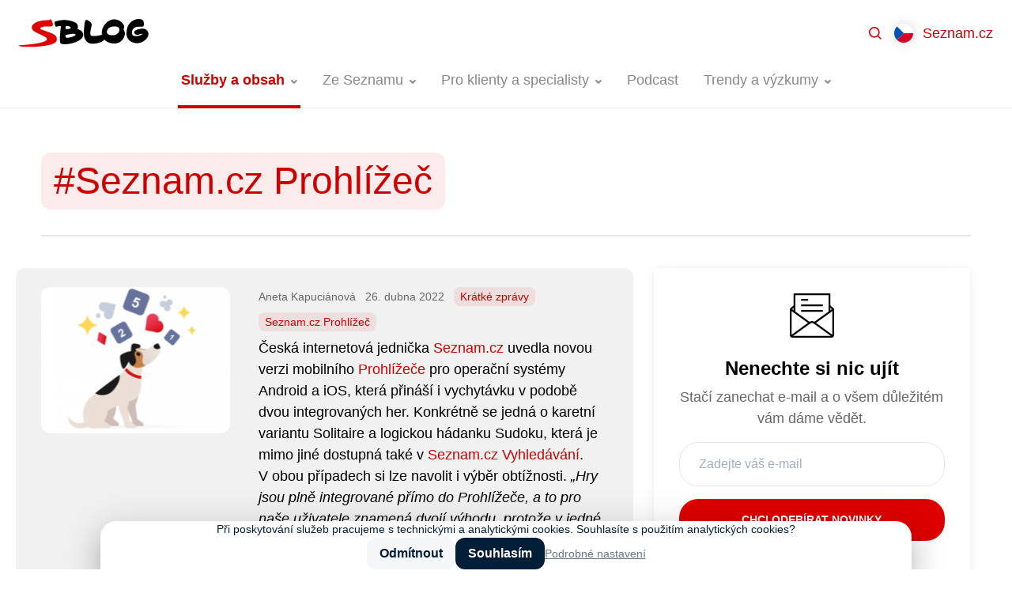

--- FILE ---
content_type: text/html; charset=UTF-8
request_url: https://blog.seznam.cz/stitek/seznam-cz-prohlizec/
body_size: 15065
content:
<!DOCTYPE html>
<html lang="cs-CZ" class="no-js">
<head>
	<meta charset="UTF-8" />
	<meta name="viewport" content="initial-scale=1.0, width=device-width">
	<script>
		(function( window, undefined ) {
			document.documentElement.className =
				document.documentElement.className.replace("no-js","js");
		}( this ));
	</script>
	<title>Štítek: Seznam.cz Prohlížeč - Blog Seznam.cz</title>

<!-- The SEO Framework od Sybre Waaijer -->
<meta name="robots" content="max-snippet:-1,max-image-preview:standard,max-video-preview:-1" />
<link rel="canonical" href="https://blog.seznam.cz/stitek/seznam-cz-prohlizec/" />
<link rel="next" href="https://blog.seznam.cz/stitek/seznam-cz-prohlizec/page/2/" />
<meta name="theme-color" content="#cc0000" />
<meta property="og:type" content="website" />
<meta property="og:locale" content="cs_CZ" />
<meta property="og:site_name" content="Blog Seznam.cz" />
<meta property="og:title" content="Štítek: Seznam.cz Prohlížeč" />
<meta property="og:url" content="https://blog.seznam.cz/stitek/seznam-cz-prohlizec/" />
<meta property="og:image" content="https://blog.seznam.cz/wp-content/uploads/2018/04/cropped-favicon.png" />
<meta property="og:image:width" content="512" />
<meta property="og:image:height" content="512" />
<!-- / The SEO Framework od Sybre Waaijer | 2.38ms meta | 0.18ms boot -->

<link rel='dns-prefetch' href='//blog.seznam.cz' />
<style id='wp-img-auto-sizes-contain-inline-css'>
img:is([sizes=auto i],[sizes^="auto," i]){contain-intrinsic-size:3000px 1500px}
/*# sourceURL=wp-img-auto-sizes-contain-inline-css */
</style>
<style id='classic-theme-styles-inline-css'>
/*! This file is auto-generated */
.wp-block-button__link{color:#fff;background-color:#32373c;border-radius:9999px;box-shadow:none;text-decoration:none;padding:calc(.667em + 2px) calc(1.333em + 2px);font-size:1.125em}.wp-block-file__button{background:#32373c;color:#fff;text-decoration:none}
/*# sourceURL=/wp-includes/css/classic-themes.min.css */
</style>
<link rel='stylesheet' id='sblog-min-css' href='https://blog.seznam.cz/wp-content/themes/sblog/assets/dist/styles.min.css?ver=2.4.0' media='all' />
<link rel='stylesheet' id='plugin-ea54e278ff798f81102891eb8d781a34-css' href='https://blog.seznam.cz/wp-content/plugins/sblog-wpify-blocks/build/plugin.css?ver=70d278d44d369689622e' media='all' />
<!-- jquery-core / https://blog.seznam.cz/wp-includes/js/jquery/jquery.min.js?ver=3.7.1 -->
<link rel="https://api.w.org/" href="https://blog.seznam.cz/wp-json/" /><link rel="alternate" title="JSON" type="application/json" href="https://blog.seznam.cz/wp-json/wp/v2/tags/578" /><link rel="dns-prefetch" href="https://h.seznam.cz" />
<meta property="fb:app_id" content="225106071397866" />

<script src="https://h.seznam.cz/js/dot-small.js"></script>
<script> DOT.cfg({service: 'sblog'}); </script>

<!-- CMP -->
<script>
window.cmpLanguage = "cs";
</script>
<script src="https://h.seznam.cz/js/cmp2/cmp_stub.js"></script>
<script src="https://h.seznam.cz/js/cmp2/scmp-lite.js?login=false"></script>
<!-- END CMP -->

<!-- Google Tag Manager -->
<script>(function(w,d,s,l,i){w[l]=w[l]||[];w[l].push({'gtm.start':
new Date().getTime(),event:'gtm.js'});var f=d.getElementsByTagName(s)[0],
j=d.createElement(s),dl=l!='dataLayer'?'&l='+l:'';j.async=true;j.src=
'https://www.googletagmanager.com/gtm.js?id='+i+dl;f.parentNode.insertBefore(j,f);
})(window,document,'script','dataLayer','GTM-5X8C2QZ');</script>
<!-- End Google Tag Manager -->

<!-- Google Tag Manager -->
<script>(function(w,d,s,l,i){w[l]=w[l]||[];w[l].push({'gtm.start':
new Date().getTime(),event:'gtm.js'});var f=d.getElementsByTagName(s)[0],
j=d.createElement(s),dl=l!='dataLayer'?'&l='+l:'';j.async=true;j.src=
'https://www.googletagmanager.com/gtm.js?id='+i+dl;f.parentNode.insertBefore(j,f);
})(window,document,'script','dataLayer','GTM-WXS8K9B');</script>
<!-- End Google Tag Manager -->

<link rel="alternate" type="application/rss+xml" title="Podcast RSS feed" href="https://blog.seznam.cz/feed/podcast" />

<!-- sitelink-search-box Schema optimized by Schema Pro --><script type="application/ld+json">{"@context":"https:\/\/schema.org","@type":"WebSite","name":"Seznam.cz","url":"https:\/\/blog.seznam.cz","potentialAction":[{"@type":"SearchAction","target":"https:\/\/blog.seznam.cz\/?s={search_term_string}","query-input":"required name=search_term_string"}]}</script><!-- / sitelink-search-box Schema optimized by Schema Pro --><!-- breadcrumb Schema optimized by Schema Pro --><script type="application/ld+json">{"@context":"https:\/\/schema.org","@type":"BreadcrumbList","itemListElement":[{"@type":"ListItem","position":1,"item":{"@id":"https:\/\/blog.seznam.cz\/","name":"Home"}},{"@type":"ListItem","position":2,"item":{"@id":"https:\/\/blog.seznam.cz\/stitek\/seznam-cz-prohlizec\/","name":"Seznam.cz Prohl\u00ed\u017ee\u010d"}}]}</script><!-- / breadcrumb Schema optimized by Schema Pro --><link rel="apple-touch-icon" sizes="180x180" href="/wp-content/uploads/fbrfg/apple-touch-icon.png?v=231211">
<link rel="icon" type="image/png" sizes="32x32" href="/wp-content/uploads/fbrfg/favicon-32x32.png?v=231211">
<link rel="icon" type="image/png" sizes="16x16" href="/wp-content/uploads/fbrfg/favicon-16x16.png?v=231211">
<link rel="manifest" href="/wp-content/uploads/fbrfg/site.webmanifest?v=231211">
<link rel="mask-icon" href="/wp-content/uploads/fbrfg/safari-pinned-tab.svg?v=231211" color="#cc0000">
<link rel="shortcut icon" href="/wp-content/uploads/fbrfg/favicon.ico?v=231211">
<meta name="msapplication-TileColor" content="#cc0000">
<meta name="msapplication-config" content="/wp-content/uploads/fbrfg/browserconfig.xml?v=231211">
<meta name="theme-color" content="#ffffff">      <meta name="onesignal" content="wordpress-plugin"/>
            <script>

      window.OneSignalDeferred = window.OneSignalDeferred || [];

      OneSignalDeferred.push(function(OneSignal) {
        var oneSignal_options = {};
        window._oneSignalInitOptions = oneSignal_options;

        oneSignal_options['serviceWorkerParam'] = { scope: '/' };
oneSignal_options['serviceWorkerPath'] = 'OneSignalSDKWorker.js.php';

        OneSignal.Notifications.setDefaultUrl("https://blog.seznam.cz");

        oneSignal_options['wordpress'] = true;
oneSignal_options['appId'] = '2b051b15-9ce8-4411-80c3-9b4767cdb492';
oneSignal_options['allowLocalhostAsSecureOrigin'] = true;
oneSignal_options['welcomeNotification'] = { };
oneSignal_options['welcomeNotification']['title'] = "Blog Seznam.cz";
oneSignal_options['welcomeNotification']['message'] = "Jste přihlášeni k odběru nových článků.";
oneSignal_options['welcomeNotification']['url'] = "https://blog.seznam.cz/";
oneSignal_options['path'] = "https://blog.seznam.cz/wp-content/plugins/onesignal-free-web-push-notifications/sdk_files/";
oneSignal_options['safari_web_id'] = "web.onesignal.auto.35f9fdf2-e602-4832-95b7-1c199bdb2bd7";
oneSignal_options['promptOptions'] = { };
oneSignal_options['promptOptions']['actionMessage'] = "Mějte přehled o novinkách z našeho blogu díky upozorněním. Kdykoliv je můžete opět zrušit.";
oneSignal_options['promptOptions']['acceptButtonText'] = "Povolit";
oneSignal_options['promptOptions']['cancelButtonText'] = "Možná později";
              OneSignal.init(window._oneSignalInitOptions);
              OneSignal.Slidedown.promptPush()      });

      function documentInitOneSignal() {
        var oneSignal_elements = document.getElementsByClassName("OneSignal-prompt");

        var oneSignalLinkClickHandler = function(event) { OneSignal.Notifications.requestPermission(); event.preventDefault(); };        for(var i = 0; i < oneSignal_elements.length; i++)
          oneSignal_elements[i].addEventListener('click', oneSignalLinkClickHandler, false);
      }

      if (document.readyState === 'complete') {
           documentInitOneSignal();
      }
      else {
           window.addEventListener("load", function(event){
               documentInitOneSignal();
          });
      }
    </script>
			<style id="wpsp-style-frontend"></style>
			<link rel="icon" href="https://blog.seznam.cz/wp-content/uploads/2018/04/cropped-favicon-32x32.png" sizes="32x32" />
<link rel="icon" href="https://blog.seznam.cz/wp-content/uploads/2018/04/cropped-favicon-192x192.png" sizes="192x192" />
<link rel="apple-touch-icon" href="https://blog.seznam.cz/wp-content/uploads/2018/04/cropped-favicon-180x180.png" />
<meta name="msapplication-TileImage" content="https://blog.seznam.cz/wp-content/uploads/2018/04/cropped-favicon-270x270.png" />
<style id='wp-block-paragraph-inline-css'>
.is-small-text{font-size:.875em}.is-regular-text{font-size:1em}.is-large-text{font-size:2.25em}.is-larger-text{font-size:3em}.has-drop-cap:not(:focus):first-letter{float:left;font-size:8.4em;font-style:normal;font-weight:100;line-height:.68;margin:.05em .1em 0 0;text-transform:uppercase}body.rtl .has-drop-cap:not(:focus):first-letter{float:none;margin-left:.1em}p.has-drop-cap.has-background{overflow:hidden}:root :where(p.has-background){padding:1.25em 2.375em}:where(p.has-text-color:not(.has-link-color)) a{color:inherit}p.has-text-align-left[style*="writing-mode:vertical-lr"],p.has-text-align-right[style*="writing-mode:vertical-rl"]{rotate:180deg}
/*# sourceURL=https://blog.seznam.cz/wp-includes/blocks/paragraph/style.min.css */
</style>
<style id='global-styles-inline-css'>
:root{--wp--preset--aspect-ratio--square: 1;--wp--preset--aspect-ratio--4-3: 4/3;--wp--preset--aspect-ratio--3-4: 3/4;--wp--preset--aspect-ratio--3-2: 3/2;--wp--preset--aspect-ratio--2-3: 2/3;--wp--preset--aspect-ratio--16-9: 16/9;--wp--preset--aspect-ratio--9-16: 9/16;--wp--preset--color--black: #000000;--wp--preset--color--cyan-bluish-gray: #abb8c3;--wp--preset--color--white: #ffffff;--wp--preset--color--pale-pink: #f78da7;--wp--preset--color--vivid-red: #cf2e2e;--wp--preset--color--luminous-vivid-orange: #ff6900;--wp--preset--color--luminous-vivid-amber: #fcb900;--wp--preset--color--light-green-cyan: #7bdcb5;--wp--preset--color--vivid-green-cyan: #00d084;--wp--preset--color--pale-cyan-blue: #8ed1fc;--wp--preset--color--vivid-cyan-blue: #0693e3;--wp--preset--color--vivid-purple: #9b51e0;--wp--preset--gradient--vivid-cyan-blue-to-vivid-purple: linear-gradient(135deg,rgb(6,147,227) 0%,rgb(155,81,224) 100%);--wp--preset--gradient--light-green-cyan-to-vivid-green-cyan: linear-gradient(135deg,rgb(122,220,180) 0%,rgb(0,208,130) 100%);--wp--preset--gradient--luminous-vivid-amber-to-luminous-vivid-orange: linear-gradient(135deg,rgb(252,185,0) 0%,rgb(255,105,0) 100%);--wp--preset--gradient--luminous-vivid-orange-to-vivid-red: linear-gradient(135deg,rgb(255,105,0) 0%,rgb(207,46,46) 100%);--wp--preset--gradient--very-light-gray-to-cyan-bluish-gray: linear-gradient(135deg,rgb(238,238,238) 0%,rgb(169,184,195) 100%);--wp--preset--gradient--cool-to-warm-spectrum: linear-gradient(135deg,rgb(74,234,220) 0%,rgb(151,120,209) 20%,rgb(207,42,186) 40%,rgb(238,44,130) 60%,rgb(251,105,98) 80%,rgb(254,248,76) 100%);--wp--preset--gradient--blush-light-purple: linear-gradient(135deg,rgb(255,206,236) 0%,rgb(152,150,240) 100%);--wp--preset--gradient--blush-bordeaux: linear-gradient(135deg,rgb(254,205,165) 0%,rgb(254,45,45) 50%,rgb(107,0,62) 100%);--wp--preset--gradient--luminous-dusk: linear-gradient(135deg,rgb(255,203,112) 0%,rgb(199,81,192) 50%,rgb(65,88,208) 100%);--wp--preset--gradient--pale-ocean: linear-gradient(135deg,rgb(255,245,203) 0%,rgb(182,227,212) 50%,rgb(51,167,181) 100%);--wp--preset--gradient--electric-grass: linear-gradient(135deg,rgb(202,248,128) 0%,rgb(113,206,126) 100%);--wp--preset--gradient--midnight: linear-gradient(135deg,rgb(2,3,129) 0%,rgb(40,116,252) 100%);--wp--preset--font-size--small: 13px;--wp--preset--font-size--medium: 20px;--wp--preset--font-size--large: 36px;--wp--preset--font-size--x-large: 42px;--wp--preset--spacing--20: 0.44rem;--wp--preset--spacing--30: 0.67rem;--wp--preset--spacing--40: 1rem;--wp--preset--spacing--50: 1.5rem;--wp--preset--spacing--60: 2.25rem;--wp--preset--spacing--70: 3.38rem;--wp--preset--spacing--80: 5.06rem;--wp--preset--shadow--natural: 6px 6px 9px rgba(0, 0, 0, 0.2);--wp--preset--shadow--deep: 12px 12px 50px rgba(0, 0, 0, 0.4);--wp--preset--shadow--sharp: 6px 6px 0px rgba(0, 0, 0, 0.2);--wp--preset--shadow--outlined: 6px 6px 0px -3px rgb(255, 255, 255), 6px 6px rgb(0, 0, 0);--wp--preset--shadow--crisp: 6px 6px 0px rgb(0, 0, 0);}:where(.is-layout-flex){gap: 0.5em;}:where(.is-layout-grid){gap: 0.5em;}body .is-layout-flex{display: flex;}.is-layout-flex{flex-wrap: wrap;align-items: center;}.is-layout-flex > :is(*, div){margin: 0;}body .is-layout-grid{display: grid;}.is-layout-grid > :is(*, div){margin: 0;}:where(.wp-block-columns.is-layout-flex){gap: 2em;}:where(.wp-block-columns.is-layout-grid){gap: 2em;}:where(.wp-block-post-template.is-layout-flex){gap: 1.25em;}:where(.wp-block-post-template.is-layout-grid){gap: 1.25em;}.has-black-color{color: var(--wp--preset--color--black) !important;}.has-cyan-bluish-gray-color{color: var(--wp--preset--color--cyan-bluish-gray) !important;}.has-white-color{color: var(--wp--preset--color--white) !important;}.has-pale-pink-color{color: var(--wp--preset--color--pale-pink) !important;}.has-vivid-red-color{color: var(--wp--preset--color--vivid-red) !important;}.has-luminous-vivid-orange-color{color: var(--wp--preset--color--luminous-vivid-orange) !important;}.has-luminous-vivid-amber-color{color: var(--wp--preset--color--luminous-vivid-amber) !important;}.has-light-green-cyan-color{color: var(--wp--preset--color--light-green-cyan) !important;}.has-vivid-green-cyan-color{color: var(--wp--preset--color--vivid-green-cyan) !important;}.has-pale-cyan-blue-color{color: var(--wp--preset--color--pale-cyan-blue) !important;}.has-vivid-cyan-blue-color{color: var(--wp--preset--color--vivid-cyan-blue) !important;}.has-vivid-purple-color{color: var(--wp--preset--color--vivid-purple) !important;}.has-black-background-color{background-color: var(--wp--preset--color--black) !important;}.has-cyan-bluish-gray-background-color{background-color: var(--wp--preset--color--cyan-bluish-gray) !important;}.has-white-background-color{background-color: var(--wp--preset--color--white) !important;}.has-pale-pink-background-color{background-color: var(--wp--preset--color--pale-pink) !important;}.has-vivid-red-background-color{background-color: var(--wp--preset--color--vivid-red) !important;}.has-luminous-vivid-orange-background-color{background-color: var(--wp--preset--color--luminous-vivid-orange) !important;}.has-luminous-vivid-amber-background-color{background-color: var(--wp--preset--color--luminous-vivid-amber) !important;}.has-light-green-cyan-background-color{background-color: var(--wp--preset--color--light-green-cyan) !important;}.has-vivid-green-cyan-background-color{background-color: var(--wp--preset--color--vivid-green-cyan) !important;}.has-pale-cyan-blue-background-color{background-color: var(--wp--preset--color--pale-cyan-blue) !important;}.has-vivid-cyan-blue-background-color{background-color: var(--wp--preset--color--vivid-cyan-blue) !important;}.has-vivid-purple-background-color{background-color: var(--wp--preset--color--vivid-purple) !important;}.has-black-border-color{border-color: var(--wp--preset--color--black) !important;}.has-cyan-bluish-gray-border-color{border-color: var(--wp--preset--color--cyan-bluish-gray) !important;}.has-white-border-color{border-color: var(--wp--preset--color--white) !important;}.has-pale-pink-border-color{border-color: var(--wp--preset--color--pale-pink) !important;}.has-vivid-red-border-color{border-color: var(--wp--preset--color--vivid-red) !important;}.has-luminous-vivid-orange-border-color{border-color: var(--wp--preset--color--luminous-vivid-orange) !important;}.has-luminous-vivid-amber-border-color{border-color: var(--wp--preset--color--luminous-vivid-amber) !important;}.has-light-green-cyan-border-color{border-color: var(--wp--preset--color--light-green-cyan) !important;}.has-vivid-green-cyan-border-color{border-color: var(--wp--preset--color--vivid-green-cyan) !important;}.has-pale-cyan-blue-border-color{border-color: var(--wp--preset--color--pale-cyan-blue) !important;}.has-vivid-cyan-blue-border-color{border-color: var(--wp--preset--color--vivid-cyan-blue) !important;}.has-vivid-purple-border-color{border-color: var(--wp--preset--color--vivid-purple) !important;}.has-vivid-cyan-blue-to-vivid-purple-gradient-background{background: var(--wp--preset--gradient--vivid-cyan-blue-to-vivid-purple) !important;}.has-light-green-cyan-to-vivid-green-cyan-gradient-background{background: var(--wp--preset--gradient--light-green-cyan-to-vivid-green-cyan) !important;}.has-luminous-vivid-amber-to-luminous-vivid-orange-gradient-background{background: var(--wp--preset--gradient--luminous-vivid-amber-to-luminous-vivid-orange) !important;}.has-luminous-vivid-orange-to-vivid-red-gradient-background{background: var(--wp--preset--gradient--luminous-vivid-orange-to-vivid-red) !important;}.has-very-light-gray-to-cyan-bluish-gray-gradient-background{background: var(--wp--preset--gradient--very-light-gray-to-cyan-bluish-gray) !important;}.has-cool-to-warm-spectrum-gradient-background{background: var(--wp--preset--gradient--cool-to-warm-spectrum) !important;}.has-blush-light-purple-gradient-background{background: var(--wp--preset--gradient--blush-light-purple) !important;}.has-blush-bordeaux-gradient-background{background: var(--wp--preset--gradient--blush-bordeaux) !important;}.has-luminous-dusk-gradient-background{background: var(--wp--preset--gradient--luminous-dusk) !important;}.has-pale-ocean-gradient-background{background: var(--wp--preset--gradient--pale-ocean) !important;}.has-electric-grass-gradient-background{background: var(--wp--preset--gradient--electric-grass) !important;}.has-midnight-gradient-background{background: var(--wp--preset--gradient--midnight) !important;}.has-small-font-size{font-size: var(--wp--preset--font-size--small) !important;}.has-medium-font-size{font-size: var(--wp--preset--font-size--medium) !important;}.has-large-font-size{font-size: var(--wp--preset--font-size--large) !important;}.has-x-large-font-size{font-size: var(--wp--preset--font-size--x-large) !important;}
/*# sourceURL=global-styles-inline-css */
</style>
<link rel='stylesheet' id='fancybox-css' href='https://blog.seznam.cz/wp-content/plugins/sblog-fancybox/dist/jquery.fancybox.min.css?ver=1.0.1' media='all' />
</head>

<body class="archive tag tag-seznam-cz-prohlizec tag-578 wp-theme-sblog wp-schema-pro-2.10.6 bg-white text-black" data-ajax-url="https://blog.seznam.cz/wp-admin/admin-ajax.php">

<div id="top">

<!-- Google Tag Manager (noscript) -->

<noscript><iframe src="https://www.googletagmanager.com/ns.html?id=GTM-5X8C2QZ"
height="0" width="0" style="display:none;visibility:hidden"></iframe></noscript>

<noscript><iframe src="https://www.googletagmanager.com/ns.html?id=GTM-WXS8K9B"
height="0" width="0" style="display:none;visibility:hidden"></iframe></noscript>

<!-- End Google Tag Manager (noscript) -->



<a href="#main" class="sr-only">Přejít na obsah</a>


<header id="header" class="header">

	<div class="header-in">

		<div class="header-logo">
			<a href="https://blog.seznam.cz/"><img src="https://blog.seznam.cz/wp-content/themes/sblog/assets/images/logo.svg" alt="SBLOG"></a>
		</div>

		<div class="header-content">
		
			<div class="header-search">
				<div class="relative flex-1 z-50">
	<div class="relative max-w-100 mx-auto">
		<div id="searchForm" class="searchForm relative z-49"
	data-ajax-url="https://blog.seznam.cz/wp-admin/admin-ajax.php" 
	data-action="sblog_search_intellisense"
	data-max-results="10" 
	data-lang="cs" 
	data-home="https://blog.seznam.cz">

	<form role="search" method="get" action="https://blog.seznam.cz/">

		<input id="searchForm__hidden" name="s" type="hidden" value="">

		<div class="relative">

			<label for="searchForm-input" class="sr-only">
				Hledat			</label>

			<div class="searchForm-richInput flex items-center bg-white">

				<span class="w-12 h-12 flex-shrink-0 flex-grow-0 bg-center bg-no-repeat" style="background-image:url('https://blog.seznam.cz/wp-content/themes/sblog/assets/images/ico-search.svg')"></span>

				<div class="searchForm-fragments flex flex-shrink" style="max-width:50%" >
								<span class="searchForm-fragment flex-grow flex-shrink mr-2 overflow-hidden" data-value="tag_seznam-cz-prohlizec" title="#Seznam.cz Prohlížeč">
				<span class="block relative  px-2 pr-6 bg-primary text-primary text-sm rounded-lg bg-opacity-08 cursor-pointer whitespace-no-wrap"  style="line-height:1.5rem" >
					<span class="block truncate">
						#Seznam.cz Prohlížeč					</span>
					<span class="absolute block right-0 top-0 bottom-0 w-6 bg-no-repeat bg-center"  style="background-image:url('https://blog.seznam.cz/wp-content/themes/sblog/assets/images/ico-close-12.svg')"></span>		
				</span>
			</span>
						</div>

				<input id="searchForm-input" type="text" value="" 
					class="searchForm-input flex-grow flex-shrink border-0 p-0 py-2 mr-6 bg-white rounded-none"
					role="combobox" aria-describedby="aria-searchForm-description" aria-owns="aria-searchForm-select" autocomplete="off">

			</div>


			<div style="top:100%" class="searchForm-select absolute w-full overflow-hidden border border-gray-300 border-t-0 rounded-3xl rounded-t-none bg-white">
				<span class="block bg-gray-300 mx-4" style="height:1px"></span>
				<ul id="aria-searchForm-select" role="listbox" class="my-2 mb-4" tabindex="0">
					<li><a href="#" class="block pl-12 pr-4 py-1"></a></li>
				</ul>
			</div>

			<div class="sr-only">
				<p id="aria-searchForm-description">Z dostupných hodnot vybírejte šipkami nahoru a dolů. Pro výběr zmáčkněte klávesu Enter.</p>
				<button type="submit">Najít</button>
			</div>

		</div>


	</form>

	<div class="searchForm-inputFragmentTpl hidden">
					<span class="searchForm-fragment flex-grow flex-shrink mr-2 overflow-hidden" data-value="{{value}}" title="{{title}}">
				<span class="block relative  px-2 pr-6 bg-primary text-primary text-sm rounded-lg bg-opacity-08 cursor-pointer whitespace-no-wrap"  style="line-height:1.5rem" >
					<span class="block truncate">
						{{title}}					</span>
					<span class="absolute block right-0 top-0 bottom-0 w-6 bg-no-repeat bg-center"  style="background-image:url('https://blog.seznam.cz/wp-content/themes/sblog/assets/images/ico-close-12.svg')"></span>		
				</span>
			</span>
			</div>


	<div class="searchForm-intellisenseFragmentTpl hidden">
					<span class="flex">
				<span class="px-2 bg-primary text-primary text-sm rounded-lg bg-opacity-08 cursor-pointer whitespace-no-wrap"  style="line-height:1.5rem" >
					<span class="block truncate">
						{{title}}					</span>	
				</span>
			</span>
			</div>



</div>
		<button class="searchForm-close  absolute z-50  right-0 top-0 w-12 h-12 bg-center bg-no-repeat cursor-pointer" style="background-image:url('https://blog.seznam.cz/wp-content/themes/sblog/assets/images/ico-close-gray.svg')"></button>
	</div>
</div>			</div>

			<div class="header-menu">
					
<nav class="headerMenu">
	<ul id="menu-nove-menu-cesky" class="menu"><li id="menu-item-29308" class="has-groups menu-item menu-item-type-taxonomy menu-item-object-category current-menu-ancestor menu-item-has-children menu-item-29308 is-active"><a href="https://blog.seznam.cz/sluzby-a-obsah/"><span>Služby a obsah</span></a><div class="headerMenu-submenu"><div class="headerMenu-submenuBox"><div class="headerMenu-submenuGroups"><div class="headerMenu-submenuGroup">
	<ul class="sub-menu">
		<li id="menu-item-29379" class="menu-item menu-item-type-taxonomy menu-item-object-post_tag menu-item-29379"><a href="https://blog.seznam.cz/stitek/firmy-cz/"><span>Firmy.cz</span></a></li>
		<li id="menu-item-29380" class="menu-item menu-item-type-taxonomy menu-item-object-post_tag menu-item-29380"><a href="https://blog.seznam.cz/stitek/mapy-com/"><span>Mapy.com</span></a></li>
		<li id="menu-item-29381" class="menu-item menu-item-type-taxonomy menu-item-object-post_tag menu-item-29381"><a href="https://blog.seznam.cz/stitek/sauto-cz/"><span>Sauto.cz</span></a></li>
		<li id="menu-item-29382" class="menu-item menu-item-type-taxonomy menu-item-object-post_tag menu-item-29382"><a href="https://blog.seznam.cz/stitek/sbazar-cz/"><span>Sbazar.cz</span></a></li>
		<li id="menu-item-32825" class="menu-item menu-item-type-taxonomy menu-item-object-post_tag menu-item-32825"><a href="https://blog.seznam.cz/stitek/seznam-newsfeed/"><span>Seznam Newsfeed</span></a></li>
	</ul>
</div><div class="headerMenu-submenuGroup">
	<ul class="sub-menu">
		<li id="menu-item-29383" class="menu-item menu-item-type-taxonomy menu-item-object-post_tag menu-item-29383"><a href="https://blog.seznam.cz/stitek/seznam-partner/"><span>Seznam Partner</span></a></li>
		<li id="menu-item-29385" class="menu-item menu-item-type-taxonomy menu-item-object-post_tag menu-item-29385"><a href="https://blog.seznam.cz/stitek/seznam-zpravy/"><span>Seznam Zprávy</span></a></li>
		<li id="menu-item-29386" class="menu-item menu-item-type-taxonomy menu-item-object-post_tag menu-item-29386"><a href="https://blog.seznam.cz/stitek/seznam-cz/"><span>Seznam.cz</span></a></li>
		<li id="menu-item-29387" class="menu-item menu-item-type-taxonomy menu-item-object-post_tag current-menu-item menu-item-29387 is-active"><a href="https://blog.seznam.cz/stitek/seznam-cz-prohlizec/" aria-current="page"><span>Seznam.cz Prohlížeč</span></a></li>
		<li id="menu-item-29388" class="menu-item menu-item-type-taxonomy menu-item-object-post_tag menu-item-29388"><a href="https://blog.seznam.cz/stitek/sklik/"><span>Sklik</span></a></li>
	</ul>
</div><div class="headerMenu-submenuGroup">
	<ul class="sub-menu">
		<li id="menu-item-29389" class="menu-item menu-item-type-taxonomy menu-item-object-post_tag menu-item-29389"><a href="https://blog.seznam.cz/stitek/sreality-cz/"><span>Sreality.cz</span></a></li>
		<li id="menu-item-29390" class="menu-item menu-item-type-taxonomy menu-item-object-post_tag menu-item-29390"><a href="https://blog.seznam.cz/stitek/televize-seznam/"><span>Televize Seznam</span></a></li>
		<li id="menu-item-29391" class="menu-item menu-item-type-taxonomy menu-item-object-post_tag menu-item-29391"><a href="https://blog.seznam.cz/stitek/vyhledavani/"><span>Vyhledávání</span></a></li>
		<li id="menu-item-29392" class="menu-item menu-item-type-taxonomy menu-item-object-post_tag menu-item-29392"><a href="https://blog.seznam.cz/stitek/zbozi-cz/"><span>Zboží.cz</span></a></li>
	</ul>
</div></div></div></div></li>
<li id="menu-item-29393" class="menu-item menu-item-type-taxonomy menu-item-object-category menu-item-has-children menu-item-29393 no-has-groups"><a href="https://blog.seznam.cz/ze-seznamu/"><span>Ze Seznamu</span></a><div class="headerMenu-submenu"><div class="headerMenu-submenuBox">
<ul class="sub-menu">
	<li id="menu-item-29396" class="menu-item menu-item-type-taxonomy menu-item-object-category menu-item-29396"><a href="https://blog.seznam.cz/ze-seznamu/kariera/"><span>Kariéra</span></a></li>
	<li id="menu-item-29394" class="menu-item menu-item-type-taxonomy menu-item-object-category menu-item-29394"><a href="https://blog.seznam.cz/ze-seznamu/pro-novinare/"><span>Pro novináře</span></a></li>
	<li id="menu-item-29395" class="menu-item menu-item-type-taxonomy menu-item-object-category menu-item-29395"><a href="https://blog.seznam.cz/ze-seznamu/pro-vyvojare/"><span>Pro vývojáře</span></a></li>
</ul>
</div></div></li>
<li id="menu-item-29397" class="has-submenu-width-68 menu-item menu-item-type-taxonomy menu-item-object-category menu-item-has-children menu-item-29397 no-has-groups"><a href="https://blog.seznam.cz/pro-klienty-a-specialisty/"><span>Pro klienty a specialisty</span></a><div class="headerMenu-submenu"><div class="headerMenu-submenuBox">
<ul class="sub-menu">
	<li id="menu-item-29399" class="menu-item menu-item-type-taxonomy menu-item-object-category menu-item-29399"><a href="https://blog.seznam.cz/pro-klienty-a-specialisty/novinky/"><span>Novinky</span></a></li>
	<li id="menu-item-29401" class="menu-item menu-item-type-taxonomy menu-item-object-category menu-item-29401"><a href="https://blog.seznam.cz/pro-klienty-a-specialisty/pripadove-studie/"><span>Případové studie</span></a></li>
	<li id="menu-item-29400" class="menu-item menu-item-type-taxonomy menu-item-object-category menu-item-29400"><a href="https://blog.seznam.cz/pro-klienty-a-specialisty/optimalizacni-tipy/"><span>Optimalizační tipy</span></a></li>
	<li id="menu-item-31182" class="menu-item menu-item-type-taxonomy menu-item-object-category menu-item-31182"><a href="https://blog.seznam.cz/pro-klienty-a-specialisty/programaticka-reklama/"><span>Programatická reklama</span></a></li>
	<li id="menu-item-41348" class="menu-item menu-item-type-taxonomy menu-item-object-category menu-item-41348"><a href="https://blog.seznam.cz/brand-studio/"><span>Brand Studio</span></a></li>
	<li id="menu-item-29398" class="menu-item menu-item-type-taxonomy menu-item-object-category menu-item-29398"><a href="https://blog.seznam.cz/pro-klienty-a-specialisty/akce-a-konference/"><span>Akce a konference</span></a></li>
</ul>
</div></div></li>
<li id="menu-item-29476" class="menu-item menu-item-type-taxonomy menu-item-object-category menu-item-29476 no-has-groups"><a href="https://blog.seznam.cz/podcast/"><span>Podcast</span></a></li>
<li id="menu-item-29403" class="menu-item menu-item-type-taxonomy menu-item-object-category menu-item-has-children menu-item-29403 no-has-groups"><a href="https://blog.seznam.cz/trendy-a-vyzkumy/"><span>Trendy a výzkumy</span></a><div class="headerMenu-submenu"><div class="headerMenu-submenuBox">
<ul class="sub-menu">
	<li id="menu-item-44240" class="menu-item menu-item-type-taxonomy menu-item-object-category menu-item-44240"><a href="https://blog.seznam.cz/trendy-a-vyzkumy/sreality-cz/"><span>Sreality.cz</span></a></li>
	<li id="menu-item-56839" class="menu-item menu-item-type-taxonomy menu-item-object-category menu-item-56839"><a href="https://blog.seznam.cz/trendy-a-vyzkumy/sauto-cz/"><span>Sauto.cz</span></a></li>
	<li id="menu-item-53349" class="menu-item menu-item-type-taxonomy menu-item-object-category menu-item-53349"><a href="https://blog.seznam.cz/trendy-a-vyzkumy/zbozi-cz/"><span>Zboží.cz</span></a></li>
	<li id="menu-item-53987" class="menu-item menu-item-type-taxonomy menu-item-object-category menu-item-53987"><a href="https://blog.seznam.cz/trendy-a-vyzkumy/media-a-digitalni-svet-cs/"><span>Média a digitální svět</span></a></li>
</ul>
</div></div></li>
</ul></nav>
			</div>
	
		</div>

		<div class="header-controls">
			<ul>

				<li class="header-switcherMenu">
					<button>
						<span class="hamburger"><span></span></span>
						<span class="sr-only">Zavřít</span>
					</button>
				</li>

				<li class="header-switcherSearch">
					<button>
						<svg class="w-4 h-4" viewBox="0 0 16 16" fill="none" xmlns="http://www.w3.org/2000/svg">
							<path d="M6.84199 13.684C8.36004 13.6837 9.83434 13.1755 11.0301 12.2403L14.7898 16L15.9991 14.7907L12.2395 11.031C13.1751 9.83508 13.6836 8.36043 13.684 6.84199C13.684 3.06949 10.6145 0 6.84199 0C3.06949 0 0 3.06949 0 6.84199C0 10.6145 3.06949 13.684 6.84199 13.684ZM6.84199 1.7105C9.67201 1.7105 11.9735 4.01197 11.9735 6.84199C11.9735 9.67201 9.67201 11.9735 6.84199 11.9735C4.01197 11.9735 1.7105 9.67201 1.7105 6.84199C1.7105 4.01197 4.01197 1.7105 6.84199 1.7105Z" fill="#CF0F0F"/>
						</svg>
						<span>Hledat</span>
					</button>
				</li>
				
				<li class="header-switcherLangs">
					
<div class="langs-menu">
	<button class="langs-menu__switcher" aria-expanded="false" data-target="langs-menu-nav">
		<img src="https://blog.seznam.cz/wp-content/themes/sblog/assets/images/lang-cs.svg" alt="Čeština" />		<span class="sr-only">Přepnout jazyk</span>
	</button>
	<nav id="langs-menu-nav" aria-hidden="true">
		<ul>
							<li class="is-active">
					<a href="https://blog.seznam.cz/stitek/seznam-cz-prohlizec/">
						<img src="https://blog.seznam.cz/wp-content/themes/sblog/assets/images/lang-cs.svg" alt="Čeština" />						Čeština					</a>
				</li>
							<li >
					<a href="https://blog.seznam.cz/en/">
						<img src="https://blog.seznam.cz/wp-content/themes/sblog/assets/images/lang-en.svg" alt="English" />						English					</a>
				</li>
							<li >
					<a href="https://blog.seznam.cz/sk/">
						<img src="https://blog.seznam.cz/wp-content/themes/sblog/assets/images/lang-sk.svg" alt="Slovenčina" />						Slovenčina					</a>
				</li>
							<li >
					<a href="https://blog.seznam.cz/pl/">
						<img src="https://blog.seznam.cz/wp-content/themes/sblog/assets/images/lang-pl.svg" alt="Polski" />						Polski					</a>
				</li>
							<li >
					<a href="https://blog.seznam.cz/de/">
						<img src="https://blog.seznam.cz/wp-content/themes/sblog/assets/images/lang-de.svg" alt="Deutsch" />						Deutsch					</a>
				</li>
							<li >
					<a href="https://blog.seznam.cz/it/">
						<img src="https://blog.seznam.cz/wp-content/themes/sblog/assets/images/lang-it.svg" alt="Italiano" />						Italiano					</a>
				</li>
					</ul>
	</nav>
</div>				</li>
				
				<li>
					<a href="https://www.seznam.cz">Seznam.cz</a>
				</li>
			</ul>
		</div>



	</div>

		
</header>

<div class="headerNull"></div>

<div id="main" class="wrapper">

	

<div class="mb-6">
	<h1 class="mb-2">
		 <span class="inline-block text-primary px-4 py-2 bg-primary bg-opacity-08 rounded-xl font-normal mr-4">#Seznam.cz Prohlížeč</span> 	</h1>

	</div>
	<hr>

	<div class="layout layout--sidebar">	
		
		<div class="layout-content">		
			<div class="loop" id="loop">	
	<article class="anote anote--status">

	<hr class="anote-hr w-16">	

	<div class="anote-box px-6 -mx-6 lg:px-8 lg:-mx-8  bg-gray-200">
	
		
			<div class="sm:flex">	
				<div class="mb-3 sm:mb-0 sm:w-1/3 sm:max-w-60 sm:flex-shrink-0">
					<img width="240" height="185" src="https://blog.seznam.cz/wp-content/uploads/2022/04/hry-sudoku-solitaire-v2-240x185.png" class="rounded-xl wp-post-image" alt="" decoding="async" srcset="https://blog.seznam.cz/wp-content/uploads/2022/04/hry-sudoku-solitaire-v2-240x185.png 240w, https://blog.seznam.cz/wp-content/uploads/2022/04/hry-sudoku-solitaire-v2.png 260w" sizes="(max-width: 240px) 100vw, 240px" />				</div>
				<div class="sm:pl-9">
					<div class="text-sm">
			<span class="text-gray mb-2 mr-2">Aneta Kapuciánová</span>
		<span class="text-gray mr-2 mb-2">26. dubna 2022</span>
	 <a class="inline-block px-2 mr-2 mb-2 bg-primary rounded-lg bg-opacity-08" style="line-height:1.5rem" href="https://blog.seznam.cz/stitek/kratke-zpravy/" rel="tag">Krátké zprávy</a> <a class="inline-block px-2 mr-2 mb-2 bg-primary rounded-lg bg-opacity-08" style="line-height:1.5rem" href="https://blog.seznam.cz/stitek/seznam-cz-prohlizec/" rel="tag">Seznam.cz Prohlížeč</a>
	
</div>

<div class="wp-editor">
<p>Česká internetová jednička <a href="https://www.seznam.cz/" data-type="URL" data-id="https://www.seznam.cz/">Seznam.cz</a> uvedla novou verzi mobilního <a href="https://www.seznam.cz/prohlizec/?sourceId=700&amp;utm_source=google&amp;utm_medium=cpc&amp;utm_campaign=sea_prohlizec&amp;utm_content=sbrowser&amp;gclid=EAIaIQobChMI9O6P5qCx9wIVxhkGAB1SyAQDEAAYASAAEgK0N_D_BwE" data-type="URL" data-id="https://www.seznam.cz/prohlizec/?sourceId=700&amp;utm_source=google&amp;utm_medium=cpc&amp;utm_campaign=sea_prohlizec&amp;utm_content=sbrowser&amp;gclid=EAIaIQobChMI9O6P5qCx9wIVxhkGAB1SyAQDEAAYASAAEgK0N_D_BwE">Prohlížeče</a> pro operační systémy Android a iOS, která přináší i vychytávku v podobě dvou integrovaných her. Konkrétně se jedná o karetní variantu Solitaire a logickou hádanku Sudoku, která je mimo jiné dostupná také v <a href="https://search.seznam.cz/" data-type="URL" data-id="https://search.seznam.cz/">Seznam.cz Vyhledávání</a>. V obou případech si lze navolit i výběr obtížnosti. <em>„Hry jsou plně integrované přímo do Prohlížeče, a to pro naše uživatele znamená dvojí výhodu, protože v jedné aplikaci najdou celý internet, nejčerstvější zprávy, e-mailovou poštu a zároveň zábavu pro volné chvíle,“</em> říká <strong>Aleš Holinský</strong>, produktový manažer služby Seznam.cz Prohlížeč. Praktická je také možnost zahrát si i v režimu offline a zcela bez reklam.</p>
</div>				</div>
			</div>

		
	</div>

</article>



<article class="anote anote--default">

	<hr class="anote-hr w-16">

	
		<div class="md:flex">	
			<div class="mb-3 md:mb-0 md:w-1/3 md:max-w-60 md:flex-shrink-0">
				<a class="relative inline-block" href="https://blog.seznam.cz/2021/10/diky-prekladaci-se-nam-dari-zjednodusit-zivot-17-milionu-uzivatelum-seznamu/">
					<img width="240" height="240" src="https://blog.seznam.cz/wp-content/uploads/2021/09/prekladac-240x240.png" class="rounded-xl wp-post-image" alt="" decoding="async" fetchpriority="high" srcset="https://blog.seznam.cz/wp-content/uploads/2021/09/prekladac-240x240.png 240w, https://blog.seznam.cz/wp-content/uploads/2021/09/prekladac-450x450.png 450w, https://blog.seznam.cz/wp-content/uploads/2021/09/prekladac-150x150.png 150w, https://blog.seznam.cz/wp-content/uploads/2021/09/prekladac-64x64.png 64w, https://blog.seznam.cz/wp-content/uploads/2021/09/prekladac-105x105.png 105w, https://blog.seznam.cz/wp-content/uploads/2021/09/prekladac-120x120.png 120w, https://blog.seznam.cz/wp-content/uploads/2021/09/prekladac-128x128.png 128w, https://blog.seznam.cz/wp-content/uploads/2021/09/prekladac-210x210.png 210w, https://blog.seznam.cz/wp-content/uploads/2021/09/prekladac-360x361.png 360w, https://blog.seznam.cz/wp-content/uploads/2021/09/prekladac-420x420.png 420w, https://blog.seznam.cz/wp-content/uploads/2021/09/prekladac-480x481.png 480w, https://blog.seznam.cz/wp-content/uploads/2021/09/prekladac-300x300.png 300w, https://blog.seznam.cz/wp-content/uploads/2021/09/prekladac-192x192.png 192w, https://blog.seznam.cz/wp-content/uploads/2021/09/prekladac-600x601.png 600w, https://blog.seznam.cz/wp-content/uploads/2021/09/prekladac.png 720w" sizes="(max-width: 240px) 100vw, 240px" />
				</a>
			</div>
			<div class="md:pl-9">
				<div class="">
					<h2 class="mb-2 text-2xl md:text-4xl" >
	<!-- style="width: 300px;max-height:3.9em;overflow:hidden;     text-overflow: ellipsis;white-space:nowrap;" -->
	<a class="block text-black hover:text-primary hover:no-underline" href="https://blog.seznam.cz/2021/10/diky-prekladaci-se-nam-dari-zjednodusit-zivot-17-milionu-uzivatelum-seznamu/">Díky překladači se nám daří zjednodušit život 1,7 milionu uživatelům Seznamu</a>
</h2>

<div class="text-sm">
			<span class="text-gray mb-2 mr-2">Eva Libichová</span>
		<span class="text-gray mr-2 mb-2">20. října 2021</span>
	 <a class="inline-block px-2 mr-2 mb-2 bg-primary rounded-lg bg-opacity-08" style="line-height:1.5rem" href="https://blog.seznam.cz/stitek/nova-funkce/" rel="tag">Nová funkce</a> <a class="inline-block px-2 mr-2 mb-2 bg-primary rounded-lg bg-opacity-08" style="line-height:1.5rem" href="https://blog.seznam.cz/stitek/seznam-cz-prohlizec/" rel="tag">Seznam.cz Prohlížeč</a>
	
</div>


<div class="md:text-lg">
	<p>Není asi překvapením, že uživatelé Seznamu navštěvují také zahraniční stránky. Z našich dat víme, že jde především o zahraniční e-shopy nebo weby sociálních sítí. Cizojazyčné stránky tvoří přibližně 10 % všech navštívených stránek z Prohlížeče Seznam. A právě proto jsme se rozhodli vylepšit náš překladač. Ten vám teď kvalitně a plynule přeloží stránky až ze &hellip;</p>
</div>
				</div>
			</div>
		</div>

	
</article>


<div class="anote--newsletter mt-6 lg:mt-10 lg:hidden">
	<div class="-mx-6 mb-8 sm:max-w-100 sm:mx-auto px-6 py-8 pb-10 md:px-8 shadow print:hidden">

	<img class="block w-14 h-14 mx-auto mb-6" src="https://blog.seznam.cz/wp-content/themes/sblog/assets/images/ico-newsletter.svg" alt="">
	
	<div class="text-center">
		<h2 class="text-xl sm:text-2xl mb-2">Nenechte si nic ujít</h2>
		<p class="text-gray mb-4 sm:text-lg">Stačí zanechat e-mail a o všem důležitém vám dáme vědět.</p>
	</div>

	

<div class="newsletterForm">

	<form method="post" action="" data-ajax-action="https://blog.seznam.cz/wp-admin/admin-ajax.php" 
		data-title-ok="Povedlo se:"
		data-title-false="Chyba:">

		<input name="action" type="hidden"  value="seznam_newsletter_subscribe">

		<input type="hidden"  name="_wpnonce" value="fa899f6d74" /><input type="hidden" name="_wp_http_referer" value="/stitek/seznam-cz-prohlizec/" />
		<div style="position: absolute; left: -5000px; display:none;" aria-hidden="true">
			<label>
				Toto pole nechte prázdné<br>
				<input type="text" name="hnpt" tabindex="-1" value="" autocomplete="off">
			</label>
		</div>

		<div class="mb-4">
			<input type="email" name="EMAIL" class="newsletterForm__email block w-full" 
				placeholder="Zadejte váš e-mail" 
				value="" required>
		</div>	
		<div class="mb-4">
			<input type="submit"  class="newsletterForm__submit block w-full button" 
				value="Chci odebírat novinky"  
				data-loading="Odesílám">
		</div>

		<div class="newsletterForm__note mb-4 mx-auto text-center text-sm text-gray" style="max-width:16rem">
			<p>
				Zadané údaje zpracováváme <a data-fancybox href="#newsletterGDPR">dle těchto podmínek</a>			</p>
	 			 	</div>

	</form>

	<div class="newsletterForm__message" style="display:none"></div>

</div>






</div></div>
<article class="anote anote--default">

	<hr class="anote-hr w-16">

	
		<div class="md:flex">	
			<div class="mb-3 md:mb-0 md:w-1/3 md:max-w-60 md:flex-shrink-0">
				<a class="relative inline-block" href="https://blog.seznam.cz/2021/10/prohlizec-od-seznamu-vylepsil-svuj-prekladac-funguje-na-principu-neuronovych-siti/">
					<img width="240" height="240" src="https://blog.seznam.cz/wp-content/uploads/2021/10/seznam-nahled-prekladac-800x800-151021-240x240.jpg" class="rounded-xl wp-post-image" alt="" decoding="async" srcset="https://blog.seznam.cz/wp-content/uploads/2021/10/seznam-nahled-prekladac-800x800-151021-240x240.jpg 240w, https://blog.seznam.cz/wp-content/uploads/2021/10/seznam-nahled-prekladac-800x800-151021-720x720.jpg 720w, https://blog.seznam.cz/wp-content/uploads/2021/10/seznam-nahled-prekladac-800x800-151021-768x768.jpg 768w, https://blog.seznam.cz/wp-content/uploads/2021/10/seznam-nahled-prekladac-800x800-151021-450x450.jpg 450w, https://blog.seznam.cz/wp-content/uploads/2021/10/seznam-nahled-prekladac-800x800-151021-150x150.jpg 150w, https://blog.seznam.cz/wp-content/uploads/2021/10/seznam-nahled-prekladac-800x800-151021-64x64.jpg 64w, https://blog.seznam.cz/wp-content/uploads/2021/10/seznam-nahled-prekladac-800x800-151021-105x105.jpg 105w, https://blog.seznam.cz/wp-content/uploads/2021/10/seznam-nahled-prekladac-800x800-151021-120x120.jpg 120w, https://blog.seznam.cz/wp-content/uploads/2021/10/seznam-nahled-prekladac-800x800-151021-128x128.jpg 128w, https://blog.seznam.cz/wp-content/uploads/2021/10/seznam-nahled-prekladac-800x800-151021-210x210.jpg 210w, https://blog.seznam.cz/wp-content/uploads/2021/10/seznam-nahled-prekladac-800x800-151021-360x360.jpg 360w, https://blog.seznam.cz/wp-content/uploads/2021/10/seznam-nahled-prekladac-800x800-151021-420x420.jpg 420w, https://blog.seznam.cz/wp-content/uploads/2021/10/seznam-nahled-prekladac-800x800-151021-480x480.jpg 480w, https://blog.seznam.cz/wp-content/uploads/2021/10/seznam-nahled-prekladac-800x800-151021-300x300.jpg 300w, https://blog.seznam.cz/wp-content/uploads/2021/10/seznam-nahled-prekladac-800x800-151021-600x600.jpg 600w, https://blog.seznam.cz/wp-content/uploads/2021/10/seznam-nahled-prekladac-800x800-151021.jpg 800w" sizes="(max-width: 240px) 100vw, 240px" />
				</a>
			</div>
			<div class="md:pl-9">
				<div class="">
					<h2 class="mb-2 text-2xl md:text-4xl" >
	<!-- style="width: 300px;max-height:3.9em;overflow:hidden;     text-overflow: ellipsis;white-space:nowrap;" -->
	<a class="block text-black hover:text-primary hover:no-underline" href="https://blog.seznam.cz/2021/10/prohlizec-od-seznamu-vylepsil-svuj-prekladac-funguje-na-principu-neuronovych-siti/">Prohlížeč od Seznamu vylepšil svůj překladač. Funguje na principu neuronových sítí</a>
</h2>

<div class="text-sm">
			<span class="text-gray mb-2 mr-2">Aneta Kapuciánová</span>
		<span class="text-gray mr-2 mb-2">13. října 2021</span>
	 <a class="inline-block px-2 mr-2 mb-2 bg-primary rounded-lg bg-opacity-08" style="line-height:1.5rem" href="https://blog.seznam.cz/stitek/seznam-cz-prohlizec/" rel="tag">Seznam.cz Prohlížeč</a> <a class="inline-block px-2 mr-2 mb-2 bg-primary rounded-lg bg-opacity-08" style="line-height:1.5rem" href="https://blog.seznam.cz/stitek/tiskova-zprava/" rel="tag">Tisková zpráva</a>
	
</div>


<div class="md:text-lg">
	<p>Česká internetová jednička Seznam.cz vydala novou verzi svého Prohlížeče, která nabízí inovaci oblíbené funkce překladač webových stránek. Díky napojení na modernější technologii od brněnské firmy Lingea teď budou automatické překlady stránek přirozenější a srozumitelnější. První verze celostránkového překladače vznikla již v roce 2016. Funkce je integrována přímo do Prohlížeče a texty z webových stránek tak &hellip;</p>
</div>
				</div>
			</div>
		</div>

	
</article>



<article class="anote anote--default">

	<hr class="anote-hr w-16">

	
		<div class="md:flex">	
			<div class="mb-3 md:mb-0 md:w-1/3 md:max-w-60 md:flex-shrink-0">
				<a class="relative inline-block" href="https://blog.seznam.cz/2020/12/seznam-cz-navaze-na-pohadkovou-tematiku-i-ve-sve-vanocni-marketingove-kampani-podpori-vyhledavani-a-aplikaci-seznam-cz/">
					<img width="240" height="240" src="https://blog.seznam.cz/wp-content/uploads/2020/12/vseved-vanocni-1024x575-1-240x240.png" class="rounded-xl wp-post-image" alt="" decoding="async" loading="lazy" srcset="https://blog.seznam.cz/wp-content/uploads/2020/12/vseved-vanocni-1024x575-1-240x240.png 240w, https://blog.seznam.cz/wp-content/uploads/2020/12/vseved-vanocni-1024x575-1-150x150.png 150w, https://blog.seznam.cz/wp-content/uploads/2020/12/vseved-vanocni-1024x575-1-128x128.png 128w, https://blog.seznam.cz/wp-content/uploads/2020/12/vseved-vanocni-1024x575-1-56x56.png 56w, https://blog.seznam.cz/wp-content/uploads/2020/12/vseved-vanocni-1024x575-1-48x48.png 48w, https://blog.seznam.cz/wp-content/uploads/2020/12/vseved-vanocni-1024x575-1-450x450.png 450w" sizes="auto, (max-width: 240px) 100vw, 240px" />
				</a>
			</div>
			<div class="md:pl-9">
				<div class="">
					<h2 class="mb-2 text-2xl md:text-4xl" >
	<!-- style="width: 300px;max-height:3.9em;overflow:hidden;     text-overflow: ellipsis;white-space:nowrap;" -->
	<a class="block text-black hover:text-primary hover:no-underline" href="https://blog.seznam.cz/2020/12/seznam-cz-navaze-na-pohadkovou-tematiku-i-ve-sve-vanocni-marketingove-kampani-podpori-vyhledavani-a-aplikaci-seznam-cz/">Seznam.cz naváže na pohádkovou tematiku i ve své vánoční marketingové kampani. Podpoří Vyhledávání a aplikaci Seznam.cz</a>
</h2>

<div class="text-sm">
			<span class="text-gray mb-2 mr-2">Aneta Kapuciánová</span>
		<span class="text-gray mr-2 mb-2">2. prosince 2020</span>
	 <a class="inline-block px-2 mr-2 mb-2 bg-primary rounded-lg bg-opacity-08" style="line-height:1.5rem" href="https://blog.seznam.cz/stitek/seznam-cz-prohlizec/" rel="tag">Seznam.cz Prohlížeč</a> <a class="inline-block px-2 mr-2 mb-2 bg-primary rounded-lg bg-opacity-08" style="line-height:1.5rem" href="https://blog.seznam.cz/stitek/tiskova-zprava/" rel="tag">Tisková zpráva</a> <a class="inline-block px-2 mr-2 mb-2 bg-primary rounded-lg bg-opacity-08" style="line-height:1.5rem" href="https://blog.seznam.cz/stitek/vyhledavani/" rel="tag">Vyhledávání</a>
	
</div>


<div class="md:text-lg">
	<p>Kampaň Vánoce se Seznamem české internetové jedničky se zaměřuje na oslovení nových uživatelů Vyhledávání a podporu aplikace Seznam.cz v mobilních zařízeních. Hlavní myšlenkou komunikačního konceptu je poukázat na užitečné vychytávky ve Vyhledávání, například na chytré karty, které lidem při hledaní zobrazí vánoční témata, jako jsou tipy na dárky nebo dekorace či recepty. Mediamix v rámci propagace &hellip;</p>
</div>
				</div>
			</div>
		</div>

	
</article>


<article class="anote anote--status">

	<hr class="anote-hr w-16">	

	<div class="anote-box px-6 -mx-6 lg:px-8 lg:-mx-8  bg-gray-200">
	
		<div class="text-sm">
			<span class="text-gray mb-2 mr-2">Aneta Kapuciánová</span>
		<span class="text-gray mr-2 mb-2">11. listopadu 2020</span>
	 <a class="inline-block px-2 mr-2 mb-2 bg-primary rounded-lg bg-opacity-08" style="line-height:1.5rem" href="https://blog.seznam.cz/stitek/kratke-zpravy/" rel="tag">Krátké zprávy</a> <a class="inline-block px-2 mr-2 mb-2 bg-primary rounded-lg bg-opacity-08" style="line-height:1.5rem" href="https://blog.seznam.cz/stitek/seznam-cz-prohlizec/" rel="tag">Seznam.cz Prohlížeč</a>
	
</div>

<div class="wp-editor"><p>Služby Seznamu lze nyní používat s více účty bez nutnosti odhlašování. Novinka udělá radost všem, kteří pro svou potřebu používají více adres, případně i těm, co například v domácnosti sdílí jeden počítač.</p>
<p>U přepínání mezi účty odpadá nutnost neustálého odhlašování a zadávání hesla. Přesto je zachována možnost heslem chránit například přístup do Emailu.</p>
</div>
	</div>

</article>



<article class="anote anote--default">

	<hr class="anote-hr w-16">

	
		<div class="md:flex">	
			<div class="mb-3 md:mb-0 md:w-1/3 md:max-w-60 md:flex-shrink-0">
				<a class="relative inline-block" href="https://blog.seznam.cz/2020/10/kampan-seznam-v-mobilu-sazi-na-pohadkovou-tematiku-a-deda-vseveda/">
					<img width="240" height="240" src="https://blog.seznam.cz/wp-content/uploads/2020/10/vseved_kampan_blog_1024x575px-240x240.png" class="rounded-xl wp-post-image" alt="" decoding="async" loading="lazy" srcset="https://blog.seznam.cz/wp-content/uploads/2020/10/vseved_kampan_blog_1024x575px-240x240.png 240w, https://blog.seznam.cz/wp-content/uploads/2020/10/vseved_kampan_blog_1024x575px-150x150.png 150w, https://blog.seznam.cz/wp-content/uploads/2020/10/vseved_kampan_blog_1024x575px-128x128.png 128w, https://blog.seznam.cz/wp-content/uploads/2020/10/vseved_kampan_blog_1024x575px-56x56.png 56w, https://blog.seznam.cz/wp-content/uploads/2020/10/vseved_kampan_blog_1024x575px-48x48.png 48w, https://blog.seznam.cz/wp-content/uploads/2020/10/vseved_kampan_blog_1024x575px-450x450.png 450w" sizes="auto, (max-width: 240px) 100vw, 240px" />
				</a>
			</div>
			<div class="md:pl-9">
				<div class="">
					<h2 class="mb-2 text-2xl md:text-4xl" >
	<!-- style="width: 300px;max-height:3.9em;overflow:hidden;     text-overflow: ellipsis;white-space:nowrap;" -->
	<a class="block text-black hover:text-primary hover:no-underline" href="https://blog.seznam.cz/2020/10/kampan-seznam-v-mobilu-sazi-na-pohadkovou-tematiku-a-deda-vseveda/">Kampaň Seznam v mobilu sází na pohádkovou tematiku a děda Vševěda</a>
</h2>

<div class="text-sm">
			<span class="text-gray mb-2 mr-2">Aneta Kapuciánová</span>
		<span class="text-gray mr-2 mb-2">5. října 2020</span>
	 <a class="inline-block px-2 mr-2 mb-2 bg-primary rounded-lg bg-opacity-08" style="line-height:1.5rem" href="https://blog.seznam.cz/stitek/seznam-cz-prohlizec/" rel="tag">Seznam.cz Prohlížeč</a> <a class="inline-block px-2 mr-2 mb-2 bg-primary rounded-lg bg-opacity-08" style="line-height:1.5rem" href="https://blog.seznam.cz/stitek/tiskova-zprava/" rel="tag">Tisková zpráva</a> <a class="inline-block px-2 mr-2 mb-2 bg-primary rounded-lg bg-opacity-08" style="line-height:1.5rem" href="https://blog.seznam.cz/stitek/vyhledavani/" rel="tag">Vyhledávání</a>
	
</div>


<div class="md:text-lg">
	<p>Nová podzimní kampaň české internetové jedničky má za cíl zvýšit povědomí o Vyhledávání a aplikaci Seznam.cz v mobilních zařízeních. Seznam.cz je silný technologický hráč, který chce prostřednictvím těchto dvou služeb uspokojit uživatelské potřeby lidí i při používání mobilu, a zároveň podpořit konzumaci obsahu a služeb skrze zmíněná mobilní zařízení. Televizní kampaň doplní online, tedy videa &hellip;</p>
</div>
				</div>
			</div>
		</div>

	
</article>


		
	
<div class="pager mt-8 md:mt-10 min-h-16 print:hidden" data-button-text="Další články">
	
	<div class="pager-buttons">
		<span class="pager-next"><a class="button shadow-sm page-numbers" href="https://blog.seznam.cz/stitek/seznam-cz-prohlizec/page/2/">Další články</a></span>	</div>

	<div class="pager-loading" style="display:none">
		<span class="flex items-center">
	<span>
		<svg class="w-12 h-12" xmlns="http://www.w3.org/2000/svg" xmlns:xlink="http://www.w3.org/1999/xlink" viewBox="0 0 100 100" preserveAspectRatio="xMidYMid" style="background-image: none; background-position: initial initial; background-repeat: initial initial;">
			<g transform="rotate(0 50 50)">
			<rect x="47" y="24" rx="9.4" ry="4.8" width="6" height="12" fill="#cc0000">
			<animate attributeName="opacity" values="1;0" times="0;1" dur="1s" begin="-0.9166666666666666s" repeatCount="indefinite"></animate>
			</rect>
			</g><g transform="rotate(30 50 50)">
			<rect x="47" y="24" rx="9.4" ry="4.8" width="6" height="12" fill="#cc0000">
			<animate attributeName="opacity" values="1;0" times="0;1" dur="1s" begin="-0.8333333333333334s" repeatCount="indefinite"></animate>
			</rect>
			</g><g transform="rotate(60 50 50)">
			<rect x="47" y="24" rx="9.4" ry="4.8" width="6" height="12" fill="#cc0000">
			<animate attributeName="opacity" values="1;0" times="0;1" dur="1s" begin="-0.75s" repeatCount="indefinite"></animate>
			</rect>
			</g><g transform="rotate(90 50 50)">
			<rect x="47" y="24" rx="9.4" ry="4.8" width="6" height="12" fill="#cc0000">
			<animate attributeName="opacity" values="1;0" times="0;1" dur="1s" begin="-0.6666666666666666s" repeatCount="indefinite"></animate>
			</rect>
			</g><g transform="rotate(120 50 50)">
			<rect x="47" y="24" rx="9.4" ry="4.8" width="6" height="12" fill="#cc0000">
			<animate attributeName="opacity" values="1;0" times="0;1" dur="1s" begin="-0.5833333333333334s" repeatCount="indefinite"></animate>
			</rect>
			</g><g transform="rotate(150 50 50)">
			<rect x="47" y="24" rx="9.4" ry="4.8" width="6" height="12" fill="#cc0000">
			<animate attributeName="opacity" values="1;0" times="0;1" dur="1s" begin="-0.5s" repeatCount="indefinite"></animate>
			</rect>
			</g><g transform="rotate(180 50 50)">
			<rect x="47" y="24" rx="9.4" ry="4.8" width="6" height="12" fill="#cc0000">
			<animate attributeName="opacity" values="1;0" times="0;1" dur="1s" begin="-0.4166666666666667s" repeatCount="indefinite"></animate>
			</rect>
			</g><g transform="rotate(210 50 50)">
			<rect x="47" y="24" rx="9.4" ry="4.8" width="6" height="12" fill="#cc0000">
			<animate attributeName="opacity" values="1;0" times="0;1" dur="1s" begin="-0.3333333333333333s" repeatCount="indefinite"></animate>
			</rect>
			</g><g transform="rotate(240 50 50)">
			<rect x="47" y="24" rx="9.4" ry="4.8" width="6" height="12" fill="#cc0000">
			<animate attributeName="opacity" values="1;0" times="0;1" dur="1s" begin="-0.25s" repeatCount="indefinite"></animate>
			</rect>
			</g><g transform="rotate(270 50 50)">
			<rect x="47" y="24" rx="9.4" ry="4.8" width="6" height="12" fill="#cc0000">
			<animate attributeName="opacity" values="1;0" times="0;1" dur="1s" begin="-0.16666666666666666s" repeatCount="indefinite"></animate>
			</rect>
			</g><g transform="rotate(300 50 50)">
			<rect x="47" y="24" rx="9.4" ry="4.8" width="6" height="12" fill="#cc0000">
			<animate attributeName="opacity" values="1;0" times="0;1" dur="1s" begin="-0.08333333333333333s" repeatCount="indefinite"></animate>
			</rect>
			</g><g transform="rotate(330 50 50)">
			<rect x="47" y="24" rx="9.4" ry="4.8" width="6" height="12" fill="#cc0000">
			<animate attributeName="opacity" values="1;0" times="0;1" dur="1s" begin="0s" repeatCount="indefinite"></animate>
			</rect>
			</g>
		</svg>
	</span>
	<span>Načítám</span>
</span>
	</div>

</div>
</div>

		</div>
		
					<aside class="layout-sidebar" role="complementary">
				<div class="hidden lg:block lg:sticky top-0" style="top:7rem" >
					<div class="-mx-6 mb-8 sm:max-w-100 sm:mx-auto px-6 py-8 pb-10 md:px-8 shadow print:hidden">

	<img class="block w-14 h-14 mx-auto mb-6" src="https://blog.seznam.cz/wp-content/themes/sblog/assets/images/ico-newsletter.svg" alt="">
	
	<div class="text-center">
		<h2 class="text-xl sm:text-2xl mb-2">Nenechte si nic ujít</h2>
		<p class="text-gray mb-4 sm:text-lg">Stačí zanechat e-mail a o všem důležitém vám dáme vědět.</p>
	</div>

	

<div class="newsletterForm">

	<form method="post" action="" data-ajax-action="https://blog.seznam.cz/wp-admin/admin-ajax.php" 
		data-title-ok="Povedlo se:"
		data-title-false="Chyba:">

		<input name="action" type="hidden"  value="seznam_newsletter_subscribe">

		<input type="hidden"  name="_wpnonce" value="fa899f6d74" /><input type="hidden" name="_wp_http_referer" value="/stitek/seznam-cz-prohlizec/" />
		<div style="position: absolute; left: -5000px; display:none;" aria-hidden="true">
			<label>
				Toto pole nechte prázdné<br>
				<input type="text" name="hnpt" tabindex="-1" value="" autocomplete="off">
			</label>
		</div>

		<div class="mb-4">
			<input type="email" name="EMAIL" class="newsletterForm__email block w-full" 
				placeholder="Zadejte váš e-mail" 
				value="" required>
		</div>	
		<div class="mb-4">
			<input type="submit"  class="newsletterForm__submit block w-full button" 
				value="Chci odebírat novinky"  
				data-loading="Odesílám">
		</div>

		<div class="newsletterForm__note mb-4 mx-auto text-center text-sm text-gray" style="max-width:16rem">
			<p>
				Zadané údaje zpracováváme <a data-fancybox href="#newsletterGDPR">dle těchto podmínek</a>			</p>
	 			 	</div>

	</form>

	<div class="newsletterForm__message" style="display:none"></div>

</div>






</div>				</div>
			</aside>
		
	</div>
</div>



<footer class="footer mx-auto my-10 md:mt-18 print:hidden" role="contentinfo">
	<div class="wrapper">
		<hr>
		
		<div class="lg:relative">

			<div class="lg:mr-40 mb-8 lg:mb-2">
				<nav><ul id="menu-paticka-cs" class=" -ml-4 lg:-ml-8 mb-0 flex flex-wrap sm:justify-center lg:justify-start"><li id="menu-item-11" class="menu-item menu-item-type-custom menu-item-object-custom menu-item-11 w-1/2 sm:w-auto mb-2 pl-4 md:pl-8"><a href="https://o.seznam.cz/" class="text-gray">O Seznamu</a></li>
<li id="menu-item-12" class="menu-item menu-item-type-custom menu-item-object-custom menu-item-12 w-1/2 sm:w-auto mb-2 pl-4 md:pl-8"><a href="https://kariera.seznam.cz/" class="text-gray">Kariéra</a></li>
<li id="menu-item-29866" class="menu-item menu-item-type-custom menu-item-object-custom menu-item-29866 w-1/2 sm:w-auto mb-2 pl-4 md:pl-8"><a href="https://vyvojari.seznam.cz/" class="text-gray">Vývojáři</a></li>
<li id="menu-item-18772" class="menu-item menu-item-type-custom menu-item-object-custom menu-item-18772 w-1/2 sm:w-auto mb-2 pl-4 md:pl-8"><a href="https://blog.seznam.cz/slovnik/" class="text-gray">Slovníček pojmů</a></li>
<li id="menu-item-29406" class="menu-item menu-item-type-custom menu-item-object-custom menu-item-29406 w-1/2 sm:w-auto mb-2 pl-4 md:pl-8"><a href="https://o.seznam.cz/kontakty/" class="text-gray">Kontakty</a></li>
<li id="menu-item-41762" class="open-cmp-btn menu-item menu-item-type-custom menu-item-object-custom menu-item-41762 w-1/2 sm:w-auto mb-2 pl-4 md:pl-8"><a href="#" class="text-gray">Nastavení­ personalizace</a></li>
<li id="menu-item-53209" class="menu-item menu-item-type-custom menu-item-object-custom menu-item-53209 w-1/2 sm:w-auto mb-2 pl-4 md:pl-8"><a href="https://h.seznam.cz/html/odvolat-souhlas.html" class="text-gray">Odvolat souhlas</a></li>
</ul></nav>			</div>

			<div class="lg:absolute lg:top-0 lg:right-0 mb-6">
				
<h6 class="text-gray text-sm mb-2 ml-2 text-center lg:text-left">
	Sledujte nás</h6>

<ul class="flex mb-0 justify-center lg:justify-start">
			<li class="ml-2">
			<a class="block w-10 h-10 lg:w-6 lg:h-6 bg-center bg-no-repeat bg-contain" 
				title="Co se u nás děje" href="https://www.facebook.com/sledujseznam/"
				style="background-image:url('https://blog.seznam.cz/wp-content/themes/sblog/assets/images/ico-facebook.svg')">
				<span class="sr-only">Co se u nás děje</span>
			</a>
		</li>
			<li class="ml-2">
			<a class="block w-10 h-10 lg:w-6 lg:h-6 bg-center bg-no-repeat bg-contain" 
				title="Seznam stručně" href="https://twitter.com/seznam_cz"
				style="background-image:url('https://blog.seznam.cz/wp-content/themes/sblog/assets/images/ico-twitter.svg')">
				<span class="sr-only">Seznam stručně</span>
			</a>
		</li>
			<li class="ml-2">
			<a class="block w-10 h-10 lg:w-6 lg:h-6 bg-center bg-no-repeat bg-contain" 
				title="Jak pracujeme" href="https://www.linkedin.com/company/29358/"
				style="background-image:url('https://blog.seznam.cz/wp-content/themes/sblog/assets/images/ico-linkedin.svg')">
				<span class="sr-only">Jak pracujeme</span>
			</a>
		</li>
			<li class="ml-2">
			<a class="block w-10 h-10 lg:w-6 lg:h-6 bg-center bg-no-repeat bg-contain" 
				title="Pohled do zákulisí" href="https://www.instagram.com/seznam_cz/"
				style="background-image:url('https://blog.seznam.cz/wp-content/themes/sblog/assets/images/ico-instagram.svg')">
				<span class="sr-only">Pohled do zákulisí</span>
			</a>
		</li>
	</ul>
			</div>

			<div class="lg:mr-32 text-center lg:text-left text-sm text-gray">
				Copyright &copy; 1996–2025, Seznam.cz, a.s.			</div>

		</div>
	</div>
</footer>


<div style="display:none">
	<div id="newsletterGDPR">
		<div class="w-full" style="max-width:40rem">
			<div class="wp-editor">
				<h2 class="h1">Zpracování osobních údajů</h2>
<p>Za účelem využití služby „Newsletter Seznam.cz” dostupné na internetové adrese (URL) https://blog.seznam.cz (dále jen „Služba“) uživatelem Služby (dále jen „Uživatel“) je společnost Seznam.cz, a.s., IČO 261 68 685, se sídlem Radlická 3294/10, 150 00 Praha 5, provozovatel Služby (dále jen “Provozovatel”) oprávněna zpracovávat osobní údaje Uživatelů (zejména adresné a popisné údaje v rozsahu níže uvedeném), které tito Uživatelé poskytnou Provozovateli v rámci užívání Služby.</p>
<p><strong>Osobní údaje Uživatele budou zpracovány Provozovatelem v nezbytném rozsahu za účelem poskytování Služby, a to zejména za těmito účely:</strong></p>
<ul>
<li>za účelem zařazení kontaktních údajů do databáze Provozovatelem a za účelem zasílání obchodních nabídek Uživateli ze strany Provozovatele;</li>
<li>za účelem zařazení kontaktních údajů do kontaktů Provozovatele za účelem vzájemné budoucí komunikace Provozovatele a Uživatele.</li>
</ul>
<p>Takové zpracování osobních údajů je zákonné, jelikož je nezbytné pro splnění smlouvy, na jejímž základě Uživatel užívá Službu, a jejíchž smluvní stranou je Uživatel, jako subjekt osobních údajů.</p>
<p>Provozovatel postupuje při zpracování osobních údajů v souladu s nařízením Evropského parlamentu a Rady (EU) č. 2016/679 o ochraně fyzických osob v souvislosti se zpracováním osobních údajů a o volném pohybu těchto údajů (obecné nařízení o ochraně osobních údajů, dále jen „<strong>nařízení</strong>“), zákonem č. 110/2019 Sb., o zpracování osobních údajů, zákonem č. 111/2019 Sb., kterým se mění některé zákony s přijetím zákona o zpracování osobních údajů, zákonem č. 480/2004 Sb., o některých službách informační společnosti, zákonem č. 127/2005 Sb., o elektronických komunikacích a dalšími právními předpisy upravující ochranu osobních údajů.</p>
<p>Podrobnější informace o nakládání s osobními údaji jsou uvedeny na internetových stránkách Provozovatele, a to v příslušné sekci.</p>
									<p class="text-center" style="text-align:center">
						<a href="javascript:;" class="button" onclick="jQuery.fancybox.close();return false;">Beru na vědomí</a>
					</p>
							</div>
		</div>
	</div>
</div>

<script src="https://blog.seznam.cz/wp-includes/js/jquery/jquery.min.js?ver=3.7.1" id="jquery-core-js"></script>
<script type="speculationrules">
{"prefetch":[{"source":"document","where":{"and":[{"href_matches":"/*"},{"not":{"href_matches":["/wp-*.php","/wp-admin/*","/wp-content/uploads/*","/wp-content/*","/wp-content/plugins/*","/wp-content/themes/sblog/*","/*\\?(.+)"]}},{"not":{"selector_matches":"a[rel~=\"nofollow\"]"}},{"not":{"selector_matches":".no-prefetch, .no-prefetch a"}}]},"eagerness":"conservative"}]}
</script>
<script>
    document.body.addEventListener('click', function(event){
        let el = event.target;
        if ( el.matches( '.open-cmp-btn a') ) {
            event.preventDefault();
            event.stopPropagation();
            scmp.open();
        }
    });
</script><script src="https://blog.seznam.cz/wp-content/uploads/assets-cache/sblog_anchor.1763727590.minify.js" id="sblog_anchor-js"></script>
<script src="https://blog.seznam.cz/wp-content/uploads/assets-cache/sblog-analytics.1763727536.minify.js" id="sblog-analytics-js"></script>
<script src="https://blog.seznam.cz/wp-content/uploads/assets-cache/sblog-dictionary-bouble.1763727535.minify.js" id="sblog-dictionary-bouble-js"></script>
<script src="https://blog.seznam.cz/wp-content/uploads/assets-cache/sblog-dictionary-link.1763727535.minify.js" id="sblog-dictionary-link-js"></script>
<script src="https://blog.seznam.cz/wp-content/uploads/assets-cache/sblog-search.1763727513.minify.js" id="sblog-search-js"></script>
<script id="pll_cookie_script-js-after">
(function() {
				var expirationDate = new Date();
				expirationDate.setTime( expirationDate.getTime() + 31536000 * 1000 );
				document.cookie = "pll_language=cs; expires=" + expirationDate.toUTCString() + "; path=/; secure; SameSite=Lax";
			}());

//# sourceURL=pll_cookie_script-js-after
</script>
<script src="https://cdn.onesignal.com/sdks/web/v16/OneSignalSDK.page.js?ver=1.0.0" id="remote_sdk-js" defer data-wp-strategy="defer"></script>
<script src="https://blog.seznam.cz/wp-content/uploads/assets-cache/sblog_header.1763727590.minify.js" id="sblog_header-js"></script>
<script src="https://blog.seznam.cz/wp-content/uploads/assets-cache/sblog_langs-menu.1763727590.minify.js" id="sblog_langs-menu-js"></script>
<script src="https://blog.seznam.cz/wp-content/uploads/assets-cache/seznam-newsletter.1763727519.minify.js" id="seznam-newsletter-js"></script>
<script src="https://blog.seznam.cz/wp-content/uploads/assets-cache/sblog_pager.1763727590.minify.js" id="sblog_pager-js"></script>
<script src="https://blog.seznam.cz/wp-content/plugins/sblog-fancybox/dist/jquery.fancybox.min.js?ver=1.0.1" id="fancybox-js"></script>
<script src="https://blog.seznam.cz/wp-content/uploads/assets-cache/sblog-fancybox.1763727537.minify.js" id="sblog-fancybox-js"></script>
<script src="https://blog.seznam.cz/wp-content/uploads/assets-cache/sblog_wp-block-gallery.1763727590.minify.js" id="sblog_wp-block-gallery-js"></script>
			<script type="text/javascript" id="wpsp-script-frontend"></script>
			</div>
</body>
</html>

<!-- Dynamic page generated in 0.115 seconds. -->
<!-- Cached page generated by WP-Super-Cache on 2026-01-28 20:22:35 -->

<!-- super cache -->

--- FILE ---
content_type: application/javascript
request_url: https://h.seznam.cz/js/cmp2/468@scmpChunk_631498f3157be5ab6723.js
body_size: 75911
content:
/*! cmp2 v2.579.1 */
"use strict";(self.webpackChunkscmp=self.webpackChunkscmp||[]).push([[468],{99468:function(t,e,n){n.r(e),n.d(e,{default:function(){return pa}});var o=n(25491),l=n.n(o),c=n(95192),i=n(3406),a=n(92272),s=n(95166),r=n(17549),u=n(44868),d=n(67486),p=n(73869),m=n(46336),g=n(80714),C=n(78349),f=n(20856),$=n.n(f);function w(t){let e,n,o,l;const i=t[6].default,a=(0,c.Of3)(i,t,t[5],null);return{c(){e=(0,c.ND4)("a"),a&&a.c(),(0,c.CFu)(e,"class",t[3]),(0,c.CFu)(e,"data-testid",t[2]),(0,c.CFu)(e,"href",t[0]),(0,c.CFu)(e,"target",t[1]),(0,c.CFu)(e,"rel","noopener noreferrer")},m(i,s){(0,c.Yry)(i,e,s),a&&a.m(e,null),n=!0,o||(l=(0,c.KTR)(e,"click",t[7]),o=!0)},p(t,o){let[l]=o;a&&a.p&&(!n||32&l)&&(0,c.nkG)(a,i,t,t[5],n?(0,c.sWk)(i,t[5],l,null):(0,c.i32)(t[5]),null),(!n||4&l)&&(0,c.CFu)(e,"data-testid",t[2]),(!n||1&l)&&(0,c.CFu)(e,"href",t[0]),(!n||2&l)&&(0,c.CFu)(e,"target",t[1])},i(t){n||((0,c.c7F)(a,t),n=!0)},o(t){(0,c.Tn8)(a,t),n=!1},d(t){t&&(0,c.YoD)(e),a&&a.d(t),o=!1,l()}}}function h(t,e,n){let{$$slots:o={},$$scope:l}=e,{href:i="#"}=e,{target:a="_blank"}=e,{dataTestId:s="link"}=e,{style:r="default"}=e;const u=$()({"text-decoration-none color-brand":"cw-primary"===r});return t.$$set=t=>{"href"in t&&n(0,i=t.href),"target"in t&&n(1,a=t.target),"dataTestId"in t&&n(2,s=t.dataTestId),"style"in t&&n(4,r=t.style),"$$scope"in t&&n(5,l=t.$$scope)},[i,a,s,u,r,l,o,function(e){c.Tq.call(this,t,e)}]}class b extends c.r7T{constructor(t){super(),(0,c.TsN)(this,t,h,w,c.jXN,{href:0,target:1,dataTestId:2,style:4})}}var v=b;function x(t){let e,n;const o=t[3].default,l=(0,c.Of3)(o,t,t[2],null);return{c(){e=(0,c.ND4)("div"),l&&l.c(),(0,c.CFu)(e,"data-testid","buttons-wrapper"),(0,c.CFu)(e,"class",t[0])},m(t,o){(0,c.Yry)(t,e,o),l&&l.m(e,null),n=!0},p(t,e){let[i]=e;l&&l.p&&(!n||4&i)&&(0,c.nkG)(l,o,t,t[2],n?(0,c.sWk)(o,t[2],i,null):(0,c.i32)(t[2]),null)},i(t){n||((0,c.c7F)(l,t),n=!0)},o(t){(0,c.Tn8)(l,t),n=!1},d(t){t&&(0,c.YoD)(e),l&&l.d(t)}}}function y(t,e,n){let{$$slots:o={},$$scope:l}=e,{customClass:c=""}=e;const i=$()("footer",c);return t.$$set=t=>{"customClass"in t&&n(1,c=t.customClass),"$$scope"in t&&n(2,l=t.$$scope)},[i,c,l,o]}class F extends c.r7T{constructor(t){super(),(0,c.TsN)(this,t,y,x,c.jXN,{customClass:1})}}var N=F,k=n(45324),B=n(72816),D=n(92250),T=n(57399),Q=n(52313),Y=n(83346),S=n(32589);const P=[{name:"51Degrees",policyUrl:"https://51degrees.com/terms/client-services-privacy-policy/20220329"},{name:"Facebook/Meta",policyUrl:"https://www.facebook.com/policy.php"},{name:"Google",policyUrl:"https://policies.google.com/privacy?hl=en-US"},{name:"Hotjar",policyUrl:"https://www.hotjar.com/legal/policies/privacy/"}],R=[...P,{name:"SAS",policyUrl:"https://www.sas.com/cs_cz/legal/privacy.html"},{name:"Tealium",policyUrl:"https://tealium.com/privacy/"}];function E(t){let e,n,o=t[10]&&function(t){let e,n;return e=new C.A({}),e.$on("exit",t[13]),{c(){(0,c.N0i)(e.$$.fragment)},m(t,o){(0,c.wSR)(e,t,o),n=!0},i(t){n||((0,c.c7F)(e.$$.fragment,t),n=!0)},o(t){(0,c.Tn8)(e.$$.fragment,t),n=!1},d(t){(0,c.Hbl)(e,t)}}}(t);return{c(){o&&o.c(),e=(0,c.Iex)()},m(t,l){o&&o.m(t,l),(0,c.Yry)(t,e,l),n=!0},p:c.lQ1,i(t){n||((0,c.c7F)(o),n=!0)},o(t){(0,c.Tn8)(o),n=!1},d(t){o&&o.d(t),t&&(0,c.YoD)(e)}}}function q(t){let e,n,o=t[1](Q.t.introPage.title.firstTime)+"";return{c(){e=(0,c.ND4)("h2"),n=(0,c.Qq7)(o),(0,c.CFu)(e,"data-testid","first-version"),(0,c.CFu)(e,"class","scmp-h2")},m(t,o){(0,c.Yry)(t,e,o),(0,c.BCw)(e,n)},p(t,e){2&e&&o!==(o=t[1](Q.t.introPage.title.firstTime)+"")&&(0,c.iQh)(n,o)},d(t){t&&(0,c.YoD)(e)}}}function A(t){let e,n,o=t[1](Q.t.introPage.title.updateConsent)+"";return{c(){e=(0,c.ND4)("h2"),n=(0,c.Qq7)(o),(0,c.CFu)(e,"data-testid","updated-version"),(0,c.CFu)(e,"class","scmp-h2")},m(t,o){(0,c.Yry)(t,e,o),(0,c.BCw)(e,n)},p(t,e){2&e&&o!==(o=t[1](Q.t.introPage.title.updateConsent)+"")&&(0,c.iQh)(n,o)},d(t){t&&(0,c.YoD)(e)}}}function I(t){let e,n,o,l,i,a,s,u,p,m,g,C,f,$=t[1](Q.t.introPage.description[4].a)+"";const w=[O,W],h=[];~(e=function(t){return t[7]===r.ut.INT?0:t[7]===r.ut.EXT?1:-1}(t))&&(n=h[e]=w[e](t));const b=[M,V],x=[];~(l=function(t){return t[7]===r.ut.INT?0:t[7]===r.ut.EXT?1:-1}(t))&&(i=x[l]=b[l](t));let y=function(t){return t[7]===r.ut.INT?J:t[7]===r.ut.EXT?X:void 0}(t),F=y&&y(t),N=t[7]===r.ut.INT&&function(t){let e,n,o,l,i,a=t[1](Q.t.introPage.description[4].b)+"";return o=new v({props:{href:d.Jf,target:"_blank",$$slots:{default:[Z]},$$scope:{ctx:t}}}),{c(){e=(0,c.Qq7)(a),n=(0,c.xem)(),(0,c.N0i)(o.$$.fragment),l=(0,c.Qq7)(".")},m(t,a){(0,c.Yry)(t,e,a),(0,c.Yry)(t,n,a),(0,c.wSR)(o,t,a),(0,c.Yry)(t,l,a),i=!0},p(t,n){(!i||2&n)&&a!==(a=t[1](Q.t.introPage.description[4].b)+"")&&(0,c.iQh)(e,a);const l={};524290&n&&(l.$$scope={dirty:n,ctx:t}),o.$set(l)},i(t){i||((0,c.c7F)(o.$$.fragment,t),i=!0)},o(t){(0,c.Tn8)(o.$$.fragment,t),i=!1},d(t){t&&(0,c.YoD)(e),t&&(0,c.YoD)(n),(0,c.Hbl)(o,t),t&&(0,c.YoD)(l)}}}(t),k=t[7]===r.ut.INT&&function(t){let e,n,o,l,i,a,s,r=t[1](Q.t.introPage.description[5].a)+"",u=t[1](Q.t.introPage.description[5].b)+"";return l=new v({props:{href:t[2](t[7]),$$slots:{default:[tt]},$$scope:{ctx:t}}}),{c(){e=(0,c.ND4)("p"),n=(0,c.Qq7)(r),o=(0,c.xem)(),(0,c.N0i)(l.$$.fragment),i=(0,c.xem)(),a=(0,c.Qq7)(u)},m(t,r){(0,c.Yry)(t,e,r),(0,c.BCw)(e,n),(0,c.BCw)(e,o),(0,c.wSR)(l,e,null),(0,c.BCw)(e,i),(0,c.BCw)(e,a),s=!0},p(t,e){(!s||2&e)&&r!==(r=t[1](Q.t.introPage.description[5].a)+"")&&(0,c.iQh)(n,r);const o={};4&e&&(o.href=t[2](t[7])),524290&e&&(o.$$scope={dirty:e,ctx:t}),l.$set(o),(!s||2&e)&&u!==(u=t[1](Q.t.introPage.description[5].b)+"")&&(0,c.iQh)(a,u)},i(t){s||((0,c.c7F)(l.$$.fragment,t),s=!0)},o(t){(0,c.Tn8)(l.$$.fragment,t),s=!1},d(t){t&&(0,c.YoD)(e),(0,c.Hbl)(l)}}}(t);return{c(){n&&n.c(),o=(0,c.xem)(),i&&i.c(),a=(0,c.xem)(),F&&F.c(),s=(0,c.xem)(),u=(0,c.ND4)("p"),p=(0,c.Qq7)($),m=(0,c.xem)(),N&&N.c(),g=(0,c.xem)(),k&&k.c(),C=(0,c.Iex)()},m(t,n){~e&&h[e].m(t,n),(0,c.Yry)(t,o,n),~l&&x[l].m(t,n),(0,c.Yry)(t,a,n),F&&F.m(t,n),(0,c.Yry)(t,s,n),(0,c.Yry)(t,u,n),(0,c.BCw)(u,p),(0,c.BCw)(u,m),N&&N.m(u,null),(0,c.Yry)(t,g,n),k&&k.m(t,n),(0,c.Yry)(t,C,n),f=!0},p(t,e){n&&n.p(t,e),i&&i.p(t,e),F&&F.p(t,e),(!f||2&e)&&$!==($=t[1](Q.t.introPage.description[4].a)+"")&&(0,c.iQh)(p,$),t[7]===r.ut.INT&&N.p(t,e),t[7]===r.ut.INT&&k.p(t,e)},i(t){f||((0,c.c7F)(n),(0,c.c7F)(i),(0,c.c7F)(N),(0,c.c7F)(k),f=!0)},o(t){(0,c.Tn8)(n),(0,c.Tn8)(i),(0,c.Tn8)(N),(0,c.Tn8)(k),f=!1},d(t){~e&&h[e].d(t),t&&(0,c.YoD)(o),~l&&x[l].d(t),t&&(0,c.YoD)(a),F&&F.d(t),t&&(0,c.YoD)(s),t&&(0,c.YoD)(u),N&&N.d(),t&&(0,c.YoD)(g),k&&k.d(t),t&&(0,c.YoD)(C)}}}function _(t){let e,n,o,l,i,a=t[1](Q.t.introPage.simpleDialogText)+"";return l=new v({props:{href:t[2](t[7]),$$slots:{default:[et]},$$scope:{ctx:t}}}),{c(){e=(0,c.ND4)("p"),n=(0,c.Qq7)(a),o=(0,c.xem)(),(0,c.N0i)(l.$$.fragment)},m(t,a){(0,c.Yry)(t,e,a),(0,c.BCw)(e,n),(0,c.BCw)(e,o),(0,c.wSR)(l,e,null),i=!0},p(t,e){(!i||2&e)&&a!==(a=t[1](Q.t.introPage.simpleDialogText)+"")&&(0,c.iQh)(n,a);const o={};4&e&&(o.href=t[2](t[7])),524290&e&&(o.$$scope={dirty:e,ctx:t}),l.$set(o)},i(t){i||((0,c.c7F)(l.$$.fragment,t),i=!0)},o(t){(0,c.Tn8)(l.$$.fragment,t),i=!1},d(t){t&&(0,c.YoD)(e),(0,c.Hbl)(l)}}}function W(t){let e,n,o=t[1](Q.t.introPage.description.external[1])+"";return{c(){e=(0,c.ND4)("p"),n=(0,c.Qq7)(o)},m(t,o){(0,c.Yry)(t,e,o),(0,c.BCw)(e,n)},p(t,e){2&e&&o!==(o=t[1](Q.t.introPage.description.external[1])+"")&&(0,c.iQh)(n,o)},i:c.lQ1,o:c.lQ1,d(t){t&&(0,c.YoD)(e)}}}function O(t){let e,n,o,l,i,a,s,u,p,m,g=t[1](Q.t.introPage.description[1].a)+"",C=t[1](Q.t.introPage.description[1].c)+"";const f=[H,j],$=[];function w(t,e){return t[3]===r.sw.CS?0:1}return l=w(t),i=$[l]=f[l](t),s=new v({props:{href:d.tI,$$slots:{default:[U]},$$scope:{ctx:t}}}),{c(){e=(0,c.ND4)("p"),n=(0,c.Qq7)(g),o=(0,c.xem)(),i.c(),a=(0,c.xem)(),(0,c.N0i)(s.$$.fragment),u=(0,c.xem)(),p=(0,c.Qq7)(C)},m(t,i){(0,c.Yry)(t,e,i),(0,c.BCw)(e,n),(0,c.BCw)(e,o),$[l].m(e,null),(0,c.BCw)(e,a),(0,c.wSR)(s,e,null),(0,c.BCw)(e,u),(0,c.BCw)(e,p),m=!0},p(t,o){(!m||2&o)&&g!==(g=t[1](Q.t.introPage.description[1].a)+"")&&(0,c.iQh)(n,g);let r=l;l=w(t),l===r?$[l].p(t,o):((0,c.V44)(),(0,c.Tn8)($[r],1,1,(()=>{$[r]=null})),(0,c.GYV)(),i=$[l],i?i.p(t,o):(i=$[l]=f[l](t),i.c()),(0,c.c7F)(i,1),i.m(e,a));const u={};524290&o&&(u.$$scope={dirty:o,ctx:t}),s.$set(u),(!m||2&o)&&C!==(C=t[1](Q.t.introPage.description[1].c)+"")&&(0,c.iQh)(p,C)},i(t){m||((0,c.c7F)(i),(0,c.c7F)(s.$$.fragment,t),m=!0)},o(t){(0,c.Tn8)(i),(0,c.Tn8)(s.$$.fragment,t),m=!1},d(t){t&&(0,c.YoD)(e),$[l].d(),(0,c.Hbl)(s)}}}function j(t){let e,n,o,l,i=t[1](Q.t.introPage.description[1].aLink)+"",a=t[1](Q.t.introPage.description[1].b1)+"",s=t[1](Q.t.introPage.description[1].b2)+"";return{c(){e=(0,c.Qq7)(i),n=(0,c.Qq7)(a),o=(0,c.xem)(),l=(0,c.Qq7)(s)},m(t,i){(0,c.Yry)(t,e,i),(0,c.Yry)(t,n,i),(0,c.Yry)(t,o,i),(0,c.Yry)(t,l,i)},p(t,o){2&o&&i!==(i=t[1](Q.t.introPage.description[1].aLink)+"")&&(0,c.iQh)(e,i),2&o&&a!==(a=t[1](Q.t.introPage.description[1].b1)+"")&&(0,c.iQh)(n,a),2&o&&s!==(s=t[1](Q.t.introPage.description[1].b2)+"")&&(0,c.iQh)(l,s)},i:c.lQ1,o:c.lQ1,d(t){t&&(0,c.YoD)(e),t&&(0,c.YoD)(n),t&&(0,c.YoD)(o),t&&(0,c.YoD)(l)}}}function H(t){let e,n,o,l,i,a=t[1](Q.t.introPage.description[1].b1)+"",s=t[1](Q.t.introPage.description[1].b2)+"";return e=new v({props:{href:d.aK,$$slots:{default:[L]},$$scope:{ctx:t}}}),{c(){(0,c.N0i)(e.$$.fragment),n=(0,c.Qq7)(a),o=(0,c.xem)(),l=(0,c.Qq7)(s)},m(t,a){(0,c.wSR)(e,t,a),(0,c.Yry)(t,n,a),(0,c.Yry)(t,o,a),(0,c.Yry)(t,l,a),i=!0},p(t,o){const r={};524290&o&&(r.$$scope={dirty:o,ctx:t}),e.$set(r),(!i||2&o)&&a!==(a=t[1](Q.t.introPage.description[1].b1)+"")&&(0,c.iQh)(n,a),(!i||2&o)&&s!==(s=t[1](Q.t.introPage.description[1].b2)+"")&&(0,c.iQh)(l,s)},i(t){i||((0,c.c7F)(e.$$.fragment,t),i=!0)},o(t){(0,c.Tn8)(e.$$.fragment,t),i=!1},d(t){(0,c.Hbl)(e,t),t&&(0,c.YoD)(n),t&&(0,c.YoD)(o),t&&(0,c.YoD)(l)}}}function L(t){let e,n=t[1](Q.t.introPage.description[1].aLink)+"";return{c(){e=(0,c.Qq7)(n)},m(t,n){(0,c.Yry)(t,e,n)},p(t,o){2&o&&n!==(n=t[1](Q.t.introPage.description[1].aLink)+"")&&(0,c.iQh)(e,n)},d(t){t&&(0,c.YoD)(e)}}}function U(t){let e,n=t[1](Q.t.introPage.description[1].bLink)+"";return{c(){e=(0,c.Qq7)(n)},m(t,n){(0,c.Yry)(t,e,n)},p(t,o){2&o&&n!==(n=t[1](Q.t.introPage.description[1].bLink)+"")&&(0,c.iQh)(e,n)},d(t){t&&(0,c.YoD)(e)}}}function V(t){let e,n,o=t[1](Q.t.introPage.description.external[2])+"";return{c(){e=(0,c.ND4)("p"),n=(0,c.Qq7)(o)},m(t,o){(0,c.Yry)(t,e,o),(0,c.BCw)(e,n)},p(t,e){2&e&&o!==(o=t[1](Q.t.introPage.description.external[2])+"")&&(0,c.iQh)(n,o)},i:c.lQ1,o:c.lQ1,d(t){t&&(0,c.YoD)(e)}}}function M(t){let e,n,o,l,i,a,s,r,d,p,m,C,f,$=t[1](Q.t.introPage.description[2].a)+"",w=t[1](Q.t.introPage.description[2].b)+"",h=t[1](Q.t.introPage.description[2].c)+"";l=new g.A({props:{dataTestid:"link-vendors",label:t[1](Q.t.introPage.description[2].vendorsLink),type:"link"}}),l.$on("click",t[14]);let b={ctx:t,current:null,token:null,hasCatch:!1,pending:K,then:z,catch:G,value:18};return(0,c.vBd)(r=(0,u.YQ)(),b),{c(){e=(0,c.ND4)("p"),n=(0,c.Qq7)($),o=(0,c.xem)(),(0,c.N0i)(l.$$.fragment),i=(0,c.xem)(),a=(0,c.Qq7)(w),s=(0,c.Qq7)(": "),b.block.c(),d=(0,c.Qq7)(". "),p=(0,c.Qq7)(h),m=(0,c.Qq7)(":\n\t\t\t\t\t"),C=(0,c.ND4)("span"),C.textContent="".concat(t[8].length),(0,c.CFu)(C,"class","scmp-vendors-count")},m(t,r){(0,c.Yry)(t,e,r),(0,c.BCw)(e,n),(0,c.BCw)(e,o),(0,c.wSR)(l,e,null),(0,c.BCw)(e,i),(0,c.BCw)(e,a),(0,c.BCw)(e,s),b.block.m(e,b.anchor=null),b.mount=()=>e,b.anchor=d,(0,c.BCw)(e,d),(0,c.BCw)(e,p),(0,c.BCw)(e,m),(0,c.BCw)(e,C),f=!0},p(e,o){t=e,(!f||2&o)&&$!==($=t[1](Q.t.introPage.description[2].a)+"")&&(0,c.iQh)(n,$);const i={};2&o&&(i.label=t[1](Q.t.introPage.description[2].vendorsLink)),l.$set(i),(!f||2&o)&&w!==(w=t[1](Q.t.introPage.description[2].b)+"")&&(0,c.iQh)(a,w),(0,c._6B)(b,t,o),(!f||2&o)&&h!==(h=t[1](Q.t.introPage.description[2].c)+"")&&(0,c.iQh)(p,h)},i(t){f||((0,c.c7F)(l.$$.fragment,t),f=!0)},o(t){(0,c.Tn8)(l.$$.fragment,t),f=!1},d(t){t&&(0,c.YoD)(e),(0,c.Hbl)(l),b.block.d(),b.token=null,b=null}}}function G(t){return{c:c.lQ1,m:c.lQ1,p:c.lQ1,d:c.lQ1}}function z(t){let e,n,o=t[18].length+"";return{c(){e=(0,c.ND4)("span"),n=(0,c.Qq7)(o),(0,c.CFu)(e,"class","scmp-vendors-count")},m(t,o){(0,c.Yry)(t,e,o),(0,c.BCw)(e,n)},p:c.lQ1,d(t){t&&(0,c.YoD)(e)}}}function K(t){return{c:c.lQ1,m:c.lQ1,p:c.lQ1,d:c.lQ1}}function X(t){let e,n,o=t[1](Q.t.introPage.description.external[3])+"";return{c(){e=(0,c.ND4)("p"),n=(0,c.Qq7)(o)},m(t,o){(0,c.Yry)(t,e,o),(0,c.BCw)(e,n)},p(t,e){2&e&&o!==(o=t[1](Q.t.introPage.description.external[3])+"")&&(0,c.iQh)(n,o)},d(t){t&&(0,c.YoD)(e)}}}function J(t){let e,n,o=t[1](Q.t.introPage.description[3].a)+"";return{c(){e=(0,c.ND4)("p"),n=(0,c.Qq7)(o)},m(t,o){(0,c.Yry)(t,e,o),(0,c.BCw)(e,n)},p(t,e){2&e&&o!==(o=t[1](Q.t.introPage.description[3].a)+"")&&(0,c.iQh)(n,o)},d(t){t&&(0,c.YoD)(e)}}}function Z(t){let e,n=t[1](Q.t.introPage.description[4].aLink)+"";return{c(){e=(0,c.Qq7)(n)},m(t,n){(0,c.Yry)(t,e,n)},p(t,o){2&o&&n!==(n=t[1](Q.t.introPage.description[4].aLink)+"")&&(0,c.iQh)(e,n)},d(t){t&&(0,c.YoD)(e)}}}function tt(t){let e,n=t[1](Q.t.introPage.description[5].policyLink)+"";return{c(){e=(0,c.Qq7)(n)},m(t,n){(0,c.Yry)(t,e,n)},p(t,o){2&o&&n!==(n=t[1](Q.t.introPage.description[5].policyLink)+"")&&(0,c.iQh)(e,n)},d(t){t&&(0,c.YoD)(e)}}}function et(t){let e,n=t[1](Q.t.introPage.policyLink)+"";return{c(){e=(0,c.Qq7)(n)},m(t,n){(0,c.Yry)(t,e,n)},p(t,o){2&o&&n!==(n=t[1](Q.t.introPage.policyLink)+"")&&(0,c.iQh)(e,n)},d(t){t&&(0,c.YoD)(e)}}}function nt(t){let e,n,o,l,i=t[1](Q.t.introPage.seznamBrowserMessage)+"",a=!t[6]&&function(t){let e,n,o,l,i=t[1](Q.t.introPage.seznamBrowserLinkMessage)+"";return o=new v({props:{href:"https://www.seznam.cz/prohlizec/?sourceId=53",$$slots:{default:[ot]},$$scope:{ctx:t}}}),{c(){e=(0,c.Qq7)(i),n=(0,c.xem)(),(0,c.N0i)(o.$$.fragment)},m(t,i){(0,c.Yry)(t,e,i),(0,c.Yry)(t,n,i),(0,c.wSR)(o,t,i),l=!0},p(t,n){(!l||2&n)&&i!==(i=t[1](Q.t.introPage.seznamBrowserLinkMessage)+"")&&(0,c.iQh)(e,i);const a={};524290&n&&(a.$$scope={dirty:n,ctx:t}),o.$set(a)},i(t){l||((0,c.c7F)(o.$$.fragment,t),l=!0)},o(t){(0,c.Tn8)(o.$$.fragment,t),l=!1},d(t){t&&(0,c.YoD)(e),t&&(0,c.YoD)(n),(0,c.Hbl)(o,t)}}}(t);return{c(){e=(0,c.ND4)("div"),n=(0,c.Qq7)(i),o=(0,c.xem)(),a&&a.c(),(0,c.CFu)(e,"class","scmp-intro-box")},m(t,i){(0,c.Yry)(t,e,i),(0,c.BCw)(e,n),(0,c.BCw)(e,o),a&&a.m(e,null),l=!0},p(t,e){(!l||2&e)&&i!==(i=t[1](Q.t.introPage.seznamBrowserMessage)+"")&&(0,c.iQh)(n,i),t[6]||a.p(t,e)},i(t){l||((0,c.c7F)(a),l=!0)},o(t){(0,c.Tn8)(a),l=!1},d(t){t&&(0,c.YoD)(e),a&&a.d()}}}function ot(t){let e,n=t[1](Q.t.introPage.seznamBrowserLinkMessageUrlDescription)+"";return{c(){e=(0,c.Qq7)(n)},m(t,n){(0,c.Yry)(t,e,n)},p(t,o){2&o&&n!==(n=t[1](Q.t.introPage.seznamBrowserLinkMessageUrlDescription)+"")&&(0,c.iQh)(e,n)},d(t){t&&(0,c.YoD)(e)}}}function lt(t){let e,n;return e=new g.A({props:{dataTestid:"button-agree",label:t[1](Q.t.button.agree),submitting:t[0]}}),e.$on("click",t[16]),{c(){(0,c.N0i)(e.$$.fragment)},m(t,o){(0,c.wSR)(e,t,o),n=!0},p(t,n){const o={};2&n&&(o.label=t[1](Q.t.button.agree)),1&n&&(o.submitting=t[0]),e.$set(o)},i(t){n||((0,c.c7F)(e.$$.fragment,t),n=!0)},o(t){(0,c.Tn8)(e.$$.fragment,t),n=!1},d(t){(0,c.Hbl)(e,t)}}}function ct(t){let e,n;return e=new g.A({props:{dataTestid:"button-continue",label:t[1](Q.t.button.continue),submitting:t[0]}}),e.$on("click",t[15]),{c(){(0,c.N0i)(e.$$.fragment)},m(t,o){(0,c.wSR)(e,t,o),n=!0},p(t,n){const o={};2&n&&(o.label=t[1](Q.t.button.continue)),1&n&&(o.submitting=t[0]),e.$set(o)},i(t){n||((0,c.c7F)(e.$$.fragment,t),n=!0)},o(t){(0,c.Tn8)(e.$$.fragment,t),n=!1},d(t){(0,c.Hbl)(e,t)}}}function it(t){let e,n,o,l,i,a;e=new g.A({props:{dataTestid:"button-next",label:t[6]?t[1](Q.t.button.change):t[1](Q.t.button.next),submitting:t[0]}}),e.$on("click",t[11]);const s=[ct,lt],r=[];return o=function(t){return t[6]?0:1}(t),l=r[o]=s[o](t),{c(){(0,c.N0i)(e.$$.fragment),n=(0,c.xem)(),l.c(),i=(0,c.Iex)()},m(t,l){(0,c.wSR)(e,t,l),(0,c.Yry)(t,n,l),r[o].m(t,l),(0,c.Yry)(t,i,l),a=!0},p(t,n){const o={};2&n&&(o.label=t[6]?t[1](Q.t.button.change):t[1](Q.t.button.next)),1&n&&(o.submitting=t[0]),e.$set(o),l.p(t,n)},i(t){a||((0,c.c7F)(e.$$.fragment,t),(0,c.c7F)(l),a=!0)},o(t){(0,c.Tn8)(e.$$.fragment,t),(0,c.Tn8)(l),a=!1},d(t){(0,c.Hbl)(e,t),t&&(0,c.YoD)(n),r[o].d(t),t&&(0,c.YoD)(i)}}}function at(t){let e,n,o,l,i,a,s,r,u,d,p,g,C,f;n=new m.A({props:{$$slots:{default:[E]},$$scope:{ctx:t}}});let $=function(t){return t[5]?A:q}(t),w=$(t),h=t[6]&&function(t){let e,n,o=t[1](Q.t.introPage.simpleDialogSubtitle)+"";return{c(){e=(0,c.ND4)("p"),n=(0,c.Qq7)(o)},m(t,o){(0,c.Yry)(t,e,o),(0,c.BCw)(e,n)},p(t,e){2&e&&o!==(o=t[1](Q.t.introPage.simpleDialogSubtitle)+"")&&(0,c.iQh)(n,o)},d(t){t&&(0,c.YoD)(e)}}}(t);const b=[_,I],v=[];s=function(t){return t[6]?0:1}(t),r=v[s]=b[s](t);let x=t[9]&&nt(t);return C=new N({props:{$$slots:{default:[it]},$$scope:{ctx:t}}}),{c(){e=(0,c.ND4)("div"),(0,c.N0i)(n.$$.fragment),o=(0,c.xem)(),l=(0,c.ND4)("div"),w.c(),i=(0,c.xem)(),h&&h.c(),a=(0,c.xem)(),r.c(),u=(0,c.xem)(),x&&x.c(),g=(0,c.xem)(),(0,c.N0i)(C.$$.fragment),(0,c.CFu)(l,"class","scmp-content"),(0,c.CFu)(e,"data-testid",d="intro-page"+(t[6]?"-simple-dialog":"")),(0,c.CFu)(e,"class",p="scrollable"+(t[6]?" scmp-box-shadow-none":""))},m(t,r){(0,c.Yry)(t,e,r),(0,c.wSR)(n,e,null),(0,c.BCw)(e,o),(0,c.BCw)(e,l),w.m(l,null),(0,c.BCw)(l,i),h&&h.m(l,null),(0,c.BCw)(l,a),v[s].m(l,null),(0,c.BCw)(l,u),x&&x.m(l,null),(0,c.Yry)(t,g,r),(0,c.wSR)(C,t,r),f=!0},p(t,e){let[o]=e;const l={};524288&o&&(l.$$scope={dirty:o,ctx:t}),n.$set(l),w.p(t,o),t[6]&&h.p(t,o),r.p(t,o),t[9]&&x.p(t,o);const c={};524291&o&&(c.$$scope={dirty:o,ctx:t}),C.$set(c)},i(t){f||((0,c.c7F)(n.$$.fragment,t),(0,c.c7F)(r),(0,c.c7F)(x),(0,c.c7F)(C.$$.fragment,t),f=!0)},o(t){(0,c.Tn8)(n.$$.fragment,t),(0,c.Tn8)(r),(0,c.Tn8)(x),(0,c.Tn8)(C.$$.fragment,t),f=!1},d(t){t&&(0,c.YoD)(e),(0,c.Hbl)(n),w.d(),h&&h.d(),v[s].d(),x&&x.d(),t&&(0,c.YoD)(g),(0,c.Hbl)(C,t)}}}function st(t,e,n){let o,l,a;(0,c.j0C)(t,Q.q4,(t=>n(1,o=t))),(0,c.j0C)(t,p.wC,(t=>n(2,l=t))),(0,c.j0C)(t,Q.aX,(t=>n(3,a=t)));let{consentPage:u=!1}=e,{submitting:d=!1}=e;const m=(0,s.j_)(),g=(0,i.ur)(),C=m&&!u,f=m&&u,$=(0,T.W)(),w=$===r.ut.INT?P:R,h=$===r.ut.INT&&!(0,S.m0)()&&(0,k.QN)(),b=(0,D.D)()||(0,Y.$l)();return t.$$set=t=>{"consentPage"in t&&n(12,u=t.consentPage),"submitting"in t&&n(0,d=t.submitting)},[d,o,l,a,g,C,f,$,w,h,b,()=>{(0,B.vF)(3007,"Go from intro page to purpose page"),g("navigate",{destinationPage:r.jt.PURPOSE})},u,function(e){c.Tq.call(this,t,e)},()=>g("navigate",{destinationPage:r.jt.VENDOR}),()=>g("continue"),()=>g("agree")]}class rt extends c.r7T{constructor(t){super(),(0,c.TsN)(this,t,st,at,c.jXN,{consentPage:12,submitting:0})}}var ut=rt,dt=n(25054),pt=n.n(dt),mt=n(1121),gt=n(52626),Ct=n(95178);function ft(t){let e,n;return{c(){e=(0,c.ND4)("img"),(0,c.mq_)(e.src,n="".concat(d.C1,"/js/cmp2/icons/info.svg"))||(0,c.CFu)(e,"src",n),(0,c.CFu)(e,"alt","info icon")},m(t,n){(0,c.Yry)(t,e,n)},p:c.lQ1,d(t){t&&(0,c.YoD)(e)}}}function $t(t){let e,n;return{c(){e=(0,c.ND4)("img"),(0,c.mq_)(e.src,n="".concat(d.C1,"/js/cmp2/icons/info-dark.svg"))||(0,c.CFu)(e,"src",n),(0,c.CFu)(e,"alt","info icon")},m(t,n){(0,c.Yry)(t,e,n)},p:c.lQ1,d(t){t&&(0,c.YoD)(e)}}}function wt(t){let e,n,o,l,i,a,s;let r=("dark"===Ct.w4?$t:ft)(t);return{c(){e=(0,c.ND4)("div"),n=(0,c.ND4)("div"),r.c(),l=(0,c.xem)(),i=(0,c.ND4)("div"),a=(0,c.ND4)("div"),s=(0,c.Qq7)(t[0]),(0,c.CFu)(n,"class",o=$()("scmp-info-icon-wrapper",{"scmp-info-icon-wrapper__wide":t[1]})),(0,c.CFu)(a,"class","scmp-tooltip"),(0,c.CFu)(i,"class","scmp-tooltip-wrapper"),(0,c.CFu)(e,"class","ml-auto")},m(t,o){(0,c.Yry)(t,e,o),(0,c.BCw)(e,n),r.m(n,null),(0,c.BCw)(e,l),(0,c.BCw)(e,i),(0,c.BCw)(i,a),(0,c.BCw)(a,s)},p(t,e){let[l]=e;r.p(t,l),2&l&&o!==(o=$()("scmp-info-icon-wrapper",{"scmp-info-icon-wrapper__wide":t[1]}))&&(0,c.CFu)(n,"class",o),1&l&&(0,c.iQh)(s,t[0])},i:c.lQ1,o:c.lQ1,d(t){t&&(0,c.YoD)(e),r.d()}}}function ht(t,e,n){let{tooltipText:o=""}=e,{wide:l=!1}=e;return t.$$set=t=>{"tooltipText"in t&&n(0,o=t.tooltipText),"wide"in t&&n(1,l=t.wide)},[o,l]}class bt extends c.r7T{constructor(t){super(),(0,c.TsN)(this,t,ht,wt,c.jXN,{tooltipText:0,wide:1})}}var vt=bt,xt=n(86495),yt=n.n(xt),Ft=n(40645);const Nt=t=>t.replace(/\[([^\]]+)\]\(([^)]+)\)/g,'<a href="$2" target="_blank" rel="noopener noreferrer">$1</a>');var kt=n(87534),Bt=n(84480),Dt=n.n(Bt);let Tt=null;const Qt=(t,e,n)=>t===r.Nv.PURPOSES&&((0,Ft.u8)(e)||(0,Ft.h$)(e))||t===r.Nv.SPECIAL_FEATURES&&(0,Ft.Pi)(e)?n[t][e]:void 0,Yt=async(t,e)=>{var n;if(Tt)return Qt(t,e,Tt);const o=await(0,u.YQ)();return Tt=Dt()(o).call(o,((t,e)=>{let{purposes:n,specialFeatures:o}=e;return n.forEach((e=>{((0,Ft.u8)(e)||(0,Ft.h$)(e))&&t.purposes[e]++})),o.forEach((e=>{(0,Ft.Pi)(e)&&t.specialFeatures[e]++})),t}),{[r.Nv.PURPOSES]:{[r.yE.COOKIE]:0,[r.Dw.BASIC_ADS]:0,[r.yE.ADS_PROFILE]:0,[r.yE.ADS]:0,[r.yE.CONTENT_PROFILE]:0,[r.yE.CONTENT]:0,[r.Dw.MEASURE_ADS]:0,[r.Dw.MEASURE_PERFORMANCE]:0,[r.Dw.MARKET_RESEARCH]:0,[r.Dw.IMPROVE]:0,[r.Dw.LIMITED_CONTENT]:0},[r.Nv.SPECIAL_FEATURES]:{[r.VN.GEO]:0,[r.VN.DEVICE]:0}}),null!==(n=Qt(t,e,Tt))&&void 0!==n?n:0};var St=n(55534),Pt=n(90236);function Rt(t){let e,n,o,l,i,a,s,r,u,d,p,m,g,C,f,$,w,h=t[7](Q.t.switch.on)+"",b=t[7](Q.t.switch.off)+"";return{c(){e=(0,c.ND4)("label"),n=(0,c.ND4)("input"),o=(0,c.xem)(),l=(0,c.ND4)("span"),i=(0,c.ND4)("span"),a=(0,c.Qq7)(h),u=(0,c.xem)(),d=(0,c.ND4)("span"),p=(0,c.xem)(),m=(0,c.ND4)("span"),g=(0,c.ND4)("span"),C=(0,c.Qq7)(b),(0,c.CFu)(n,"type","checkbox"),(0,c.CFu)(n,"id",t[8]),n.disabled=t[3],(0,c.CFu)(n,"data-dontobserve","true"),(0,c.CFu)(n,"class","sr-only"),(0,c.CFu)(i,"aria-label",s=t[7](Q.t.switch.on)),(0,c.CFu)(i,"aria-hidden",r=!t[0]),(0,c.CFu)(l,"class","switch__state"),(0,c.CFu)(d,"aria-hidden","true"),(0,c.CFu)(d,"class","switch__handler"),(0,c.CFu)(g,"aria-label",f=t[7](Q.t.switch.off)),(0,c.CFu)(g,"aria-hidden",t[0]),(0,c.CFu)(m,"class","switch__state"),(0,c.CFu)(e,"data-testid",t[2]),(0,c.CFu)(e,"for",t[8]),(0,c.CFu)(e,"class",t[6])},m(s,r){(0,c.Yry)(s,e,r),(0,c.BCw)(e,n),(0,c.Gvd)(n,t[1]),n.checked=t[0],(0,c.BCw)(e,o),(0,c.BCw)(e,l),(0,c.BCw)(l,i),(0,c.BCw)(i,a),t[13](i),(0,c.BCw)(e,u),(0,c.BCw)(e,d),(0,c.BCw)(e,p),(0,c.BCw)(e,m),(0,c.BCw)(m,g),(0,c.BCw)(g,C),t[14](g),$||(w=[(0,c.KTR)(n,"change",t[12]),(0,c.KTR)(n,"change",t[11])],$=!0)},p(t,o){let[l]=o;8&l&&(n.disabled=t[3]),2&l&&(0,c.Gvd)(n,t[1]),1&l&&(n.checked=t[0]),128&l&&h!==(h=t[7](Q.t.switch.on)+"")&&(0,c.iQh)(a,h),128&l&&s!==(s=t[7](Q.t.switch.on))&&(0,c.CFu)(i,"aria-label",s),1&l&&r!==(r=!t[0])&&(0,c.CFu)(i,"aria-hidden",r),128&l&&b!==(b=t[7](Q.t.switch.off)+"")&&(0,c.iQh)(C,b),128&l&&f!==(f=t[7](Q.t.switch.off))&&(0,c.CFu)(g,"aria-label",f),1&l&&(0,c.CFu)(g,"aria-hidden",t[0]),4&l&&(0,c.CFu)(e,"data-testid",t[2]),64&l&&(0,c.CFu)(e,"class",t[6])},i:c.lQ1,o:c.lQ1,d(n){n&&(0,c.YoD)(e),t[13](null),t[14](null),$=!1,(0,c.oOW)(w)}}}function Et(t,e,n){let o,l;(0,c.j0C)(t,Q.q4,(t=>n(7,l=t)));let a,s,{customClass:r=""}=e,{checked:u=!1}=e,{dataTestid:d="switch-label"}=e,{disabled:p=!1}=e,{id:m=String(Math.random())}=e,{value:g=""}=e;const C="scmp_Switch-".concat(m);return t.$$set=t=>{"customClass"in t&&n(9,r=t.customClass),"checked"in t&&n(0,u=t.checked),"dataTestid"in t&&n(2,d=t.dataTestid),"disabled"in t&&n(3,p=t.disabled),"id"in t&&n(10,m=t.id),"value"in t&&n(1,g=t.value)},t.$$.update=()=>{520&t.$$.dirty&&n(6,o=$()("switch relative",{"cw-text-md":(0,kt.Q)()||(0,St.a)(),"switch--disabled":p},"switch--textual",r)),48&t.$$.dirty&&(0,i.io)().then((()=>{var t;if(a&&s){const n=Math.max(a.offsetWidth,s.offsetWidth),o=null===(t=(0,Pt.eZ)())||void 0===t?void 0:t.querySelector("style");if(o){var e;const t=/(--switch-text-width:\s*[^;]*;)/;yt()(e=o.innerHTML).call(e,"--switch-text-width")&&(o.innerHTML=o.innerHTML.replace(t,"--switch-text-width: ".concat(n,";")))}}}))},[u,g,d,p,a,s,o,l,C,r,m,function(e){c.Tq.call(this,t,e)},function(){g=this.value,u=this.checked,n(1,g),n(0,u)},function(t){c.Dnk[t?"unshift":"push"]((()=>{a=t,n(4,a)}))},function(t){c.Dnk[t?"unshift":"push"]((()=>{s=t,n(5,s)}))}]}class qt extends c.r7T{constructor(t){super(),(0,c.TsN)(this,t,Et,Rt,c.jXN,{customClass:9,checked:0,dataTestid:2,disabled:3,id:10,value:1})}}var At=qt;function It(t){let e,n;return e=new vt({props:{tooltipText:t[2].illustrations.join("\n"),wide:!0}}),{c(){(0,c.N0i)(e.$$.fragment)},m(t,o){(0,c.wSR)(e,t,o),n=!0},p(t,n){const o={};4&n&&(o.tooltipText=t[2].illustrations.join("\n")),e.$set(o)},i(t){n||((0,c.c7F)(e.$$.fragment,t),n=!0)},o(t){(0,c.Tn8)(e.$$.fragment,t),n=!1},d(t){(0,c.Hbl)(e,t)}}}function _t(t){let e,n,o=t[4](Q.t.cookieWall.purposesPage.requiredChoice)+"";return{c(){e=(0,c.ND4)("h4"),n=(0,c.Qq7)(o),(0,c.CFu)(e,"class","color-error")},m(t,o){(0,c.Yry)(t,e,o),(0,c.BCw)(e,n)},p(t,e){16&e&&o!==(o=t[4](Q.t.cookieWall.purposesPage.requiredChoice)+"")&&(0,c.iQh)(n,o)},d(t){t&&(0,c.YoD)(e)}}}function Wt(t){let e,n,o={ctx:t,current:null,token:null,hasCatch:!1,pending:Ht,then:jt,catch:Ot,value:15};return(0,c.vBd)(n=Yt(t[3]===r.Nv.PURPOSES||t[3]===r.Nv.SPECIAL_FEATURES?t[3]:r.Nv.PURPOSES,(0,Ft.u8)(t[2].id)||(0,Ft.h$)(t[2].id)?t[2].id:r.yE.COOKIE),o),{c(){e=(0,c.Iex)(),o.block.c()},m(t,n){(0,c.Yry)(t,e,n),o.block.m(t,o.anchor=n),o.mount=()=>e.parentNode,o.anchor=e},p(e,l){t=e,o.ctx=t,12&l&&n!==(n=Yt(t[3]===r.Nv.PURPOSES||t[3]===r.Nv.SPECIAL_FEATURES?t[3]:r.Nv.PURPOSES,(0,Ft.u8)(t[2].id)||(0,Ft.h$)(t[2].id)?t[2].id:r.yE.COOKIE))&&(0,c.vBd)(n,o)||(0,c._6B)(o,t,l)},d(t){t&&(0,c.YoD)(e),o.block.d(t),o.token=null,o=null}}}function Ot(t){return{c:c.lQ1,m:c.lQ1,p:c.lQ1,d:c.lQ1}}function jt(t){let e,n,o,l,i,a=t[4](Q.t.purposesPage.vendorsCount.purposeTitle)+"",s=t[15]+"";return{c(){e=(0,c.ND4)("p"),n=(0,c.Qq7)(a),o=(0,c.Qq7)(": "),l=(0,c.ND4)("span"),i=(0,c.Qq7)(s),(0,c.CFu)(l,"class","scmp-vendors-count")},m(t,a){(0,c.Yry)(t,e,a),(0,c.BCw)(e,n),(0,c.BCw)(e,o),(0,c.BCw)(e,l),(0,c.BCw)(l,i)},p(t,e){16&e&&a!==(a=t[4](Q.t.purposesPage.vendorsCount.purposeTitle)+"")&&(0,c.iQh)(n,a),12&e&&s!==(s=t[15]+"")&&(0,c.iQh)(i,s)},d(t){t&&(0,c.YoD)(e)}}}function Ht(t){return{c:c.lQ1,m:c.lQ1,p:c.lQ1,d:c.lQ1}}function Lt(t){var e;let n,o,l,i,a,s,u,d,p,m,g,C,f,$,w,h,b=t[2].name+"",v=t[7]&&!(0,gt.u)()&&t[3]===r.Nv.PURPOSES&&yt()(e=t[8]).call(e,t[2].id)&&!t[0],x=Nt(t[2].description)+"";function y(e){t[13](e)}let F={customClass:"mr-md",dataTestid:"switch-purpose-".concat(t[6]),id:t[6],value:String(t[2].id),disabled:t[1]};void 0!==t[0]&&(F.checked=t[0]),l=new At({props:F}),c.Dnk.push((()=>(0,c.oIE)(l,"checked",y))),l.$on("change",t[9]);let N=t[2].illustrations.length&&It(t),k=v&&_t(t);const B=t[12].default,D=(0,c.Of3)(B,t,t[11],null);let T=(t[3]===r.Nv.PURPOSES||t[3]===r.Nv.SPECIAL_FEATURES)&&Wt(t);return{c(){n=(0,c.ND4)("div"),o=(0,c.ND4)("h3"),(0,c.N0i)(l.$$.fragment),a=(0,c.xem)(),s=(0,c.ND4)("span"),u=(0,c.Qq7)(b),d=(0,c.xem)(),N&&N.c(),p=(0,c.xem)(),k&&k.c(),m=(0,c.xem)(),g=(0,c.ND4)("p"),C=new c.OKD(!1),f=(0,c.xem)(),D&&D.c(),$=(0,c.xem)(),T&&T.c(),(0,c.CFu)(o,"class","d-flex my-0 ai-center fs-md"),C.a=f,(0,c.CFu)(n,"data-testid",w="purpose-".concat(t[6])),(0,c.CFu)(n,"class",t[5])},m(t,e){(0,c.Yry)(t,n,e),(0,c.BCw)(n,o),(0,c.wSR)(l,o,null),(0,c.BCw)(o,a),(0,c.BCw)(o,s),(0,c.BCw)(s,u),(0,c.BCw)(o,d),N&&N.m(o,null),(0,c.BCw)(n,p),k&&k.m(n,null),(0,c.BCw)(n,m),(0,c.BCw)(n,g),C.m(x,g),(0,c.BCw)(g,f),D&&D.m(g,null),(0,c.BCw)(n,$),T&&T.m(n,null),h=!0},p(t,e){var a;let[s]=e;const d={};4&s&&(d.value=String(t[2].id)),2&s&&(d.disabled=t[1]),!i&&1&s&&(i=!0,d.checked=t[0],(0,c.Jk$)((()=>i=!1))),l.$set(d),(!h||4&s)&&b!==(b=t[2].name+"")&&(0,c.iQh)(u,b),t[2].illustrations.length?N?(N.p(t,s),4&s&&(0,c.c7F)(N,1)):(N=It(t),N.c(),(0,c.c7F)(N,1),N.m(o,null)):N&&((0,c.V44)(),(0,c.Tn8)(N,1,1,(()=>{N=null})),(0,c.GYV)()),13&s&&(v=t[7]&&!(0,gt.u)()&&t[3]===r.Nv.PURPOSES&&yt()(a=t[8]).call(a,t[2].id)&&!t[0]),v?k?k.p(t,s):(k=_t(t),k.c(),k.m(n,m)):k&&(k.d(1),k=null),(!h||4&s)&&x!==(x=Nt(t[2].description)+"")&&C.p(x),D&&D.p&&(!h||2048&s)&&(0,c.nkG)(D,B,t,t[11],h?(0,c.sWk)(B,t[11],s,null):(0,c.i32)(t[11]),null),t[3]===r.Nv.PURPOSES||t[3]===r.Nv.SPECIAL_FEATURES?T?T.p(t,s):(T=Wt(t),T.c(),T.m(n,null)):T&&(T.d(1),T=null)},i(t){h||((0,c.c7F)(l.$$.fragment,t),(0,c.c7F)(N),(0,c.c7F)(D,t),h=!0)},o(t){(0,c.Tn8)(l.$$.fragment,t),(0,c.Tn8)(N),(0,c.Tn8)(D,t),h=!1},d(t){t&&(0,c.YoD)(n),(0,c.Hbl)(l),N&&N.d(),k&&k.d(),D&&D.d(t),T&&T.d()}}}function Ut(t,e,n){let o;(0,c.j0C)(t,Q.q4,(t=>n(4,o=t)));let{$$slots:l={},$$scope:a}=e,{checked:s=!0}=e,{customClass:u=""}=e,{disabled:d=!1}=e,{item:p}=e,{stackType:m=r.Nv.PURPOSES}=e;const g=(0,i.ur)(),C=$()("scmp-purpose relative",u),f="".concat(m,"-").concat(p.id),w=(0,kt.Q)(),h=[r.yE.COOKIE,r.yE.ADS,r.yE.ADS_PROFILE];return t.$$set=t=>{"checked"in t&&n(0,s=t.checked),"customClass"in t&&n(10,u=t.customClass),"disabled"in t&&n(1,d=t.disabled),"item"in t&&n(2,p=t.item),"stackType"in t&&n(3,m=t.stackType),"$$scope"in t&&n(11,a=t.$$scope)},[s,d,p,m,o,C,f,w,h,t=>{const{checked:e}=t.target,{id:n}=p;((0,Ft.u8)(n)||(0,Ft.Pi)(n))&&g("change",{id:n,checked:e,type:m})},u,a,l,function(t){s=t,n(0,s)}]}class Vt extends c.r7T{constructor(t){super(),(0,c.TsN)(this,t,Ut,Lt,c.jXN,{checked:0,customClass:10,disabled:1,item:2,stackType:3})}}var Mt=Vt,Gt=n(31040);const zt=(0,Gt.un)(Q.aX,(async(t,e)=>{const n=await(0,u.Sl)();e({...n,stacks:{...n.stacks,[r.YU.CZECH_AD_ID]:{id:99,name:(0,Q.uJ)(Q.t.purposesPage.czechAdId.stack.name),description:(0,Q.uJ)(Q.t.purposesPage.czechAdId.stack.description),purposes:[],specialFeatures:[],publisherCustomConsents:[1,2]}},publisherCustomConsents:{1:{id:1,name:(0,Q.uJ)(Q.t.purposesPage.czechAdId.use.name),description:(0,Q.uJ)(Q.t.purposesPage.czechAdId.use.description),illustrations:[]},2:{id:2,name:(0,Q.uJ)(Q.t.purposesPage.czechAdId.share.name),description:(0,Q.uJ)(Q.t.purposesPage.czechAdId.share.description),illustrations:[]}}})}));var Kt=n(85873);function Xt(t){let e;return{c(){e=(0,c.ND4)("span"),(0,c.CFu)(e,"class",t[4])},m(t,n){(0,c.Yry)(t,e,n)},p(t,n){16&n&&(0,c.CFu)(e,"class",t[4])},d(t){t&&(0,c.YoD)(e)}}}function Jt(t){let e,n;return{c(){e=(0,c.ND4)("div"),n=(0,c.ND4)("span"),(0,c.CFu)(n,"class",t[4]),(0,c.CFu)(e,"class","scmp-toggle-wrapper")},m(t,o){(0,c.Yry)(t,e,o),(0,c.BCw)(e,n)},p(t,e){16&e&&(0,c.CFu)(n,"class",t[4])},d(t){t&&(0,c.YoD)(e)}}}function Zt(t){let e,n,o,l,i,a,s,r,u,d,p,m=(t[3]?t[1]:t[0])+"";const g=t[8].default,C=(0,c.Of3)(g,t,t[7],null);function f(t,e){return t[2]?Jt:Xt}let $=f(t),w=$(t);return{c(){e=(0,c.ND4)("div"),n=(0,c.ND4)("input"),o=(0,c.xem)(),l=(0,c.ND4)("div"),C&&C.c(),i=(0,c.xem)(),a=(0,c.ND4)("label"),w.c(),s=(0,c.xem)(),r=(0,c.Qq7)(m),(0,c.CFu)(n,"class","scmp-collapse__input"),(0,c.CFu)(n,"type","checkbox"),(0,c.CFu)(n,"id",t[5]),(0,c.CFu)(n,"data-dontobserve","true"),(0,c.CFu)(l,"class","scmp-collapse__text"),(0,c.CFu)(a,"class","scmp-collapse__label mt-lg"),(0,c.CFu)(a,"for",t[5]),(0,c.CFu)(e,"data-testid","collapse"),(0,c.CFu)(e,"class","relative")},m(m,g){(0,c.Yry)(m,e,g),(0,c.BCw)(e,n),(0,c.BCw)(e,o),(0,c.BCw)(e,l),C&&C.m(l,null),(0,c.BCw)(e,i),(0,c.BCw)(e,a),w.m(a,null),(0,c.BCw)(a,s),(0,c.BCw)(a,r),u=!0,d||(p=(0,c.KTR)(n,"change",t[6]),d=!0)},p(t,e){let[n]=e;C&&C.p&&(!u||128&n)&&(0,c.nkG)(C,g,t,t[7],u?(0,c.sWk)(g,t[7],n,null):(0,c.i32)(t[7]),null),$===($=f(t))&&w?w.p(t,n):(w.d(1),w=$(t),w&&(w.c(),w.m(a,s))),(!u||11&n)&&m!==(m=(t[3]?t[1]:t[0])+"")&&(0,c.iQh)(r,m)},i(t){u||((0,c.c7F)(C,t),u=!0)},o(t){(0,c.Tn8)(C,t),u=!1},d(t){t&&(0,c.YoD)(e),C&&C.d(t),w.d(),d=!1,p()}}}function te(t,e,n){let o,l,i;(0,c.j0C)(t,Q.q4,(t=>n(9,i=t)));let{$$slots:a={},$$scope:s}=e,{openText:r=i(Q.t.button.collapseOpen)}=e,{closeText:u=i(Q.t.button.collapseClose)}=e;const d=String(Math.random());let{wide:p=!1}=e;return t.$$set=t=>{"openText"in t&&n(0,r=t.openText),"closeText"in t&&n(1,u=t.closeText),"wide"in t&&n(2,p=t.wide),"$$scope"in t&&n(7,s=t.$$scope)},t.$$.update=()=>{12&t.$$.dirty&&n(4,l=$()("scmp-toggle",{active:o,"scmp-toggle__wide":p}))},n(3,o=!1),[r,u,p,o,l,d,t=>{const{checked:e}=t.target;n(3,o=e)},s,a]}class ee extends c.r7T{constructor(t){super(),(0,c.TsN)(this,t,te,Zt,c.jXN,{openText:0,closeText:1,wide:2})}}var ne=ee;function oe(t,e,n){const o=t.slice();return o[22]=e[n],o}function le(t){let e,n,o=t[4](Q.t.cookieWall.purposesPage.requiredChoice)+"";return{c(){e=(0,c.ND4)("h4"),n=(0,c.Qq7)(o),(0,c.CFu)(e,"class","color-error")},m(t,o){(0,c.Yry)(t,e,o),(0,c.BCw)(e,n)},p(t,e){16&e&&o!==(o=t[4](Q.t.cookieWall.purposesPage.requiredChoice)+"")&&(0,c.iQh)(n,o)},d(t){t&&(0,c.YoD)(e)}}}function ce(t){let e,n;return e=new Mt({props:{stackType:t[3],item:t[9][t[3]][t[22]],checked:t[8](t[22]),disabled:t[0]}}),e.$on("change",t[14]),{c(){(0,c.N0i)(e.$$.fragment)},m(t,o){(0,c.wSR)(e,t,o),n=!0},p(t,n){const o={};8&n&&(o.stackType=t[3]),520&n&&(o.item=t[9][t[3]][t[22]]),256&n&&(o.checked=t[8](t[22])),1&n&&(o.disabled=t[0]),e.$set(o)},i(t){n||((0,c.c7F)(e.$$.fragment,t),n=!0)},o(t){(0,c.Tn8)(e.$$.fragment,t),n=!1},d(t){(0,c.Hbl)(e,t)}}}function ie(t){let e,n,o=t[12],l=[];for(let c=0;c<o.length;c+=1)l[c]=ce(oe(t,o,c));const i=t=>(0,c.Tn8)(l[t],1,1,(()=>{l[t]=null}));return{c(){for(let t=0;t<l.length;t+=1)l[t].c();e=(0,c.Iex)()},m(t,o){for(let e=0;e<l.length;e+=1)l[e].m(t,o);(0,c.Yry)(t,e,o),n=!0},p(t,n){if(21257&n){let a;for(o=t[12],a=0;a<o.length;a+=1){const i=oe(t,o,a);l[a]?(l[a].p(i,n),(0,c.c7F)(l[a],1)):(l[a]=ce(i),l[a].c(),(0,c.c7F)(l[a],1),l[a].m(e.parentNode,e))}for((0,c.V44)(),a=o.length;a<l.length;a+=1)i(a);(0,c.GYV)()}},i(t){if(!n){for(let t=0;t<o.length;t+=1)(0,c.c7F)(l[t]);n=!0}},o(t){l=l.filter(Boolean);for(let e=0;e<l.length;e+=1)(0,c.Tn8)(l[e]);n=!1},d(t){(0,c.ppq)(l,t),t&&(0,c.YoD)(e)}}}function ae(t){var e,n,o,l,i,a;let s,u,d,p,m,g,C,f,w,h,b,v,x,y,F,N,k,B=(null===(e=t[2])||void 0===e?void 0:e.name)+"",D=t[10]&&!(0,gt.u)()&&(null===(n=t[2])||void 0===n?void 0:n.id)===r.YU.ADS&&!t[5],T=(null===(o=t[2])||void 0===o?void 0:o.description)+"";p=new At({props:{id:String(null===(l=t[2])||void 0===l?void 0:l.id),customClass:"mr-md",dataTestid:"switch-stack-".concat(null===(i=t[2])||void 0===i?void 0:i.id),value:String(null===(a=t[2])||void 0===a?void 0:a.id),checked:t[1]&&t[5],disabled:t[0]}}),p.$on("change",t[13]);let Q=D&&le(t);return F=new ne({props:{openText:t[7],closeText:t[6],wide:t[10],$$slots:{default:[ie]},$$scope:{ctx:t}}}),{c(){var e;s=(0,c.ND4)("div"),u=(0,c.ND4)("h3"),d=(0,c.ND4)("div"),(0,c.N0i)(p.$$.fragment),m=(0,c.xem)(),g=(0,c.ND4)("span"),C=(0,c.Qq7)(B),w=(0,c.xem)(),Q&&Q.c(),h=(0,c.xem)(),b=(0,c.ND4)("p"),v=(0,c.Qq7)(T),x=(0,c.xem)(),y=(0,c.ND4)("div"),(0,c.N0i)(F.$$.fragment),(0,c.CFu)(d,"class","scmp_Stack-switch"),(0,c.CFu)(g,"class","fs-lg"),(0,c.CFu)(u,"class",f=$()("d-flex my-0",t[10]?"ai-center":"ai-baseline")),(0,c.CFu)(y,"class","scmp_Stack-content"),(0,c.CFu)(s,"data-testid",N="stack-".concat(null===(e=t[2])||void 0===e?void 0:e.id)),(0,c.CFu)(s,"class",t[11])},m(t,e){(0,c.Yry)(t,s,e),(0,c.BCw)(s,u),(0,c.BCw)(u,d),(0,c.wSR)(p,d,null),(0,c.BCw)(u,m),(0,c.BCw)(u,g),(0,c.BCw)(g,C),(0,c.BCw)(s,w),Q&&Q.m(s,null),(0,c.BCw)(s,h),(0,c.BCw)(s,b),(0,c.BCw)(b,v),(0,c.BCw)(s,x),(0,c.BCw)(s,y),(0,c.wSR)(F,y,null),k=!0},p(t,e){var n,o,l,i,a,u,d;let[m]=e;const g={};4&m&&(g.id=String(null===(n=t[2])||void 0===n?void 0:n.id)),4&m&&(g.dataTestid="switch-stack-".concat(null===(o=t[2])||void 0===o?void 0:o.id)),4&m&&(g.value=String(null===(l=t[2])||void 0===l?void 0:l.id)),34&m&&(g.checked=t[1]&&t[5]),1&m&&(g.disabled=t[0]),p.$set(g),(!k||4&m)&&B!==(B=(null===(i=t[2])||void 0===i?void 0:i.name)+"")&&(0,c.iQh)(C,B),36&m&&(D=t[10]&&!(0,gt.u)()&&(null===(a=t[2])||void 0===a?void 0:a.id)===r.YU.ADS&&!t[5]),D?Q?Q.p(t,m):(Q=le(t),Q.c(),Q.m(s,h)):Q&&(Q.d(1),Q=null),(!k||4&m)&&T!==(T=(null===(u=t[2])||void 0===u?void 0:u.description)+"")&&(0,c.iQh)(v,T);const f={};128&m&&(f.openText=t[7]),64&m&&(f.closeText=t[6]),33555209&m&&(f.$$scope={dirty:m,ctx:t}),F.$set(f),(!k||4&m&&N!==(N="stack-".concat(null===(d=t[2])||void 0===d?void 0:d.id)))&&(0,c.CFu)(s,"data-testid",N)},i(t){k||((0,c.c7F)(p.$$.fragment,t),(0,c.c7F)(F.$$.fragment,t),k=!0)},o(t){(0,c.Tn8)(p.$$.fragment,t),(0,c.Tn8)(F.$$.fragment,t),k=!1},d(t){t&&(0,c.YoD)(s),(0,c.Hbl)(p),Q&&Q.d(),(0,c.Hbl)(F)}}}function se(t,e,n){let o,l,i,a,u,d,p;var m,g;(0,c.j0C)(t,Kt.V,(t=>n(17,u=t))),(0,c.j0C)(t,Q.q4,(t=>n(4,d=t))),(0,c.j0C)(t,zt,(t=>n(9,p=t)));let{customClass:C=""}=e,{disabled:f=!1}=e,{isCookiePurposeAllowed:w=!1}=e,{stack:h=null}=e,{type:b=r.Nv.PURPOSES}=e;const v=(0,kt.Q)(),x=$()(v?"mt-smmd rad-lg p-lg bg-secondary":"scmp-panel__item",C),y=null!==(m=null==h?void 0:h[b])&&void 0!==m?m:[];return t.$$set=t=>{"customClass"in t&&n(15,C=t.customClass),"disabled"in t&&n(0,f=t.disabled),"isCookiePurposeAllowed"in t&&n(1,w=t.isCookiePurposeAllowed),"stack"in t&&n(2,h=t.stack),"type"in t&&n(3,b=t.type)},t.$$.update=()=>{131080&t.$$.dirty&&n(8,o=t=>b===r.Nv.PURPOSES&&(0,Ft.u8)(t)?u.purposes[t]:b===r.Nv.SPECIAL_FEATURES&&(0,Ft.Pi)(t)?u.specialFeatures[t]:!(b!==r.Nv.PUBLISHER_CUSTOM_CONSENTS||!(0,Ft.sO)(t))&&u.publisherCustomConsents[t]),24&t.$$.dirty&&n(7,l=b===r.Nv.PURPOSES?d(Q.t.button.purposesCollapseOpen):d(Q.t.button.specialPurposesCollapseOpen)),24&t.$$.dirty&&n(6,i=b===r.Nv.PURPOSES?d(Q.t.button.purposesCollapseClose):d(Q.t.button.specialPurposesCollapseClose)),196620&t.$$.dirty&&n(5,a=null===n(16,g=null==h?void 0:h[b])||void 0===g?void 0:g.some((t=>b===r.Nv.PURPOSES&&(0,Ft.u8)(t)?u.purposes[t]:b===r.Nv.SPECIAL_FEATURES&&(0,Ft.Pi)(t)?u.specialFeatures[t]:!(b!==r.Nv.PUBLISHER_CUSTOM_CONSENTS||!(0,Ft.sO)(t))&&u.publisherCustomConsents[t])))},[f,w,h,b,d,a,i,l,o,p,v,x,y,t=>{if(!w)return;const{checked:e}=t.target;b===r.Nv.PURPOSES&&y&&(0,Ft.Iv)(y)?(0,s.YV)(y,e):b===r.Nv.SPECIAL_FEATURES&&y&&(0,Ft.KE)(y)?(0,s.TO)(y,e):b===r.Nv.PUBLISHER_CUSTOM_CONSENTS&&y&&(0,Ft.BE)(y)&&(0,s.jB)(y,e)},t=>{let{detail:e}=t;if(!w)return;const{checked:n,id:o}=e;b===r.Nv.PURPOSES&&(0,Ft.u8)(o)?((t,e)=>{(0,s.YV)(t,e)})(o,n):b===r.Nv.SPECIAL_FEATURES&&(0,Ft.Pi)(o)?((t,e)=>{(0,s.TO)(t,e)})(o,n):b===r.Nv.PUBLISHER_CUSTOM_CONSENTS&&(0,Ft.sO)(o)&&((t,e)=>{(0,s.jB)(t,e)})(o,n)},C,g,u]}class re extends c.r7T{constructor(t){super(),(0,c.TsN)(this,t,se,ae,c.jXN,{customClass:15,disabled:0,isCookiePurposeAllowed:1,stack:2,type:3})}}var ue=re,de=n(48116),pe=n(55561),me=n(48766),ge=n(52854),Ce=n(6600);function fe(t,e,n){const o=t.slice();return o[30]=e[n],o}function $e(t,e,n){const o=t.slice();return o[33]=e[n],o}function we(t,e,n){const o=t.slice();return o[36]=e[n],o[38]=n,o}function he(t){let e,n;return e=new g.A({props:{customClass:$()("scmp-btn--unstyled d-flex ml-md",{"icon-close":!t[9]}),dataTestid:"back-button-smalldevice",label:t[2](Q.t.button.back)}}),e.$on("click",t[15]),{c(){(0,c.N0i)(e.$$.fragment)},m(t,o){(0,c.wSR)(e,t,o),n=!0},p(t,n){const o={};4&n[0]&&(o.label=t[2](Q.t.button.back)),e.$set(o)},i(t){n||((0,c.c7F)(e.$$.fragment,t),n=!0)},o(t){(0,c.Tn8)(e.$$.fragment,t),n=!1},d(t){(0,c.Hbl)(e,t)}}}function be(t){let e,n;return e=new C.A({}),e.$on("exit",t[15]),{c(){(0,c.N0i)(e.$$.fragment)},m(t,o){(0,c.wSR)(e,t,o),n=!0},p:c.lQ1,i(t){n||((0,c.c7F)(e.$$.fragment,t),n=!0)},o(t){(0,c.Tn8)(e.$$.fragment,t),n=!1},d(t){(0,c.Hbl)(e,t)}}}function ve(t){let e,n,o,l;const i=[be,he],a=[];return e=(0,de.X)()?1:0,n=a[e]=i[e](t),{c(){n.c(),o=(0,c.Iex)()},m(t,n){a[e].m(t,n),(0,c.Yry)(t,o,n),l=!0},p(t,e){n.p(t,e)},i(t){l||((0,c.c7F)(n),l=!0)},o(t){(0,c.Tn8)(n),l=!1},d(t){a[e].d(t),t&&(0,c.YoD)(o)}}}function xe(t){let e,n,o=t[2](Q.t.purposesPage.title.firstTime)+"";return{c(){e=(0,c.ND4)("h2"),n=(0,c.Qq7)(o),(0,c.CFu)(e,"data-testid","first-version"),(0,c.CFu)(e,"class","scmp-h2")},m(t,o){(0,c.Yry)(t,e,o),(0,c.BCw)(e,n)},p(t,e){4&e[0]&&o!==(o=t[2](Q.t.purposesPage.title.firstTime)+"")&&(0,c.iQh)(n,o)},d(t){t&&(0,c.YoD)(e)}}}function ye(t){let e,n,o=t[2](Q.t.purposesPage.title.updateConsent)+"";return{c(){e=(0,c.ND4)("h2"),n=(0,c.Qq7)(o),(0,c.CFu)(e,"data-testid","updated-version"),(0,c.CFu)(e,"class","scmp-h2")},m(t,o){(0,c.Yry)(t,e,o),(0,c.BCw)(e,n)},p(t,e){4&e[0]&&o!==(o=t[2](Q.t.purposesPage.title.updateConsent)+"")&&(0,c.iQh)(n,o)},d(t){t&&(0,c.YoD)(e)}}}function Fe(t){let e,n,o=t[2](Q.t.cookieWall.purposesPage.title)+"";return{c(){e=(0,c.ND4)("h2"),n=(0,c.Qq7)(o),(0,c.CFu)(e,"data-testid","cw-title"),(0,c.CFu)(e,"class","cw-h1")},m(t,o){(0,c.Yry)(t,e,o),(0,c.BCw)(e,n)},p(t,e){4&e[0]&&o!==(o=t[2](Q.t.cookieWall.purposesPage.title)+"")&&(0,c.iQh)(n,o)},d(t){t&&(0,c.YoD)(e)}}}function Ne(t){var e,n,o,l;let i,a,s,u,p,m,C,f,w,h,b,x,y,F,N,k,B,T,Y,S,P,R,E,q,A,I,_,W,O,j,H,L,U,V,M,G,z,K,X,J,Z,tt,et,nt,ot,lt,ct,it,at,st,rt,ut,dt,mt,gt,Ct,ft,$t,wt,ht,bt,vt,xt,yt=t[2](Q.t.purposesPage[t[11]].intro2)+"",Ft=t[2](Q.t.purposesPage.vendorsCount.legitimateInterestsTitle)+"",Nt=[],kt=new Map,Bt=t[2](Q.t.purposesPage[t[11]].legitimateInterests.title_aa)+"",Dt=pt()(e=t[6].specialPurposes[d.hp.SECURITY].name).call(e)+". "+t[6].specialPurposes[d.hp.SECURITY].description,Tt=pt()(n=t[6].specialPurposes[d.hp.DELIVER].name).call(n)+". "+t[6].specialPurposes[d.hp.DELIVER].description,Qt=pt()(o=t[6].specialPurposes[d.hp.CONSENT].name).call(o)+". "+t[6].specialPurposes[d.hp.CONSENT].description,Yt=pt()(l=t[6].purposes[r.Dw.BASIC_ADS].name).call(l)+". "+t[6].purposes[r.Dw.BASIC_ADS].description,St=t[2](Q.t.purposesPage[t[11]].gdprRights.title)+"",Pt=(0,D.D)()&&!t[7]&&t[11]===r.ut.INT,Rt=!t[5]&&t[11]===r.ut.INT&&!t[7]&&Be(t),Et=t[11]===r.ut.INT&&t[9]&&function(t){let e,n,o,l;const i=[Te,De],a=[];function s(t,e){return t[7]?0:1}return n=s(t,[-1,-1]),o=a[n]=i[n](t),{c(){e=(0,c.ND4)("div"),o.c(),(0,c.CFu)(e,"class","d-flex fd-column ai-start g-md mt-smmd rad-lg p-lg bg-secondary")},m(t,o){(0,c.Yry)(t,e,o),a[n].m(e,null),l=!0},p(t,e){o.p(t,e)},i(t){l||((0,c.c7F)(o),l=!0)},o(t){(0,c.Tn8)(o),l=!1},d(t){t&&(0,c.YoD)(e),a[n].d()}}}(t);let qt=function(t){return t[11]===r.ut.INT?Ye:Qe}(t),At=qt(t);p=new g.A({props:{dataTestid:t[9]?"cw-link-vendors":"link-vendors",label:t[2](Q.t.purposesPage[t[11]].vendorsLink),type:"link"}}),p.$on("click",t[23]);let It=function(t){return t[11]===r.ut.INT?Pe:Se}(t),_t=It(t);let Wt=function(t){return t[9]?Ee:Re}(t),Ot=Wt(t);x=new Mt({props:{item:t[6].purposes[r.yE.COOKIE],checked:t[1]}}),x.$on("change",t[17]),N=new ue({props:{stack:t[6].stacks[r.YU.ADS],disabled:t[4],isCookiePurposeAllowed:t[1]}}),B=new ue({props:{stack:t[6].stacks[r.YU.CONTENT],disabled:!t[1],isCookiePurposeAllowed:t[1]}}),Y=new ue({props:{stack:t[6].stacks[r.YU.GEO],type:r.Nv.SPECIAL_FEATURES,disabled:!t[1],isCookiePurposeAllowed:t[1]}}),P=new ue({props:{stack:t[6].stacks[r.YU.CZECH_AD_ID],type:r.Nv.PUBLISHER_CUSTOM_CONSENTS,disabled:!t[1],isCookiePurposeAllowed:t[1]}});let jt=Object.values(r.Dw);const Ht=t=>t[36];for(let c=0;c<jt.length;c+=1){let e=we(t,jt,c),n=Ht(e);kt.set(n,Nt[c]=We(n,e))}let Lt=t[6].stacks[r.YU.MEASUREMENT].purposes,Ut=[];for(let c=0;c<Lt.length;c+=1)Ut[c]=Oe($e(t,Lt,c));const Vt=[He,je],Gt=[];dt=function(t){return t[11]===r.ut.INT?0:1}(t),mt=Gt[dt]=Vt[dt](t);let zt=t[11]===r.ut.INT&&function(t){let e,n,o,l,i,a,s,r,u=t[2](Q.t.purposesPage[t[11]].devices.description)+"",d=t[2](Q.t.purposesPage[t[11]].devices.detailedInfoLinkTitle)+"";return s=new v({props:{href:t[14](t[11]),$$slots:{default:[Le]},$$scope:{ctx:t}}}),{c(){e=(0,c.ND4)("p"),n=(0,c.Qq7)(u),o=(0,c.xem)(),l=(0,c.ND4)("p"),i=(0,c.Qq7)(d),a=(0,c.xem)(),(0,c.N0i)(s.$$.fragment)},m(t,u){(0,c.Yry)(t,e,u),(0,c.BCw)(e,n),(0,c.Yry)(t,o,u),(0,c.Yry)(t,l,u),(0,c.BCw)(l,i),(0,c.BCw)(l,a),(0,c.wSR)(s,l,null),r=!0},p(t,e){(!r||4&e[0])&&u!==(u=t[2](Q.t.purposesPage[t[11]].devices.description)+"")&&(0,c.iQh)(n,u),(!r||4&e[0])&&d!==(d=t[2](Q.t.purposesPage[t[11]].devices.detailedInfoLinkTitle)+"")&&(0,c.iQh)(i,d);const o={};4&e[0]|512&e[1]&&(o.$$scope={dirty:e,ctx:t}),s.$set(o)},i(t){r||((0,c.c7F)(s.$$.fragment,t),r=!0)},o(t){(0,c.Tn8)(s.$$.fragment,t),r=!1},d(t){t&&(0,c.YoD)(e),t&&(0,c.YoD)(o),t&&(0,c.YoD)(l),(0,c.Hbl)(s)}}}(t),Kt=t[2](Q.t.purposesPage[t[11]].gdprRights.rights),Xt=[];for(let c=0;c<Kt.length;c+=1)Xt[c]=Ue(fe(t,Kt,c));let Jt=t[11]===r.ut.INT&&function(t){let e,n,o,l,i,a,s,r,u=t[2](Q.t.purposesPage[t[11]].gdprRights.detailedInfoLinkTitle)+"";return l=new v({props:{href:d.Z7,$$slots:{default:[Ve]},$$scope:{ctx:t}}}),s=new g.A({props:{dataTestid:"button-diagnostic",type:"link",label:t[2](Q.t.purposesPage.diagnosticLink)}}),s.$on("click",t[25]),{c(){e=(0,c.ND4)("p"),n=(0,c.Qq7)(u),o=(0,c.xem)(),(0,c.N0i)(l.$$.fragment),i=(0,c.xem)(),a=(0,c.ND4)("p"),(0,c.N0i)(s.$$.fragment)},m(t,u){(0,c.Yry)(t,e,u),(0,c.BCw)(e,n),(0,c.BCw)(e,o),(0,c.wSR)(l,e,null),(0,c.Yry)(t,i,u),(0,c.Yry)(t,a,u),(0,c.wSR)(s,a,null),r=!0},p(t,e){(!r||4&e[0])&&u!==(u=t[2](Q.t.purposesPage[t[11]].gdprRights.detailedInfoLinkTitle)+"")&&(0,c.iQh)(n,u);const o={};4&e[0]|512&e[1]&&(o.$$scope={dirty:e,ctx:t}),l.$set(o);const i={};4&e[0]&&(i.label=t[2](Q.t.purposesPage.diagnosticLink)),s.$set(i)},i(t){r||((0,c.c7F)(l.$$.fragment,t),(0,c.c7F)(s.$$.fragment,t),r=!0)},o(t){(0,c.Tn8)(l.$$.fragment,t),(0,c.Tn8)(s.$$.fragment,t),r=!1},d(t){t&&(0,c.YoD)(e),(0,c.Hbl)(l),t&&(0,c.YoD)(i),t&&(0,c.YoD)(a),(0,c.Hbl)(s)}}}(t),Zt=Pt&&function(t){let e,n,o,l,i,a,s,r,u,d,p=t[2](Q.t.purposesPage.consentWithdrawal.description.a)+"",m=t[2](Q.t.purposesPage.consentWithdrawal.link)+"",g=t[2](Q.t.purposesPage.consentWithdrawal.description.b)+"";return u=new v({props:{target:"_self",href:t[13](),$$slots:{default:[Me]},$$scope:{ctx:t}}}),u.$on("click",t[19]),{c(){e=(0,c.ND4)("p"),n=(0,c.Qq7)(p),o=(0,c.xem)(),l=(0,c.ND4)("em"),i=(0,c.Qq7)(m),a=(0,c.xem)(),s=(0,c.Qq7)(g),r=(0,c.xem)(),(0,c.N0i)(u.$$.fragment),(0,c.CFu)(e,"class","mb-md")},m(t,p){(0,c.Yry)(t,e,p),(0,c.BCw)(e,n),(0,c.BCw)(e,o),(0,c.BCw)(e,l),(0,c.BCw)(l,i),(0,c.BCw)(e,a),(0,c.BCw)(e,s),(0,c.Yry)(t,r,p),(0,c.wSR)(u,t,p),d=!0},p(t,e){(!d||4&e[0])&&p!==(p=t[2](Q.t.purposesPage.consentWithdrawal.description.a)+"")&&(0,c.iQh)(n,p),(!d||4&e[0])&&m!==(m=t[2](Q.t.purposesPage.consentWithdrawal.link)+"")&&(0,c.iQh)(i,m),(!d||4&e[0])&&g!==(g=t[2](Q.t.purposesPage.consentWithdrawal.description.b)+"")&&(0,c.iQh)(s,g);const o={};4&e[0]|512&e[1]&&(o.$$scope={dirty:e,ctx:t}),u.$set(o)},i(t){d||((0,c.c7F)(u.$$.fragment,t),d=!0)},o(t){(0,c.Tn8)(u.$$.fragment,t),d=!1},d(t){t&&(0,c.YoD)(e),t&&(0,c.YoD)(r),(0,c.Hbl)(u,t)}}}(t);return{c(){Rt&&Rt.c(),i=(0,c.xem)(),Et&&Et.c(),a=(0,c.xem)(),s=(0,c.ND4)("p"),At.c(),u=(0,c.xem)(),(0,c.N0i)(p.$$.fragment),_t.c(),m=(0,c.xem)(),C=(0,c.Qq7)(yt),f=(0,c.xem)(),Ot.c(),w=(0,c.xem)(),h=(0,c.ND4)("div"),b=(0,c.ND4)("div"),(0,c.N0i)(x.$$.fragment),F=(0,c.xem)(),(0,c.N0i)(N.$$.fragment),k=(0,c.xem)(),(0,c.N0i)(B.$$.fragment),T=(0,c.xem)(),(0,c.N0i)(Y.$$.fragment),S=(0,c.xem)(),(0,c.N0i)(P.$$.fragment),R=(0,c.xem)(),E=(0,c.ND4)("div"),q=(0,c.ND4)("h4"),A=(0,c.Qq7)(Ft),_=(0,c.xem)(),W=(0,c.ND4)("ul");for(let t=0;t<Nt.length;t+=1)Nt[t].c();L=(0,c.xem)(),U=(0,c.ND4)("h3"),V=(0,c.Qq7)(Bt),G=(0,c.xem)(),z=(0,c.ND4)("div"),K=(0,c.ND4)("ul"),X=(0,c.ND4)("li"),J=(0,c.Qq7)(Dt),Z=(0,c.xem)(),tt=(0,c.ND4)("li"),et=(0,c.Qq7)(Tt),nt=(0,c.xem)(),ot=(0,c.ND4)("li"),lt=(0,c.Qq7)(Qt),ct=(0,c.xem)(),it=(0,c.ND4)("li"),at=(0,c.Qq7)(Yt),st=(0,c.xem)();for(let t=0;t<Ut.length;t+=1)Ut[t].c();rt=(0,c.xem)(),ut=(0,c.ND4)("p"),mt.c(),gt=(0,c.xem)(),zt&&zt.c(),Ct=(0,c.xem)(),ft=(0,c.ND4)("p"),$t=(0,c.Qq7)(St),wt=(0,c.xem)(),ht=(0,c.ND4)("ul");for(let t=0;t<Xt.length;t+=1)Xt[t].c();bt=(0,c.xem)(),Jt&&Jt.c(),vt=(0,c.xem)(),Zt&&Zt.c(),(0,c.CFu)(b,"class",y=t[9]?"rad-lg py-lg px-md bg-secondary":"scmp-panel__item"),(0,c.CFu)(q,"class",I=$()("mt-0",{"scmp-h3":t[9]})),(0,c.CFu)(W,"id","legitimate-interests-list"),(0,c.CFu)(W,"class",O=$()({"relative mt-0 p-0":t[9]})),(0,c.CFu)(E,"class",j=t[9]?"mt-smmd b-gray rad-lg p-lg":"scmp-panel__item"),(0,c.CFu)(h,"class",H=t[9]?"mt-lg":"scmp-panel"),(0,c.CFu)(U,"class",M=$()(t[9]?"mt-lg":"scmp-h3 px-lg")+")"),(0,c.CFu)(K,"class","d-flex fd-column g-sm")},m(t,e){Rt&&Rt.m(t,e),(0,c.Yry)(t,i,e),Et&&Et.m(t,e),(0,c.Yry)(t,a,e),(0,c.Yry)(t,s,e),At.m(s,null),(0,c.BCw)(s,u),(0,c.wSR)(p,s,null),_t.m(s,null),(0,c.BCw)(s,m),(0,c.BCw)(s,C),(0,c.Yry)(t,f,e),Ot.m(t,e),(0,c.Yry)(t,w,e),(0,c.Yry)(t,h,e),(0,c.BCw)(h,b),(0,c.wSR)(x,b,null),(0,c.BCw)(h,F),(0,c.wSR)(N,h,null),(0,c.BCw)(h,k),(0,c.wSR)(B,h,null),(0,c.BCw)(h,T),(0,c.wSR)(Y,h,null),(0,c.BCw)(h,S),(0,c.wSR)(P,h,null),(0,c.BCw)(h,R),(0,c.BCw)(h,E),(0,c.BCw)(E,q),(0,c.BCw)(q,A),(0,c.BCw)(E,_),(0,c.BCw)(E,W);for(let n=0;n<Nt.length;n+=1)Nt[n].m(W,null);(0,c.Yry)(t,L,e),(0,c.Yry)(t,U,e),(0,c.BCw)(U,V),(0,c.Yry)(t,G,e),(0,c.Yry)(t,z,e),(0,c.BCw)(z,K),(0,c.BCw)(K,X),(0,c.BCw)(X,J),(0,c.BCw)(K,Z),(0,c.BCw)(K,tt),(0,c.BCw)(tt,et),(0,c.BCw)(K,nt),(0,c.BCw)(K,ot),(0,c.BCw)(ot,lt),(0,c.BCw)(K,ct),(0,c.BCw)(K,it),(0,c.BCw)(it,at),(0,c.BCw)(K,st);for(let n=0;n<Ut.length;n+=1)Ut[n].m(K,null);(0,c.BCw)(z,rt),(0,c.BCw)(z,ut),Gt[dt].m(ut,null),(0,c.BCw)(z,gt),zt&&zt.m(z,null),(0,c.BCw)(z,Ct),(0,c.BCw)(z,ft),(0,c.BCw)(ft,$t),(0,c.BCw)(z,wt),(0,c.BCw)(z,ht);for(let n=0;n<Xt.length;n+=1)Xt[n].m(ht,null);(0,c.BCw)(z,bt),Jt&&Jt.m(z,null),(0,c.BCw)(z,vt),Zt&&Zt.m(z,null),xt=!0},p(t,e){var n,o,l,a;t[5]||t[11]!==r.ut.INT||t[7]?Rt&&(Rt.d(1),Rt=null):Rt?Rt.p(t,e):(Rt=Be(t),Rt.c(),Rt.m(i.parentNode,i)),t[11]===r.ut.INT&&t[9]&&Et.p(t,e),At.p(t,e);const s={};4&e[0]&&(s.label=t[2](Q.t.purposesPage[t[11]].vendorsLink)),p.$set(s),(!xt||4&e[0])&&yt!==(yt=t[2](Q.t.purposesPage[t[11]].intro2)+"")&&(0,c.iQh)(C,yt),Ot.p(t,e);const u={};64&e[0]&&(u.item=t[6].purposes[r.yE.COOKIE]),2&e[0]&&(u.checked=t[1]),x.$set(u);const m={};64&e[0]&&(m.stack=t[6].stacks[r.YU.ADS]),16&e[0]&&(m.disabled=t[4]),2&e[0]&&(m.isCookiePurposeAllowed=t[1]),N.$set(m);const g={};64&e[0]&&(g.stack=t[6].stacks[r.YU.CONTENT]),2&e[0]&&(g.disabled=!t[1]),2&e[0]&&(g.isCookiePurposeAllowed=t[1]),B.$set(g);const f={};64&e[0]&&(f.stack=t[6].stacks[r.YU.GEO]),2&e[0]&&(f.disabled=!t[1]),2&e[0]&&(f.isCookiePurposeAllowed=t[1]),Y.$set(f);const $={};if(64&e[0]&&($.stack=t[6].stacks[r.YU.CZECH_AD_ID]),2&e[0]&&($.disabled=!t[1]),2&e[0]&&($.isCookiePurposeAllowed=t[1]),P.$set($),(!xt||4&e[0])&&Ft!==(Ft=t[2](Q.t.purposesPage.vendorsCount.legitimateInterestsTitle)+"")&&(0,c.iQh)(A,Ft),576&e[0]&&(jt=Object.values(r.Dw),(0,c.V44)(),Nt=(0,c.l7s)(Nt,e,Ht,1,t,jt,kt,W,c.XP4,We,null,we),(0,c.GYV)()),(!xt||4&e[0])&&Bt!==(Bt=t[2](Q.t.purposesPage[t[11]].legitimateInterests.title_aa)+"")&&(0,c.iQh)(V,Bt),(!xt||64&e[0])&&Dt!==(Dt=pt()(n=t[6].specialPurposes[d.hp.SECURITY].name).call(n)+". "+t[6].specialPurposes[d.hp.SECURITY].description)&&(0,c.iQh)(J,Dt),(!xt||64&e[0])&&Tt!==(Tt=pt()(o=t[6].specialPurposes[d.hp.DELIVER].name).call(o)+". "+t[6].specialPurposes[d.hp.DELIVER].description)&&(0,c.iQh)(et,Tt),(!xt||64&e[0])&&Qt!==(Qt=pt()(l=t[6].specialPurposes[d.hp.CONSENT].name).call(l)+". "+t[6].specialPurposes[d.hp.CONSENT].description)&&(0,c.iQh)(lt,Qt),(!xt||64&e[0])&&Yt!==(Yt=pt()(a=t[6].purposes[r.Dw.BASIC_ADS].name).call(a)+". "+t[6].purposes[r.Dw.BASIC_ADS].description)&&(0,c.iQh)(at,Yt),64&e[0]){let n;for(Lt=t[6].stacks[r.YU.MEASUREMENT].purposes,n=0;n<Lt.length;n+=1){const o=$e(t,Lt,n);Ut[n]?Ut[n].p(o,e):(Ut[n]=Oe(o),Ut[n].c(),Ut[n].m(K,null))}for(;n<Ut.length;n+=1)Ut[n].d(1);Ut.length=Lt.length}if(mt.p(t,e),t[11]===r.ut.INT&&zt.p(t,e),(!xt||4&e[0])&&St!==(St=t[2](Q.t.purposesPage[t[11]].gdprRights.title)+"")&&(0,c.iQh)($t,St),2052&e[0]){let n;for(Kt=t[2](Q.t.purposesPage[t[11]].gdprRights.rights),n=0;n<Kt.length;n+=1){const o=fe(t,Kt,n);Xt[n]?Xt[n].p(o,e):(Xt[n]=Ue(o),Xt[n].c(),Xt[n].m(ht,null))}for(;n<Xt.length;n+=1)Xt[n].d(1);Xt.length=Kt.length}t[11]===r.ut.INT&&Jt.p(t,e),Pt&&Zt.p(t,e)},i(t){if(!xt){(0,c.c7F)(Et),(0,c.c7F)(p.$$.fragment,t),(0,c.c7F)(x.$$.fragment,t),(0,c.c7F)(N.$$.fragment,t),(0,c.c7F)(B.$$.fragment,t),(0,c.c7F)(Y.$$.fragment,t),(0,c.c7F)(P.$$.fragment,t);for(let t=0;t<jt.length;t+=1)(0,c.c7F)(Nt[t]);(0,c.c7F)(mt),(0,c.c7F)(zt),(0,c.c7F)(Jt),(0,c.c7F)(Zt),xt=!0}},o(t){(0,c.Tn8)(Et),(0,c.Tn8)(p.$$.fragment,t),(0,c.Tn8)(x.$$.fragment,t),(0,c.Tn8)(N.$$.fragment,t),(0,c.Tn8)(B.$$.fragment,t),(0,c.Tn8)(Y.$$.fragment,t),(0,c.Tn8)(P.$$.fragment,t);for(let e=0;e<Nt.length;e+=1)(0,c.Tn8)(Nt[e]);(0,c.Tn8)(mt),(0,c.Tn8)(zt),(0,c.Tn8)(Jt),(0,c.Tn8)(Zt),xt=!1},d(t){Rt&&Rt.d(t),t&&(0,c.YoD)(i),Et&&Et.d(t),t&&(0,c.YoD)(a),t&&(0,c.YoD)(s),At.d(),(0,c.Hbl)(p),_t.d(),t&&(0,c.YoD)(f),Ot.d(t),t&&(0,c.YoD)(w),t&&(0,c.YoD)(h),(0,c.Hbl)(x),(0,c.Hbl)(N),(0,c.Hbl)(B),(0,c.Hbl)(Y),(0,c.Hbl)(P);for(let e=0;e<Nt.length;e+=1)Nt[e].d();t&&(0,c.YoD)(L),t&&(0,c.YoD)(U),t&&(0,c.YoD)(G),t&&(0,c.YoD)(z),(0,c.ppq)(Ut,t),Gt[dt].d(),zt&&zt.d(),(0,c.ppq)(Xt,t),Jt&&Jt.d(),Zt&&Zt.d()}}}function ke(t){let e,n,o,l=t[2](Q.t.purposesPage.loading)+"";return{c(){e=(0,c.ND4)("p"),n=(0,c.Qq7)(l),(0,c.CFu)(e,"class",o=$()({"mt-lg":t[9]}))},m(t,o){(0,c.Yry)(t,e,o),(0,c.BCw)(e,n)},p(t,e){4&e[0]&&l!==(l=t[2](Q.t.purposesPage.loading)+"")&&(0,c.iQh)(n,l)},i:c.lQ1,o:c.lQ1,d(t){t&&(0,c.YoD)(e)}}}function Be(t){let e,n,o=t[2](Q.t.cookieWall.purposesPage.newUserIntro)+"";return{c(){e=(0,c.ND4)("p"),n=(0,c.Qq7)(o),(0,c.CFu)(e,"class","mt-lg")},m(t,o){(0,c.Yry)(t,e,o),(0,c.BCw)(e,n)},p(t,e){4&e[0]&&o!==(o=t[2](Q.t.cookieWall.purposesPage.newUserIntro)+"")&&(0,c.iQh)(n,o)},d(t){t&&(0,c.YoD)(e)}}}function De(t){let e,n,o,l,i,a,s,r,u=t[2](Q.t.cookieWall.purposesPage.product.title)+"",d=t[2](Q.t.cookieWall.purposesPage.product.subtitle)+"";return s=new g.A({props:{style:"cw-primary-lg",dataTestid:"button-choose-product",label:t[2](Q.t.cookieWall.purposesPage.product.choose),isShrinked:!0}}),s.$on("click",t[16]),{c(){e=(0,c.ND4)("div"),n=(0,c.ND4)("span"),o=(0,c.Qq7)(u),l=(0,c.xem)(),i=(0,c.Qq7)(d),a=(0,c.xem)(),(0,c.N0i)(s.$$.fragment),(0,c.CFu)(n,"class","bold"),(0,c.CFu)(e,"class","fs-md mt-0")},m(t,u){(0,c.Yry)(t,e,u),(0,c.BCw)(e,n),(0,c.BCw)(n,o),(0,c.BCw)(e,l),(0,c.BCw)(e,i),(0,c.Yry)(t,a,u),(0,c.wSR)(s,t,u),r=!0},p(t,e){(!r||4&e[0])&&u!==(u=t[2](Q.t.cookieWall.purposesPage.product.title)+"")&&(0,c.iQh)(o,u),(!r||4&e[0])&&d!==(d=t[2](Q.t.cookieWall.purposesPage.product.subtitle)+"")&&(0,c.iQh)(i,d);const n={};4&e[0]&&(n.label=t[2](Q.t.cookieWall.purposesPage.product.choose)),s.$set(n)},i(t){r||((0,c.c7F)(s.$$.fragment,t),r=!0)},o(t){(0,c.Tn8)(s.$$.fragment,t),r=!1},d(t){t&&(0,c.YoD)(e),t&&(0,c.YoD)(a),(0,c.Hbl)(s,t)}}}function Te(t){let e,n,o,l,i,a,s,r,u,d=t[2](Q.t.cookieWall.purposesPage.product.activeProduct)+"",p=t[3]()+"";return r=new g.A({props:{style:"cw-primary-lg",dataTestid:"button-choose-product",label:t[2](Q.t.cookieWall.purposesPage.product.change),isShrinked:!0}}),r.$on("click",t[22]),{c(){e=(0,c.ND4)("div"),n=(0,c.ND4)("p"),o=(0,c.Qq7)(d),l=(0,c.xem)(),i=(0,c.ND4)("h3"),a=(0,c.Qq7)(p),s=(0,c.xem)(),(0,c.N0i)(r.$$.fragment),(0,c.CFu)(n,"class","my-0"),(0,c.CFu)(i,"class","my-0 fs-md")},m(t,d){(0,c.Yry)(t,e,d),(0,c.BCw)(e,n),(0,c.BCw)(n,o),(0,c.BCw)(e,l),(0,c.BCw)(e,i),(0,c.BCw)(i,a),(0,c.Yry)(t,s,d),(0,c.wSR)(r,t,d),u=!0},p(t,e){(!u||4&e[0])&&d!==(d=t[2](Q.t.cookieWall.purposesPage.product.activeProduct)+"")&&(0,c.iQh)(o,d),(!u||8&e[0])&&p!==(p=t[3]()+"")&&(0,c.iQh)(a,p);const n={};4&e[0]&&(n.label=t[2](Q.t.cookieWall.purposesPage.product.change)),r.$set(n)},i(t){u||((0,c.c7F)(r.$$.fragment,t),u=!0)},o(t){(0,c.Tn8)(r.$$.fragment,t),u=!1},d(t){t&&(0,c.YoD)(e),t&&(0,c.YoD)(s),(0,c.Hbl)(r,t)}}}function Qe(t){let e,n=t[2](Q.t.purposesPage[t[11]].intro1aa)+"";return{c(){e=(0,c.Qq7)(n)},m(t,n){(0,c.Yry)(t,e,n)},p(t,o){4&o[0]&&n!==(n=t[2](Q.t.purposesPage[t[11]].intro1aa)+"")&&(0,c.iQh)(e,n)},d(t){t&&(0,c.YoD)(e)}}}function Ye(t){let e,n=t[2](Q.t.purposesPage[t[11]].intro1)+"";return{c(){e=(0,c.Qq7)(n)},m(t,n){(0,c.Yry)(t,e,n)},p(t,o){4&o[0]&&n!==(n=t[2](Q.t.purposesPage[t[11]].intro1)+"")&&(0,c.iQh)(e,n)},d(t){t&&(0,c.YoD)(e)}}}function Se(t){let e;return{c(){e=(0,c.Qq7)(",")},m(t,n){(0,c.Yry)(t,e,n)},d(t){t&&(0,c.YoD)(e)}}}function Pe(t){let e;return{c(){e=(0,c.Qq7)(".")},m(t,n){(0,c.Yry)(t,e,n)},d(t){t&&(0,c.YoD)(e)}}}function Re(t){let e,n,o=t[2](Q.t.purposesPage[t[11]].consentTitle)+"";return{c(){e=(0,c.ND4)("h3"),n=(0,c.Qq7)(o),(0,c.CFu)(e,"class","scmp-h3")},m(t,o){(0,c.Yry)(t,e,o),(0,c.BCw)(e,n)},p(t,e){4&e[0]&&o!==(o=t[2](Q.t.purposesPage[t[11]].consentTitle)+"")&&(0,c.iQh)(n,o)},d(t){t&&(0,c.YoD)(e)}}}function Ee(t){let e,n,o=t[2](Q.t.cookieWall.purposesPage.description.b.a)+"";return{c(){e=(0,c.ND4)("p"),n=(0,c.Qq7)(o)},m(t,o){(0,c.Yry)(t,e,o),(0,c.BCw)(e,n)},p(t,e){4&e[0]&&o!==(o=t[2](Q.t.cookieWall.purposesPage.description.b.a)+"")&&(0,c.iQh)(n,o)},d(t){t&&(0,c.YoD)(e)}}}function qe(t){return{c:c.lQ1,m:c.lQ1,p:c.lQ1,d:c.lQ1}}function Ae(t){let e,n,o=t[39]+"";return{c(){e=(0,c.ND4)("span"),n=(0,c.Qq7)(o),(0,c.CFu)(e,"class","scmp-vendors-count")},m(t,o){(0,c.Yry)(t,e,o),(0,c.BCw)(e,n)},p:c.lQ1,d(t){t&&(0,c.YoD)(e)}}}function Ie(t){return{c:c.lQ1,m:c.lQ1,p:c.lQ1,d:c.lQ1}}function _e(t){let e,n;return e=new vt({props:{tooltipText:t[6].purposes[Number(t[36])].illustrations.join("\n")}}),{c(){(0,c.N0i)(e.$$.fragment)},m(t,o){(0,c.wSR)(e,t,o),n=!0},p(t,n){const o={};64&n[0]&&(o.tooltipText=t[6].purposes[Number(t[36])].illustrations.join("\n")),e.$set(o)},i(t){n||((0,c.c7F)(e.$$.fragment,t),n=!0)},o(t){(0,c.Tn8)(e.$$.fragment,t),n=!1},d(t){(0,c.Hbl)(e,t)}}}function We(t,e){var n;let o,l,i,a,s,u,d,p,m,g=pt()(n=e[6].purposes[Number(e[36])].name).call(n)+"",C=e[6].purposes[Number(e[36])].illustrations.length,f={ctx:e,current:null,token:null,hasCatch:!1,pending:Ie,then:Ae,catch:qe,value:39};(0,c.vBd)(s=Yt(r.Nv.PURPOSES,e[36]),f);let w=C&&_e(e);return{key:t,first:null,c(){o=(0,c.ND4)("li"),l=(0,c.ND4)("span"),i=(0,c.Qq7)(g),a=(0,c.Qq7)(": "),f.block.c(),u=(0,c.xem)(),w&&w.c(),d=(0,c.xem)(),(0,c.CFu)(o,"class",p=$()("d-flex",{"ai-center jc-between py-sm":e[9],"bb-gray":e[38]<Object.values(r.Dw).length-1})),this.first=o},m(t,e){(0,c.Yry)(t,o,e),(0,c.BCw)(o,l),(0,c.BCw)(l,i),(0,c.BCw)(l,a),f.block.m(l,f.anchor=null),f.mount=()=>l,f.anchor=null,(0,c.BCw)(o,u),w&&w.m(o,null),(0,c.BCw)(o,d),m=!0},p(t,n){var l;e=t,(!m||64&n[0])&&g!==(g=pt()(l=e[6].purposes[Number(e[36])].name).call(l)+"")&&(0,c.iQh)(i,g),(0,c._6B)(f,e,n),64&n[0]&&(C=e[6].purposes[Number(e[36])].illustrations.length),C?w?(w.p(e,n),64&n[0]&&(0,c.c7F)(w,1)):(w=_e(e),w.c(),(0,c.c7F)(w,1),w.m(o,d)):w&&((0,c.V44)(),(0,c.Tn8)(w,1,1,(()=>{w=null})),(0,c.GYV)())},i(t){m||((0,c.c7F)(w),m=!0)},o(t){(0,c.Tn8)(w),m=!1},d(t){t&&(0,c.YoD)(o),f.block.d(),f.token=null,f=null,w&&w.d()}}}function Oe(t){var e;let n,o,l,i=pt()(e=t[6].purposes[t[33]].name).call(e)+". "+t[6].purposes[t[33]].description;return{c(){n=(0,c.ND4)("li"),o=(0,c.Qq7)(i),l=(0,c.xem)()},m(t,e){(0,c.Yry)(t,n,e),(0,c.BCw)(n,o),(0,c.BCw)(n,l)},p(t,e){var n;64&e[0]&&i!==(i=pt()(n=t[6].purposes[t[33]].name).call(n)+". "+t[6].purposes[t[33]].description)&&(0,c.iQh)(o,i)},d(t){t&&(0,c.YoD)(n)}}}function je(t){let e,n=t[2](Q.t.purposesPage[r.ut.EXT].legitimateInterests.description1a)+"";return{c(){e=(0,c.Qq7)(n)},m(t,n){(0,c.Yry)(t,e,n)},p(t,o){4&o[0]&&n!==(n=t[2](Q.t.purposesPage[r.ut.EXT].legitimateInterests.description1a)+"")&&(0,c.iQh)(e,n)},i:c.lQ1,o:c.lQ1,d(t){t&&(0,c.YoD)(e)}}}function He(t){let e,n,o,l,i,a=t[2](Q.t.purposesPage[r.ut.INT].legitimateInterests.description1a)+"";return l=new g.A({props:{dataTestid:"link-objection",type:"link",label:t[2](Q.t.purposesPage[r.ut.INT].legitimateInterests.objectionLink)}}),l.$on("click",t[24]),{c(){e=(0,c.ND4)("span"),n=(0,c.Qq7)(a),o=(0,c.xem)(),(0,c.N0i)(l.$$.fragment)},m(t,a){(0,c.Yry)(t,e,a),(0,c.BCw)(e,n),(0,c.Yry)(t,o,a),(0,c.wSR)(l,t,a),i=!0},p(t,e){(!i||4&e[0])&&a!==(a=t[2](Q.t.purposesPage[r.ut.INT].legitimateInterests.description1a)+"")&&(0,c.iQh)(n,a);const o={};4&e[0]&&(o.label=t[2](Q.t.purposesPage[r.ut.INT].legitimateInterests.objectionLink)),l.$set(o)},i(t){i||((0,c.c7F)(l.$$.fragment,t),i=!0)},o(t){(0,c.Tn8)(l.$$.fragment,t),i=!1},d(t){t&&(0,c.YoD)(e),t&&(0,c.YoD)(o),(0,c.Hbl)(l,t)}}}function Le(t){let e,n=t[2](Q.t.purposesPage[t[11]].devices.detailedInfoLink)+"";return{c(){e=(0,c.Qq7)(n)},m(t,n){(0,c.Yry)(t,e,n)},p(t,o){4&o[0]&&n!==(n=t[2](Q.t.purposesPage[t[11]].devices.detailedInfoLink)+"")&&(0,c.iQh)(e,n)},d(t){t&&(0,c.YoD)(e)}}}function Ue(t){let e,n,o,l=t[30]+"";return{c(){e=(0,c.ND4)("li"),n=(0,c.Qq7)(l),o=(0,c.xem)()},m(t,l){(0,c.Yry)(t,e,l),(0,c.BCw)(e,n),(0,c.BCw)(e,o)},p(t,e){4&e[0]&&l!==(l=t[30]+"")&&(0,c.iQh)(n,l)},d(t){t&&(0,c.YoD)(e)}}}function Ve(t){let e,n=t[2](Q.t.purposesPage[r.ut.INT].devices.detailedInfoLink)+"";return{c(){e=(0,c.Qq7)(n)},m(t,n){(0,c.Yry)(t,e,n)},p(t,o){4&o[0]&&n!==(n=t[2](Q.t.purposesPage[r.ut.INT].devices.detailedInfoLink)+"")&&(0,c.iQh)(e,n)},d(t){t&&(0,c.YoD)(e)}}}function Me(t){let e,n=t[2](Q.t.purposesPage.consentWithdrawal.link)+"";return{c(){e=(0,c.Qq7)(n)},m(t,n){(0,c.Yry)(t,e,n)},p(t,o){4&o[0]&&n!==(n=t[2](Q.t.purposesPage.consentWithdrawal.link)+"")&&(0,c.iQh)(e,n)},d(t){t&&(0,c.YoD)(e)}}}function Ge(t){let e,n,o,l,i,a=!t[9]&&function(t){let e,n;return e=new g.A({props:{customClass:"scmp-btn scmp-btn--default sm:scmp-btn--red",dataTestid:"button-reject-all",label:t[2](Q.t.button.rejectAll),submitting:t[0]}}),e.$on("click",t[26]),{c(){(0,c.N0i)(e.$$.fragment)},m(t,o){(0,c.wSR)(e,t,o),n=!0},p(t,n){const o={};4&n[0]&&(o.label=t[2](Q.t.button.rejectAll)),1&n[0]&&(o.submitting=t[0]),e.$set(o)},i(t){n||((0,c.c7F)(e.$$.fragment,t),n=!0)},o(t){(0,c.Tn8)(e.$$.fragment,t),n=!1},d(t){(0,c.Hbl)(e,t)}}}(t);n=new g.A({props:{style:$()({"cw-primary":t[9]}),customClass:t[9]?"cw-max:w-100":"scmp-btn scmp-btn--default sm:scmp-btn--red bold",dataTestid:"button-save",disabled:!t[5],label:t[2](Q.t.button.saveSettings),isShrinked:t[9],submitting:t[0]}}),n.$on("click",t[27]);let s=(!t[9]||!t[7])&&function(t){let e,n;return e=new g.A({props:{style:$()({"cw-primary":t[9]}),customClass:t[9]?"cw-max:w-100":"scmp-btn scmp-btn--default sm:scmp-btn--red sm:o--1 bold",dataTestid:"button-allow-all",label:t[2](Q.t.button.allowAll),isShrinked:t[9],submitting:t[0]}}),e.$on("click",t[28]),{c(){(0,c.N0i)(e.$$.fragment)},m(t,o){(0,c.wSR)(e,t,o),n=!0},p(t,n){const o={};4&n[0]&&(o.label=t[2](Q.t.button.allowAll)),1&n[0]&&(o.submitting=t[0]),e.$set(o)},i(t){n||((0,c.c7F)(e.$$.fragment,t),n=!0)},o(t){(0,c.Tn8)(e.$$.fragment,t),n=!1},d(t){(0,c.Hbl)(e,t)}}}(t);return{c(){a&&a.c(),e=(0,c.xem)(),(0,c.N0i)(n.$$.fragment),o=(0,c.xem)(),s&&s.c(),l=(0,c.Iex)()},m(t,r){a&&a.m(t,r),(0,c.Yry)(t,e,r),(0,c.wSR)(n,t,r),(0,c.Yry)(t,o,r),s&&s.m(t,r),(0,c.Yry)(t,l,r),i=!0},p(t,e){t[9]||a.p(t,e);const o={};32&e[0]&&(o.disabled=!t[5]),4&e[0]&&(o.label=t[2](Q.t.button.saveSettings)),1&e[0]&&(o.submitting=t[0]),n.$set(o),t[9]&&t[7]||s.p(t,e)},i(t){i||((0,c.c7F)(a),(0,c.c7F)(n.$$.fragment,t),(0,c.c7F)(s),i=!0)},o(t){(0,c.Tn8)(a),(0,c.Tn8)(n.$$.fragment,t),(0,c.Tn8)(s),i=!1},d(t){a&&a.d(t),t&&(0,c.YoD)(e),(0,c.Hbl)(n,t),t&&(0,c.YoD)(o),s&&s.d(t),t&&(0,c.YoD)(l)}}}function ze(t){let e,n,o,l,i,a,s,r,u,d,p,g,C,f;n=new m.A({props:{isGoBackButtonVisible:t[9]&&t[12],$$slots:{default:[ve]},$$scope:{ctx:t}}}),n.$on("goBack",t[21]);let w=function(t){return t[9]?Fe:t[10]?ye:xe}(t),h=w(t);const b=[ke,Ne],v=[];function x(t,e){return t[6]?1:0}return s=x(t),r=v[s]=b[s](t),p=new N({props:{customClass:$()(t[9]?"cw-max:fd-column jc-start my-0 without-gradient w-content-sm mx-auto mt-lg":"sm-max:fd-column"),$$slots:{default:[Ge]},$$scope:{ctx:t}}}),{c(){e=(0,c.ND4)("div"),(0,c.N0i)(n.$$.fragment),o=(0,c.xem)(),l=(0,c.ND4)("div"),i=(0,c.ND4)("div"),h.c(),a=(0,c.xem)(),r.c(),d=(0,c.xem)(),(0,c.N0i)(p.$$.fragment),(0,c.CFu)(l,"class",u=t[9]?"mx-auto w-content-sm":"scmp-content"),(0,c.CFu)(e,"data-testid",g=t[9]?"cw-purposes-page":"purposes-page"),(0,c.CFu)(e,"class",C=$()("scrollable",{"cw-p-dialog pb-underflow":t[9]}))},m(t,r){(0,c.Yry)(t,e,r),(0,c.wSR)(n,e,null),(0,c.BCw)(e,o),(0,c.BCw)(e,l),(0,c.BCw)(l,i),h.m(i,null),(0,c.BCw)(i,a),v[s].m(i,null),(0,c.BCw)(e,d),(0,c.wSR)(p,e,null),f=!0},p(t,e){const o={};4&e[0]|512&e[1]&&(o.$$scope={dirty:e,ctx:t}),n.$set(o),h.p(t,e);let l=s;s=x(t),s===l?v[s].p(t,e):((0,c.V44)(),(0,c.Tn8)(v[l],1,1,(()=>{v[l]=null})),(0,c.GYV)(),r=v[s],r?r.p(t,e):(r=v[s]=b[s](t),r.c()),(0,c.c7F)(r,1),r.m(i,null));const a={};37&e[0]|512&e[1]&&(a.$$scope={dirty:e,ctx:t}),p.$set(a)},i(t){f||((0,c.c7F)(n.$$.fragment,t),(0,c.c7F)(r),(0,c.c7F)(p.$$.fragment,t),f=!0)},o(t){(0,c.Tn8)(n.$$.fragment,t),(0,c.Tn8)(r),(0,c.Tn8)(p.$$.fragment,t),f=!1},d(t){t&&(0,c.YoD)(e),(0,c.Hbl)(n),h.d(),v[s].d(),(0,c.Hbl)(p)}}}function Ke(t,e,n){let o,u,p,m,g,C,f;(0,c.j0C)(t,Q.q4,(t=>n(2,g=t))),(0,c.j0C)(t,Kt.V,(t=>n(20,C=t))),(0,c.j0C)(t,zt,(t=>n(6,f=t)));var $=this&&this.__awaiter||function(t,e,n,o){return new(n||(n=l()))((function(l,c){function i(t){try{s(o.next(t))}catch(e){c(e)}}function a(t){try{s(o.throw(t))}catch(e){c(e)}}function s(t){var e;t.done?l(t.value):(e=t.value,e instanceof n?e:new n((function(t){t(e)}))).then(i,a)}s((o=o.apply(t,e||[])).next())}))};let{submitting:w=!1}=e;const h=(0,gt.u)(),b=(0,i.ur)(),v=(0,kt.Q)(),x=(0,s.j_)(),y=(0,T.W)(),{isManuallyNavigated:F}=(0,Ce.xg)(),N=t=>{b("navigate",{destinationPage:r.jt.USER_FORMS,config:{formType:t,isManuallyNavigated:!0}})};return t.$$set=t=>{"submitting"in t&&n(0,w=t.submitting)},t.$$.update=()=>{1048576&t.$$.dirty[0]&&n(1,o=C.purposes[r.yE.COOKIE]),1048578&t.$$.dirty[0]&&n(5,u=!v||h||o&&C.purposes[r.yE.ADS]&&C.purposes[r.yE.ADS_PROFILE]),1048578&t.$$.dirty[0]&&n(4,p=!o||h&&!C.purposes[r.yE.ADS]&&!C.purposes[r.yE.ADS_PROFILE]),4&t.$$.dirty[0]&&n(3,m=()=>(0,gt.u)(r.ch.SBR)?g(Q.t.cookieWall.common.productTitle):(0,gt.u)(r.ch.COOKIE_WALL)?g(Q.t.cookieWall.common.productTitleTargetedAds):"")},[w,o,g,m,p,u,f,h,b,v,x,y,F,()=>{const t=(0,ge.kA)()||window.location.href;return"".concat(d._o,"?return-url=").concat(t)},t=>t===r.ut.INT?d.Z7:d.h9,()=>{const t=h&&(0,mt.A)();!v||!(0,D.D)()&&!h||t?b("goBack",{config:{isManuallyNavigated:F}}):b("exit")},()=>$(void 0,void 0,void 0,(function*(){(yield(0,pe.x3)())?location.assign(d.AO):F?b("navigate",{destinationPage:r.jt.CW_PRODUCT_SELECTION,config:{isManuallyNavigated:F},isConsentScreenForgotten:!0}):yield(0,me.SG)(!1)})),t=>{let{detail:{checked:e}}=t;(0,s.YV)(r.yE.COOKIE,e),(0,s.Nv)(e)},N,()=>$(void 0,void 0,void 0,(function*(){yield(0,a.Q7)()})),C,function(e){c.Tq.call(this,t,e)},()=>location.assign(d.AO),()=>b("navigate",{destinationPage:v?r.jt.CW_VENDOR:r.jt.VENDOR,config:{isManuallyNavigated:F}}),()=>N(r.jo.OBJECTION),()=>N(r.jo.DIAGNOSTIC),()=>b("rejectAll"),()=>b("save"),()=>b("allowAll")]}class Xe extends c.r7T{constructor(t){super(),(0,c.TsN)(this,t,Ke,ze,c.jXN,{submitting:0},null,[-1,-1])}}var Je=Xe;var Ze=async()=>!(0,kt.Q)()||(await(0,pe.x3)()&&(0,gt.u)()?((0,B.vF)(4201,"Product is paid"),!0):(()=>{const t=(0,s.lz)();if(!t)return!1;const{purposeConsents:e}=t;return e.has(r.yE.COOKIE)&&e.has(r.yE.ADS_PROFILE)&&e.has(r.yE.ADS)})()?((0,B.vF)(4202,"Cookie Wall user is valid"),!0):((0,B.vF)(4203,"Cookie Wall user is not valid"),!1)),tn=n(54026);const en=t=>({}),nn=t=>({}),on=t=>({open:1&t}),ln=t=>({open:t[0]});function cn(t){let e;const n=t[4].body,o=(0,c.Of3)(n,t,t[3],nn);return{c(){o&&o.c()},m(t,n){o&&o.m(t,n),e=!0},p(t,l){o&&o.p&&(!e||8&l)&&(0,c.nkG)(o,n,t,t[3],e?(0,c.sWk)(n,t[3],l,en):(0,c.i32)(t[3]),nn)},i(t){e||((0,c.c7F)(o,t),e=!0)},o(t){(0,c.Tn8)(o,t),e=!1},d(t){o&&o.d(t)}}}function an(t){let e,n,o,l,i,a;const s=t[4].header,r=(0,c.Of3)(s,t,t[3],ln);let u=t[0]&&cn(t);return{c(){e=(0,c.ND4)("div"),n=(0,c.ND4)("div"),r&&r.c(),o=(0,c.xem)(),u&&u.c(),(0,c.CFu)(e,"data-testid","collapsible"),(0,c.CFu)(e,"class","scmp-collapse")},m(s,d){(0,c.Yry)(s,e,d),(0,c.BCw)(e,n),r&&r.m(n,null),(0,c.BCw)(e,o),u&&u.m(e,null),l=!0,i||(a=[(0,c.KTR)(n,"click",t[1]),(0,c.KTR)(n,"keypress",t[1])],i=!0)},p(t,n){let[o]=n;r&&r.p&&(!l||9&o)&&(0,c.nkG)(r,s,t,t[3],l?(0,c.sWk)(s,t[3],o,on):(0,c.i32)(t[3]),ln),t[0]?u?(u.p(t,o),1&o&&(0,c.c7F)(u,1)):(u=cn(t),u.c(),(0,c.c7F)(u,1),u.m(e,null)):u&&((0,c.V44)(),(0,c.Tn8)(u,1,1,(()=>{u=null})),(0,c.GYV)())},i(t){l||((0,c.c7F)(r,t),(0,c.c7F)(u),l=!0)},o(t){(0,c.Tn8)(r,t),(0,c.Tn8)(u),l=!1},d(t){t&&(0,c.YoD)(e),r&&r.d(t),u&&u.d(),i=!1,(0,c.oOW)(a)}}}function sn(t,e,n){let{$$slots:o={},$$scope:l}=e,{open:c=!1}=e,{actionElement:i=null}=e;const a=(0,tn.kj)((t=>{const e=t.target;if(!e.closest('[data-no-collapse="true"]'))if(i){const t=e;(i===t||i.contains(t))&&n(0,c=!c)}else n(0,c=!c)}));return t.$$set=t=>{"open"in t&&n(0,c=t.open),"actionElement"in t&&n(2,i=t.actionElement),"$$scope"in t&&n(3,l=t.$$scope)},[c,a,i,l,o]}class rn extends c.r7T{constructor(t){super(),(0,c.TsN)(this,t,sn,an,c.jXN,{open:0,actionElement:2})}}var un=rn;function dn(t,e,n){const o=t.slice();return o[18]=e[n],o}function pn(t,e,n){const o=t.slice();return o[21]=e[n],o}function mn(t,e,n){const o=t.slice();return o[24]=e[n],o}function gn(t,e,n){const o=t.slice();return o[27]=e[n],o}function Cn(t,e,n){const o=t.slice();return o[27]=e[n],o}function fn(t){var e,n;let o,l,i,a,s,r,u,d,p,m,g,C=(null!==(e=t[11])&&void 0!==e?e:null===(n=t[3])||void 0===n?void 0:n.name)+"",f=t[10]&&function(t){var e,n,o;let l,i,a;function s(e){t[12](e)}let r={customClass:"mr-md",dataTestid:"switch-vendor-".concat(null===(e=t[3])||void 0===e?void 0:e.id),disabled:t[1],value:String(null===(n=t[3])||void 0===n?void 0:n.id),id:String(null===(o=t[3])||void 0===o?void 0:o.id)};return void 0!==t[4]&&(r.checked=t[4]),l=new At({props:r}),c.Dnk.push((()=>(0,c.oIE)(l,"checked",s))),l.$on("change",t[13]),{c(){(0,c.N0i)(l.$$.fragment)},m(t,e){(0,c.wSR)(l,t,e),a=!0},p(t,e){var n,o,a;const s={};8&e[0]&&(s.dataTestid="switch-vendor-".concat(null===(n=t[3])||void 0===n?void 0:n.id)),2&e[0]&&(s.disabled=t[1]),8&e[0]&&(s.value=String(null===(o=t[3])||void 0===o?void 0:o.id)),8&e[0]&&(s.id=String(null===(a=t[3])||void 0===a?void 0:a.id)),!i&&16&e[0]&&(i=!0,s.checked=t[4],(0,c.Jk$)((()=>i=!1))),l.$set(s)},i(t){a||((0,c.c7F)(l.$$.fragment,t),a=!0)},o(t){(0,c.Tn8)(l.$$.fragment,t),a=!1},d(t){(0,c.Hbl)(l,t)}}}(t);return{c(){var e;o=(0,c.ND4)("h3"),l=(0,c.ND4)("div"),f&&f.c(),i=(0,c.xem)(),a=(0,c.ND4)("strong"),s=(0,c.Qq7)(C),r=(0,c.xem)(),u=(0,c.ND4)("span"),(0,c.CFu)(l,"data-testid","vendor-switch-wrapper"),(0,c.CFu)(l,"data-no-collapse","true"),(0,c.CFu)(a,"class","mr-auto fs-lg"),(0,c.CFu)(u,"class",d=$()("scmp-toggle",{active:t[0]})),(0,c.CFu)(o,"slot","header"),(0,c.CFu)(o,"class",p=$()("scmp-vendor-header d-flex my-0 fs-lg",t[8]?"ai-center":"ai-baseline")),(0,c.CFu)(o,"data-testid",m="header-vendor".concat(null!==(e=t[3])&&void 0!==e&&e.id?"-".concat(t[3].id):""))},m(t,e){(0,c.Yry)(t,o,e),(0,c.BCw)(o,l),f&&f.m(l,null),(0,c.BCw)(o,i),(0,c.BCw)(o,a),(0,c.BCw)(a,s),(0,c.BCw)(o,r),(0,c.BCw)(o,u),g=!0},p(t,e){var n,l,i;t[10]&&f.p(t,e),(!g||8&e[0])&&C!==(C=(null!==(n=t[11])&&void 0!==n?n:null===(l=t[3])||void 0===l?void 0:l.name)+"")&&(0,c.iQh)(s,C),(!g||1&e[0]&&d!==(d=$()("scmp-toggle",{active:t[0]})))&&(0,c.CFu)(u,"class",d),(!g||8&e[0]&&m!==(m="header-vendor".concat(null!==(i=t[3])&&void 0!==i&&i.id?"-".concat(t[3].id):"")))&&(0,c.CFu)(o,"data-testid",m)},i(t){g||((0,c.c7F)(f),g=!0)},o(t){(0,c.Tn8)(f),g=!1},d(t){t&&(0,c.YoD)(o),f&&f.d()}}}function $n(t){var e;let n,o,l,i,a,s=t[5](Q.t.vendorsPage.purposesHeader)+"",r=null===(e=t[3])||void 0===e?void 0:e.purposes,u=[];for(let c=0;c<r.length;c+=1)u[c]=wn(Cn(t,r,c));return{c(){n=(0,c.ND4)("h4"),o=(0,c.Qq7)(s),l=(0,c.xem)(),i=(0,c.ND4)("dl");for(let t=0;t<u.length;t+=1)u[t].c();(0,c.CFu)(n,"class","scmp-h3"),(0,c.CFu)(i,"class",a=$()({"color-secondary":t[8]}))},m(t,e){(0,c.Yry)(t,n,e),(0,c.BCw)(n,o),(0,c.Yry)(t,l,e),(0,c.Yry)(t,i,e);for(let n=0;n<u.length;n+=1)u[n].m(i,null)},p(t,e){if(32&e[0]&&s!==(s=t[5](Q.t.vendorsPage.purposesHeader)+"")&&(0,c.iQh)(o,s),72&e[0]){var n;let o;for(r=null===(n=t[3])||void 0===n?void 0:n.purposes,o=0;o<r.length;o+=1){const n=Cn(t,r,o);u[o]?u[o].p(n,e):(u[o]=wn(n),u[o].c(),u[o].m(i,null))}for(;o<u.length;o+=1)u[o].d(1);u.length=r.length}},d(t){t&&(0,c.YoD)(n),t&&(0,c.YoD)(l),t&&(0,c.YoD)(i),(0,c.ppq)(u,t)}}}function wn(t){let e,n,o,l,i=t[6].purposes[t[27]].name+"",a=t[6].purposes[t[27]].description+"";return{c(){e=(0,c.ND4)("dt"),n=(0,c.Qq7)(i),o=(0,c.ND4)("dd"),l=(0,c.Qq7)(a)},m(t,i){(0,c.Yry)(t,e,i),(0,c.BCw)(e,n),(0,c.Yry)(t,o,i),(0,c.BCw)(o,l)},p(t,e){72&e[0]&&i!==(i=t[6].purposes[t[27]].name+"")&&(0,c.iQh)(n,i),72&e[0]&&a!==(a=t[6].purposes[t[27]].description+"")&&(0,c.iQh)(l,a)},d(t){t&&(0,c.YoD)(e),t&&(0,c.YoD)(o)}}}function hn(t){var e;let n,o,l,i,a,s=t[5](Q.t.vendorsPage.specialPurposesHeader)+"",r=null===(e=t[3])||void 0===e?void 0:e.specialPurposes,u=[];for(let c=0;c<r.length;c+=1)u[c]=bn(gn(t,r,c));return{c(){n=(0,c.ND4)("h4"),o=(0,c.Qq7)(s),l=(0,c.xem)(),i=(0,c.ND4)("dl");for(let t=0;t<u.length;t+=1)u[t].c();(0,c.CFu)(n,"class","scmp-h3"),(0,c.CFu)(i,"class",a=$()({"color-secondary":t[8]}))},m(t,e){(0,c.Yry)(t,n,e),(0,c.BCw)(n,o),(0,c.Yry)(t,l,e),(0,c.Yry)(t,i,e);for(let n=0;n<u.length;n+=1)u[n].m(i,null)},p(t,e){if(32&e[0]&&s!==(s=t[5](Q.t.vendorsPage.specialPurposesHeader)+"")&&(0,c.iQh)(o,s),72&e[0]){var n;let o;for(r=null===(n=t[3])||void 0===n?void 0:n.specialPurposes,o=0;o<r.length;o+=1){const n=gn(t,r,o);u[o]?u[o].p(n,e):(u[o]=bn(n),u[o].c(),u[o].m(i,null))}for(;o<u.length;o+=1)u[o].d(1);u.length=r.length}},d(t){t&&(0,c.YoD)(n),t&&(0,c.YoD)(l),t&&(0,c.YoD)(i),(0,c.ppq)(u,t)}}}function bn(t){let e,n,o,l,i=t[6].specialPurposes[t[27]].name+"",a=t[6].specialPurposes[t[27]].description+"";return{c(){e=(0,c.ND4)("dt"),n=(0,c.Qq7)(i),o=(0,c.ND4)("dd"),l=(0,c.Qq7)(a)},m(t,i){(0,c.Yry)(t,e,i),(0,c.BCw)(e,n),(0,c.Yry)(t,o,i),(0,c.BCw)(o,l)},p(t,e){72&e[0]&&i!==(i=t[6].specialPurposes[t[27]].name+"")&&(0,c.iQh)(n,i),72&e[0]&&a!==(a=t[6].specialPurposes[t[27]].description+"")&&(0,c.iQh)(l,a)},d(t){t&&(0,c.YoD)(e),t&&(0,c.YoD)(o)}}}function vn(t){var e;let n,o,l,i,a,s,r=t[5](Q.t.vendorsPage.legIntPurposesHeader)+"",u=null===(e=t[3])||void 0===e?void 0:e.legIntPurposes,d=[];for(let c=0;c<u.length;c+=1)d[c]=xn(mn(t,u,c));return{c(){n=(0,c.ND4)("div"),o=(0,c.ND4)("h4"),l=(0,c.Qq7)(r),i=(0,c.xem)(),a=(0,c.ND4)("dl");for(let t=0;t<d.length;t+=1)d[t].c();(0,c.CFu)(o,"class","scmp-h3"),(0,c.CFu)(a,"class",s=$()({"color-secondary":t[8]})),(0,c.CFu)(n,"class","scmp-vendor-list-block")},m(t,e){(0,c.Yry)(t,n,e),(0,c.BCw)(n,o),(0,c.BCw)(o,l),(0,c.BCw)(n,i),(0,c.BCw)(n,a);for(let n=0;n<d.length;n+=1)d[n].m(a,null)},p(t,e){if(32&e[0]&&r!==(r=t[5](Q.t.vendorsPage.legIntPurposesHeader)+"")&&(0,c.iQh)(l,r),72&e[0]){var n;let o;for(u=null===(n=t[3])||void 0===n?void 0:n.legIntPurposes,o=0;o<u.length;o+=1){const n=mn(t,u,o);d[o]?d[o].p(n,e):(d[o]=xn(n),d[o].c(),d[o].m(a,null))}for(;o<d.length;o+=1)d[o].d(1);d.length=u.length}},d(t){t&&(0,c.YoD)(n),(0,c.ppq)(d,t)}}}function xn(t){let e,n,o,l,i=t[6].purposes[t[24]].name+"",a=t[6].purposes[t[24]].description+"";return{c(){e=(0,c.ND4)("dt"),n=(0,c.Qq7)(i),o=(0,c.ND4)("dd"),l=(0,c.Qq7)(a)},m(t,i){(0,c.Yry)(t,e,i),(0,c.BCw)(e,n),(0,c.Yry)(t,o,i),(0,c.BCw)(o,l)},p(t,e){72&e[0]&&i!==(i=t[6].purposes[t[24]].name+"")&&(0,c.iQh)(n,i),72&e[0]&&a!==(a=t[6].purposes[t[24]].description+"")&&(0,c.iQh)(l,a)},d(t){t&&(0,c.YoD)(e),t&&(0,c.YoD)(o)}}}function yn(t){var e,n,o,l;let i,a,s,r,u,d,p,m=t[5](Q.t.vendorsPage.featuresHeader)+"",g=null!==(e=null===(n=t[3])||void 0===n?void 0:n.features)&&void 0!==e?e:[],C=[];for(let c=0;c<g.length;c+=1)C[c]=Fn(pn(t,g,c));let f=null!==(o=null===(l=t[3])||void 0===l?void 0:l.specialFeatures)&&void 0!==o?o:[],w=[];for(let c=0;c<f.length;c+=1)w[c]=Nn(dn(t,f,c));return{c(){i=(0,c.ND4)("h4"),a=(0,c.Qq7)(m),s=(0,c.xem)(),r=(0,c.ND4)("dl");for(let t=0;t<C.length;t+=1)C[t].c();d=(0,c.xem)();for(let t=0;t<w.length;t+=1)w[t].c();p=(0,c.Iex)(),(0,c.CFu)(i,"class","scmp-h3 scmp-divider"),(0,c.CFu)(r,"class",u=$()({"color-secondary":t[8]}))},m(t,e){(0,c.Yry)(t,i,e),(0,c.BCw)(i,a),(0,c.Yry)(t,s,e),(0,c.Yry)(t,r,e);for(let n=0;n<C.length;n+=1)C[n].m(r,null);(0,c.Yry)(t,d,e);for(let n=0;n<w.length;n+=1)w[n].m(t,e);(0,c.Yry)(t,p,e)},p(t,e){if(32&e[0]&&m!==(m=t[5](Q.t.vendorsPage.featuresHeader)+"")&&(0,c.iQh)(a,m),72&e[0]){var n,o;let l;for(g=null!==(n=null===(o=t[3])||void 0===o?void 0:o.features)&&void 0!==n?n:[],l=0;l<g.length;l+=1){const n=pn(t,g,l);C[l]?C[l].p(n,e):(C[l]=Fn(n),C[l].c(),C[l].m(r,null))}for(;l<C.length;l+=1)C[l].d(1);C.length=g.length}if(328&e[0]){var l,i;let n;for(f=null!==(l=null===(i=t[3])||void 0===i?void 0:i.specialFeatures)&&void 0!==l?l:[],n=0;n<f.length;n+=1){const o=dn(t,f,n);w[n]?w[n].p(o,e):(w[n]=Nn(o),w[n].c(),w[n].m(p.parentNode,p))}for(;n<w.length;n+=1)w[n].d(1);w.length=f.length}},d(t){t&&(0,c.YoD)(i),t&&(0,c.YoD)(s),t&&(0,c.YoD)(r),(0,c.ppq)(C,t),t&&(0,c.YoD)(d),(0,c.ppq)(w,t),t&&(0,c.YoD)(p)}}}function Fn(t){let e,n,o,l,i=t[6].features[t[21]].name+"",a=t[6].features[t[21]].description+"";return{c(){e=(0,c.ND4)("dt"),n=(0,c.Qq7)(i),o=(0,c.ND4)("dd"),l=(0,c.Qq7)(a)},m(t,i){(0,c.Yry)(t,e,i),(0,c.BCw)(e,n),(0,c.Yry)(t,o,i),(0,c.BCw)(o,l)},p(t,e){72&e[0]&&i!==(i=t[6].features[t[21]].name+"")&&(0,c.iQh)(n,i),72&e[0]&&a!==(a=t[6].features[t[21]].description+"")&&(0,c.iQh)(l,a)},d(t){t&&(0,c.YoD)(e),t&&(0,c.YoD)(o)}}}function Nn(t){let e,n,o,l,i,a,s,r=t[6].specialFeatures[t[18]].name+"",u=t[6].specialFeatures[t[18]].description+"";return{c(){e=(0,c.ND4)("h4"),n=(0,c.Qq7)(r),o=(0,c.xem)(),l=(0,c.ND4)("p"),i=(0,c.Qq7)(u),a=(0,c.xem)(),(0,c.CFu)(e,"class","scmp-h3 scmp-divider"),(0,c.CFu)(l,"class",s=$()({"color-secondary":t[8]}))},m(t,s){(0,c.Yry)(t,e,s),(0,c.BCw)(e,n),(0,c.Yry)(t,o,s),(0,c.Yry)(t,l,s),(0,c.BCw)(l,i),(0,c.BCw)(l,a)},p(t,e){72&e[0]&&r!==(r=t[6].specialFeatures[t[18]].name+"")&&(0,c.iQh)(n,r),72&e[0]&&u!==(u=t[6].specialFeatures[t[18]].description+"")&&(0,c.iQh)(i,u)},d(t){t&&(0,c.YoD)(e),t&&(0,c.YoD)(o),t&&(0,c.YoD)(l)}}}function kn(t){var e;let n,o,l,i,a,s,r,u,d,p,m=t[5](Q.t.vendorsPage.cookieMaxAgeSeconds.title)+"",g=(null===(e=t[3])||void 0===e?void 0:e.cookieMaxAgeSeconds)+"",C=t[5](Q.t.vendorsPage.cookieMaxAgeSeconds.unit)+"";return{c(){n=(0,c.ND4)("p"),o=(0,c.ND4)("strong"),l=(0,c.Qq7)(m),i=(0,c.Qq7)(":"),a=(0,c.xem)(),s=(0,c.ND4)("span"),r=(0,c.Qq7)(g),u=(0,c.xem)(),d=(0,c.Qq7)(C),(0,c.CFu)(n,"class",p=$()({"color-secondary":t[8]}))},m(t,e){(0,c.Yry)(t,n,e),(0,c.BCw)(n,o),(0,c.BCw)(o,l),(0,c.BCw)(o,i),(0,c.BCw)(n,a),(0,c.BCw)(n,s),(0,c.BCw)(s,r),(0,c.BCw)(s,u),(0,c.BCw)(s,d)},p(t,e){var n;32&e[0]&&m!==(m=t[5](Q.t.vendorsPage.cookieMaxAgeSeconds.title)+"")&&(0,c.iQh)(l,m),8&e[0]&&g!==(g=(null===(n=t[3])||void 0===n?void 0:n.cookieMaxAgeSeconds)+"")&&(0,c.iQh)(r,g),32&e[0]&&C!==(C=t[5](Q.t.vendorsPage.cookieMaxAgeSeconds.unit)+"")&&(0,c.iQh)(d,C)},d(t){t&&(0,c.YoD)(n)}}}function Bn(t){var e;let n,o,l,i,a,s,r,u,d=t[5](Q.t.vendorsPage.usesNonCookieAccess.title)+"",p=(null!==(e=t[3])&&void 0!==e&&e.usesNonCookieAccess?t[5](Q.t.vendorsPage.usesNonCookieAccess.yes):t[5](Q.t.vendorsPage.usesNonCookieAccess.no))+"";return{c(){n=(0,c.ND4)("p"),o=(0,c.ND4)("strong"),l=(0,c.Qq7)(d),i=(0,c.Qq7)(":"),a=(0,c.xem)(),s=(0,c.ND4)("span"),r=(0,c.Qq7)(p),(0,c.CFu)(n,"class",u=$()({"color-secondary":t[8]}))},m(t,e){(0,c.Yry)(t,n,e),(0,c.BCw)(n,o),(0,c.BCw)(o,l),(0,c.BCw)(o,i),(0,c.BCw)(n,a),(0,c.BCw)(n,s),(0,c.BCw)(s,r)},p(t,e){var n;32&e[0]&&d!==(d=t[5](Q.t.vendorsPage.usesNonCookieAccess.title)+"")&&(0,c.iQh)(l,d),40&e[0]&&p!==(p=(null!==(n=t[3])&&void 0!==n&&n.usesNonCookieAccess?t[5](Q.t.vendorsPage.usesNonCookieAccess.yes):t[5](Q.t.vendorsPage.usesNonCookieAccess.no))+"")&&(0,c.iQh)(r,p)},d(t){t&&(0,c.YoD)(n)}}}function Dn(t){var e;let n,o,l,i,a,s,r,u,d,p=t[5](Q.t.vendorsPage.deviceStorageDisclosureUrl)+"";return r=new v({props:{href:null===(e=t[3])||void 0===e?void 0:e.deviceStorageDisclosureUrl,$$slots:{default:[Tn]},$$scope:{ctx:t}}}),{c(){n=(0,c.ND4)("p"),o=(0,c.ND4)("strong"),l=(0,c.Qq7)(p),i=(0,c.Qq7)(":"),a=(0,c.xem)(),s=(0,c.ND4)("span"),(0,c.N0i)(r.$$.fragment),(0,c.CFu)(n,"class",u=$()({"color-secondary":t[8]}))},m(t,e){(0,c.Yry)(t,n,e),(0,c.BCw)(n,o),(0,c.BCw)(o,l),(0,c.BCw)(o,i),(0,c.BCw)(n,a),(0,c.BCw)(n,s),(0,c.wSR)(r,s,null),d=!0},p(t,e){var n;(!d||32&e[0])&&p!==(p=t[5](Q.t.vendorsPage.deviceStorageDisclosureUrl)+"")&&(0,c.iQh)(l,p);const o={};8&e[0]&&(o.href=null===(n=t[3])||void 0===n?void 0:n.deviceStorageDisclosureUrl),8&e[0]|2&e[1]&&(o.$$scope={dirty:e,ctx:t}),r.$set(o)},i(t){d||((0,c.c7F)(r.$$.fragment,t),d=!0)},o(t){(0,c.Tn8)(r.$$.fragment,t),d=!1},d(t){t&&(0,c.YoD)(n),(0,c.Hbl)(r)}}}function Tn(t){var e;let n,o=(null===(e=t[3])||void 0===e?void 0:e.deviceStorageDisclosureUrl)+"";return{c(){n=(0,c.Qq7)(o)},m(t,e){(0,c.Yry)(t,n,e)},p(t,e){var l;8&e[0]&&o!==(o=(null===(l=t[3])||void 0===l?void 0:l.deviceStorageDisclosureUrl)+"")&&(0,c.iQh)(n,o)},d(t){t&&(0,c.YoD)(n)}}}function Qn(t){var e,n,o;let l,i,a,s,r,u=t[5](Q.t.vendorsPage.dispute)+"";return s=new At({props:{dataTestid:"switch-objection-".concat(null===(e=t[3])||void 0===e?void 0:e.id),checked:t[7],disabled:t[10]&&!t[4],value:String(null===(n=t[3])||void 0===n?void 0:n.id),id:"".concat(null===(o=t[3])||void 0===o?void 0:o.id,"-objection")}}),s.$on("change",t[9]),{c(){l=(0,c.ND4)("span"),i=(0,c.Qq7)(u),a=(0,c.xem)(),(0,c.N0i)(s.$$.fragment),(0,c.CFu)(l,"class","px-md")},m(t,e){(0,c.Yry)(t,l,e),(0,c.BCw)(l,i),(0,c.Yry)(t,a,e),(0,c.wSR)(s,t,e),r=!0},p(t,e){var n,o,l;(!r||32&e[0])&&u!==(u=t[5](Q.t.vendorsPage.dispute)+"")&&(0,c.iQh)(i,u);const a={};8&e[0]&&(a.dataTestid="switch-objection-".concat(null===(n=t[3])||void 0===n?void 0:n.id)),16&e[0]&&(a.disabled=t[10]&&!t[4]),8&e[0]&&(a.value=String(null===(o=t[3])||void 0===o?void 0:o.id)),8&e[0]&&(a.id="".concat(null===(l=t[3])||void 0===l?void 0:l.id,"-objection")),s.$set(a)},i(t){r||((0,c.c7F)(s.$$.fragment,t),r=!0)},o(t){(0,c.Tn8)(s.$$.fragment,t),r=!1},d(t){t&&(0,c.YoD)(l),t&&(0,c.YoD)(a),(0,c.Hbl)(s,t)}}}function Yn(t){var e,n,o,l,i,a,s,r,u,d,p,m,g,C,f,w,h,b;let v,x,y,F,N,k,B,D,T,Y,S,P,R,E,q,A=t[5](Q.t.vendorsPage.privacyPolicyLink)+"",I=t[11]&&Q.t.vendorsPage.nonTcfVendors[t[11]]&&function(t){let e,n,o,l=t[5](Q.t.vendorsPage.nonTcfVendors[t[11]].description)+"";return{c(){e=(0,c.ND4)("p"),n=(0,c.Qq7)(l),(0,c.CFu)(e,"class",o=$()({"color-secondary":t[8]}))},m(t,o){(0,c.Yry)(t,e,o),(0,c.BCw)(e,n)},p(t,e){32&e[0]&&l!==(l=t[5](Q.t.vendorsPage.nonTcfVendors[t[11]].description)+"")&&(0,c.iQh)(n,l)},d(t){t&&(0,c.YoD)(e)}}}(t),_=(null===(e=t[3])||void 0===e||null===(n=e.purposes)||void 0===n?void 0:n.length)&&$n(t),W=(null===(o=t[3])||void 0===o||null===(l=o.specialPurposes)||void 0===l?void 0:l.length)&&hn(t),O=(null===(i=t[3])||void 0===i||null===(a=i.legIntPurposes)||void 0===a?void 0:a.length)&&vn(t),j=(null!==(s=null===(r=t[3])||void 0===r||null===(u=r.features)||void 0===u?void 0:u.length)&&void 0!==s?s:0)+(null!==(d=null===(p=t[3])||void 0===p||null===(m=p.specialFeatures)||void 0===m?void 0:m.length)&&void 0!==d?d:0)&&yn(t),H=(null===(g=t[3])||void 0===g?void 0:g.cookieMaxAgeSeconds)&&(null===(C=t[3])||void 0===C?void 0:C.cookieMaxAgeSeconds)>0&&kn(t),L=void 0!==(null===(f=t[3])||void 0===f?void 0:f.usesNonCookieAccess)&&Bn(t),U=(null===(w=t[3])||void 0===w?void 0:w.deviceStorageDisclosureUrl)&&Dn(t),V=(null===(h=t[3])||void 0===h||null===(b=h.legIntPurposes)||void 0===b?void 0:b.length)&&Qn(t);return{c(){var e,n,o;v=(0,c.ND4)("div"),I&&I.c(),x=(0,c.xem)(),_&&_.c(),y=(0,c.xem)(),W&&W.c(),F=(0,c.xem)(),O&&O.c(),N=(0,c.xem)(),j&&j.c(),k=(0,c.xem)(),H&&H.c(),B=(0,c.xem)(),L&&L.c(),D=(0,c.xem)(),U&&U.c(),T=(0,c.xem)(),Y=(0,c.ND4)("p"),S=(0,c.ND4)("a"),P=(0,c.Qq7)(A),E=(0,c.xem)(),V&&V.c(),(0,c.CFu)(S,"class","mr-auto"),(0,c.CFu)(S,"href",R=null!==(e=null===(n=t[2])||void 0===n?void 0:n.policyUrl)&&void 0!==e?e:null===(o=t[3])||void 0===o?void 0:o.policyUrl),(0,c.CFu)(S,"target","_blank"),(0,c.CFu)(S,"rel","noopener noreferrer"),(0,c.CFu)(Y,"class","d-flex ai-baseline"),(0,c.CFu)(v,"slot","body"),(0,c.CFu)(v,"class","px-md pb-lg")},m(t,e){(0,c.Yry)(t,v,e),I&&I.m(v,null),(0,c.BCw)(v,x),_&&_.m(v,null),(0,c.BCw)(v,y),W&&W.m(v,null),(0,c.BCw)(v,F),O&&O.m(v,null),(0,c.BCw)(v,N),j&&j.m(v,null),(0,c.BCw)(v,k),H&&H.m(v,null),(0,c.BCw)(v,B),L&&L.m(v,null),(0,c.BCw)(v,D),U&&U.m(v,null),(0,c.BCw)(v,T),(0,c.BCw)(v,Y),(0,c.BCw)(Y,S),(0,c.BCw)(S,P),(0,c.BCw)(Y,E),V&&V.m(Y,null),q=!0},p(t,e){var n,o,l,i,a,s,r,u,d,p,m,g,C,f,$,w,h,b,x,E,M;t[11]&&Q.t.vendorsPage.nonTcfVendors[t[11]]&&I.p(t,e),null!==(n=t[3])&&void 0!==n&&null!==(o=n.purposes)&&void 0!==o&&o.length?_?_.p(t,e):(_=$n(t),_.c(),_.m(v,y)):_&&(_.d(1),_=null),null!==(l=t[3])&&void 0!==l&&null!==(i=l.specialPurposes)&&void 0!==i&&i.length?W?W.p(t,e):(W=hn(t),W.c(),W.m(v,F)):W&&(W.d(1),W=null),null!==(a=t[3])&&void 0!==a&&null!==(s=a.legIntPurposes)&&void 0!==s&&s.length?O?O.p(t,e):(O=vn(t),O.c(),O.m(v,N)):O&&(O.d(1),O=null),(null!==(r=null===(u=t[3])||void 0===u||null===(d=u.features)||void 0===d?void 0:d.length)&&void 0!==r?r:0)+(null!==(p=null===(m=t[3])||void 0===m||null===(g=m.specialFeatures)||void 0===g?void 0:g.length)&&void 0!==p?p:0)?j?j.p(t,e):(j=yn(t),j.c(),j.m(v,k)):j&&(j.d(1),j=null),null!==(C=t[3])&&void 0!==C&&C.cookieMaxAgeSeconds&&(null===(f=t[3])||void 0===f?void 0:f.cookieMaxAgeSeconds)>0?H?H.p(t,e):(H=kn(t),H.c(),H.m(v,B)):H&&(H.d(1),H=null),void 0!==(null===($=t[3])||void 0===$?void 0:$.usesNonCookieAccess)?L?L.p(t,e):(L=Bn(t),L.c(),L.m(v,D)):L&&(L.d(1),L=null),null!==(w=t[3])&&void 0!==w&&w.deviceStorageDisclosureUrl?U?(U.p(t,e),8&e[0]&&(0,c.c7F)(U,1)):(U=Dn(t),U.c(),(0,c.c7F)(U,1),U.m(v,T)):U&&((0,c.V44)(),(0,c.Tn8)(U,1,1,(()=>{U=null})),(0,c.GYV)()),(!q||32&e[0])&&A!==(A=t[5](Q.t.vendorsPage.privacyPolicyLink)+"")&&(0,c.iQh)(P,A),(!q||12&e[0]&&R!==(R=null!==(h=null===(b=t[2])||void 0===b?void 0:b.policyUrl)&&void 0!==h?h:null===(x=t[3])||void 0===x?void 0:x.policyUrl))&&(0,c.CFu)(S,"href",R),null!==(E=t[3])&&void 0!==E&&null!==(M=E.legIntPurposes)&&void 0!==M&&M.length?V?(V.p(t,e),8&e[0]&&(0,c.c7F)(V,1)):(V=Qn(t),V.c(),(0,c.c7F)(V,1),V.m(Y,null)):V&&((0,c.V44)(),(0,c.Tn8)(V,1,1,(()=>{V=null})),(0,c.GYV)())},i(t){q||((0,c.c7F)(U),(0,c.c7F)(V),q=!0)},o(t){(0,c.Tn8)(U),(0,c.Tn8)(V),q=!1},d(t){t&&(0,c.YoD)(v),I&&I.d(),_&&_.d(),W&&W.d(),O&&O.d(),j&&j.d(),H&&H.d(),L&&L.d(),U&&U.d(),V&&V.d()}}}function Sn(t){let e,n,o,l;function i(e){t[14](e)}let a={$$slots:{body:[Yn],header:[fn]},$$scope:{ctx:t}};return void 0!==t[0]&&(a.open=t[0]),n=new un({props:a}),c.Dnk.push((()=>(0,c.oIE)(n,"open",i))),{c(){e=(0,c.ND4)("div"),(0,c.N0i)(n.$$.fragment),(0,c.CFu)(e,"data-testid","vendor"),(0,c.CFu)(e,"class","scmp-vendor")},m(t,o){(0,c.Yry)(t,e,o),(0,c.wSR)(n,e,null),l=!0},p(t,e){const l={};127&e[0]|2&e[1]&&(l.$$scope={dirty:e,ctx:t}),!o&&1&e[0]&&(o=!0,l.open=t[0],(0,c.Jk$)((()=>o=!1))),n.$set(l)},i(t){l||((0,c.c7F)(n.$$.fragment,t),l=!0)},o(t){(0,c.Tn8)(n.$$.fragment,t),l=!1},d(t){t&&(0,c.YoD)(e),(0,c.Hbl)(n)}}}function Pn(t,e,n){let o,l;var i;(0,c.j0C)(t,Q.q4,(t=>n(5,o=t))),(0,c.j0C)(t,zt,(t=>n(6,l=t)));(0,T.W)(),r.ut.INT;let{open:a=!1}=e,{disabled:u=!1}=e,{nonTcfVendor:d=null}=e,{vendor:p=null}=e,m=(0,s.XL)(Number(null==p?void 0:p.id));const g=!(0,s.DA)(Number(null==p?void 0:p.id)),C=(0,kt.Q)(),f=!(!(null===(i=null==p?void 0:p.purposes)||void 0===i?void 0:i.length)||(null==p?void 0:p.deletedDate)),$=null==d?void 0:d.name;return t.$$set=t=>{"open"in t&&n(0,a=t.open),"disabled"in t&&n(1,u=t.disabled),"nonTcfVendor"in t&&n(2,d=t.nonTcfVendor),"vendor"in t&&n(3,p=t.vendor)},[a,u,d,p,m,o,l,g,C,()=>(null==p?void 0:p.id)&&(0,s.DQ)(p.id),f,$,function(t){m=t,n(4,m)},function(e){c.Tq.call(this,t,e)},function(t){a=t,n(0,a)}]}class Rn extends c.r7T{constructor(t){super(),(0,c.TsN)(this,t,Pn,Sn,c.jXN,{open:0,disabled:1,nonTcfVendor:2,vendor:3},null,[-1,-1])}}var En=Rn;function qn(t){var e;const n=null===(e=(0,Pt.eZ)())||void 0===e?void 0:e.querySelector("#".concat(t));if(n){var o,l;const t=()=>{window.setTimeout((()=>{n.scrollIntoView()}))};null!==(o=(l=document).getAnimations)&&void 0!==o&&o.call(l).length?document.addEventListener("animationend",t,{once:!0}):t()}}function An(t,e,n){const o=t.slice();return o[17]=e[n],o}function In(t,e,n){const o=t.slice();return o[21]=e[n],o}function _n(t){let e,n;return e=new g.A({props:{customClass:$()("scmp-btn--unstyled d-flex ml-md",{"icon-close":!t[4]}),dataTestid:"back-button-smalldevice",type:"back",label:t[1](Q.t.button.back)}}),e.$on("click",t[9]),{c(){(0,c.N0i)(e.$$.fragment)},m(t,o){(0,c.wSR)(e,t,o),n=!0},p(t,n){const o={};2&n&&(o.label=t[1](Q.t.button.back)),e.$set(o)},i(t){n||((0,c.c7F)(e.$$.fragment,t),n=!0)},o(t){(0,c.Tn8)(e.$$.fragment,t),n=!1},d(t){(0,c.Hbl)(e,t)}}}function Wn(t){let e,n;return e=new C.A({}),e.$on("exit",t[9]),{c(){(0,c.N0i)(e.$$.fragment)},m(t,o){(0,c.wSR)(e,t,o),n=!0},p:c.lQ1,i(t){n||((0,c.c7F)(e.$$.fragment,t),n=!0)},o(t){(0,c.Tn8)(e.$$.fragment,t),n=!1},d(t){(0,c.Hbl)(e,t)}}}function On(t){let e,n,o,l;const i=[Wn,_n],a=[];return e=(0,de.X)()?1:0,n=a[e]=i[e](t),{c(){n.c(),o=(0,c.Iex)()},m(t,n){a[e].m(t,n),(0,c.Yry)(t,o,n),l=!0},p(t,e){n.p(t,e)},i(t){l||((0,c.c7F)(n),l=!0)},o(t){(0,c.Tn8)(n),l=!1},d(t){a[e].d(t),t&&(0,c.YoD)(o)}}}function jn(t){let e,n,o,l=t[1](Q.t.vendorsPage.title.firstTime)+"";return{c(){e=(0,c.ND4)("h2"),n=(0,c.Qq7)(l),(0,c.CFu)(e,"data-testid","first-version"),(0,c.CFu)(e,"class",o=t[4]?"cw-h1":"scmp-h2")},m(t,o){(0,c.Yry)(t,e,o),(0,c.BCw)(e,n)},p(t,e){2&e&&l!==(l=t[1](Q.t.vendorsPage.title.firstTime)+"")&&(0,c.iQh)(n,l)},d(t){t&&(0,c.YoD)(e)}}}function Hn(t){let e,n,o,l=t[1](Q.t.vendorsPage.title.updateConsent)+"";return{c(){e=(0,c.ND4)("h2"),n=(0,c.Qq7)(l),(0,c.CFu)(e,"data-testid","updated-version"),(0,c.CFu)(e,"class",o=t[4]?"cw-h1":"scmp-h2")},m(t,o){(0,c.Yry)(t,e,o),(0,c.BCw)(e,n)},p(t,e){2&e&&l!==(l=t[1](Q.t.vendorsPage.title.updateConsent)+"")&&(0,c.iQh)(n,l)},d(t){t&&(0,c.YoD)(e)}}}function Ln(t){return{c:c.lQ1,m:c.lQ1,p:c.lQ1,i:c.lQ1,o:c.lQ1,d:c.lQ1}}function Un(t){let e,n,o=t[20],l=[];for(let c=0;c<o.length;c+=1)l[c]=Vn(In(t,o,c));const i=t=>(0,c.Tn8)(l[t],1,1,(()=>{l[t]=null}));return{c(){for(let t=0;t<l.length;t+=1)l[t].c();e=(0,c.Iex)()},m(t,o){for(let e=0;e<l.length;e+=1)l[e].m(t,o);(0,c.Yry)(t,e,o),n=!0},p(t,n){if(260&n){let a;for(o=t[20],a=0;a<o.length;a+=1){const i=In(t,o,a);l[a]?(l[a].p(i,n),(0,c.c7F)(l[a],1)):(l[a]=Vn(i),l[a].c(),(0,c.c7F)(l[a],1),l[a].m(e.parentNode,e))}for((0,c.V44)(),a=o.length;a<l.length;a+=1)i(a);(0,c.GYV)()}},i(t){if(!n){for(let t=0;t<o.length;t+=1)(0,c.c7F)(l[t]);n=!0}},o(t){l=l.filter(Boolean);for(let e=0;e<l.length;e+=1)(0,c.Tn8)(l[e]);n=!1},d(t){(0,c.ppq)(l,t),t&&(0,c.YoD)(e)}}}function Vn(t){let e,n;return e=new En({props:{disabled:!t[2],vendor:t[21]}}),e.$on("change",t[8]),{c(){(0,c.N0i)(e.$$.fragment)},m(t,o){(0,c.wSR)(e,t,o),n=!0},p:c.lQ1,i(t){n||((0,c.c7F)(e.$$.fragment,t),n=!0)},o(t){(0,c.Tn8)(e.$$.fragment,t),n=!1},d(t){(0,c.Hbl)(e,t)}}}function Mn(t){let e,n,o=t[1](Q.t.vendorsPage.loading)+"";return{c(){e=(0,c.ND4)("p"),n=(0,c.Qq7)(o)},m(t,o){(0,c.Yry)(t,e,o),(0,c.BCw)(e,n)},p(t,e){2&e&&o!==(o=t[1](Q.t.vendorsPage.loading)+"")&&(0,c.iQh)(n,o)},i:c.lQ1,o:c.lQ1,d(t){t&&(0,c.YoD)(e)}}}function Gn(t){let e,n;return e=new En({props:{nonTcfVendor:t[17]}}),e.$on("change",t[8]),{c(){(0,c.N0i)(e.$$.fragment)},m(t,o){(0,c.wSR)(e,t,o),n=!0},p:c.lQ1,i(t){n||((0,c.c7F)(e.$$.fragment,t),n=!0)},o(t){(0,c.Tn8)(e.$$.fragment,t),n=!1},d(t){(0,c.Hbl)(e,t)}}}function zn(t){let e,n,o,l,i,a=!t[4]&&function(t){let e,n;return e=new g.A({props:{customClass:"scmp-btn scmp-btn--default sm:scmp-btn--red",dataTestid:"button-reject-all",label:t[1](Q.t.button.rejectAll),submitting:t[0]}}),e.$on("click",t[12]),{c(){(0,c.N0i)(e.$$.fragment)},m(t,o){(0,c.wSR)(e,t,o),n=!0},p(t,n){const o={};2&n&&(o.label=t[1](Q.t.button.rejectAll)),1&n&&(o.submitting=t[0]),e.$set(o)},i(t){n||((0,c.c7F)(e.$$.fragment,t),n=!0)},o(t){(0,c.Tn8)(e.$$.fragment,t),n=!1},d(t){(0,c.Hbl)(e,t)}}}(t);return n=new g.A({props:{customClass:t[4]?"cw-max:w-100":"scmp-btn scmp-btn--default sm:scmp-btn--red",style:t[4]?"cw-primary":"default",dataTestid:"button-save",label:t[1](Q.t.button.saveSettings),submitting:t[0],isShrinked:!0}}),n.$on("click",t[4]?t[10]:t[13]),l=new g.A({props:{customClass:t[4]?"cw-max:w-100":"scmp-btn scmp-btn--default sm:scmp-btn--red sm:o--1",style:t[4]?"cw-primary":"default",dataTestid:"button-allow-all",label:t[1](Q.t.button.allowAll),submitting:t[0],isShrinked:!0}}),l.$on("click",t[14]),{c(){a&&a.c(),e=(0,c.xem)(),(0,c.N0i)(n.$$.fragment),o=(0,c.xem)(),(0,c.N0i)(l.$$.fragment)},m(t,s){a&&a.m(t,s),(0,c.Yry)(t,e,s),(0,c.wSR)(n,t,s),(0,c.Yry)(t,o,s),(0,c.wSR)(l,t,s),i=!0},p(t,e){t[4]||a.p(t,e);const o={};2&e&&(o.label=t[1](Q.t.button.saveSettings)),1&e&&(o.submitting=t[0]),n.$set(o);const c={};2&e&&(c.label=t[1](Q.t.button.allowAll)),1&e&&(c.submitting=t[0]),l.$set(c)},i(t){i||((0,c.c7F)(a),(0,c.c7F)(n.$$.fragment,t),(0,c.c7F)(l.$$.fragment,t),i=!0)},o(t){(0,c.Tn8)(a),(0,c.Tn8)(n.$$.fragment,t),(0,c.Tn8)(l.$$.fragment,t),i=!1},d(t){a&&a.d(t),t&&(0,c.YoD)(e),(0,c.Hbl)(n,t),t&&(0,c.YoD)(o),(0,c.Hbl)(l,t)}}}function Kn(t){let e,n,o,l,i,a,r,p,g,C,f,w,h,b,v,x,y,F,k,B,D,T,Y,S=t[1](Q.t.vendorsPage.intro[t[5]])+"",P=t[1](Q.t.vendorsPage.nonTcfVendorsTitle)+"";n=new m.A({props:{isGoBackButtonVisible:t[4]&&t[7],$$slots:{default:[On]},$$scope:{ctx:t}}}),n.$on("goBack",t[11]);let R=((0,s.j_)()?Hn:jn)(t),E={ctx:t,current:null,token:null,hasCatch:!1,pending:Mn,then:Un,catch:Ln,value:20,blocks:[,,,]};(0,c.vBd)(C=(0,u.YQ)(),E);let q=t[6],A=[];for(let c=0;c<q.length;c+=1)A[c]=Gn(An(t,q,c));const I=t=>(0,c.Tn8)(A[t],1,1,(()=>{A[t]=null}));return T=new N({props:{customClass:t[4]?"cw-max:fd-column jc-start mx-auto w-content-sm w-100":"sm-max:fd-column",$$slots:{default:[zn]},$$scope:{ctx:t}}}),{c(){e=(0,c.ND4)("div"),(0,c.N0i)(n.$$.fragment),o=(0,c.xem)(),l=(0,c.ND4)("div"),R.c(),i=(0,c.xem)(),a=(0,c.ND4)("p"),r=(0,c.Qq7)(S),p=(0,c.xem)(),g=(0,c.ND4)("div"),E.block.c(),w=(0,c.xem)(),h=(0,c.ND4)("div"),b=(0,c.ND4)("p"),v=(0,c.Qq7)(P),y=(0,c.xem)();for(let t=0;t<A.length;t+=1)A[t].c();D=(0,c.xem)(),(0,c.N0i)(T.$$.fragment),(0,c.CFu)(g,"class",f=$()("mt-lg",{"mx--lg":t[4]})),(0,c.CFu)(b,"class",x=$()({"p-lg":t[4]})),(0,c.CFu)(h,"id",d.sy),(0,c.CFu)(h,"class",F=t[4]?"mx--lg":"mt-lg"),(0,c.CFu)(l,"class",k=t[4]?"mx-auto w-content-sm cw-min:px-lg":"scmp-content"),(0,c.CFu)(e,"data-testid","vendors-page"),(0,c.CFu)(e,"class",B=$()("scrollable",{"cw-p-dialog":t[4]}))},m(t,s){(0,c.Yry)(t,e,s),(0,c.wSR)(n,e,null),(0,c.BCw)(e,o),(0,c.BCw)(e,l),R.m(l,null),(0,c.BCw)(l,i),(0,c.BCw)(l,a),(0,c.BCw)(a,r),(0,c.BCw)(l,p),(0,c.BCw)(l,g),E.block.m(g,E.anchor=null),E.mount=()=>g,E.anchor=null,(0,c.BCw)(l,w),(0,c.BCw)(l,h),(0,c.BCw)(h,b),(0,c.BCw)(b,v),(0,c.BCw)(h,y);for(let e=0;e<A.length;e+=1)A[e].m(h,null);(0,c.Yry)(t,D,s),(0,c.wSR)(T,t,s),Y=!0},p(e,o){let[l]=o;t=e;const i={};if(16777218&l&&(i.$$scope={dirty:l,ctx:t}),n.$set(i),R.p(t,l),(!Y||2&l)&&S!==(S=t[1](Q.t.vendorsPage.intro[t[5]])+"")&&(0,c.iQh)(r,S),(0,c._6B)(E,t,l),(!Y||2&l)&&P!==(P=t[1](Q.t.vendorsPage.nonTcfVendorsTitle)+"")&&(0,c.iQh)(v,P),320&l){let e;for(q=t[6],e=0;e<q.length;e+=1){const n=An(t,q,e);A[e]?(A[e].p(n,l),(0,c.c7F)(A[e],1)):(A[e]=Gn(n),A[e].c(),(0,c.c7F)(A[e],1),A[e].m(h,null))}for((0,c.V44)(),e=q.length;e<A.length;e+=1)I(e);(0,c.GYV)()}const a={};16777219&l&&(a.$$scope={dirty:l,ctx:t}),T.$set(a)},i(t){if(!Y){(0,c.c7F)(n.$$.fragment,t),(0,c.c7F)(E.block);for(let t=0;t<q.length;t+=1)(0,c.c7F)(A[t]);(0,c.c7F)(T.$$.fragment,t),Y=!0}},o(t){(0,c.Tn8)(n.$$.fragment,t);for(let e=0;e<3;e+=1){const t=E.blocks[e];(0,c.Tn8)(t)}A=A.filter(Boolean);for(let e=0;e<A.length;e+=1)(0,c.Tn8)(A[e]);(0,c.Tn8)(T.$$.fragment,t),Y=!1},d(t){t&&(0,c.YoD)(e),(0,c.Hbl)(n),R.d(),E.block.d(),E.token=null,E=null,(0,c.ppq)(A,t),t&&(0,c.YoD)(D),(0,c.Hbl)(T,t)}}}function Xn(t,e,n){let o;(0,c.j0C)(t,Q.q4,(t=>n(1,o=t)));var a=this&&this.__awaiter||function(t,e,n,o){return new(n||(n=l()))((function(l,c){function i(t){try{s(o.next(t))}catch(e){c(e)}}function a(t){try{s(o.throw(t))}catch(e){c(e)}}function s(t){var e;t.done?l(t.value):(e=t.value,e instanceof n?e:new n((function(t){t(e)}))).then(i,a)}s((o=o.apply(t,e||[])).next())}))};let{submitting:u=!1}=e;const d=(0,s.LK)(r.yE.COOKIE),p=(0,i.ur)(),m=(0,kt.Q)(),g=(0,T.W)(),C=g===r.ut.INT?P:R,{hrefId:f,isManuallyNavigated:$}=(0,Ce.xg)();(0,i.Rc)((()=>{f&&qn(f)}));return t.$$set=t=>{"submitting"in t&&n(0,u=t.submitting)},[u,o,d,p,m,g,C,$,t=>{const e=t.target,n=Number(e.value),{checked:o}=e;(0,B.vF)(800,'Vendor with id "'.concat(n,'" is going to be allowed: ').concat(o,".")),(0,s.QO)(n,o)},()=>p("goBack",{config:{isManuallyNavigated:$}}),()=>a(void 0,void 0,void 0,(function*(){(yield Ze())?p("save"):p("navigate",{destinationPage:r.jt.CW_PURPOSE,config:{isManuallyNavigated:$},isConsentScreenForgotten:!0})})),function(e){c.Tq.call(this,t,e)},()=>p("rejectAll"),()=>p("save"),()=>p("allowAll")]}class Jn extends c.r7T{constructor(t){super(),(0,c.TsN)(this,t,Xn,Kn,c.jXN,{submitting:0})}}var Zn=Jn;function to(t){let e,n,o,l,i,a,s,r,u,d,p,m,C=t[0](Q.t.cmpLite.pages.intro.title)+"";return s=new g.A({props:{dataTestid:"button-reject",style:"cw-secondary-sm",label:t[0](Q.t.button.reject),isShrinked:!0}}),s.$on("click",t[3]),u=new g.A({props:{dataTestid:"button-agree",style:"cw-primary-sm",label:t[0](Q.t.button.agree),isShrinked:!0}}),u.$on("click",t[4]),p=new g.A({props:{type:"link",dataTestid:"button-detailed-settings",style:"cw-tertiary",label:t[0](Q.t.button.detailedSettings),isShrinked:!0}}),p.$on("click",t[2]),{c(){e=(0,c.ND4)("div"),n=(0,c.ND4)("p"),o=(0,c.Qq7)(C),l=(0,c.xem)(),i=(0,c.ND4)("div"),a=(0,c.ND4)("div"),(0,c.N0i)(s.$$.fragment),r=(0,c.xem)(),(0,c.N0i)(u.$$.fragment),d=(0,c.xem)(),(0,c.N0i)(p.$$.fragment),(0,c.CFu)(n,"class","mt-0 text-center fs-md"),(0,c.CFu)(a,"class","d-flex g-sm jc-center sm-max:w-100"),(0,c.CFu)(i,"class","d-flex g-sm jc-center ai-center sm-max:fd-column w-100"),(0,c.CFu)(e,"class","d-flex ai-center fd-column g-md dialog-sm cw-max:px-md cw-max:py-md cw-min:py-lg cw-min:px-huge"),(0,c.CFu)(e,"data-testid","cmp-lite-page-intro")},m(t,g){(0,c.Yry)(t,e,g),(0,c.BCw)(e,n),(0,c.BCw)(n,o),(0,c.BCw)(e,l),(0,c.BCw)(e,i),(0,c.BCw)(i,a),(0,c.wSR)(s,a,null),(0,c.BCw)(a,r),(0,c.wSR)(u,a,null),(0,c.BCw)(i,d),(0,c.wSR)(p,i,null),m=!0},p(t,e){let[n]=e;(!m||1&n)&&C!==(C=t[0](Q.t.cmpLite.pages.intro.title)+"")&&(0,c.iQh)(o,C);const l={};1&n&&(l.label=t[0](Q.t.button.reject)),s.$set(l);const i={};1&n&&(i.label=t[0](Q.t.button.agree)),u.$set(i);const a={};1&n&&(a.label=t[0](Q.t.button.detailedSettings)),p.$set(a)},i(t){m||((0,c.c7F)(s.$$.fragment,t),(0,c.c7F)(u.$$.fragment,t),(0,c.c7F)(p.$$.fragment,t),m=!0)},o(t){(0,c.Tn8)(s.$$.fragment,t),(0,c.Tn8)(u.$$.fragment,t),(0,c.Tn8)(p.$$.fragment,t),m=!1},d(t){t&&(0,c.YoD)(e),(0,c.Hbl)(s),(0,c.Hbl)(u),(0,c.Hbl)(p)}}}function eo(t,e,n){let o;(0,c.j0C)(t,Q.q4,(t=>n(0,o=t)));const l=(0,i.ur)();return[o,l,()=>{l("navigate",{destinationPage:r.jt.LITE_PURPOSE,config:{isManuallyNavigated:!0}})},()=>l("rejectAll"),()=>l("agree")]}class no extends c.r7T{constructor(t){super(),(0,c.TsN)(this,t,eo,to,c.jXN,{})}}var oo=no;function lo(t){let e,n;return e=new g.A({props:{label:t[0](Q.t.button.back)}}),e.$on("click",t[3]),{c(){(0,c.N0i)(e.$$.fragment)},m(t,o){(0,c.wSR)(e,t,o),n=!0},p(t,n){const o={};1&n&&(o.label=t[0](Q.t.button.back)),e.$set(o)},i(t){n||((0,c.c7F)(e.$$.fragment,t),n=!0)},o(t){(0,c.Tn8)(e.$$.fragment,t),n=!1},d(t){(0,c.Hbl)(e,t)}}}function co(t){let e,n;return e=new C.A({}),e.$on("exit",t[3]),{c(){(0,c.N0i)(e.$$.fragment)},m(t,o){(0,c.wSR)(e,t,o),n=!0},p:c.lQ1,i(t){n||((0,c.c7F)(e.$$.fragment,t),n=!0)},o(t){(0,c.Tn8)(e.$$.fragment,t),n=!1},d(t){(0,c.Hbl)(e,t)}}}function io(t){let e,n,o,l;const i=[co,lo],a=[];return e=(0,de.X)()?1:0,n=a[e]=i[e](t),{c(){n.c(),o=(0,c.Iex)()},m(t,n){a[e].m(t,n),(0,c.Yry)(t,o,n),l=!0},p(t,e){n.p(t,e)},i(t){l||((0,c.c7F)(n),l=!0)},o(t){(0,c.Tn8)(n),l=!1},d(t){a[e].d(t),t&&(0,c.YoD)(o)}}}function ao(t){let e,n,o,l;return e=new g.A({props:{dataTestid:"button-save",style:"cw-secondary",label:t[0](Q.t.button.save),isShrinked:!0}}),e.$on("click",t[6]),o=new g.A({props:{dataTestid:"button-allow-all-save",style:"cw-primary",label:t[0](Q.t.button.allowAllAndSave),isShrinked:!0}}),o.$on("click",t[7]),{c(){(0,c.N0i)(e.$$.fragment),n=(0,c.xem)(),(0,c.N0i)(o.$$.fragment)},m(t,i){(0,c.wSR)(e,t,i),(0,c.Yry)(t,n,i),(0,c.wSR)(o,t,i),l=!0},p(t,n){const l={};1&n&&(l.label=t[0](Q.t.button.save)),e.$set(l);const c={};1&n&&(c.label=t[0](Q.t.button.allowAllAndSave)),o.$set(c)},i(t){l||((0,c.c7F)(e.$$.fragment,t),(0,c.c7F)(o.$$.fragment,t),l=!0)},o(t){(0,c.Tn8)(e.$$.fragment,t),(0,c.Tn8)(o.$$.fragment,t),l=!1},d(t){(0,c.Hbl)(e,t),t&&(0,c.YoD)(n),(0,c.Hbl)(o,t)}}}function so(t){let e,n,o,l,i,a,s,u,d,p,g,C,f,$,w,h,b,v,x,y,F,k,B,D,T,Y,S,P,R=t[0](Q.t.cmpLite.pages.purposes.title)+"",E=t[0](Q.t.cmpLite.pages.purposes.cookiesInfo.technical.title)+"",q=t[0](Q.t.cmpLite.pages.purposes.cookiesInfo.technical.description)+"",A=t[0](Q.t.cmpLite.pages.purposes.cookiesInfo.analytical.title)+"",I=t[0](Q.t.cmpLite.pages.purposes.cookiesInfo.analytical.description)+"";return o=new m.A({props:{hasLogo:!1,$$slots:{default:[io]},$$scope:{ctx:t}}}),o.$on("goBack",t[5]),x=new At({props:{customClass:"mr-md",checked:t[1].purposes[r.yE.COOKIE]}}),x.$on("change",t[4]),S=new N({props:{customClass:"lite-footer",$$slots:{default:[ao]},$$scope:{ctx:t}}}),{c(){e=(0,c.ND4)("div"),n=(0,c.ND4)("div"),(0,c.N0i)(o.$$.fragment),l=(0,c.xem)(),i=(0,c.ND4)("div"),a=(0,c.ND4)("h2"),s=(0,c.Qq7)(R),u=(0,c.xem)(),d=(0,c.ND4)("div"),p=(0,c.ND4)("div"),g=(0,c.ND4)("h3"),C=(0,c.Qq7)(E),f=(0,c.xem)(),$=(0,c.ND4)("p"),w=(0,c.Qq7)(q),h=(0,c.xem)(),b=(0,c.ND4)("div"),v=(0,c.ND4)("h3"),(0,c.N0i)(x.$$.fragment),y=(0,c.xem)(),F=(0,c.ND4)("span"),k=(0,c.Qq7)(A),B=(0,c.xem)(),D=(0,c.ND4)("p"),T=(0,c.Qq7)(I),Y=(0,c.xem)(),(0,c.N0i)(S.$$.fragment),(0,c.CFu)(a,"class","lite-h1 mb-0 text-center"),(0,c.CFu)(g,"class","my-0 fs-lg"),(0,c.CFu)(p,"class","rad-lg py-lg px-md bg-secondary"),(0,c.CFu)(F,"class","fs-lg"),(0,c.CFu)(v,"class","d-flex my-0 ai-center"),(0,c.CFu)(b,"class","d-flex fd-column rad-lg py-lg px-md bg-secondary"),(0,c.CFu)(d,"class","d-flex fd-column g-md cw-max:mt-lg cw-min:mt-xl mx-auto w-content-sm"),(0,c.CFu)(n,"class","cw-p-dialog dialog-md"),(0,c.CFu)(e,"data-testid","cmp-lite-page-purposes")},m(t,r){(0,c.Yry)(t,e,r),(0,c.BCw)(e,n),(0,c.wSR)(o,n,null),(0,c.BCw)(n,l),(0,c.BCw)(n,i),(0,c.BCw)(i,a),(0,c.BCw)(a,s),(0,c.BCw)(i,u),(0,c.BCw)(i,d),(0,c.BCw)(d,p),(0,c.BCw)(p,g),(0,c.BCw)(g,C),(0,c.BCw)(p,f),(0,c.BCw)(p,$),(0,c.BCw)($,w),(0,c.BCw)(d,h),(0,c.BCw)(d,b),(0,c.BCw)(b,v),(0,c.wSR)(x,v,null),(0,c.BCw)(v,y),(0,c.BCw)(v,F),(0,c.BCw)(F,k),(0,c.BCw)(b,B),(0,c.BCw)(b,D),(0,c.BCw)(D,T),(0,c.BCw)(e,Y),(0,c.wSR)(S,e,null),P=!0},p(t,e){let[n]=e;const l={};257&n&&(l.$$scope={dirty:n,ctx:t}),o.$set(l),(!P||1&n)&&R!==(R=t[0](Q.t.cmpLite.pages.purposes.title)+"")&&(0,c.iQh)(s,R),(!P||1&n)&&E!==(E=t[0](Q.t.cmpLite.pages.purposes.cookiesInfo.technical.title)+"")&&(0,c.iQh)(C,E),(!P||1&n)&&q!==(q=t[0](Q.t.cmpLite.pages.purposes.cookiesInfo.technical.description)+"")&&(0,c.iQh)(w,q);const i={};2&n&&(i.checked=t[1].purposes[r.yE.COOKIE]),x.$set(i),(!P||1&n)&&A!==(A=t[0](Q.t.cmpLite.pages.purposes.cookiesInfo.analytical.title)+"")&&(0,c.iQh)(k,A),(!P||1&n)&&I!==(I=t[0](Q.t.cmpLite.pages.purposes.cookiesInfo.analytical.description)+"")&&(0,c.iQh)(T,I);const a={};257&n&&(a.$$scope={dirty:n,ctx:t}),S.$set(a)},i(t){P||((0,c.c7F)(o.$$.fragment,t),(0,c.c7F)(x.$$.fragment,t),(0,c.c7F)(S.$$.fragment,t),P=!0)},o(t){(0,c.Tn8)(o.$$.fragment,t),(0,c.Tn8)(x.$$.fragment,t),(0,c.Tn8)(S.$$.fragment,t),P=!1},d(t){t&&(0,c.YoD)(e),(0,c.Hbl)(o),(0,c.Hbl)(x),(0,c.Hbl)(S)}}}function ro(t,e,n){let o,l;(0,c.j0C)(t,Q.q4,(t=>n(0,o=t))),(0,c.j0C)(t,Kt.V,(t=>n(1,l=t)));const a=(0,i.ur)();return[o,l,a,()=>{a("goBack",{config:{isManuallyNavigated:!0}})},t=>{const{checked:e}=t.target;(0,s.Ay)(),(0,s.YV)(r.yE.COOKIE,e),e&&(0,s.Nv)()},function(e){c.Tq.call(this,t,e)},()=>a("save"),()=>a("allowAll")]}class uo extends c.r7T{constructor(t){super(),(0,c.TsN)(this,t,ro,so,c.jXN,{})}}var po=uo;function mo(t){let e,n,o,l,i;return{c(){e=(0,c.QQy)("svg"),n=(0,c.QQy)("mask"),o=(0,c.QQy)("rect"),l=(0,c.QQy)("g"),i=(0,c.QQy)("path"),(0,c.CFu)(o,"width","48"),(0,c.CFu)(o,"height","48"),(0,c.CFu)(o,"fill","#D9D9D9"),(0,c.CFu)(n,"id","mask0_5786_5147"),(0,c.hgi)(n,"mask-type","alpha"),(0,c.CFu)(n,"maskUnits","userSpaceOnUse"),(0,c.CFu)(n,"x","0"),(0,c.CFu)(n,"y","0"),(0,c.CFu)(n,"width","48"),(0,c.CFu)(n,"height","48"),(0,c.CFu)(i,"d","M21.45 29.9992H26.55L25.3 22.7492C25.9823 22.4442 26.5195 22.0017 26.9115 21.4217C27.3038 20.8421 27.5 20.2012 27.5 19.4992C27.5 18.5366 27.1568 17.7126 26.4705 17.0272C25.7842 16.3419 24.9592 15.9992 23.9955 15.9992C23.0318 15.9992 22.2083 16.3419 21.525 17.0272C20.8417 17.7126 20.5 18.5366 20.5 19.4992C20.5 20.2012 20.6962 20.8421 21.0885 21.4217C21.4805 22.0017 22.0177 22.4442 22.7 22.7492L21.45 29.9992ZM24 43.9492C19.3333 42.7826 15.5 40.0742 12.5 35.8242C9.5 31.5742 8 26.9159 8 21.8492V9.94922L24 3.94922L40 9.94922V21.8492C40 26.9159 38.5 31.5742 35.5 35.8242C32.5 40.0742 28.6667 42.7826 24 43.9492Z"),(0,c.CFu)(i,"fill","#0085FF"),(0,c.CFu)(l,"mask","url(#mask0_5786_5147)"),(0,c.CFu)(e,"xmlns","http://www.w3.org/2000/svg"),(0,c.CFu)(e,"width","48"),(0,c.CFu)(e,"height","48"),(0,c.CFu)(e,"viewBox","0 0 48 48"),(0,c.CFu)(e,"fill","none")},m(t,a){(0,c.Yry)(t,e,a),(0,c.BCw)(e,n),(0,c.BCw)(n,o),(0,c.BCw)(e,l),(0,c.BCw)(l,i)},p:c.lQ1,i:c.lQ1,o:c.lQ1,d(t){t&&(0,c.YoD)(e)}}}class go extends c.r7T{constructor(t){super(),(0,c.TsN)(this,t,null,mo,c.jXN,{})}}var Co=go,fo=n(71877),$o=n(24694),wo=n(33823);function ho(t,e,n){const o=t.slice();return o[6]=e[n],o}function bo(t,e,n){const o=t.slice();return o[9]=e[n][0],o[10]=e[n][1],o[12]=n,o}function vo(t){let e,n,o,l,i=t[1](Q.t.cookieWall.beforePaymentCardCheckPage[t[0].disableReason].title)+"",a=Object.values(Q.t.cookieWall.beforePaymentCardCheckPage[t[0].disableReason].description),s=[];for(let c=0;c<a.length;c+=1)s[c]=Bo(ho(t,a,c));return{c(){e=(0,c.ND4)("h2"),n=(0,c.Qq7)(i),o=(0,c.xem)();for(let t=0;t<s.length;t+=1)s[t].c();l=(0,c.Iex)(),(0,c.CFu)(e,"class","cw-h1-xl mb-0 mt-lg text-center")},m(t,i){(0,c.Yry)(t,e,i),(0,c.BCw)(e,n),(0,c.Yry)(t,o,i);for(let e=0;e<s.length;e+=1)s[e].m(t,i);(0,c.Yry)(t,l,i)},p(t,e){if(3&e&&i!==(i=t[1](Q.t.cookieWall.beforePaymentCardCheckPage[t[0].disableReason].title)+"")&&(0,c.iQh)(n,i),3&e){let n;for(a=Object.values(Q.t.cookieWall.beforePaymentCardCheckPage[t[0].disableReason].description),n=0;n<a.length;n+=1){const o=ho(t,a,n);s[n]?s[n].p(o,e):(s[n]=Bo(o),s[n].c(),s[n].m(l.parentNode,l))}for(;n<s.length;n+=1)s[n].d(1);s.length=a.length}},d(t){t&&(0,c.YoD)(e),t&&(0,c.YoD)(o),(0,c.ppq)(s,t),t&&(0,c.YoD)(l)}}}function xo(t){let e,n,o,l,i,a=t[1](t[10].text)+"",s=t[12]>=Object.keys(t[6]).length-1,r=s&&Fo(t);return{c(){var s;e=(0,c.ND4)("a"),n=(0,c.Qq7)(a),r&&r.c(),i=(0,c.ND4)("span"),(0,c.CFu)(e,"class",o=$()({nobr:yt()(s=t[9]).call(s,"mobile")})),(0,c.CFu)(e,"href",l=t[1](t[10].value))},m(t,o){(0,c.Yry)(t,e,o),(0,c.BCw)(e,n),r&&r.m(t,o),(0,c.Yry)(t,i,o)},p(t,u){var d;3&u&&a!==(a=t[1](t[10].text)+"")&&(0,c.iQh)(n,a),1&u&&o!==(o=$()({nobr:yt()(d=t[9]).call(d,"mobile")}))&&(0,c.CFu)(e,"class",o),3&u&&l!==(l=t[1](t[10].value))&&(0,c.CFu)(e,"href",l),1&u&&(s=t[12]>=Object.keys(t[6]).length-1),s?r||(r=Fo(t),r.c(),r.m(i.parentNode,i)):r&&(r.d(1),r=null)},d(t){t&&(0,c.YoD)(e),r&&r.d(t),t&&(0,c.YoD)(i)}}}function yo(t){let e,n,o,l,i=t[1](t[10])+"",a=t[12]>=Object.keys(t[6]).length-1,s=a&&No(t);return{c(){e=(0,c.ND4)("span"),n=(0,c.Qq7)(i),s&&s.c(),o=(0,c.xem)(),l=(0,c.ND4)("span")},m(t,i){(0,c.Yry)(t,e,i),(0,c.BCw)(e,n),s&&s.m(e,null),(0,c.Yry)(t,o,i),(0,c.Yry)(t,l,i)},p(t,o){3&o&&i!==(i=t[1](t[10])+"")&&(0,c.iQh)(n,i),1&o&&(a=t[12]>=Object.keys(t[6]).length-1),a?s||(s=No(t),s.c(),s.m(e,null)):s&&(s.d(1),s=null)},d(t){t&&(0,c.YoD)(e),s&&s.d(),t&&(0,c.YoD)(o),t&&(0,c.YoD)(l)}}}function Fo(t){let e;return{c(){e=(0,c.Qq7)(".")},m(t,n){(0,c.Yry)(t,e,n)},d(t){t&&(0,c.YoD)(e)}}}function No(t){let e;return{c(){e=(0,c.Qq7)(".")},m(t,n){(0,c.Yry)(t,e,n)},d(t){t&&(0,c.YoD)(e)}}}function ko(t){let e,n,o;function l(){for(var e=arguments.length,n=new Array(e),o=0;o<e;o++)n[o]=arguments[o];return t[4](t[9],...n)}function i(t,o){return 1&o&&(e=null),1&o&&(n=null),null==e&&(e=!!(0,Ft.gD)(t[10])),e?yo:(null==n&&(n=!(!["email","link","mobile"].some(l)||!(0,Ft.gD)(t[10].value))),n?xo:void 0)}let a=i(t,-1),s=a&&a(t);return{c(){s&&s.c(),o=(0,c.Iex)()},m(t,e){s&&s.m(t,e),(0,c.Yry)(t,o,e)},p(e,n){a===(a=i(t=e,n))&&s?s.p(t,n):(s&&s.d(1),s=a&&a(t),s&&(s.c(),s.m(o.parentNode,o)))},d(t){s&&s.d(t),t&&(0,c.YoD)(o)}}}function Bo(t){let e,n,o=Object.entries(t[6]),l=[];for(let c=0;c<o.length;c+=1)l[c]=ko(bo(t,o,c));return{c(){e=(0,c.ND4)("p");for(let t=0;t<l.length;t+=1)l[t].c();n=(0,c.xem)(),(0,c.CFu)(e,"class","mt-md fs-lg")},m(t,o){(0,c.Yry)(t,e,o);for(let n=0;n<l.length;n+=1)l[n].m(e,null);(0,c.BCw)(e,n)},p(t,c){if(3&c){let i;for(o=Object.entries(t[6]),i=0;i<o.length;i+=1){const a=bo(t,o,i);l[i]?l[i].p(a,c):(l[i]=ko(a),l[i].c(),l[i].m(e,n))}for(;i<l.length;i+=1)l[i].d(1);l.length=o.length}},d(t){t&&(0,c.YoD)(e),(0,c.ppq)(l,t)}}}function Do(t){let e,n,o,l,i,a,s,r,u,d,p=t[0]&&(0,Ft.f)(t[0].disableReason);n=new m.A({props:{hideLoginButton:!0}}),a=new Co({});let C=p&&vo(t);return u=new g.A({props:{customClass:"d-block mt-lg mx-auto mb-xxxl",style:"cw-primary",label:t[1](Q.t.button.goBack),isShrinked:!0}}),u.$on("click",t[2]),{c(){e=(0,c.ND4)("div"),(0,c.N0i)(n.$$.fragment),o=(0,c.xem)(),l=(0,c.ND4)("div"),i=(0,c.ND4)("div"),(0,c.N0i)(a.$$.fragment),s=(0,c.xem)(),C&&C.c(),r=(0,c.xem)(),(0,c.N0i)(u.$$.fragment),(0,c.CFu)(i,"class","mt-xl text-center"),(0,c.CFu)(l,"class","mx-auto w-content-md"),(0,c.CFu)(e,"class","cw-p-dialog bg-primary"),(0,c.CFu)(e,"data-testid","cw-payment-page")},m(t,p){(0,c.Yry)(t,e,p),(0,c.wSR)(n,e,null),(0,c.BCw)(e,o),(0,c.BCw)(e,l),(0,c.BCw)(l,i),(0,c.wSR)(a,i,null),(0,c.BCw)(l,s),C&&C.m(l,null),(0,c.BCw)(l,r),(0,c.wSR)(u,l,null),d=!0},p(t,e){let[n]=e;1&n&&(p=t[0]&&(0,Ft.f)(t[0].disableReason)),p?C?C.p(t,n):(C=vo(t),C.c(),C.m(l,r)):C&&(C.d(1),C=null);const o={};2&n&&(o.label=t[1](Q.t.button.goBack)),u.$set(o)},i(t){d||((0,c.c7F)(n.$$.fragment,t),(0,c.c7F)(a.$$.fragment,t),(0,c.c7F)(u.$$.fragment,t),d=!0)},o(t){(0,c.Tn8)(n.$$.fragment,t),(0,c.Tn8)(a.$$.fragment,t),(0,c.Tn8)(u.$$.fragment,t),d=!1},d(t){t&&(0,c.YoD)(e),(0,c.Hbl)(n),(0,c.Hbl)(a),C&&C.d(),(0,c.Hbl)(u)}}}function To(t,e,n){let o,l,a;(0,c.j0C)(t,p.$i,(t=>n(3,o=t))),(0,c.j0C)(t,$o.B,(t=>n(0,l=t))),(0,c.j0C)(t,Q.q4,(t=>n(1,a=t)));const s=(0,i.ur)(),u=()=>{s("goBack",{config:{isManuallyNavigated:!0}})};return t.$$.update=()=>{8&t.$$.dirty&&o===r.fG.LOGIN&&fo.sw&&(0,wo.$)().then((t=>{(null==t?void 0:t.isEnabled)&&u()})).catch((t=>{(0,B.vF)(9053,"Error in fetchIsUserEnabledForPayments"),console.error(t)}))},[l,a,u,o,(t,e)=>yt()(t).call(t,e)]}class Qo extends c.r7T{constructor(t){super(),(0,c.TsN)(this,t,To,Do,c.jXN,{})}}var Yo=Qo,So=n(12690);function Po(t){let e,n=t[0](Q.t.cookieWall.productExpirationPage.privacyPolicy.link)+"";return{c(){e=(0,c.Qq7)(n)},m(t,n){(0,c.Yry)(t,e,n)},p(t,o){1&o&&n!==(n=t[0](Q.t.cookieWall.productExpirationPage.privacyPolicy.link)+"")&&(0,c.iQh)(e,n)},d(t){t&&(0,c.YoD)(e)}}}function Ro(t){let e,n,o,l;return e=new g.A({props:{label:t[0](Q.t.cookieWall.productExpirationPage.buttonContinue),style:"cw-primary-lg",dataTestid:"cw-expired-product-continue-button",isShrinked:!0}}),e.$on("click",t[3]),o=new g.A({props:{label:t[0](Q.t.cookieWall.productExpirationPage.buttonChange),style:"cw-primary-lg",dataTestid:"cw-expired-product-change-button",isShrinked:!0}}),o.$on("click",t[4]),{c(){(0,c.N0i)(e.$$.fragment),n=(0,c.xem)(),(0,c.N0i)(o.$$.fragment)},m(t,i){(0,c.wSR)(e,t,i),(0,c.Yry)(t,n,i),(0,c.wSR)(o,t,i),l=!0},p(t,n){const l={};1&n&&(l.label=t[0](Q.t.cookieWall.productExpirationPage.buttonContinue)),e.$set(l);const c={};1&n&&(c.label=t[0](Q.t.cookieWall.productExpirationPage.buttonChange)),o.$set(c)},i(t){l||((0,c.c7F)(e.$$.fragment,t),(0,c.c7F)(o.$$.fragment,t),l=!0)},o(t){(0,c.Tn8)(e.$$.fragment,t),(0,c.Tn8)(o.$$.fragment,t),l=!1},d(t){(0,c.Hbl)(e,t),t&&(0,c.YoD)(n),(0,c.Hbl)(o,t)}}}function Eo(t){let e,n,o,l,i,a,s,r,u,d,p,g,C,f,$,w,h,b,x=t[0](Q.t.cookieWall.productExpirationPage.title)+"",y=t[0](Q.t.cookieWall.productExpirationPage.explanation)+"",F=t[0](Q.t.cookieWall.productExpirationPage.privacyPolicy.text)+"";return n=new m.A({props:{isGoBackButtonVisible:!1,hideLoginButton:!0}}),n.$on("goBack",t[2]),f=new v({props:{href:"https://o-seznam.cz/pravni-informace/ochrana-udaju",target:"_blank",$$slots:{default:[Po]},$$scope:{ctx:t}}}),h=new N({props:{customClass:"without-gradient w-100 jc-start mx-0 cw-max:fd-column cw-max:ai-stretch mb-md",$$slots:{default:[Ro]},$$scope:{ctx:t}}}),{c(){e=(0,c.ND4)("div"),(0,c.N0i)(n.$$.fragment),o=(0,c.xem)(),l=(0,c.ND4)("div"),i=(0,c.ND4)("h2"),a=(0,c.Qq7)(x),s=(0,c.xem)(),r=(0,c.ND4)("p"),u=(0,c.Qq7)(y),d=(0,c.xem)(),p=(0,c.ND4)("p"),g=(0,c.Qq7)(F),C=(0,c.xem)(),(0,c.N0i)(f.$$.fragment),$=(0,c.Qq7)("."),w=(0,c.xem)(),(0,c.N0i)(h.$$.fragment),(0,c.CFu)(i,"class","cw-h1 mt-xl"),(0,c.CFu)(l,"class","w-content-sm mx-auto"),(0,c.CFu)(e,"class","bg-primary cw-p-dialog dialog-sm pb-0"),(0,c.CFu)(e,"data-testid","cw-expired-product-screen")},m(t,m){(0,c.Yry)(t,e,m),(0,c.wSR)(n,e,null),(0,c.BCw)(e,o),(0,c.BCw)(e,l),(0,c.BCw)(l,i),(0,c.BCw)(i,a),(0,c.BCw)(l,s),(0,c.BCw)(l,r),(0,c.BCw)(r,u),(0,c.BCw)(l,d),(0,c.BCw)(l,p),(0,c.BCw)(p,g),(0,c.BCw)(p,C),(0,c.wSR)(f,p,null),(0,c.BCw)(p,$),(0,c.BCw)(l,w),(0,c.wSR)(h,l,null),b=!0},p(t,e){let[n]=e;(!b||1&n)&&x!==(x=t[0](Q.t.cookieWall.productExpirationPage.title)+"")&&(0,c.iQh)(a,x),(!b||1&n)&&y!==(y=t[0](Q.t.cookieWall.productExpirationPage.explanation)+"")&&(0,c.iQh)(u,y),(!b||1&n)&&F!==(F=t[0](Q.t.cookieWall.productExpirationPage.privacyPolicy.text)+"")&&(0,c.iQh)(g,F);const o={};33&n&&(o.$$scope={dirty:n,ctx:t}),f.$set(o);const l={};33&n&&(l.$$scope={dirty:n,ctx:t}),h.$set(l)},i(t){b||((0,c.c7F)(n.$$.fragment,t),(0,c.c7F)(f.$$.fragment,t),(0,c.c7F)(h.$$.fragment,t),b=!0)},o(t){(0,c.Tn8)(n.$$.fragment,t),(0,c.Tn8)(f.$$.fragment,t),(0,c.Tn8)(h.$$.fragment,t),b=!1},d(t){t&&(0,c.YoD)(e),(0,c.Hbl)(n),(0,c.Hbl)(f),(0,c.Hbl)(h)}}}function qo(t,e,n){let o;(0,c.j0C)(t,Q.q4,(t=>n(0,o=t)));const l=(0,i.ur)();return[o,l,function(e){c.Tq.call(this,t,e)},()=>l("rejectAll"),()=>(0,So.bo)(r.jt.CW_PURPOSE)]}class Ao extends c.r7T{constructor(t){super(),(0,c.TsN)(this,t,qo,Eo,c.jXN,{})}}var Io=Ao,_o=n(21503);var Wo=n(59619),Oo=n(50282);function jo(t){let e,n,o=(0,D.D)()&&function(t){let e,n;return e=new C.A({}),e.$on("exit",t[5]),{c(){(0,c.N0i)(e.$$.fragment)},m(t,o){(0,c.wSR)(e,t,o),n=!0},i(t){n||((0,c.c7F)(e.$$.fragment,t),n=!0)},o(t){(0,c.Tn8)(e.$$.fragment,t),n=!1},d(t){(0,c.Hbl)(e,t)}}}(t);return{c(){o&&o.c(),e=(0,c.Iex)()},m(t,l){o&&o.m(t,l),(0,c.Yry)(t,e,l),n=!0},p:c.lQ1,i(t){n||((0,c.c7F)(o),n=!0)},o(t){(0,c.Tn8)(o),n=!1},d(t){o&&o.d(t),t&&(0,c.YoD)(e)}}}function Ho(t){let e,n,o,l=t[2](Q.t.cookieWall.loginPage.title)+"",i=t[2](Q.t.cookieWall.loginPage.product[t[3]])+"";return{c(){e=(0,c.Qq7)(l),n=(0,c.xem)(),o=(0,c.Qq7)(i)},m(t,l){(0,c.Yry)(t,e,l),(0,c.Yry)(t,n,l),(0,c.Yry)(t,o,l)},p(t,n){4&n&&l!==(l=t[2](Q.t.cookieWall.loginPage.title)+"")&&(0,c.iQh)(e,l),4&n&&i!==(i=t[2](Q.t.cookieWall.loginPage.product[t[3]])+"")&&(0,c.iQh)(o,i)},d(t){t&&(0,c.YoD)(e),t&&(0,c.YoD)(n),t&&(0,c.YoD)(o)}}}function Lo(t){let e,n=t[2](Q.t.cookieWall.loginPage.withoutEmail.title)+"";return{c(){e=(0,c.Qq7)(n)},m(t,n){(0,c.Yry)(t,e,n)},p(t,o){4&o&&n!==(n=t[2](Q.t.cookieWall.loginPage.withoutEmail.title)+"")&&(0,c.iQh)(e,n)},d(t){t&&(0,c.YoD)(e)}}}function Uo(t){let e,n=t[2](Q.t.cookieWall.loginPage.unlogged.description)+"";return{c(){e=(0,c.Qq7)(n)},m(t,n){(0,c.Yry)(t,e,n)},p(t,o){4&o&&n!==(n=t[2](Q.t.cookieWall.loginPage.unlogged.description)+"")&&(0,c.iQh)(e,n)},d(t){t&&(0,c.YoD)(e)}}}function Vo(t){let e,n=t[2](Q.t.cookieWall.loginPage.withoutEmail.description)+"";return{c(){e=(0,c.Qq7)(n)},m(t,n){(0,c.Yry)(t,e,n)},p(t,o){4&o&&n!==(n=t[2](Q.t.cookieWall.loginPage.withoutEmail.description)+"")&&(0,c.iQh)(e,n)},d(t){t&&(0,c.YoD)(e)}}}function Mo(t){let e,n;return e=new g.A({props:{customClass:"w-100 mt-lg",style:"cw-brand",dataTestid:"cw-button-agree",label:t[2](Q.t.cookieWall.loginPage.unlogged.button)}}),e.$on("click",t[7]),{c(){(0,c.N0i)(e.$$.fragment)},m(t,o){(0,c.wSR)(e,t,o),n=!0},p(t,n){const o={};4&n&&(o.label=t[2](Q.t.cookieWall.loginPage.unlogged.button)),e.$set(o)},i(t){n||((0,c.c7F)(e.$$.fragment,t),n=!0)},o(t){(0,c.Tn8)(e.$$.fragment,t),n=!1},d(t){(0,c.Hbl)(e,t)}}}function Go(t){let e,n;return e=new g.A({props:{customClass:"w-100 mt-lg",style:"cw-brand",dataTestid:"cw-button-agree",label:t[2](Q.t.button.assignEmail)}}),e.$on("click",t[4]),{c(){(0,c.N0i)(e.$$.fragment)},m(t,o){(0,c.wSR)(e,t,o),n=!0},p(t,n){const o={};4&n&&(o.label=t[2](Q.t.button.assignEmail)),e.$set(o)},i(t){n||((0,c.c7F)(e.$$.fragment,t),n=!0)},o(t){(0,c.Tn8)(e.$$.fragment,t),n=!1},d(t){(0,c.Hbl)(e,t)}}}function zo(t){let e,n,o,l,i,a,s,u,d,p,g,C,f,$;function w(t,e){return t[1]!==r.fG.LOGIN||t[0]?Ho:Lo}i=new m.A({props:{isGoBackButtonVisible:!0,hideLoginButton:!0,$$slots:{default:[jo]},$$scope:{ctx:t}}}),i.$on("goBack",t[6]);let h=w(t),b=h(t);function v(t,e){return t[1]!==r.fG.LOGIN||t[0]?Uo:Vo}let x=v(t),y=x(t);const F=[Go,Mo],N=[];function k(t,e){return t[1]!==r.fG.LOGIN||t[0]?1:0}return C=k(t),f=N[C]=F[C](t),{c(){e=(0,c.ND4)("div"),n=(0,c.ND4)("span"),o=(0,c.Qq7)(t[1]),l=(0,c.xem)(),(0,c.N0i)(i.$$.fragment),a=(0,c.xem)(),s=(0,c.ND4)("div"),u=(0,c.ND4)("h2"),b.c(),d=(0,c.xem)(),p=(0,c.ND4)("p"),y.c(),g=(0,c.xem)(),f.c(),(0,c.CFu)(n,"class","sr-only"),(0,c.CFu)(u,"class","cw-h1-xl mb-0 mt-xxl"),(0,c.CFu)(p,"class","color-secondary mt-md mx-auto text-xl w-content-xssm"),(0,c.CFu)(s,"class","text-center"),(0,c.CFu)(e,"class","bg-primary cw-p-dialog dialog-sm has-dogpic pb-0"),(0,c.CFu)(e,"data-testid","cw-login-screen")},m(t,r){(0,c.Yry)(t,e,r),(0,c.BCw)(e,n),(0,c.BCw)(n,o),(0,c.BCw)(e,l),(0,c.wSR)(i,e,null),(0,c.BCw)(e,a),(0,c.BCw)(e,s),(0,c.BCw)(s,u),b.m(u,null),(0,c.BCw)(s,d),(0,c.BCw)(s,p),y.m(p,null),(0,c.BCw)(s,g),N[C].m(s,null),$=!0},p(t,e){let[n]=e;(!$||2&n)&&(0,c.iQh)(o,t[1]);const l={};8192&n&&(l.$$scope={dirty:n,ctx:t}),i.$set(l),h===(h=w(t))&&b?b.p(t,n):(b.d(1),b=h(t),b&&(b.c(),b.m(u,null))),x===(x=v(t))&&y?y.p(t,n):(y.d(1),y=x(t),y&&(y.c(),y.m(p,null)));let a=C;C=k(t),C===a?N[C].p(t,n):((0,c.V44)(),(0,c.Tn8)(N[a],1,1,(()=>{N[a]=null})),(0,c.GYV)(),f=N[C],f?f.p(t,n):(f=N[C]=F[C](t),f.c()),(0,c.c7F)(f,1),f.m(s,null))},i(t){$||((0,c.c7F)(i.$$.fragment,t),(0,c.c7F)(f),$=!0)},o(t){(0,c.Tn8)(i.$$.fragment,t),(0,c.Tn8)(f),$=!1},d(t){t&&(0,c.YoD)(e),(0,c.Hbl)(i),b.d(),y.d(),N[C].d()}}}function Ko(t,e,n){let o,a;(0,c.j0C)(t,p.$i,(t=>n(1,o=t))),(0,c.j0C)(t,Q.q4,(t=>n(2,a=t)));var s=this&&this.__awaiter||function(t,e,n,o){return new(n||(n=l()))((function(l,c){function i(t){try{s(o.next(t))}catch(e){c(e)}}function a(t){try{s(o.throw(t))}catch(e){c(e)}}function s(t){var e;t.done?l(t.value):(e=t.value,e instanceof n?e:new n((function(t){t(e)}))).then(i,a)}s((o=o.apply(t,e||[])).next())}))};let u=(0,fo.$t)("email")||null,m=null;const g=(0,i.ur)(),{isManuallyNavigated:C,productType:f}=(0,Ce.xg)(),$=()=>{if((0,gt.u)())return void location.replace(d.Uj);const t=()=>{(0,fo.$t)("email")&&g("navigate",{destinationPage:r.jt.CW_PAYMENT_CONFIRMATION,config:{isManuallyNavigated:C,productType:f},isConsentScreenForgotten:!0})};(0,fo.$y)().then(t).catch((e=>{(0,B.vF)(9050,"Error in assignUserData"),console.error(e),t()}))};(0,i.sA)((()=>{(0,Oo.Hd)(),m&&clearInterval(m)}));return t.$$.update=()=>{1&t.$$.dirty&&u&&((0,gt.u)()?location.replace(d.Uj):g("navigate",{destinationPage:r.jt.CW_PAYMENT_CONFIRMATION,config:{isManuallyNavigated:C},isConsentScreenForgotten:!0})),2&t.$$.dirty&&o===r.fG.LOGIN&&(0,wo.n)().then($).catch((t=>{(0,B.vF)(9052,"Error in fetchProductsActivationStatus"),console.error(t),$()}))},[u,o,a,f,()=>{var t;m&&clearInterval(m),null!==(t=window.login)&&void 0!==t&&t.assignEmail?((0,_o.lE)(!0),window.login.assignEmail.open()):(0,Y.jL)()&&((0,_o.lE)(!0),window.open("".concat(d.v3,"?return_url=").concat(encodeURIComponent("".concat(d.fo,"?_ld=").concat((0,k.nq)("1")))),"_blank")),m=setInterval((()=>s(void 0,void 0,void 0,(function*(){var t;if(!u)try{yield(0,fo.$y)(!0),n(0,u=null!==(t=(0,fo.$t)("email"))&&void 0!==t?t:""),m&&u&&clearInterval(m)}catch(e){(0,B.vF)(9051,"Error in handleAssignEmailButtonClick"),console.error(e)}}))),2500)},function(e){c.Tq.call(this,t,e)},function(e){c.Tq.call(this,t,e)},()=>(0,Wo.g)({isDialogFrozen:!0})]}class Xo extends c.r7T{constructor(t){super(),(0,c.TsN)(this,t,Ko,zo,c.jXN,{})}}var Jo=Xo;function Zo(t){let e,n,o,l,i,a,s,r,u,d,p,g,C,f,$,w=t[0](Q.t.cookieWall.noCookiesAllowedPage.tittle)+"",h=t[0](Q.t.cookieWall.noCookiesAllowedPage.description)+"",b=t[0](Q.t.cookieWall.noCookiesAllowedPage.instructions)+"";return o=new m.A({props:{hideLoginButton:!0}}),{c(){e=(0,c.ND4)("div"),n=(0,c.ND4)("div"),(0,c.N0i)(o.$$.fragment),l=(0,c.xem)(),i=(0,c.ND4)("div"),a=(0,c.ND4)("div"),s=(0,c.ND4)("h1"),r=(0,c.Qq7)(w),u=(0,c.xem)(),d=(0,c.ND4)("p"),p=(0,c.Qq7)(h),g=(0,c.xem)(),C=(0,c.ND4)("p"),f=(0,c.Qq7)(b),(0,c.CFu)(s,"class","cw-h1"),(0,c.CFu)(d,"class","fs-md"),(0,c.CFu)(C,"class","fs-md"),(0,c.CFu)(a,"class","text-center"),(0,c.CFu)(i,"class","ai-center d-flex mx-auto text-center w-content-md"),(0,c.CFu)(n,"class","cw-p-dialog pt-0 bg-primary payment-result"),(0,c.CFu)(e,"data-testid","dialog-wrapper"),(0,c.CFu)(e,"data-cy-cmp-logged","false"),(0,c.CFu)(e,"class","dialog-md scrollable p-0"),(0,c.CFu)(e,"data-page","19")},m(t,m){(0,c.Yry)(t,e,m),(0,c.BCw)(e,n),(0,c.wSR)(o,n,null),(0,c.BCw)(n,l),(0,c.BCw)(n,i),(0,c.BCw)(i,a),(0,c.BCw)(a,s),(0,c.BCw)(s,r),(0,c.BCw)(a,u),(0,c.BCw)(a,d),(0,c.BCw)(d,p),(0,c.BCw)(a,g),(0,c.BCw)(a,C),(0,c.BCw)(C,f),$=!0},p(t,e){let[n]=e;(!$||1&n)&&w!==(w=t[0](Q.t.cookieWall.noCookiesAllowedPage.tittle)+"")&&(0,c.iQh)(r,w),(!$||1&n)&&h!==(h=t[0](Q.t.cookieWall.noCookiesAllowedPage.description)+"")&&(0,c.iQh)(p,h),(!$||1&n)&&b!==(b=t[0](Q.t.cookieWall.noCookiesAllowedPage.instructions)+"")&&(0,c.iQh)(f,b)},i(t){$||((0,c.c7F)(o.$$.fragment,t),$=!0)},o(t){(0,c.Tn8)(o.$$.fragment,t),$=!1},d(t){t&&(0,c.YoD)(e),(0,c.Hbl)(o)}}}function tl(t,e,n){let o;return(0,c.j0C)(t,Q.q4,(t=>n(0,o=t))),[o]}class el extends c.r7T{constructor(t){super(),(0,c.TsN)(this,t,tl,Zo,c.jXN,{})}}var nl=el;function ol(t){let e,n,o;return{c(){e=(0,c.ND4)("input"),(0,c.CFu)(e,"data-testid",t[0]),(0,c.CFu)(e,"type","checkbox"),(0,c.CFu)(e,"id",t[3]),(0,c.CFu)(e,"name",t[3]),e.value=t[1],(0,c.CFu)(e,"class","mr-sm")},m(l,i){(0,c.Yry)(l,e,i),n||(o=(0,c.KTR)(e,"click",t[4]),n=!0)},p(t,n){1&n&&(0,c.CFu)(e,"data-testid",t[0]),8&n&&(0,c.CFu)(e,"id",t[3]),8&n&&(0,c.CFu)(e,"name",t[3]),2&n&&(e.value=t[1])},d(t){t&&(0,c.YoD)(e),n=!1,o()}}}function ll(t){let e,n,o,l,i;let a=("dark"===Ct.w4?il:cl)(t);return{c(){e=(0,c.ND4)("span"),n=(0,c.ND4)("input"),o=(0,c.xem)(),a.c(),(0,c.CFu)(n,"data-testid",t[0]),(0,c.CFu)(n,"type","checkbox"),(0,c.CFu)(n,"id",t[3]),(0,c.CFu)(n,"name",t[3]),n.value=t[1],(0,c.CFu)(e,"class","checkbox mr-sm")},m(s,r){(0,c.Yry)(s,e,r),(0,c.BCw)(e,n),(0,c.BCw)(e,o),a.m(e,null),l||(i=(0,c.KTR)(n,"click",t[4]),l=!0)},p(t,e){1&e&&(0,c.CFu)(n,"data-testid",t[0]),8&e&&(0,c.CFu)(n,"id",t[3]),8&e&&(0,c.CFu)(n,"name",t[3]),2&e&&(n.value=t[1]),a.p(t,e)},d(t){t&&(0,c.YoD)(e),a.d(),l=!1,i()}}}function cl(t){let e,n,o,l,i;return{c(){e=(0,c.ND4)("img"),o=(0,c.xem)(),l=(0,c.ND4)("img"),(0,c.CFu)(e,"class","icon-checked"),(0,c.mq_)(e.src,n="".concat(d.C1,"/js/cmp2/icons/checkbox-checked.svg"))||(0,c.CFu)(e,"src",n),(0,c.CFu)(e,"alt","checkbox checked"),(0,c.CFu)(l,"class","icon-unchecked"),(0,c.mq_)(l.src,i="".concat(d.C1,"/js/cmp2/icons/checkbox-unchecked.svg"))||(0,c.CFu)(l,"src",i),(0,c.CFu)(l,"alt","checkbox unchecked")},m(t,n){(0,c.Yry)(t,e,n),(0,c.Yry)(t,o,n),(0,c.Yry)(t,l,n)},p:c.lQ1,d(t){t&&(0,c.YoD)(e),t&&(0,c.YoD)(o),t&&(0,c.YoD)(l)}}}function il(t){let e,n,o,l,i;return{c(){e=(0,c.ND4)("img"),o=(0,c.xem)(),l=(0,c.ND4)("img"),(0,c.CFu)(e,"class","icon-checked"),(0,c.mq_)(e.src,n="".concat(d.C1,"/js/cmp2/icons/checkbox-checked-dark.svg"))||(0,c.CFu)(e,"src",n),(0,c.CFu)(e,"alt","checkbox checked"),(0,c.CFu)(l,"class","icon-unchecked"),(0,c.mq_)(l.src,i="".concat(d.C1,"/js/cmp2/icons/checkbox-unchecked-dark.svg"))||(0,c.CFu)(l,"src",i),(0,c.CFu)(l,"alt","checkbox unchecked")},m(t,n){(0,c.Yry)(t,e,n),(0,c.Yry)(t,o,n),(0,c.Yry)(t,l,n)},p:c.lQ1,d(t){t&&(0,c.YoD)(e),t&&(0,c.YoD)(o),t&&(0,c.YoD)(l)}}}function al(t){let e,n,o,l,i;let a=((0,kt.Q)()?ll:ol)(t);return{c(){e=(0,c.ND4)("label"),a.c(),n=(0,c.xem)(),o=(0,c.ND4)("span"),l=(0,c.Qq7)(t[2]),(0,c.CFu)(e,"for",t[3]),(0,c.CFu)(e,"class",i=$()("d-flex my-0 cursor-pointer",(0,kt.Q)()?"ai-center":"ai-baseline py-xs")),(0,c.CFu)(e,"data-testid","checkbox-label")},m(t,i){(0,c.Yry)(t,e,i),a.m(e,null),(0,c.BCw)(e,n),(0,c.BCw)(e,o),(0,c.BCw)(o,l)},p(t,n){let[o]=n;a.p(t,o),4&o&&(0,c.iQh)(l,t[2]),8&o&&(0,c.CFu)(e,"for",t[3])},i:c.lQ1,o:c.lQ1,d(t){t&&(0,c.YoD)(e),a.d()}}}function sl(t,e,n){let{dataTestId:o="checkbox"}=e,{defaultValue:l}=e,{label:c}=e,{name:i}=e,{value:a=[]}=e,{onChange:s}=e;return t.$$set=t=>{"dataTestId"in t&&n(0,o=t.dataTestId),"defaultValue"in t&&n(1,l=t.defaultValue),"label"in t&&n(2,c=t.label),"name"in t&&n(3,i=t.name),"value"in t&&n(5,a=t.value),"onChange"in t&&n(6,s=t.onChange)},[o,l,c,i,t=>{const{checked:e}=t.target;s(e?a.concat(l):a.filter((t=>t!==l)))},a,s]}class rl extends c.r7T{constructor(t){super(),(0,c.TsN)(this,t,sl,al,c.jXN,{dataTestId:0,defaultValue:1,label:2,name:3,value:5,onChange:6})}}var ul=rl;const dl=(0,Gt.T5)(!1),pl=t=>{dl.set(t)};var ml=n(99694);var gl=async(t,e)=>{var n;const{isEnabled:o,disableReason:l}=null!==(n=await(0,wo.$)())&&void 0!==n?n:{};if(o||!(0,Ft.f)(l)){if(pl(!0),(0,gt.u)(t))return So.VA.set(r.jt.CW_PURPOSE),(0,Oo.S7)({type:"success",text:Q.t.cookieWall.alert.productActivated}),void pl(!1);await(0,ml.A)()||pl(!1)}else e("navigate",{destinationPage:r.jt.CW_BEFORE_PAYMENT_CARD_CHECK,config:{isManuallyNavigated:!0}})};function Cl(t){let e,n,o=t[4]&&function(t){let e,n;return e=new C.A({}),e.$on("exit",t[7]),{c(){(0,c.N0i)(e.$$.fragment)},m(t,o){(0,c.wSR)(e,t,o),n=!0},i(t){n||((0,c.c7F)(e.$$.fragment,t),n=!0)},o(t){(0,c.Tn8)(e.$$.fragment,t),n=!1},d(t){(0,c.Hbl)(e,t)}}}(t);return{c(){o&&o.c(),e=(0,c.Iex)()},m(t,l){o&&o.m(t,l),(0,c.Yry)(t,e,l),n=!0},p:c.lQ1,i(t){n||((0,c.c7F)(o),n=!0)},o(t){(0,c.Tn8)(o),n=!1},d(t){o&&o.d(t),t&&(0,c.YoD)(e)}}}function fl(t){let e,n=t[1](Q.t.cookieWall.paymentPage.description[2].aLink)+"";return{c(){e=(0,c.Qq7)(n)},m(t,n){(0,c.Yry)(t,e,n)},p(t,o){2&o&&n!==(n=t[1](Q.t.cookieWall.paymentPage.description[2].aLink)+"")&&(0,c.iQh)(e,n)},d(t){t&&(0,c.YoD)(e)}}}function $l(t){let e,n=t[1](Q.t.cookieWall.paymentPage.description[2].bLink)+"";return{c(){e=(0,c.Qq7)(n)},m(t,n){(0,c.Yry)(t,e,n)},p(t,o){2&o&&n!==(n=t[1](Q.t.cookieWall.paymentPage.description[2].bLink)+"")&&(0,c.iQh)(e,n)},d(t){t&&(0,c.YoD)(e)}}}function wl(t){let e,n,o,l,i,a,s,r,u,p,C,f,$,w,h,b,x,y,F,N,k,B,D,T,Y,S,P,R,E,q,A,I,_,W,O=t[1](Q.t.cookieWall.paymentPage.title.logged)+"",j=t[1](Q.t.cookieWall.paymentPage.productTrackingInfo)+"",H=t[1](Q.t.cookieWall.paymentPage.description[1].b)+"",L=t[1](Q.t.cookieWall.common.pricesIncludeVat)+"",U=t[1](Q.t.cookieWall.paymentPage.description[2].a)+"",V=t[1](Q.t.cookieWall.paymentPage.description[2].b)+"",M=t[1](Q.t.cookieWall.paymentPage.description[3])+"";return n=new m.A({props:{isGoBackButtonVisible:!t[4],hideLoginButton:!0,$$slots:{default:[Cl]},$$scope:{ctx:t}}}),n.$on("goBack",t[8]),N=new v({props:{href:d.D0,target:"_blank",$$slots:{default:[fl]},$$scope:{ctx:t}}}),T=new v({props:{href:"https://napoveda.seznam.cz/cz/smluvni-podminky/seznam-bez-cilene-reklamy/",target:"_blank",$$slots:{default:[$l]},$$scope:{ctx:t}}}),A=new ul({props:{dataTestId:"cw-terms",name:"cw-terms",label:t[1](Q.t.cookieWall.paymentPage.description.termsCheckbox),defaultValue:"cw-terms",onChange:t[5]}}),_=new g.A({props:{style:"cw-primary",customClass:"mt-lg",dataTestid:"payment-continue-button",disabled:!t[0]||t[2],label:t[1](Q.t.button.paymentContinue)}}),_.$on("click",t[9]),{c(){e=(0,c.ND4)("div"),(0,c.N0i)(n.$$.fragment),o=(0,c.xem)(),l=(0,c.ND4)("div"),i=(0,c.ND4)("h2"),a=(0,c.Qq7)(O),s=(0,c.xem)(),r=(0,c.ND4)("p"),u=(0,c.Qq7)(j),p=(0,c.xem)(),C=(0,c.ND4)("p"),f=(0,c.Qq7)(H),$=(0,c.xem)(),w=(0,c.ND4)("p"),h=(0,c.Qq7)(L),b=(0,c.xem)(),x=(0,c.ND4)("p"),y=(0,c.Qq7)(U),F=(0,c.xem)(),(0,c.N0i)(N.$$.fragment),k=(0,c.xem)(),B=(0,c.Qq7)(V),D=(0,c.xem)(),(0,c.N0i)(T.$$.fragment),Y=(0,c.Qq7)("."),S=(0,c.xem)(),P=(0,c.ND4)("p"),R=(0,c.Qq7)(M),E=(0,c.xem)(),q=(0,c.ND4)("p"),(0,c.N0i)(A.$$.fragment),I=(0,c.xem)(),(0,c.N0i)(_.$$.fragment),(0,c.CFu)(i,"class","cw-h1"),(0,c.CFu)(r,"class","pt-sm"),(0,c.CFu)(C,"class","pt-sm"),(0,c.CFu)(w,"class","pt-sm"),(0,c.CFu)(x,"class","pt-sm"),(0,c.CFu)(P,"class","pt-sm"),(0,c.CFu)(q,"class","d-flex ai-center mt-lg"),(0,c.CFu)(l,"class","mx-auto w-content-sm"),(0,c.CFu)(e,"class","cw-p-dialog bg-primary"),(0,c.CFu)(e,"data-testid","cw-payment-page")},m(t,d){(0,c.Yry)(t,e,d),(0,c.wSR)(n,e,null),(0,c.BCw)(e,o),(0,c.BCw)(e,l),(0,c.BCw)(l,i),(0,c.BCw)(i,a),(0,c.BCw)(l,s),(0,c.BCw)(l,r),(0,c.BCw)(r,u),(0,c.BCw)(l,p),(0,c.BCw)(l,C),(0,c.BCw)(C,f),(0,c.BCw)(l,$),(0,c.BCw)(l,w),(0,c.BCw)(w,h),(0,c.BCw)(l,b),(0,c.BCw)(l,x),(0,c.BCw)(x,y),(0,c.BCw)(x,F),(0,c.wSR)(N,x,null),(0,c.BCw)(x,k),(0,c.BCw)(x,B),(0,c.BCw)(x,D),(0,c.wSR)(T,x,null),(0,c.BCw)(x,Y),(0,c.BCw)(l,S),(0,c.BCw)(l,P),(0,c.BCw)(P,R),(0,c.BCw)(l,E),(0,c.BCw)(l,q),(0,c.wSR)(A,q,null),(0,c.BCw)(l,I),(0,c.wSR)(_,l,null),W=!0},p(t,e){let[o]=e;const l={};1024&o&&(l.$$scope={dirty:o,ctx:t}),n.$set(l),(!W||2&o)&&O!==(O=t[1](Q.t.cookieWall.paymentPage.title.logged)+"")&&(0,c.iQh)(a,O),(!W||2&o)&&j!==(j=t[1](Q.t.cookieWall.paymentPage.productTrackingInfo)+"")&&(0,c.iQh)(u,j),(!W||2&o)&&H!==(H=t[1](Q.t.cookieWall.paymentPage.description[1].b)+"")&&(0,c.iQh)(f,H),(!W||2&o)&&L!==(L=t[1](Q.t.cookieWall.common.pricesIncludeVat)+"")&&(0,c.iQh)(h,L),(!W||2&o)&&U!==(U=t[1](Q.t.cookieWall.paymentPage.description[2].a)+"")&&(0,c.iQh)(y,U);const i={};1026&o&&(i.$$scope={dirty:o,ctx:t}),N.$set(i),(!W||2&o)&&V!==(V=t[1](Q.t.cookieWall.paymentPage.description[2].b)+"")&&(0,c.iQh)(B,V);const s={};1026&o&&(s.$$scope={dirty:o,ctx:t}),T.$set(s),(!W||2&o)&&M!==(M=t[1](Q.t.cookieWall.paymentPage.description[3])+"")&&(0,c.iQh)(R,M);const r={};2&o&&(r.label=t[1](Q.t.cookieWall.paymentPage.description.termsCheckbox)),A.$set(r);const d={};5&o&&(d.disabled=!t[0]||t[2]),2&o&&(d.label=t[1](Q.t.button.paymentContinue)),_.$set(d)},i(t){W||((0,c.c7F)(n.$$.fragment,t),(0,c.c7F)(N.$$.fragment,t),(0,c.c7F)(T.$$.fragment,t),(0,c.c7F)(A.$$.fragment,t),(0,c.c7F)(_.$$.fragment,t),W=!0)},o(t){(0,c.Tn8)(n.$$.fragment,t),(0,c.Tn8)(N.$$.fragment,t),(0,c.Tn8)(T.$$.fragment,t),(0,c.Tn8)(A.$$.fragment,t),(0,c.Tn8)(_.$$.fragment,t),W=!1},d(t){t&&(0,c.YoD)(e),(0,c.Hbl)(n),(0,c.Hbl)(N),(0,c.Hbl)(T),(0,c.Hbl)(A),(0,c.Hbl)(_)}}}function hl(t,e,n){let o,l,a;(0,c.j0C)(t,p.$i,(t=>n(6,o=t))),(0,c.j0C)(t,Q.q4,(t=>n(1,l=t))),(0,c.j0C)(t,dl,(t=>n(2,a=t)));let s=!1;const u=(0,i.ur)(),d=!(0,So.Nz)().length;(0,i.Rc)((()=>qn("dialog-header")));return t.$$.update=()=>{64&t.$$.dirty&&o===r.fG.LOGIN&&fo.sw&&(0,wo.$)()},[s,l,a,u,d,t=>{n(0,s=Boolean(t.length))},o,function(e){c.Tq.call(this,t,e)},function(e){c.Tq.call(this,t,e)},()=>gl(r.ch.COOKIE_WALL,u)]}class bl extends c.r7T{constructor(t){super(),(0,c.TsN)(this,t,hl,wl,c.jXN,{})}}var vl=bl,xl=n(2587);function yl(t){let e,n,o=(0,D.D)()&&function(t){let e,n;return e=new C.A({}),e.$on("exit",t[5]),{c(){(0,c.N0i)(e.$$.fragment)},m(t,o){(0,c.wSR)(e,t,o),n=!0},i(t){n||((0,c.c7F)(e.$$.fragment,t),n=!0)},o(t){(0,c.Tn8)(e.$$.fragment,t),n=!1},d(t){(0,c.Hbl)(e,t)}}}(t);return{c(){o&&o.c(),e=(0,c.Iex)()},m(t,l){o&&o.m(t,l),(0,c.Yry)(t,e,l),n=!0},p:c.lQ1,i(t){n||((0,c.c7F)(o),n=!0)},o(t){(0,c.Tn8)(o),n=!1},d(t){o&&o.d(t),t&&(0,c.YoD)(e)}}}function Fl(t){let e,n=t[0](Q.t.cookieWall.productSelection.explanationsIntro.a2Link)+"";return{c(){e=(0,c.Qq7)(n)},m(t,n){(0,c.Yry)(t,e,n)},p(t,o){1&o&&n!==(n=t[0](Q.t.cookieWall.productSelection.explanationsIntro.a2Link)+"")&&(0,c.iQh)(e,n)},d(t){t&&(0,c.YoD)(e)}}}function Nl(t){let e,n=t[0](Q.t.cookieWall.productSelection.explanationsIntro.a4Link)+"";return{c(){e=(0,c.Qq7)(n)},m(t,n){(0,c.Yry)(t,e,n)},p(t,o){1&o&&n!==(n=t[0](Q.t.cookieWall.productSelection.explanationsIntro.a4Link)+"")&&(0,c.iQh)(e,n)},d(t){t&&(0,c.YoD)(e)}}}function kl(t){let e,n=t[0](Q.t.cookieWall.productSelection.explanationsIntro.a6Link)+"";return{c(){e=(0,c.Qq7)(n)},m(t,n){(0,c.Yry)(t,e,n)},p(t,o){1&o&&n!==(n=t[0](Q.t.cookieWall.productSelection.explanationsIntro.a6Link)+"")&&(0,c.iQh)(e,n)},d(t){t&&(0,c.YoD)(e)}}}function Bl(t){let e,n=t[0](Q.t.cookieWall.productSelection.explanationsIntro.b2Link)+"";return{c(){e=(0,c.Qq7)(n)},m(t,n){(0,c.Yry)(t,e,n)},p(t,o){1&o&&n!==(n=t[0](Q.t.cookieWall.productSelection.explanationsIntro.b2Link)+"")&&(0,c.iQh)(e,n)},d(t){t&&(0,c.YoD)(e)}}}function Dl(t){let e,n=t[0](Q.t.cookieWall.productSelection.explanations[1].b2Link)+"";return{c(){e=(0,c.Qq7)(n)},m(t,n){(0,c.Yry)(t,e,n)},p(t,o){1&o&&n!==(n=t[0](Q.t.cookieWall.productSelection.explanations[1].b2Link)+"")&&(0,c.iQh)(e,n)},d(t){t&&(0,c.YoD)(e)}}}function Tl(t){return{c:c.lQ1,m:c.lQ1,p:c.lQ1,d:c.lQ1}}function Ql(t){let e,n=t[13].length+"";return{c(){e=(0,c.Qq7)(n)},m(t,n){(0,c.Yry)(t,e,n)},p:c.lQ1,d(t){t&&(0,c.YoD)(e)}}}function Yl(t){return{c:c.lQ1,m:c.lQ1,p:c.lQ1,d:c.lQ1}}function Sl(t){let e,n=t[0](Q.t.cookieWall.productSelection.explanations[1].e2Link)+"";return{c(){e=(0,c.Qq7)(n)},m(t,n){(0,c.Yry)(t,e,n)},p(t,o){1&o&&n!==(n=t[0](Q.t.cookieWall.productSelection.explanations[1].e2Link)+"")&&(0,c.iQh)(e,n)},d(t){t&&(0,c.YoD)(e)}}}function Pl(t){let e,n=t[0](Q.t.cookieWall.productSelection.explanations[1].f2Link)+"";return{c(){e=(0,c.Qq7)(n)},m(t,n){(0,c.Yry)(t,e,n)},p(t,o){1&o&&n!==(n=t[0](Q.t.cookieWall.productSelection.explanations[1].f2Link)+"")&&(0,c.iQh)(e,n)},d(t){t&&(0,c.YoD)(e)}}}function Rl(t){let e,n=t[0](Q.t.cookieWall.productSelection.explanations[2].bLink)+"";return{c(){e=(0,c.Qq7)(n)},m(t,n){(0,c.Yry)(t,e,n)},p(t,o){1&o&&n!==(n=t[0](Q.t.cookieWall.productSelection.explanations[2].bLink)+"")&&(0,c.iQh)(e,n)},d(t){t&&(0,c.YoD)(e)}}}function El(t){let e,n=t[0](Q.t.cookieWall.productSelection.explanations[3].a2Link)+"";return{c(){e=(0,c.Qq7)(n)},m(t,n){(0,c.Yry)(t,e,n)},p(t,o){1&o&&n!==(n=t[0](Q.t.cookieWall.productSelection.explanations[3].a2Link)+"")&&(0,c.iQh)(e,n)},d(t){t&&(0,c.YoD)(e)}}}function ql(t){let e,n,o,l,i,a,s,r,p,C,f,$,w,h,b,x,y,F,N,k,B,D,T,Y,S,P,R,E,q,A,I,_,W,O,j,H,L,U,V,M,G,z,K,X,J,Z,tt,et,nt,ot,lt,ct,it,at,st,rt,ut,dt,pt,mt,gt,Ct,ft,$t,wt,ht,bt,vt,xt,yt,Ft,Nt,kt,Bt,Dt,Tt,Qt,Yt,St,Pt,Rt,Et,qt,At,It,_t,Wt,Ot,jt,Ht,Lt,Ut,Vt,Mt,Gt,zt,Kt,Xt,Jt,Zt,te,ee,ne,oe,le,ce,ie,ae,se,re,ue,de,pe,me,ge,Ce,fe,$e,we,he,be,ve,xe,ye,Fe,Ne,ke,Be,De,Te,Qe,Ye,Se,Pe,Re,Ee,qe,Ae,Ie,_e,We,Oe,je,He,Le,Ue,Ve,Me,Ge,ze,Ke,Xe,Je,Ze,tn,en,nn,on,ln,cn,an,sn,rn,un=t[0](Q.t.cookieWall.productSelection.title)+"",dn=t[0](Q.t.cookieWall.productSelection.free.title.mobile)+"",pn=t[0](Q.t.cookieWall.productSelection.free.title.desktop)+"",mn=t[0](Q.t.cookieWall.productSelection.free.price)+"",gn=t[0](Q.t.cookieWall.productSelection.free.description)+"",Cn=t[0](Q.t.cookieWall.productSelection.untargetedAd.title)+"",fn=t[0](Q.t.cookieWall.productSelection.untargetedAd.price)+"",$n=t[0](Q.t.cookieWall.productSelection.common.period)+"",wn=t[0](Q.t.cookieWall.productSelection.untargetedAd.description)+"",hn=t[0](Q.t.cookieWall.productSelection.withoutAds.title)+"",bn=t[0](Q.t.cookieWall.productSelection.withoutAds.from)+"",vn=t[0](Q.t.cookieWall.productSelection.withoutAds.price)+"",xn=t[0](Q.t.cookieWall.productSelection.common.period)+"",yn=t[0](Q.t.cookieWall.productSelection.withoutAds.description)+"",Fn=t[0](Q.t.cookieWall.productSelection.explanationsIntro.a1)+"",Nn=t[0](Q.t.cookieWall.productSelection.explanationsIntro.a3)+"",kn=t[0](Q.t.cookieWall.productSelection.explanationsIntro.a5)+"",Bn=t[0](Q.t.cookieWall.productSelection.explanationsIntro.b1)+"",Dn=t[0](Q.t.cookieWall.productSelection.explanationsIntro.b3)+"",Tn=t[0](Q.t.cookieWall.productSelection.explanations[1].a)+"",Qn=t[0](Q.t.cookieWall.productSelection.explanations[1].b1)+"",Yn=t[0](Q.t.cookieWall.productSelection.explanations[1].b3)+"",Sn=t[0](Q.t.cookieWall.productSelection.explanations[1].c1)+"",Pn=t[0](Q.t.cookieWall.productSelection.explanations[1].c3.a)+"",Rn=t[0](Q.t.cookieWall.productSelection.explanations[1].c3.b)+"",En=t[0](Q.t.cookieWall.productSelection.explanations[1].d)+"",qn=t[0](Q.t.cookieWall.productSelection.explanations[1].e1)+"",An=t[0](Q.t.cookieWall.productSelection.explanations[1].e3)+"",In=t[0](Q.t.cookieWall.productSelection.explanations[1].f1)+"",_n=t[0](Q.t.cookieWall.productSelection.explanations[2].a)+"",Wn=t[0](Q.t.cookieWall.productSelection.explanations[2].b)+"",On=t[0](Q.t.cookieWall.productSelection.explanations[3].a1)+"",jn=t[0](Q.t.cookieWall.productSelection.explanations[3].a3)+"",Hn=t[0](Q.t.cookieWall.productSelection.explanations[3].a4)+"";o=new m.A({props:{isGoBackButtonVisible:!0,$$slots:{default:[yl]},$$scope:{ctx:t}}}),o.$on("goBack",t[6]),S=new g.A({props:{style:"cw-primary",dataTestid:"cw-button-agree-with-ads",label:t[0](Q.t.button.agree),customClass:"offer__button"}}),S.$on("click",t[7]),R=new g.A({props:{type:"link",style:"cw-tertiary",customClass:"offer__item__detailed-settings",label:t[0](Q.t.button.moreOptions),dataTestid:"cw-button-more-options-mobile"}}),R.$on("click",t[3]),X=new g.A({props:{style:"cw-primary",dataTestid:"cw-button-non-targeted-ad",label:t[0](Q.t.cookieWall.productSelection.common.button.subscribe),customClass:"offer__button"}}),X.$on("click",t[8]),wt=new g.A({props:{style:"cw-primary",dataTestid:"cw-button-without-ads",label:(0,xl.H)()?t[0](Q.t.button.tryTrial.title):t[0](Q.t.cookieWall.productSelection.common.button.subscribe),customClass:"offer__button"}}),wt.$on("click",t[9]),vt=new g.A({props:{type:"link",style:"cw-tertiary",dataTestid:"cw-button-more-options",label:t[0](Q.t.button.moreOptions)}}),vt.$on("click",t[3]),Dt=new v({props:{href:d.D0,$$slots:{default:[Fl]},$$scope:{ctx:t}}}),St=new v({props:{href:d.dQ,$$slots:{default:[Nl]},$$scope:{ctx:t}}}),qt=new v({props:{href:d.fb,$$slots:{default:[kl]},$$scope:{ctx:t}}}),jt=new v({props:{href:"https://email.seznam.cz/",$$slots:{default:[Bl]},$$scope:{ctx:t}}}),ne=new v({props:{href:d.aK,$$slots:{default:[Dl]},$$scope:{ctx:t}}}),re=new g.A({props:{dataTestid:"link-vendors",label:t[0](Q.t.button.vendorsLink),type:"link"}}),re.$on("click",t[10]);let Ln={ctx:t,current:null,token:null,hasCatch:!1,pending:Yl,then:Ql,catch:Tl,value:13};return(0,c.vBd)(ge=(0,u.YQ)(),Ln),Be=new v({props:{href:d.Jf,$$slots:{default:[Sl]},$$scope:{ctx:t}}}),Re=new v({props:{href:d.D0,$$slots:{default:[Pl]},$$scope:{ctx:t}}}),Ve=new v({props:{href:d.W8,$$slots:{default:[Rl]},$$scope:{ctx:t}}}),nn=new v({props:{href:d.dD,$$slots:{default:[El]},$$scope:{ctx:t}}}),{c(){e=(0,c.ND4)("div"),n=(0,c.ND4)("div"),(0,c.N0i)(o.$$.fragment),l=(0,c.xem)(),i=(0,c.ND4)("h2"),a=(0,c.Qq7)(un),s=(0,c.xem)(),r=(0,c.ND4)("div"),p=(0,c.ND4)("div"),C=(0,c.ND4)("div"),f=(0,c.ND4)("h3"),$=(0,c.ND4)("span"),w=(0,c.Qq7)(dn),h=(0,c.xem)(),b=(0,c.ND4)("span"),x=(0,c.Qq7)(pn),y=(0,c.xem)(),F=(0,c.ND4)("div"),N=(0,c.Qq7)(mn),k=(0,c.xem)(),B=(0,c.ND4)("p"),D=(0,c.Qq7)(gn),T=(0,c.ND4)("sup"),T.textContent="1",Y=(0,c.xem)(),(0,c.N0i)(S.$$.fragment),P=(0,c.xem)(),(0,c.N0i)(R.$$.fragment),E=(0,c.xem)(),q=(0,c.ND4)("div"),A=(0,c.ND4)("div"),I=(0,c.ND4)("h3"),_=(0,c.Qq7)(Cn),W=(0,c.xem)(),O=(0,c.ND4)("div"),j=(0,c.Qq7)(fn),H=(0,c.xem)(),L=(0,c.ND4)("div"),U=(0,c.Qq7)($n),V=(0,c.xem)(),M=(0,c.ND4)("p"),G=(0,c.Qq7)(wn),z=(0,c.ND4)("sup"),z.textContent="2",K=(0,c.xem)(),(0,c.N0i)(X.$$.fragment),J=(0,c.xem)(),Z=(0,c.ND4)("div"),tt=(0,c.ND4)("div"),et=(0,c.ND4)("h3"),nt=(0,c.Qq7)(hn),ot=(0,c.xem)(),lt=(0,c.ND4)("div"),ct=(0,c.ND4)("div"),it=(0,c.ND4)("span"),at=(0,c.Qq7)(bn),st=(0,c.xem)(),rt=(0,c.Qq7)(vn),ut=(0,c.xem)(),dt=(0,c.ND4)("div"),pt=(0,c.Qq7)(xn),mt=(0,c.xem)(),gt=(0,c.ND4)("p"),Ct=(0,c.Qq7)(yn),ft=(0,c.ND4)("sup"),ft.textContent="3",$t=(0,c.xem)(),(0,c.N0i)(wt.$$.fragment),ht=(0,c.xem)(),bt=(0,c.ND4)("div"),(0,c.N0i)(vt.$$.fragment),xt=(0,c.xem)(),yt=(0,c.ND4)("div"),Ft=(0,c.ND4)("div"),Nt=(0,c.ND4)("p"),kt=(0,c.Qq7)(Fn),Bt=(0,c.xem)(),(0,c.N0i)(Dt.$$.fragment),Tt=(0,c.xem)(),Qt=(0,c.Qq7)(Nn),Yt=(0,c.xem)(),(0,c.N0i)(St.$$.fragment),Pt=(0,c.xem)(),Rt=(0,c.Qq7)(kn),Et=(0,c.xem)(),(0,c.N0i)(qt.$$.fragment),At=(0,c.Qq7)("."),It=(0,c.xem)(),_t=(0,c.ND4)("p"),Wt=(0,c.Qq7)(Bn),Ot=(0,c.xem)(),(0,c.N0i)(jt.$$.fragment),Ht=(0,c.xem)(),Lt=(0,c.Qq7)(Dn),Ut=(0,c.xem)(),Vt=(0,c.ND4)("div"),Mt=(0,c.ND4)("strong"),Mt.textContent="1",Gt=(0,c.xem)(),zt=(0,c.ND4)("div"),Kt=(0,c.ND4)("p"),Xt=(0,c.Qq7)(Tn),Jt=(0,c.xem)(),Zt=(0,c.ND4)("p"),te=(0,c.Qq7)(Qn),ee=(0,c.xem)(),(0,c.N0i)(ne.$$.fragment),oe=(0,c.xem)(),le=(0,c.Qq7)(Yn),ce=(0,c.xem)(),ie=(0,c.ND4)("p"),ae=(0,c.Qq7)(Sn),se=(0,c.xem)(),(0,c.N0i)(re.$$.fragment),ue=(0,c.xem)(),de=(0,c.Qq7)(Pn),pe=(0,c.Qq7)(":\n\t\t\t\t\t"),me=(0,c.ND4)("span"),Ln.block.c(),Ce=(0,c.Qq7)(".\n\t\t\t\t\t"),fe=(0,c.Qq7)(Rn),$e=(0,c.Qq7)(":\n\t\t\t\t\t"),we=(0,c.ND4)("span"),we.textContent="".concat(t[2].length),he=(0,c.Qq7)("."),be=(0,c.xem)(),ve=(0,c.ND4)("p"),xe=(0,c.Qq7)(En),ye=(0,c.xem)(),Fe=(0,c.ND4)("p"),Ne=(0,c.Qq7)(qn),ke=(0,c.xem)(),(0,c.N0i)(Be.$$.fragment),De=(0,c.xem)(),Te=(0,c.Qq7)(An),Qe=(0,c.xem)(),Ye=(0,c.ND4)("p"),Se=(0,c.Qq7)(In),Pe=(0,c.xem)(),(0,c.N0i)(Re.$$.fragment),Ee=(0,c.Qq7)("\n\t\t\t\t\t."),qe=(0,c.xem)(),Ae=(0,c.ND4)("div"),Ie=(0,c.ND4)("strong"),Ie.textContent="2",_e=(0,c.xem)(),We=(0,c.ND4)("div"),Oe=(0,c.ND4)("p"),je=(0,c.Qq7)(_n),He=(0,c.xem)(),Le=(0,c.Qq7)(Wn),Ue=(0,c.xem)(),(0,c.N0i)(Ve.$$.fragment),Me=(0,c.Qq7)("."),Ge=(0,c.xem)(),ze=(0,c.ND4)("div"),Ke=(0,c.ND4)("strong"),Ke.textContent="3",Xe=(0,c.xem)(),Je=(0,c.ND4)("div"),Ze=(0,c.ND4)("p"),tn=(0,c.Qq7)(On),en=(0,c.xem)(),(0,c.N0i)(nn.$$.fragment),on=(0,c.Qq7)(".\n\t\t\t\t\t"),ln=(0,c.Qq7)(jn),cn=(0,c.xem)(),an=(0,c.ND4)("p"),sn=(0,c.Qq7)(Hn),(0,c.CFu)(i,"class","text-xl w-content-sm offer__heading"),(0,c.CFu)($,"class","d-none cw-max:d-inline"),(0,c.CFu)(b,"class","d-none cw-min:d-inline"),(0,c.CFu)(f,"class","offer__title"),(0,c.CFu)(F,"class","offer__price"),(0,c.CFu)(C,"class","offer__top"),(0,c.CFu)(B,"class","offer__description"),(0,c.CFu)(p,"class","offer__item"),(0,c.CFu)(I,"class","offer__title"),(0,c.CFu)(L,"class","offer__period"),(0,c.CFu)(O,"class","offer__price"),(0,c.CFu)(A,"class","offer__top"),(0,c.CFu)(M,"class","offer__description"),(0,c.CFu)(q,"class","offer__item"),(0,c.CFu)(et,"class","offer__title"),(0,c.CFu)(it,"class","offer__price__from"),(0,c.CFu)(ct,"class","d-flex ai-baseline g-xs"),(0,c.CFu)(dt,"class","offer__period"),(0,c.CFu)(lt,"class","offer__price"),(0,c.CFu)(tt,"class","offer__top"),(0,c.CFu)(gt,"class","offer__description"),(0,c.CFu)(Z,"class","offer__item relative"),(0,c.CFu)(r,"class","offer__list"),(0,c.CFu)(bt,"class","detailed-settings-desktop"),(0,c.CFu)(n,"class","cw-p-dialog"),(0,c.CFu)(e,"class","dialog-intro dialog-scrollable"),(0,c.CFu)(e,"data-testid","cw-intro-page"),(0,c.CFu)(Nt,"class","fs-xs mt-0"),(0,c.CFu)(_t,"class","fs-xs"),(0,c.CFu)(Kt,"class","fs-xs mt-0"),(0,c.CFu)(Zt,"class","fs-xs"),(0,c.CFu)(me,"class","scmp-vendors-count"),(0,c.CFu)(we,"class","scmp-vendors-count"),(0,c.CFu)(ie,"class","fs-xs"),(0,c.CFu)(ve,"class","fs-xs"),(0,c.CFu)(Fe,"class","fs-xs"),(0,c.CFu)(Ye,"class","fs-xs"),(0,c.CFu)(zt,"class","ml-sm"),(0,c.CFu)(Vt,"class","d-flex mt-md fs-xs"),(0,c.CFu)(Oe,"class","fs-xs mt-0"),(0,c.CFu)(We,"class","ml-sm"),(0,c.CFu)(Ae,"class","d-flex mt-md fs-xs"),(0,c.CFu)(Ze,"class","fs-xs mt-0"),(0,c.CFu)(an,"class","fs-xs"),(0,c.CFu)(Je,"class","ml-sm"),(0,c.CFu)(ze,"class","d-flex mt-md fs-xs"),(0,c.CFu)(Ft,"class","mx-auto w-content-xxl"),(0,c.CFu)(yt,"class","scrollable cw-p-dialog pt-md pb-underflow cw-max-bg-primary cw-min:bg-surface-secondary color-secondary")},m(t,u){(0,c.Yry)(t,e,u),(0,c.BCw)(e,n),(0,c.wSR)(o,n,null),(0,c.BCw)(n,l),(0,c.BCw)(n,i),(0,c.BCw)(i,a),(0,c.BCw)(n,s),(0,c.BCw)(n,r),(0,c.BCw)(r,p),(0,c.BCw)(p,C),(0,c.BCw)(C,f),(0,c.BCw)(f,$),(0,c.BCw)($,w),(0,c.BCw)(f,h),(0,c.BCw)(f,b),(0,c.BCw)(b,x),(0,c.BCw)(C,y),(0,c.BCw)(C,F),(0,c.BCw)(F,N),(0,c.BCw)(p,k),(0,c.BCw)(p,B),(0,c.BCw)(B,D),(0,c.BCw)(B,T),(0,c.BCw)(p,Y),(0,c.wSR)(S,p,null),(0,c.BCw)(r,P),(0,c.wSR)(R,r,null),(0,c.BCw)(r,E),(0,c.BCw)(r,q),(0,c.BCw)(q,A),(0,c.BCw)(A,I),(0,c.BCw)(I,_),(0,c.BCw)(A,W),(0,c.BCw)(A,O),(0,c.BCw)(O,j),(0,c.BCw)(O,H),(0,c.BCw)(O,L),(0,c.BCw)(L,U),(0,c.BCw)(q,V),(0,c.BCw)(q,M),(0,c.BCw)(M,G),(0,c.BCw)(M,z),(0,c.BCw)(q,K),(0,c.wSR)(X,q,null),(0,c.BCw)(r,J),(0,c.BCw)(r,Z),(0,c.BCw)(Z,tt),(0,c.BCw)(tt,et),(0,c.BCw)(et,nt),(0,c.BCw)(tt,ot),(0,c.BCw)(tt,lt),(0,c.BCw)(lt,ct),(0,c.BCw)(ct,it),(0,c.BCw)(it,at),(0,c.BCw)(ct,st),(0,c.BCw)(ct,rt),(0,c.BCw)(lt,ut),(0,c.BCw)(lt,dt),(0,c.BCw)(dt,pt),(0,c.BCw)(Z,mt),(0,c.BCw)(Z,gt),(0,c.BCw)(gt,Ct),(0,c.BCw)(gt,ft),(0,c.BCw)(Z,$t),(0,c.wSR)(wt,Z,null),(0,c.BCw)(n,ht),(0,c.BCw)(n,bt),(0,c.wSR)(vt,bt,null),(0,c.Yry)(t,xt,u),(0,c.Yry)(t,yt,u),(0,c.BCw)(yt,Ft),(0,c.BCw)(Ft,Nt),(0,c.BCw)(Nt,kt),(0,c.BCw)(Nt,Bt),(0,c.wSR)(Dt,Nt,null),(0,c.BCw)(Nt,Tt),(0,c.BCw)(Nt,Qt),(0,c.BCw)(Nt,Yt),(0,c.wSR)(St,Nt,null),(0,c.BCw)(Nt,Pt),(0,c.BCw)(Nt,Rt),(0,c.BCw)(Nt,Et),(0,c.wSR)(qt,Nt,null),(0,c.BCw)(Nt,At),(0,c.BCw)(Ft,It),(0,c.BCw)(Ft,_t),(0,c.BCw)(_t,Wt),(0,c.BCw)(_t,Ot),(0,c.wSR)(jt,_t,null),(0,c.BCw)(_t,Ht),(0,c.BCw)(_t,Lt),(0,c.BCw)(Ft,Ut),(0,c.BCw)(Ft,Vt),(0,c.BCw)(Vt,Mt),(0,c.BCw)(Vt,Gt),(0,c.BCw)(Vt,zt),(0,c.BCw)(zt,Kt),(0,c.BCw)(Kt,Xt),(0,c.BCw)(zt,Jt),(0,c.BCw)(zt,Zt),(0,c.BCw)(Zt,te),(0,c.BCw)(Zt,ee),(0,c.wSR)(ne,Zt,null),(0,c.BCw)(Zt,oe),(0,c.BCw)(Zt,le),(0,c.BCw)(zt,ce),(0,c.BCw)(zt,ie),(0,c.BCw)(ie,ae),(0,c.BCw)(ie,se),(0,c.wSR)(re,ie,null),(0,c.BCw)(ie,ue),(0,c.BCw)(ie,de),(0,c.BCw)(ie,pe),(0,c.BCw)(ie,me),Ln.block.m(me,Ln.anchor=null),Ln.mount=()=>me,Ln.anchor=null,(0,c.BCw)(ie,Ce),(0,c.BCw)(ie,fe),(0,c.BCw)(ie,$e),(0,c.BCw)(ie,we),(0,c.BCw)(ie,he),(0,c.BCw)(zt,be),(0,c.BCw)(zt,ve),(0,c.BCw)(ve,xe),(0,c.BCw)(zt,ye),(0,c.BCw)(zt,Fe),(0,c.BCw)(Fe,Ne),(0,c.BCw)(Fe,ke),(0,c.wSR)(Be,Fe,null),(0,c.BCw)(Fe,De),(0,c.BCw)(Fe,Te),(0,c.BCw)(zt,Qe),(0,c.BCw)(zt,Ye),(0,c.BCw)(Ye,Se),(0,c.BCw)(Ye,Pe),(0,c.wSR)(Re,Ye,null),(0,c.BCw)(Ye,Ee),(0,c.BCw)(Ft,qe),(0,c.BCw)(Ft,Ae),(0,c.BCw)(Ae,Ie),(0,c.BCw)(Ae,_e),(0,c.BCw)(Ae,We),(0,c.BCw)(We,Oe),(0,c.BCw)(Oe,je),(0,c.BCw)(Oe,He),(0,c.BCw)(Oe,Le),(0,c.BCw)(Oe,Ue),(0,c.wSR)(Ve,Oe,null),(0,c.BCw)(Oe,Me),(0,c.BCw)(Ft,Ge),(0,c.BCw)(Ft,ze),(0,c.BCw)(ze,Ke),(0,c.BCw)(ze,Xe),(0,c.BCw)(ze,Je),(0,c.BCw)(Je,Ze),(0,c.BCw)(Ze,tn),(0,c.BCw)(Ze,en),(0,c.wSR)(nn,Ze,null),(0,c.BCw)(Ze,on),(0,c.BCw)(Ze,ln),(0,c.BCw)(Je,cn),(0,c.BCw)(Je,an),(0,c.BCw)(an,sn),rn=!0},p(e,n){let[l]=n;t=e;const i={};16384&l&&(i.$$scope={dirty:l,ctx:t}),o.$set(i),(!rn||1&l)&&un!==(un=t[0](Q.t.cookieWall.productSelection.title)+"")&&(0,c.iQh)(a,un),(!rn||1&l)&&dn!==(dn=t[0](Q.t.cookieWall.productSelection.free.title.mobile)+"")&&(0,c.iQh)(w,dn),(!rn||1&l)&&pn!==(pn=t[0](Q.t.cookieWall.productSelection.free.title.desktop)+"")&&(0,c.iQh)(x,pn),(!rn||1&l)&&mn!==(mn=t[0](Q.t.cookieWall.productSelection.free.price)+"")&&(0,c.iQh)(N,mn),(!rn||1&l)&&gn!==(gn=t[0](Q.t.cookieWall.productSelection.free.description)+"")&&(0,c.iQh)(D,gn);const s={};1&l&&(s.label=t[0](Q.t.button.agree)),S.$set(s);const r={};1&l&&(r.label=t[0](Q.t.button.moreOptions)),R.$set(r),(!rn||1&l)&&Cn!==(Cn=t[0](Q.t.cookieWall.productSelection.untargetedAd.title)+"")&&(0,c.iQh)(_,Cn),(!rn||1&l)&&fn!==(fn=t[0](Q.t.cookieWall.productSelection.untargetedAd.price)+"")&&(0,c.iQh)(j,fn),(!rn||1&l)&&$n!==($n=t[0](Q.t.cookieWall.productSelection.common.period)+"")&&(0,c.iQh)(U,$n),(!rn||1&l)&&wn!==(wn=t[0](Q.t.cookieWall.productSelection.untargetedAd.description)+"")&&(0,c.iQh)(G,wn);const u={};1&l&&(u.label=t[0](Q.t.cookieWall.productSelection.common.button.subscribe)),X.$set(u),(!rn||1&l)&&hn!==(hn=t[0](Q.t.cookieWall.productSelection.withoutAds.title)+"")&&(0,c.iQh)(nt,hn),(!rn||1&l)&&bn!==(bn=t[0](Q.t.cookieWall.productSelection.withoutAds.from)+"")&&(0,c.iQh)(at,bn),(!rn||1&l)&&vn!==(vn=t[0](Q.t.cookieWall.productSelection.withoutAds.price)+"")&&(0,c.iQh)(rt,vn),(!rn||1&l)&&xn!==(xn=t[0](Q.t.cookieWall.productSelection.common.period)+"")&&(0,c.iQh)(pt,xn),(!rn||1&l)&&yn!==(yn=t[0](Q.t.cookieWall.productSelection.withoutAds.description)+"")&&(0,c.iQh)(Ct,yn);const d={};1&l&&(d.label=(0,xl.H)()?t[0](Q.t.button.tryTrial.title):t[0](Q.t.cookieWall.productSelection.common.button.subscribe)),wt.$set(d);const p={};1&l&&(p.label=t[0](Q.t.button.moreOptions)),vt.$set(p),(!rn||1&l)&&Fn!==(Fn=t[0](Q.t.cookieWall.productSelection.explanationsIntro.a1)+"")&&(0,c.iQh)(kt,Fn);const m={};16385&l&&(m.$$scope={dirty:l,ctx:t}),Dt.$set(m),(!rn||1&l)&&Nn!==(Nn=t[0](Q.t.cookieWall.productSelection.explanationsIntro.a3)+"")&&(0,c.iQh)(Qt,Nn);const g={};16385&l&&(g.$$scope={dirty:l,ctx:t}),St.$set(g),(!rn||1&l)&&kn!==(kn=t[0](Q.t.cookieWall.productSelection.explanationsIntro.a5)+"")&&(0,c.iQh)(Rt,kn);const C={};16385&l&&(C.$$scope={dirty:l,ctx:t}),qt.$set(C),(!rn||1&l)&&Bn!==(Bn=t[0](Q.t.cookieWall.productSelection.explanationsIntro.b1)+"")&&(0,c.iQh)(Wt,Bn);const f={};16385&l&&(f.$$scope={dirty:l,ctx:t}),jt.$set(f),(!rn||1&l)&&Dn!==(Dn=t[0](Q.t.cookieWall.productSelection.explanationsIntro.b3)+"")&&(0,c.iQh)(Lt,Dn),(!rn||1&l)&&Tn!==(Tn=t[0](Q.t.cookieWall.productSelection.explanations[1].a)+"")&&(0,c.iQh)(Xt,Tn),(!rn||1&l)&&Qn!==(Qn=t[0](Q.t.cookieWall.productSelection.explanations[1].b1)+"")&&(0,c.iQh)(te,Qn);const $={};16385&l&&($.$$scope={dirty:l,ctx:t}),ne.$set($),(!rn||1&l)&&Yn!==(Yn=t[0](Q.t.cookieWall.productSelection.explanations[1].b3)+"")&&(0,c.iQh)(le,Yn),(!rn||1&l)&&Sn!==(Sn=t[0](Q.t.cookieWall.productSelection.explanations[1].c1)+"")&&(0,c.iQh)(ae,Sn);const h={};1&l&&(h.label=t[0](Q.t.button.vendorsLink)),re.$set(h),(!rn||1&l)&&Pn!==(Pn=t[0](Q.t.cookieWall.productSelection.explanations[1].c3.a)+"")&&(0,c.iQh)(de,Pn),(0,c._6B)(Ln,t,l),(!rn||1&l)&&Rn!==(Rn=t[0](Q.t.cookieWall.productSelection.explanations[1].c3.b)+"")&&(0,c.iQh)(fe,Rn),(!rn||1&l)&&En!==(En=t[0](Q.t.cookieWall.productSelection.explanations[1].d)+"")&&(0,c.iQh)(xe,En),(!rn||1&l)&&qn!==(qn=t[0](Q.t.cookieWall.productSelection.explanations[1].e1)+"")&&(0,c.iQh)(Ne,qn);const b={};16385&l&&(b.$$scope={dirty:l,ctx:t}),Be.$set(b),(!rn||1&l)&&An!==(An=t[0](Q.t.cookieWall.productSelection.explanations[1].e3)+"")&&(0,c.iQh)(Te,An),(!rn||1&l)&&In!==(In=t[0](Q.t.cookieWall.productSelection.explanations[1].f1)+"")&&(0,c.iQh)(Se,In);const v={};16385&l&&(v.$$scope={dirty:l,ctx:t}),Re.$set(v),(!rn||1&l)&&_n!==(_n=t[0](Q.t.cookieWall.productSelection.explanations[2].a)+"")&&(0,c.iQh)(je,_n),(!rn||1&l)&&Wn!==(Wn=t[0](Q.t.cookieWall.productSelection.explanations[2].b)+"")&&(0,c.iQh)(Le,Wn);const y={};16385&l&&(y.$$scope={dirty:l,ctx:t}),Ve.$set(y),(!rn||1&l)&&On!==(On=t[0](Q.t.cookieWall.productSelection.explanations[3].a1)+"")&&(0,c.iQh)(tn,On);const F={};16385&l&&(F.$$scope={dirty:l,ctx:t}),nn.$set(F),(!rn||1&l)&&jn!==(jn=t[0](Q.t.cookieWall.productSelection.explanations[3].a3)+"")&&(0,c.iQh)(ln,jn),(!rn||1&l)&&Hn!==(Hn=t[0](Q.t.cookieWall.productSelection.explanations[3].a4)+"")&&(0,c.iQh)(sn,Hn)},i(t){rn||((0,c.c7F)(o.$$.fragment,t),(0,c.c7F)(S.$$.fragment,t),(0,c.c7F)(R.$$.fragment,t),(0,c.c7F)(X.$$.fragment,t),(0,c.c7F)(wt.$$.fragment,t),(0,c.c7F)(vt.$$.fragment,t),(0,c.c7F)(Dt.$$.fragment,t),(0,c.c7F)(St.$$.fragment,t),(0,c.c7F)(qt.$$.fragment,t),(0,c.c7F)(jt.$$.fragment,t),(0,c.c7F)(ne.$$.fragment,t),(0,c.c7F)(re.$$.fragment,t),(0,c.c7F)(Be.$$.fragment,t),(0,c.c7F)(Re.$$.fragment,t),(0,c.c7F)(Ve.$$.fragment,t),(0,c.c7F)(nn.$$.fragment,t),rn=!0)},o(t){(0,c.Tn8)(o.$$.fragment,t),(0,c.Tn8)(S.$$.fragment,t),(0,c.Tn8)(R.$$.fragment,t),(0,c.Tn8)(X.$$.fragment,t),(0,c.Tn8)(wt.$$.fragment,t),(0,c.Tn8)(vt.$$.fragment,t),(0,c.Tn8)(Dt.$$.fragment,t),(0,c.Tn8)(St.$$.fragment,t),(0,c.Tn8)(qt.$$.fragment,t),(0,c.Tn8)(jt.$$.fragment,t),(0,c.Tn8)(ne.$$.fragment,t),(0,c.Tn8)(re.$$.fragment,t),(0,c.Tn8)(Be.$$.fragment,t),(0,c.Tn8)(Re.$$.fragment,t),(0,c.Tn8)(Ve.$$.fragment,t),(0,c.Tn8)(nn.$$.fragment,t),rn=!1},d(t){t&&(0,c.YoD)(e),(0,c.Hbl)(o),(0,c.Hbl)(S),(0,c.Hbl)(R),(0,c.Hbl)(X),(0,c.Hbl)(wt),(0,c.Hbl)(vt),t&&(0,c.YoD)(xt),t&&(0,c.YoD)(yt),(0,c.Hbl)(Dt),(0,c.Hbl)(St),(0,c.Hbl)(qt),(0,c.Hbl)(jt),(0,c.Hbl)(ne),(0,c.Hbl)(re),Ln.block.d(),Ln.token=null,Ln=null,(0,c.Hbl)(Be),(0,c.Hbl)(Re),(0,c.Hbl)(Ve),(0,c.Hbl)(nn)}}}function Al(t,e,n){let o;(0,c.j0C)(t,Q.q4,(t=>n(0,o=t)));const l=(0,i.ur)(),a=(0,T.W)()===r.ut.INT?P:R,s=(0,pe.dh)(),u=(0,fo.$t)("email"),d=t=>{l("navigate",s&&u?{destinationPage:r.jt.CW_PAYMENT_CONFIRMATION,config:{isManuallyNavigated:!0,productType:t}}:{destinationPage:r.jt.CW_LOGIN_PAGE,config:{isManuallyNavigated:!0,productType:t}})};(0,i.Rc)((()=>qn("dialog-header")));return[o,l,a,()=>{l("navigate",{destinationPage:r.jt.CW_PURPOSE,config:{isManuallyNavigated:!0}})},d,function(e){c.Tq.call(this,t,e)},function(e){c.Tq.call(this,t,e)},()=>l("agree"),()=>d(r.ch.COOKIE_WALL),()=>d(r.ch.SBR),()=>l("navigate",{destinationPage:r.jt.CW_VENDOR,config:{isManuallyNavigated:!0}})]}class Il extends c.r7T{constructor(t){super(),(0,c.TsN)(this,t,Al,ql,c.jXN,{})}}var _l=Il;function Wl(t){let e,n;return e=new C.A({}),e.$on("exit",t[7]),{c(){(0,c.N0i)(e.$$.fragment)},m(t,o){(0,c.wSR)(e,t,o),n=!0},p:c.lQ1,i(t){n||((0,c.c7F)(e.$$.fragment,t),n=!0)},o(t){(0,c.Tn8)(e.$$.fragment,t),n=!1},d(t){(0,c.Hbl)(e,t)}}}function Ol(t){let e,n;return e=new g.A({props:{type:"link",style:"default",dataTestid:"cw-button-more-options",label:t[3](Q.t.button.moreOptions)}}),e.$on("click",t[6]),{c(){(0,c.N0i)(e.$$.fragment)},m(t,o){(0,c.wSR)(e,t,o),n=!0},p(t,n){const o={};8&n&&(o.label=t[3](Q.t.button.moreOptions)),e.$set(o)},i(t){n||((0,c.c7F)(e.$$.fragment,t),n=!0)},o(t){(0,c.Tn8)(e.$$.fragment,t),n=!1},d(t){(0,c.Hbl)(e,t)}}}function jl(t){let e,n,o,l,i,a,s,r,u,d,p,m,g,C,f,$,w,h,b,x,y,F,N,k,B,D,T,Y,S,P,R,E,q,A,I,_,W,O,j,H=t[3](Q.t.cookieWall.purposeSettingConfirmation.explanations[1].a)+"",L=t[3](Q.t.cookieWall.purposeSettingConfirmation.explanations[1].b)+"",U=t[3](Q.t.cookieWall.purposeSettingConfirmation.explanations[1].c.part1)+"",V=t[3](Q.t.cookieWall.purposeSettingConfirmation.explanations[2].title)+"",M=t[3](Q.t.cookieWall.purposeSettingConfirmation.explanations[2].a)+"",G=t[3](Q.t.cookieWall.purposeSettingConfirmation.explanations[3].title)+"",z=t[3](Q.t.cookieWall.purposeSettingConfirmation.explanations[3].a)+"",K=t[3](Q.t.cookieWall.purposeSettingConfirmation.explanations[4].title)+"",X=t[3](Q.t.cookieWall.purposeSettingConfirmation.explanations[4].a)+"",J=t[3](Q.t.cookieWall.purposeSettingConfirmation.explanations[5].title)+"",Z=t[3](Q.t.cookieWall.purposeSettingConfirmation.explanations[5].a)+"";return g=new v({props:{href:"https://o-seznam.cz/pravni-informace/ochrana-udaju",target:"_blank",$$slots:{default:[Hl]},$$scope:{ctx:t}}}),{c(){e=(0,c.ND4)("div"),n=(0,c.ND4)("div"),o=(0,c.ND4)("div"),l=(0,c.ND4)("p"),i=(0,c.Qq7)(H),a=(0,c.xem)(),s=(0,c.ND4)("p"),r=(0,c.Qq7)(L),u=(0,c.xem)(),d=(0,c.ND4)("p"),p=(0,c.Qq7)(U),m=(0,c.xem)(),(0,c.N0i)(g.$$.fragment),C=(0,c.Qq7)("."),f=(0,c.xem)(),$=(0,c.ND4)("p"),w=(0,c.ND4)("strong"),h=(0,c.Qq7)(V),b=(0,c.xem)(),x=(0,c.Qq7)(M),y=(0,c.xem)(),F=(0,c.ND4)("p"),N=(0,c.ND4)("strong"),k=(0,c.Qq7)(G),B=(0,c.xem)(),D=(0,c.Qq7)(z),T=(0,c.xem)(),Y=(0,c.ND4)("p"),S=(0,c.ND4)("strong"),P=(0,c.Qq7)(K),R=(0,c.xem)(),E=(0,c.Qq7)(X),q=(0,c.xem)(),A=(0,c.ND4)("p"),I=(0,c.ND4)("strong"),_=(0,c.Qq7)(J),W=(0,c.xem)(),O=(0,c.Qq7)(Z),(0,c.CFu)(l,"class","fs-xs mt-0"),(0,c.CFu)(s,"class","fs-xs"),(0,c.CFu)(d,"class","fs-xs"),(0,c.CFu)($,"class","fs-xs d-flex fd-column"),(0,c.CFu)(F,"class","fs-xs d-flex fd-column"),(0,c.CFu)(Y,"class","fs-xs d-flex fd-column"),(0,c.CFu)(A,"class","fs-xs d-flex fd-column"),(0,c.CFu)(o,"class","fs-xs mt-0 ml-sm"),(0,c.CFu)(n,"class","mx-auto w-content-xl"),(0,c.CFu)(e,"class","cw-p-dialog pt-md cw-max-bg-secondary cw-min:bg-surface-secondary color-secondary")},m(t,v){(0,c.Yry)(t,e,v),(0,c.BCw)(e,n),(0,c.BCw)(n,o),(0,c.BCw)(o,l),(0,c.BCw)(l,i),(0,c.BCw)(o,a),(0,c.BCw)(o,s),(0,c.BCw)(s,r),(0,c.BCw)(o,u),(0,c.BCw)(o,d),(0,c.BCw)(d,p),(0,c.BCw)(d,m),(0,c.wSR)(g,d,null),(0,c.BCw)(d,C),(0,c.BCw)(o,f),(0,c.BCw)(o,$),(0,c.BCw)($,w),(0,c.BCw)(w,h),(0,c.BCw)($,b),(0,c.BCw)($,x),(0,c.BCw)(o,y),(0,c.BCw)(o,F),(0,c.BCw)(F,N),(0,c.BCw)(N,k),(0,c.BCw)(F,B),(0,c.BCw)(F,D),(0,c.BCw)(o,T),(0,c.BCw)(o,Y),(0,c.BCw)(Y,S),(0,c.BCw)(S,P),(0,c.BCw)(Y,R),(0,c.BCw)(Y,E),(0,c.BCw)(o,q),(0,c.BCw)(o,A),(0,c.BCw)(A,I),(0,c.BCw)(I,_),(0,c.BCw)(A,W),(0,c.BCw)(A,O),j=!0},p(t,e){(!j||8&e)&&H!==(H=t[3](Q.t.cookieWall.purposeSettingConfirmation.explanations[1].a)+"")&&(0,c.iQh)(i,H),(!j||8&e)&&L!==(L=t[3](Q.t.cookieWall.purposeSettingConfirmation.explanations[1].b)+"")&&(0,c.iQh)(r,L),(!j||8&e)&&U!==(U=t[3](Q.t.cookieWall.purposeSettingConfirmation.explanations[1].c.part1)+"")&&(0,c.iQh)(p,U);const n={};1032&e&&(n.$$scope={dirty:e,ctx:t}),g.$set(n),(!j||8&e)&&V!==(V=t[3](Q.t.cookieWall.purposeSettingConfirmation.explanations[2].title)+"")&&(0,c.iQh)(h,V),(!j||8&e)&&M!==(M=t[3](Q.t.cookieWall.purposeSettingConfirmation.explanations[2].a)+"")&&(0,c.iQh)(x,M),(!j||8&e)&&G!==(G=t[3](Q.t.cookieWall.purposeSettingConfirmation.explanations[3].title)+"")&&(0,c.iQh)(k,G),(!j||8&e)&&z!==(z=t[3](Q.t.cookieWall.purposeSettingConfirmation.explanations[3].a)+"")&&(0,c.iQh)(D,z),(!j||8&e)&&K!==(K=t[3](Q.t.cookieWall.purposeSettingConfirmation.explanations[4].title)+"")&&(0,c.iQh)(P,K),(!j||8&e)&&X!==(X=t[3](Q.t.cookieWall.purposeSettingConfirmation.explanations[4].a)+"")&&(0,c.iQh)(E,X),(!j||8&e)&&J!==(J=t[3](Q.t.cookieWall.purposeSettingConfirmation.explanations[5].title)+"")&&(0,c.iQh)(_,J),(!j||8&e)&&Z!==(Z=t[3](Q.t.cookieWall.purposeSettingConfirmation.explanations[5].a)+"")&&(0,c.iQh)(O,Z)},i(t){j||((0,c.c7F)(g.$$.fragment,t),j=!0)},o(t){(0,c.Tn8)(g.$$.fragment,t),j=!1},d(t){t&&(0,c.YoD)(e),(0,c.Hbl)(g)}}}function Hl(t){let e,n=t[3](Q.t.cookieWall.purposeSettingConfirmation.explanations[1].c.link)+"";return{c(){e=(0,c.Qq7)(n)},m(t,n){(0,c.Yry)(t,e,n)},p(t,o){8&o&&n!==(n=t[3](Q.t.cookieWall.purposeSettingConfirmation.explanations[1].c.link)+"")&&(0,c.iQh)(e,n)},d(t){t&&(0,c.YoD)(e)}}}function Ll(t){let e,n,o,l,i,a,s,r,u,p,C,f,$,w,h,b,v,x,y,F,N,k,B,D,T,Y,S,P,R,E,q,A,I,_,W,O,j,H,L,U,V,M,G,z,K=t[3](Q.t.cookieWall.purposeSettingConfirmation.title.a)+"",X=t[3](Q.t.cookieWall.purposeSettingConfirmation.title.b)+"",J=t[3](Q.t.cookieWall.purposeSettingConfirmation.stack.content.title)+"",Z=t[3](Q.t.cookieWall.purposeSettingConfirmation.stack.content.description)+"",tt=t[3](Q.t.cookieWall.purposeSettingConfirmation.stack.specialFeatures.title)+"",et=t[3](Q.t.cookieWall.purposeSettingConfirmation.stack.specialFeatures.description)+"";o=new m.A({props:{$$slots:{default:[Wl]},$$scope:{ctx:t}}}),D=new At({props:{customClass:"cw-max:mt-smmd",dataTestid:"cw-switch-content",checked:t[2]}}),D.$on("change",t[4]),H=new At({props:{customClass:"cw-max:mt-smmd",dataTestid:"cw-switch-special-features",checked:t[1]}}),H.$on("change",t[5]),V=new g.A({props:{style:"cw-primary",dataTestid:"cw-button-close",label:t[0]?t[3](Q.t.button.agree):t[3](Q.t.button.close),isShrinked:!0}}),V.$on("click",t[7]);let nt=t[0]&&Ol(t),ot=t[0]&&jl(t);return{c(){e=(0,c.ND4)("div"),n=(0,c.ND4)("div"),(0,c.N0i)(o.$$.fragment),l=(0,c.xem)(),i=(0,c.ND4)("div"),a=(0,c.ND4)("div"),s=(0,c.ND4)("h2"),r=(0,c.Qq7)(K),u=(0,c.xem)(),p=(0,c.Qq7)(X),C=(0,c.xem)(),f=(0,c.ND4)("div"),$=(0,c.ND4)("img"),b=(0,c.xem)(),v=(0,c.ND4)("div"),x=(0,c.ND4)("p"),y=(0,c.ND4)("strong"),F=(0,c.Qq7)(J),N=(0,c.xem)(),k=(0,c.Qq7)(Z),B=(0,c.xem)(),(0,c.N0i)(D.$$.fragment),T=(0,c.xem)(),Y=(0,c.ND4)("div"),S=(0,c.ND4)("img"),E=(0,c.xem)(),q=(0,c.ND4)("div"),A=(0,c.ND4)("p"),I=(0,c.ND4)("strong"),_=(0,c.Qq7)(tt),W=(0,c.xem)(),O=(0,c.Qq7)(et),j=(0,c.xem)(),(0,c.N0i)(H.$$.fragment),L=(0,c.xem)(),U=(0,c.ND4)("div"),(0,c.N0i)(V.$$.fragment),M=(0,c.xem)(),nt&&nt.c(),G=(0,c.xem)(),ot&&ot.c(),(0,c.CFu)(s,"class","cw-h1 mb-0 mt-xl text-center"),(0,c.CFu)($,"class","absolute purpose__img--1"),(0,c.CFu)($,"width","200"),(0,c.CFu)($,"height","145"),(0,c.mq_)($.src,w="".concat(d.C1,"/js/cmp2/img/phones.webp"))||(0,c.CFu)($,"src",w),(0,c.CFu)($,"alt","Telefony"),(0,c.CFu)($,"title",h=t[3](Q.t.button.back)),(0,c.CFu)(x,"class","cw-max:d-inline text-lg cw-max:text-md my-0"),(0,c.CFu)(v,"class","mr-auto my-xs"),(0,c.CFu)(f,"class","ai-center bg-secondary cw-max:ai-start cw-max:fd-column d-flex gx-lg purpose rad-xxl relative"),(0,c.CFu)(S,"class","absolute purpose__img--2"),(0,c.CFu)(S,"width","110"),(0,c.CFu)(S,"height","100"),(0,c.mq_)(S.src,P="".concat(d.C1,"/js/cmp2/img/phone-map.webp"))||(0,c.CFu)(S,"src",P),(0,c.CFu)(S,"alt","Telefon s mapou"),(0,c.CFu)(S,"title",R=t[3](Q.t.button.back)),(0,c.CFu)(A,"class","cw-max:d-inline text-lg cw-max:text-md my-0"),(0,c.CFu)(q,"class","mr-auto my-xs"),(0,c.CFu)(Y,"class","ai-center bg-secondary cw-max:ai-start cw-max:fd-column d-flex gx-lg purpose rad-xxl relative"),(0,c.CFu)(U,"class","d-flex ai-center jc-start g-md"),(0,c.CFu)(a,"class","d-flex fd-column g-xxl mx-auto w-content-md"),(0,c.CFu)(i,"class","ai-center d-flex min-h-content-sm"),(0,c.CFu)(n,"class","cw-p-dialog"),(0,c.CFu)(e,"class","dialog-sm scrollable p-0"),(0,c.CFu)(e,"data-testid","cw-purpose-setting-confirmation-page")},m(t,d){(0,c.Yry)(t,e,d),(0,c.BCw)(e,n),(0,c.wSR)(o,n,null),(0,c.BCw)(n,l),(0,c.BCw)(n,i),(0,c.BCw)(i,a),(0,c.BCw)(a,s),(0,c.BCw)(s,r),(0,c.BCw)(s,u),(0,c.BCw)(s,p),(0,c.BCw)(a,C),(0,c.BCw)(a,f),(0,c.BCw)(f,$),(0,c.BCw)(f,b),(0,c.BCw)(f,v),(0,c.BCw)(v,x),(0,c.BCw)(x,y),(0,c.BCw)(y,F),(0,c.BCw)(x,N),(0,c.BCw)(x,k),(0,c.BCw)(f,B),(0,c.wSR)(D,f,null),(0,c.BCw)(a,T),(0,c.BCw)(a,Y),(0,c.BCw)(Y,S),(0,c.BCw)(Y,E),(0,c.BCw)(Y,q),(0,c.BCw)(q,A),(0,c.BCw)(A,I),(0,c.BCw)(I,_),(0,c.BCw)(A,W),(0,c.BCw)(A,O),(0,c.BCw)(Y,j),(0,c.wSR)(H,Y,null),(0,c.BCw)(a,L),(0,c.BCw)(a,U),(0,c.wSR)(V,U,null),(0,c.BCw)(U,M),nt&&nt.m(U,null),(0,c.BCw)(e,G),ot&&ot.m(e,null),z=!0},p(t,n){let[l]=n;const i={};1024&l&&(i.$$scope={dirty:l,ctx:t}),o.$set(i),(!z||8&l)&&K!==(K=t[3](Q.t.cookieWall.purposeSettingConfirmation.title.a)+"")&&(0,c.iQh)(r,K),(!z||8&l)&&X!==(X=t[3](Q.t.cookieWall.purposeSettingConfirmation.title.b)+"")&&(0,c.iQh)(p,X),(!z||8&l&&h!==(h=t[3](Q.t.button.back)))&&(0,c.CFu)($,"title",h),(!z||8&l)&&J!==(J=t[3](Q.t.cookieWall.purposeSettingConfirmation.stack.content.title)+"")&&(0,c.iQh)(F,J),(!z||8&l)&&Z!==(Z=t[3](Q.t.cookieWall.purposeSettingConfirmation.stack.content.description)+"")&&(0,c.iQh)(k,Z);const a={};4&l&&(a.checked=t[2]),D.$set(a),(!z||8&l&&R!==(R=t[3](Q.t.button.back)))&&(0,c.CFu)(S,"title",R),(!z||8&l)&&tt!==(tt=t[3](Q.t.cookieWall.purposeSettingConfirmation.stack.specialFeatures.title)+"")&&(0,c.iQh)(_,tt),(!z||8&l)&&et!==(et=t[3](Q.t.cookieWall.purposeSettingConfirmation.stack.specialFeatures.description)+"")&&(0,c.iQh)(O,et);const s={};2&l&&(s.checked=t[1]),H.$set(s);const u={};9&l&&(u.label=t[0]?t[3](Q.t.button.agree):t[3](Q.t.button.close)),V.$set(u),t[0]?nt?(nt.p(t,l),1&l&&(0,c.c7F)(nt,1)):(nt=Ol(t),nt.c(),(0,c.c7F)(nt,1),nt.m(U,null)):nt&&((0,c.V44)(),(0,c.Tn8)(nt,1,1,(()=>{nt=null})),(0,c.GYV)()),t[0]?ot?(ot.p(t,l),1&l&&(0,c.c7F)(ot,1)):(ot=jl(t),ot.c(),(0,c.c7F)(ot,1),ot.m(e,null)):ot&&((0,c.V44)(),(0,c.Tn8)(ot,1,1,(()=>{ot=null})),(0,c.GYV)())},i(t){z||((0,c.c7F)(o.$$.fragment,t),(0,c.c7F)(D.$$.fragment,t),(0,c.c7F)(H.$$.fragment,t),(0,c.c7F)(V.$$.fragment,t),(0,c.c7F)(nt),(0,c.c7F)(ot),z=!0)},o(t){(0,c.Tn8)(o.$$.fragment,t),(0,c.Tn8)(D.$$.fragment,t),(0,c.Tn8)(H.$$.fragment,t),(0,c.Tn8)(V.$$.fragment,t),(0,c.Tn8)(nt),(0,c.Tn8)(ot),z=!1},d(t){t&&(0,c.YoD)(e),(0,c.Hbl)(o),(0,c.Hbl)(D),(0,c.Hbl)(H),(0,c.Hbl)(V),nt&&nt.d(),ot&&ot.d()}}}function Ul(t,e,n){let o,l,a,u,d;(0,c.j0C)(t,Kt.V,(t=>n(8,u=t))),(0,c.j0C)(t,Q.q4,(t=>n(3,d=t))),(0,gt.u)(r.ch.SBR)||So.VA.set(r.jt.CW_PURPOSE);const p=(0,i.ur)();return(0,i.Rc)((()=>qn("dialog-header"))),t.$$.update=()=>{256&t.$$.dirty&&n(2,o=u.purposes[r.yE.CONTENT]&&u.purposes[r.yE.CONTENT_PROFILE]),256&t.$$.dirty&&n(1,l=u.specialFeatures[r.VN.DEVICE]&&u.specialFeatures[r.VN.GEO]),6&t.$$.dirty&&n(0,a=o||l),1&t.$$.dirty&&(0,s.YV)(r.yE.COOKIE,a)},[a,l,o,d,t=>{const{checked:e}=t.target;(0,s.YV)([r.yE.CONTENT,r.yE.CONTENT_PROFILE],e)},t=>{const{checked:e}=t.target;(0,s.TO)([r.VN.DEVICE,r.VN.GEO],e)},()=>{p("navigate",{destinationPage:r.jt.CW_PURPOSE,config:{isManuallyNavigated:!0}})},()=>{p("save")},u]}class Vl extends c.r7T{constructor(t){super(),(0,c.TsN)(this,t,Ul,Ll,c.jXN,{})}}var Ml=Vl;function Gl(t){let e,n;const o=t[5].default,l=(0,c.Of3)(o,t,t[4],null);return{c(){e=(0,c.ND4)("span"),l&&l.c(),(0,c.CFu)(e,"class",t[0])},m(t,o){(0,c.Yry)(t,e,o),l&&l.m(e,null),n=!0},p(t,e){let[i]=e;l&&l.p&&(!n||16&i)&&(0,c.nkG)(l,o,t,t[4],n?(0,c.sWk)(o,t[4],i,null):(0,c.i32)(t[4]),null)},i(t){n||((0,c.c7F)(l,t),n=!0)},o(t){(0,c.Tn8)(l,t),n=!1},d(t){t&&(0,c.YoD)(e),l&&l.d(t)}}}function zl(t,e,n){let{$$slots:o={},$$scope:l}=e,{style:c="default"}=e,{position:i=""}=e,{customClass:a=""}=e;const s=$()({"bg-warning color-white":"warning"===c},{"bg-success":"success"===c},{"absolute left-50p move-left-top-50p top-0":"center-top"===i},{"absolute right-0 move-top-50p top-0":"right-top"===i},"badge fs-xs bold nowrap px-smmd py-xs rad-full",a);return t.$$set=t=>{"style"in t&&n(1,c=t.style),"position"in t&&n(2,i=t.position),"customClass"in t&&n(3,a=t.customClass),"$$scope"in t&&n(4,l=t.$$scope)},[s,c,i,a,l,o]}class Kl extends c.r7T{constructor(t){super(),(0,c.TsN)(this,t,zl,Gl,c.jXN,{style:1,position:2,customClass:3})}}var Xl=Kl;function Jl(t){let e,n;const o=t[3].default,l=(0,c.Of3)(o,t,t[2],null);return{c(){e=(0,c.ND4)("label"),l&&l.c(),(0,c.CFu)(e,"class",t[0])},m(t,o){(0,c.Yry)(t,e,o),l&&l.m(e,null),n=!0},p(t,e){let[i]=e;l&&l.p&&(!n||4&i)&&(0,c.nkG)(l,o,t,t[2],n?(0,c.sWk)(o,t[2],i,null):(0,c.i32)(t[2]),null)},i(t){n||((0,c.c7F)(l,t),n=!0)},o(t){(0,c.Tn8)(l,t),n=!1},d(t){t&&(0,c.YoD)(e),l&&l.d(t)}}}function Zl(t,e,n){let{$$slots:o={},$$scope:l}=e,{customClass:c=""}=e;const i=$()("ai-center b-radio d-flex g-md p-lg cw-max:py-md rad-lg relative cursor-pointer",c);return t.$$set=t=>{"customClass"in t&&n(1,c=t.customClass),"$$scope"in t&&n(2,l=t.$$scope)},[i,c,l,o]}class tc extends c.r7T{constructor(t){super(),(0,c.TsN)(this,t,Zl,Jl,c.jXN,{customClass:1})}}var ec=tc;function nc(t){let e,n,o,l,i;return{c(){e=(0,c.ND4)("img"),o=(0,c.xem)(),l=(0,c.ND4)("img"),(0,c.CFu)(e,"class","radio-checked"),(0,c.mq_)(e.src,n="".concat(d.C1,"/js/cmp2/icons/radio-checked.svg"))||(0,c.CFu)(e,"src",n),(0,c.CFu)(e,"alt",""),(0,c.CFu)(l,"class","radio-unchecked"),(0,c.mq_)(l.src,i="".concat(d.C1,"/js/cmp2/icons/radio-unchecked.svg"))||(0,c.CFu)(l,"src",i),(0,c.CFu)(l,"alt","")},m(t,n){(0,c.Yry)(t,e,n),(0,c.Yry)(t,o,n),(0,c.Yry)(t,l,n)},p:c.lQ1,d(t){t&&(0,c.YoD)(e),t&&(0,c.YoD)(o),t&&(0,c.YoD)(l)}}}function oc(t){let e,n,o,l,i;return{c(){e=(0,c.ND4)("img"),o=(0,c.xem)(),l=(0,c.ND4)("img"),(0,c.CFu)(e,"class","radio-checked"),(0,c.mq_)(e.src,n="".concat(d.C1,"/js/cmp2/icons/radio-checked-dark.svg"))||(0,c.CFu)(e,"src",n),(0,c.CFu)(e,"alt",""),(0,c.CFu)(l,"class","radio-unchecked"),(0,c.mq_)(l.src,i="".concat(d.C1,"/js/cmp2/icons/radio-unchecked-dark.svg"))||(0,c.CFu)(l,"src",i),(0,c.CFu)(l,"alt","")},m(t,n){(0,c.Yry)(t,e,n),(0,c.Yry)(t,o,n),(0,c.Yry)(t,l,n)},p:c.lQ1,d(t){t&&(0,c.YoD)(e),t&&(0,c.YoD)(o),t&&(0,c.YoD)(l)}}}function lc(t){let e,n,o,l,i;let a=("dark"===Ct.w4?oc:nc)(t);return{c(){e=(0,c.ND4)("span"),n=(0,c.ND4)("input"),o=(0,c.xem)(),a.c(),(0,c.CFu)(n,"data-testid",t[2]),(0,c.CFu)(n,"class","radio-input"),(0,c.CFu)(n,"type","radio"),(0,c.CFu)(n,"name",t[0]),n.checked=t[1],(0,c.CFu)(e,"class",t[3])},m(s,r){(0,c.Yry)(s,e,r),(0,c.BCw)(e,n),(0,c.BCw)(e,o),a.m(e,null),l||(i=(0,c.KTR)(n,"change",t[5]),l=!0)},p(t,e){let[o]=e;4&o&&(0,c.CFu)(n,"data-testid",t[2]),1&o&&(0,c.CFu)(n,"name",t[0]),2&o&&(n.checked=t[1]),a.p(t,o)},i:c.lQ1,o:c.lQ1,d(t){t&&(0,c.YoD)(e),a.d(),l=!1,i()}}}function cc(t,e,n){let{customClass:o=""}=e,{name:l=""}=e,{checked:i=!1}=e,{dataTestId:a="radio-input"}=e;const s=$()("relative",o);return t.$$set=t=>{"customClass"in t&&n(4,o=t.customClass),"name"in t&&n(0,l=t.name),"checked"in t&&n(1,i=t.checked),"dataTestId"in t&&n(2,a=t.dataTestId)},[l,i,a,s,o,function(e){c.Tq.call(this,t,e)}]}class ic extends c.r7T{constructor(t){super(),(0,c.TsN)(this,t,cc,lc,c.jXN,{customClass:4,name:0,checked:1,dataTestId:2})}}var ac=ic;function sc(t){let e,n,o=t[3]&&function(t){let e,n;return e=new C.A({}),e.$on("exit",t[7]),{c(){(0,c.N0i)(e.$$.fragment)},m(t,o){(0,c.wSR)(e,t,o),n=!0},i(t){n||((0,c.c7F)(e.$$.fragment,t),n=!0)},o(t){(0,c.Tn8)(e.$$.fragment,t),n=!1},d(t){(0,c.Hbl)(e,t)}}}(t);return{c(){o&&o.c(),e=(0,c.Iex)()},m(t,l){o&&o.m(t,l),(0,c.Yry)(t,e,l),n=!0},p:c.lQ1,i(t){n||((0,c.c7F)(o),n=!0)},o(t){(0,c.Tn8)(o),n=!1},d(t){o&&o.d(t),t&&(0,c.YoD)(e)}}}function rc(t){let e,n;return{c(){e=(0,c.ND4)("img"),(0,c.CFu)(e,"class","icon-check"),(0,c.mq_)(e.src,n="".concat(d.C1,"/js/cmp2/icons/check_circle.svg"))||(0,c.CFu)(e,"src",n),(0,c.CFu)(e,"alt","Product feature")},m(t,n){(0,c.Yry)(t,e,n)},p:c.lQ1,d(t){t&&(0,c.YoD)(e)}}}function uc(t){let e,n;return{c(){e=(0,c.ND4)("img"),(0,c.CFu)(e,"class","icon-check"),(0,c.mq_)(e.src,n="".concat(d.C1,"/js/cmp2/icons/check_circle-dark.svg"))||(0,c.CFu)(e,"src",n),(0,c.CFu)(e,"alt","Product feature")},m(t,n){(0,c.Yry)(t,e,n)},p:c.lQ1,d(t){t&&(0,c.YoD)(e)}}}function dc(t){let e,n;return{c(){e=(0,c.ND4)("img"),(0,c.CFu)(e,"class","icon-check"),(0,c.mq_)(e.src,n="".concat(d.C1,"/js/cmp2/icons/check_circle.svg"))||(0,c.CFu)(e,"src",n),(0,c.CFu)(e,"alt","Product feature")},m(t,n){(0,c.Yry)(t,e,n)},p:c.lQ1,d(t){t&&(0,c.YoD)(e)}}}function pc(t){let e,n;return{c(){e=(0,c.ND4)("img"),(0,c.CFu)(e,"class","icon-check"),(0,c.mq_)(e.src,n="".concat(d.C1,"/js/cmp2/icons/check_circle-dark.svg"))||(0,c.CFu)(e,"src",n),(0,c.CFu)(e,"alt","Product feature")},m(t,n){(0,c.Yry)(t,e,n)},p:c.lQ1,d(t){t&&(0,c.YoD)(e)}}}function mc(t){let e,n;return{c(){e=(0,c.ND4)("img"),(0,c.CFu)(e,"class","icon-check"),(0,c.mq_)(e.src,n="".concat(d.C1,"/js/cmp2/icons/check_circle.svg"))||(0,c.CFu)(e,"src",n),(0,c.CFu)(e,"alt","Product feature")},m(t,n){(0,c.Yry)(t,e,n)},p:c.lQ1,d(t){t&&(0,c.YoD)(e)}}}function gc(t){let e,n;return{c(){e=(0,c.ND4)("img"),(0,c.CFu)(e,"class","icon-check"),(0,c.mq_)(e.src,n="".concat(d.C1,"/js/cmp2/icons/check_circle-dark.svg"))||(0,c.CFu)(e,"src",n),(0,c.CFu)(e,"alt","Product feature")},m(t,n){(0,c.Yry)(t,e,n)},p:c.lQ1,d(t){t&&(0,c.YoD)(e)}}}function Cc(t){let e,n=t[1](Q.t.cookieWall.sbrPaymentPage.withoutAd.item3.nonTrial)+"";return{c(){e=(0,c.Qq7)(n)},m(t,n){(0,c.Yry)(t,e,n)},p(t,o){2&o&&n!==(n=t[1](Q.t.cookieWall.sbrPaymentPage.withoutAd.item3.nonTrial)+"")&&(0,c.iQh)(e,n)},d(t){t&&(0,c.YoD)(e)}}}function fc(t){let e,n=t[1](Q.t.cookieWall.sbrPaymentPage.withoutAd.item3.trial)+"";return{c(){e=(0,c.Qq7)(n)},m(t,n){(0,c.Yry)(t,e,n)},p(t,o){2&o&&n!==(n=t[1](Q.t.cookieWall.sbrPaymentPage.withoutAd.item3.trial)+"")&&(0,c.iQh)(e,n)},d(t){t&&(0,c.YoD)(e)}}}function $c(t){let e,n=t[1](Q.t.cookieWall.productSelection.withoutAds.annualPercentSaving)+"";return{c(){e=(0,c.Qq7)(n)},m(t,n){(0,c.Yry)(t,e,n)},p(t,o){2&o&&n!==(n=t[1](Q.t.cookieWall.productSelection.withoutAds.annualPercentSaving)+"")&&(0,c.iQh)(e,n)},d(t){t&&(0,c.YoD)(e)}}}function wc(t){let e,n,o,l,i,a,s,u,d,p,m,g,C,f,$,w,h,b=t[1](Q.t.cookieWall.productSelection.withoutAds.paymentAnnually)+"",v=t[1](Q.t.cookieWall.productSelection.withoutAds.paymentAnnuallyPrice)+"",x=t[1](Q.t.cookieWall.productSelection.withoutAds.paymentAnnuallyPriceByMonth)+"";return e=new ac({props:{name:"subscription-year",dataTestId:"subscription-year-radio-bullet",checked:t[0]===r.fN.YEAR}}),e.$on("change",t[9]),w=new Xl({props:{customClass:"mr-lg",position:"right-top",style:"success",$$slots:{default:[$c]},$$scope:{ctx:t}}}),{c(){(0,c.N0i)(e.$$.fragment),n=(0,c.xem)(),o=(0,c.ND4)("span"),l=(0,c.ND4)("strong"),i=(0,c.Qq7)(b),a=(0,c.xem)(),s=(0,c.ND4)("span"),u=(0,c.ND4)("strong"),d=(0,c.Qq7)(v),p=(0,c.xem)(),m=(0,c.ND4)("span"),g=(0,c.Qq7)("("),C=(0,c.Qq7)(x),f=(0,c.Qq7)(")"),$=(0,c.xem)(),(0,c.N0i)(w.$$.fragment),(0,c.CFu)(l,"class","fs-lg mr-auto"),(0,c.CFu)(u,"class","fs-xl"),(0,c.CFu)(m,"class","fs-md pl-xs"),(0,c.CFu)(s,"class","ai-center d-flex g-sm"),(0,c.CFu)(o,"class","cw-min:ai-center d-flex w-100 cw-max:fd-column")},m(t,r){(0,c.wSR)(e,t,r),(0,c.Yry)(t,n,r),(0,c.Yry)(t,o,r),(0,c.BCw)(o,l),(0,c.BCw)(l,i),(0,c.BCw)(o,a),(0,c.BCw)(o,s),(0,c.BCw)(s,u),(0,c.BCw)(u,d),(0,c.BCw)(s,p),(0,c.BCw)(s,m),(0,c.BCw)(m,g),(0,c.BCw)(m,C),(0,c.BCw)(m,f),(0,c.Yry)(t,$,r),(0,c.wSR)(w,t,r),h=!0},p(t,n){const o={};1&n&&(o.checked=t[0]===r.fN.YEAR),e.$set(o),(!h||2&n)&&b!==(b=t[1](Q.t.cookieWall.productSelection.withoutAds.paymentAnnually)+"")&&(0,c.iQh)(i,b),(!h||2&n)&&v!==(v=t[1](Q.t.cookieWall.productSelection.withoutAds.paymentAnnuallyPrice)+"")&&(0,c.iQh)(d,v),(!h||2&n)&&x!==(x=t[1](Q.t.cookieWall.productSelection.withoutAds.paymentAnnuallyPriceByMonth)+"")&&(0,c.iQh)(C,x);const l={};8194&n&&(l.$$scope={dirty:n,ctx:t}),w.$set(l)},i(t){h||((0,c.c7F)(e.$$.fragment,t),(0,c.c7F)(w.$$.fragment,t),h=!0)},o(t){(0,c.Tn8)(e.$$.fragment,t),(0,c.Tn8)(w.$$.fragment,t),h=!1},d(t){(0,c.Hbl)(e,t),t&&(0,c.YoD)(n),t&&(0,c.YoD)(o),t&&(0,c.YoD)($),(0,c.Hbl)(w,t)}}}function hc(t){let e,n,o,l,i,a,s,u,d,p=t[1](Q.t.cookieWall.productSelection.withoutAds.paymentMonthly)+"",m=t[1](Q.t.cookieWall.productSelection.withoutAds.paymentMonthlyPrice)+"";return e=new ac({props:{name:"subscription-month",dataTestId:"subscription-month-radio-bullet",checked:t[0]===r.fN.MONTH}}),e.$on("change",t[10]),{c(){(0,c.N0i)(e.$$.fragment),n=(0,c.xem)(),o=(0,c.ND4)("span"),l=(0,c.ND4)("strong"),i=(0,c.Qq7)(p),a=(0,c.xem)(),s=(0,c.ND4)("span"),u=(0,c.Qq7)(m),(0,c.CFu)(l,"class","fs-lg"),(0,c.CFu)(s,"class","fs-xl"),(0,c.CFu)(o,"class","cw-max:ai-start cw-min:ai-center d-flex cw-max:fd-column cw-min:g-md jc-between w-100")},m(t,r){(0,c.wSR)(e,t,r),(0,c.Yry)(t,n,r),(0,c.Yry)(t,o,r),(0,c.BCw)(o,l),(0,c.BCw)(l,i),(0,c.BCw)(o,a),(0,c.BCw)(o,s),(0,c.BCw)(s,u),d=!0},p(t,n){const o={};1&n&&(o.checked=t[0]===r.fN.MONTH),e.$set(o),(!d||2&n)&&p!==(p=t[1](Q.t.cookieWall.productSelection.withoutAds.paymentMonthly)+"")&&(0,c.iQh)(i,p),(!d||2&n)&&m!==(m=t[1](Q.t.cookieWall.productSelection.withoutAds.paymentMonthlyPrice)+"")&&(0,c.iQh)(u,m)},i(t){d||((0,c.c7F)(e.$$.fragment,t),d=!0)},o(t){(0,c.Tn8)(e.$$.fragment,t),d=!1},d(t){(0,c.Hbl)(e,t),t&&(0,c.YoD)(n),t&&(0,c.YoD)(o)}}}function bc(t){let e,n,o,l,i,a=t[1](Q.t.cookieWall.sbrPaymentPage.passedTrialInfo.a)+"";return o=new v({props:{href:d.h3,target:"_blank",$$slots:{default:[xc]},$$scope:{ctx:t}}}),{c(){e=(0,c.Qq7)(a),n=(0,c.xem)(),(0,c.N0i)(o.$$.fragment),l=(0,c.Qq7)(".")},m(t,a){(0,c.Yry)(t,e,a),(0,c.Yry)(t,n,a),(0,c.wSR)(o,t,a),(0,c.Yry)(t,l,a),i=!0},p(t,n){(!i||2&n)&&a!==(a=t[1](Q.t.cookieWall.sbrPaymentPage.passedTrialInfo.a)+"")&&(0,c.iQh)(e,a);const l={};8194&n&&(l.$$scope={dirty:n,ctx:t}),o.$set(l)},i(t){i||((0,c.c7F)(o.$$.fragment,t),i=!0)},o(t){(0,c.Tn8)(o.$$.fragment,t),i=!1},d(t){t&&(0,c.YoD)(e),t&&(0,c.YoD)(n),(0,c.Hbl)(o,t),t&&(0,c.YoD)(l)}}}function vc(t){let e,n,o,l,i=t[1](Q.t.cookieWall.sbrPaymentPage.trialInfo[2].a)+"",a=t[1](Q.t.cookieWall.sbrPaymentPage.trialInfo[2][t[0]===r.fN.MONTH?"a-monthly":"a-yearly"])+"";return{c(){e=(0,c.Qq7)(i),n=(0,c.xem)(),o=(0,c.Qq7)(a),l=(0,c.Qq7)(".")},m(t,i){(0,c.Yry)(t,e,i),(0,c.Yry)(t,n,i),(0,c.Yry)(t,o,i),(0,c.Yry)(t,l,i)},p(t,n){2&n&&i!==(i=t[1](Q.t.cookieWall.sbrPaymentPage.trialInfo[2].a)+"")&&(0,c.iQh)(e,i),3&n&&a!==(a=t[1](Q.t.cookieWall.sbrPaymentPage.trialInfo[2][t[0]===r.fN.MONTH?"a-monthly":"a-yearly"])+"")&&(0,c.iQh)(o,a)},i:c.lQ1,o:c.lQ1,d(t){t&&(0,c.YoD)(e),t&&(0,c.YoD)(n),t&&(0,c.YoD)(o),t&&(0,c.YoD)(l)}}}function xc(t){let e,n=t[1](Q.t.cookieWall.sbrPaymentPage.passedTrialInfo.link)+"";return{c(){e=(0,c.Qq7)(n)},m(t,n){(0,c.Yry)(t,e,n)},p(t,o){2&o&&n!==(n=t[1](Q.t.cookieWall.sbrPaymentPage.passedTrialInfo.link)+"")&&(0,c.iQh)(e,n)},d(t){t&&(0,c.YoD)(e)}}}function yc(t){let e,n=t[1](Q.t.cookieWall.sbrPaymentPage.terms.aLink)+"";return{c(){e=(0,c.Qq7)(n)},m(t,n){(0,c.Yry)(t,e,n)},p(t,o){2&o&&n!==(n=t[1](Q.t.cookieWall.sbrPaymentPage.terms.aLink)+"")&&(0,c.iQh)(e,n)},d(t){t&&(0,c.YoD)(e)}}}function Fc(t){let e,n=t[1](Q.t.cookieWall.sbrPaymentPage.terms.bLink)+"";return{c(){e=(0,c.Qq7)(n)},m(t,n){(0,c.Yry)(t,e,n)},p(t,o){2&o&&n!==(n=t[1](Q.t.cookieWall.sbrPaymentPage.terms.bLink)+"")&&(0,c.iQh)(e,n)},d(t){t&&(0,c.YoD)(e)}}}function Nc(t){let e,n,o,l,i,a,s,u,p,C,f,$,w,h,b,x,y,F,N,k,B,D,T,Y,S,P,R,E,q,A,I,_,W,O,j,H,L,U,V,M,G,z,K,X,J,Z,tt,et,nt,ot,lt,ct,it,at,st,rt,ut,dt,pt,mt,gt,ft,$t=t[1](Q.t.cookieWall.common.productTitle)+"",wt=t[1](Q.t.cookieWall.sbrPaymentPage.withoutAd.item1)+"",ht=t[1](Q.t.cookieWall.sbrPaymentPage.withoutAd.item2[t[4]?"trial":"non-trial"])+"",bt=t[1](Q.t.cookieWall.sbrPaymentPage.webApplies)+"",vt=t[1](Q.t.cookieWall.sbrPaymentPage.terms.a)+"",xt=t[1](Q.t.cookieWall.sbrPaymentPage.terms.b)+"",yt=t[1](Q.t.cookieWall.sbrPaymentPage.terms.c)+"",Ft=t[1](Q.t.cookieWall.common.productTrackingInfo)+"",Nt=t[1](Q.t.cookieWall.common.pricesIncludeVat)+"";o=new m.A({props:{isGoBackButtonVisible:!t[3],hideLoginButton:!0,$$slots:{default:[sc]},$$scope:{ctx:t}}}),o.$on("goBack",t[8]);let kt=("dark"===Ct.w4?uc:rc)(t);let Bt=("dark"===Ct.w4?pc:dc)(t);let Dt=("dark"===Ct.w4?gc:mc)(t);let Tt=function(t){return t[4]?fc:Cc}(t),Qt=Tt(t);S=new ec({props:{$$slots:{default:[wc]},$$scope:{ctx:t}}}),R=new ec({props:{$$slots:{default:[hc]},$$scope:{ctx:t}}}),q=new g.A({props:{disabled:t[2],style:"cw-primary",customClass:"ai-center",dataTestid:"payment-button",label:t[4]?t[1](Q.t.cookieWall.sbrPaymentPage.verifyCreditCard):"".concat(t[1](Q.t.cookieWall.sbrPaymentPage.paymentButton.title)," ").concat(t[1](Q.t.cookieWall.sbrPaymentPage.paymentButton[r.fN.MONTH===t[0]?"monthly":"yearly"])),labelSmall:t[4]?t[1](Q.t.cookieWall.sbrPaymentPage.andStartTrialPeriod):"",isShrinked:!0}}),q.$on("click",t[5]);const Yt=[vc,bc],St=[];return W=function(t){return t[4]?0:1}(t),O=St[W]=Yt[W](t),J=new v({props:{href:d.dD,target:"_blank",$$slots:{default:[yc]},$$scope:{ctx:t}}}),lt=new v({props:{href:d.Ho,target:"_blank",$$slots:{default:[Fc]},$$scope:{ctx:t}}}),{c(){e=(0,c.ND4)("div"),n=(0,c.ND4)("div"),(0,c.N0i)(o.$$.fragment),l=(0,c.xem)(),i=(0,c.ND4)("div"),a=(0,c.ND4)("h2"),s=(0,c.Qq7)($t),u=(0,c.xem)(),p=(0,c.ND4)("ul"),C=(0,c.ND4)("li"),kt.c(),f=(0,c.xem)(),$=(0,c.ND4)("span"),w=(0,c.Qq7)(wt),h=(0,c.xem)(),b=(0,c.ND4)("li"),Bt.c(),x=(0,c.xem)(),y=(0,c.ND4)("span"),F=(0,c.Qq7)(ht),N=(0,c.xem)(),k=(0,c.ND4)("li"),Dt.c(),B=(0,c.xem)(),D=(0,c.ND4)("span"),Qt.c(),T=(0,c.xem)(),Y=(0,c.ND4)("div"),(0,c.N0i)(S.$$.fragment),P=(0,c.xem)(),(0,c.N0i)(R.$$.fragment),E=(0,c.xem)(),(0,c.N0i)(q.$$.fragment),A=(0,c.xem)(),I=(0,c.ND4)("div"),_=(0,c.ND4)("p"),O.c(),j=(0,c.xem)(),H=(0,c.ND4)("div"),L=(0,c.ND4)("div"),U=(0,c.ND4)("p"),V=(0,c.Qq7)(bt),M=(0,c.Qq7)(" Seznam.cz, Novinky.cz, Seznam Zprávy, Super.cz, Mapy.com, Garáž.cz,\n\t\t\t\tEmail.cz, Stream.cz, tv.seznam.cz, Firmy.cz, Televizeseznam.cz, Proženy.cz, Medium.cz, Počasí.cz, Slovnik.seznam.cz,\n\t\t\t\tPodcasty.cz, Horoskopy.cz, Sauto.cz, Zboží.cz, Sbazar.cz, Sdovolená.cz, Sreality.cz, Sport.cz, Volnámísta.cz"),G=(0,c.xem)(),z=(0,c.ND4)("p"),K=(0,c.Qq7)(vt),X=(0,c.xem)(),(0,c.N0i)(J.$$.fragment),Z=(0,c.Qq7)("."),tt=(0,c.xem)(),et=(0,c.ND4)("p"),nt=(0,c.Qq7)(xt),ot=(0,c.xem)(),(0,c.N0i)(lt.$$.fragment),ct=(0,c.Qq7)("."),it=(0,c.xem)(),at=(0,c.ND4)("p"),st=(0,c.Qq7)(yt),rt=(0,c.xem)(),ut=(0,c.ND4)("p"),dt=(0,c.Qq7)(Ft),pt=(0,c.xem)(),mt=(0,c.ND4)("p"),gt=(0,c.Qq7)(Nt),(0,c.CFu)(a,"class","cw-h1-xl mb-0 mt-xl"),(0,c.CFu)(C,"class","cw-li-lg ai-center fd-column d-flex g-sm mb-md w-33"),(0,c.CFu)(b,"class","cw-li-lg ai-center fd-column d-flex g-sm mb-md w-33"),(0,c.CFu)(k,"class","cw-li-lg ai-center fd-column d-flex g-sm mb-md w-33"),(0,c.CFu)(p,"class","d-flex ai-start jc-center mx-auto mt-0 px-mlmd p-0 w-content-sm"),(0,c.CFu)(Y,"class","d-flex fd-column g-md mx-auto w-100 w-content-radiobar"),(0,c.CFu)(_,"class","mt-0 mb-sm"),(0,c.CFu)(i,"class","ai-center d-flex fd-column g-xxl min-h-content-sm mx-auto text-center w-content-sm"),(0,c.CFu)(n,"class","cw-p-dialog"),(0,c.CFu)(U,"class","fs-xs mt-0"),(0,c.CFu)(z,"class","fs-xs"),(0,c.CFu)(et,"class","fs-xs"),(0,c.CFu)(at,"class","fs-xs"),(0,c.CFu)(ut,"class","fs-xs"),(0,c.CFu)(mt,"class","fs-xs"),(0,c.CFu)(L,"class","mx-auto w-content-xl"),(0,c.CFu)(H,"class","cw-p-dialog cw-max-bg-primary cw-min:bg-surface-secondary color-secondary"),(0,c.CFu)(e,"class","dialog-md scrollable p-0"),(0,c.CFu)(e,"data-testid","cw-purpose-setting-confirmation-page")},m(t,r){(0,c.Yry)(t,e,r),(0,c.BCw)(e,n),(0,c.wSR)(o,n,null),(0,c.BCw)(n,l),(0,c.BCw)(n,i),(0,c.BCw)(i,a),(0,c.BCw)(a,s),(0,c.BCw)(i,u),(0,c.BCw)(i,p),(0,c.BCw)(p,C),kt.m(C,null),(0,c.BCw)(C,f),(0,c.BCw)(C,$),(0,c.BCw)($,w),(0,c.BCw)(p,h),(0,c.BCw)(p,b),Bt.m(b,null),(0,c.BCw)(b,x),(0,c.BCw)(b,y),(0,c.BCw)(y,F),(0,c.BCw)(p,N),(0,c.BCw)(p,k),Dt.m(k,null),(0,c.BCw)(k,B),(0,c.BCw)(k,D),Qt.m(D,null),(0,c.BCw)(i,T),(0,c.BCw)(i,Y),(0,c.wSR)(S,Y,null),(0,c.BCw)(Y,P),(0,c.wSR)(R,Y,null),(0,c.BCw)(i,E),(0,c.wSR)(q,i,null),(0,c.BCw)(i,A),(0,c.BCw)(i,I),(0,c.BCw)(I,_),St[W].m(_,null),(0,c.BCw)(e,j),(0,c.BCw)(e,H),(0,c.BCw)(H,L),(0,c.BCw)(L,U),(0,c.BCw)(U,V),(0,c.BCw)(U,M),(0,c.BCw)(L,G),(0,c.BCw)(L,z),(0,c.BCw)(z,K),(0,c.BCw)(z,X),(0,c.wSR)(J,z,null),(0,c.BCw)(z,Z),(0,c.BCw)(L,tt),(0,c.BCw)(L,et),(0,c.BCw)(et,nt),(0,c.BCw)(et,ot),(0,c.wSR)(lt,et,null),(0,c.BCw)(et,ct),(0,c.BCw)(L,it),(0,c.BCw)(L,at),(0,c.BCw)(at,st),(0,c.BCw)(L,rt),(0,c.BCw)(L,ut),(0,c.BCw)(ut,dt),(0,c.BCw)(L,pt),(0,c.BCw)(L,mt),(0,c.BCw)(mt,gt),ft=!0},p(t,e){let[n]=e;const l={};8192&n&&(l.$$scope={dirty:n,ctx:t}),o.$set(l),(!ft||2&n)&&$t!==($t=t[1](Q.t.cookieWall.common.productTitle)+"")&&(0,c.iQh)(s,$t),kt.p(t,n),(!ft||2&n)&&wt!==(wt=t[1](Q.t.cookieWall.sbrPaymentPage.withoutAd.item1)+"")&&(0,c.iQh)(w,wt),Bt.p(t,n),(!ft||2&n)&&ht!==(ht=t[1](Q.t.cookieWall.sbrPaymentPage.withoutAd.item2[t[4]?"trial":"non-trial"])+"")&&(0,c.iQh)(F,ht),Dt.p(t,n),Qt.p(t,n);const i={};8195&n&&(i.$$scope={dirty:n,ctx:t}),S.$set(i);const a={};8195&n&&(a.$$scope={dirty:n,ctx:t}),R.$set(a);const u={};4&n&&(u.disabled=t[2]),3&n&&(u.label=t[4]?t[1](Q.t.cookieWall.sbrPaymentPage.verifyCreditCard):"".concat(t[1](Q.t.cookieWall.sbrPaymentPage.paymentButton.title)," ").concat(t[1](Q.t.cookieWall.sbrPaymentPage.paymentButton[r.fN.MONTH===t[0]?"monthly":"yearly"]))),2&n&&(u.labelSmall=t[4]?t[1](Q.t.cookieWall.sbrPaymentPage.andStartTrialPeriod):""),q.$set(u),O.p(t,n),(!ft||2&n)&&bt!==(bt=t[1](Q.t.cookieWall.sbrPaymentPage.webApplies)+"")&&(0,c.iQh)(V,bt),(!ft||2&n)&&vt!==(vt=t[1](Q.t.cookieWall.sbrPaymentPage.terms.a)+"")&&(0,c.iQh)(K,vt);const d={};8194&n&&(d.$$scope={dirty:n,ctx:t}),J.$set(d),(!ft||2&n)&&xt!==(xt=t[1](Q.t.cookieWall.sbrPaymentPage.terms.b)+"")&&(0,c.iQh)(nt,xt);const p={};8194&n&&(p.$$scope={dirty:n,ctx:t}),lt.$set(p),(!ft||2&n)&&yt!==(yt=t[1](Q.t.cookieWall.sbrPaymentPage.terms.c)+"")&&(0,c.iQh)(st,yt),(!ft||2&n)&&Ft!==(Ft=t[1](Q.t.cookieWall.common.productTrackingInfo)+"")&&(0,c.iQh)(dt,Ft),(!ft||2&n)&&Nt!==(Nt=t[1](Q.t.cookieWall.common.pricesIncludeVat)+"")&&(0,c.iQh)(gt,Nt)},i(t){ft||((0,c.c7F)(o.$$.fragment,t),(0,c.c7F)(S.$$.fragment,t),(0,c.c7F)(R.$$.fragment,t),(0,c.c7F)(q.$$.fragment,t),(0,c.c7F)(O),(0,c.c7F)(J.$$.fragment,t),(0,c.c7F)(lt.$$.fragment,t),ft=!0)},o(t){(0,c.Tn8)(o.$$.fragment,t),(0,c.Tn8)(S.$$.fragment,t),(0,c.Tn8)(R.$$.fragment,t),(0,c.Tn8)(q.$$.fragment,t),(0,c.Tn8)(O),(0,c.Tn8)(J.$$.fragment,t),(0,c.Tn8)(lt.$$.fragment,t),ft=!1},d(t){t&&(0,c.YoD)(e),(0,c.Hbl)(o),kt.d(),Bt.d(),Dt.d(),Qt.d(),(0,c.Hbl)(S),(0,c.Hbl)(R),(0,c.Hbl)(q),St[W].d(),(0,c.Hbl)(J),(0,c.Hbl)(lt)}}}function kc(t,e,n){let o,a,s;(0,c.j0C)(t,p.$i,(t=>n(6,o=t))),(0,c.j0C)(t,Q.q4,(t=>n(1,a=t))),(0,c.j0C)(t,dl,(t=>n(2,s=t)));var u=this&&this.__awaiter||function(t,e,n,o){return new(n||(n=l()))((function(l,c){function i(t){try{s(o.next(t))}catch(e){c(e)}}function a(t){try{s(o.throw(t))}catch(e){c(e)}}function s(t){var e;t.done?l(t.value):(e=t.value,e instanceof n?e:new n((function(t){t(e)}))).then(i,a)}s((o=o.apply(t,e||[])).next())}))};const d=(0,i.ur)(),m=!(0,So.Nz)().length,g=(0,xl.H)();let C=r.fN.YEAR;(0,i.Rc)((()=>qn("dialog-header")));return t.$$.update=()=>{64&t.$$.dirty&&o===r.fG.LOGIN&&fo.sw&&(0,wo.$)()},[C,a,s,m,g,()=>u(void 0,void 0,void 0,(function*(){(0,Ce.yt)({subscriptionInterval:C}),yield gl(r.ch.SBR,d)})),o,function(e){c.Tq.call(this,t,e)},function(e){c.Tq.call(this,t,e)},()=>n(0,C=r.fN.YEAR),()=>n(0,C=r.fN.MONTH)]}class Bc extends c.r7T{constructor(t){super(),(0,c.TsN)(this,t,kc,Nc,c.jXN,{})}}var Dc=Bc;function Tc(t){let e,n=t[0](Q.t.consentAlmostExpiredPage.titleLink)+"";return{c(){e=(0,c.Qq7)(n)},m(t,n){(0,c.Yry)(t,e,n)},p(t,o){1&o&&n!==(n=t[0](Q.t.consentAlmostExpiredPage.titleLink)+"")&&(0,c.iQh)(e,n)},d(t){t&&(0,c.YoD)(e)}}}function Qc(t){let e,n=t[0](Q.t.consentAlmostExpiredPage.subtitleLink)+"";return{c(){e=(0,c.Qq7)(n)},m(t,n){(0,c.Yry)(t,e,n)},p(t,o){1&o&&n!==(n=t[0](Q.t.consentAlmostExpiredPage.subtitleLink)+"")&&(0,c.iQh)(e,n)},d(t){t&&(0,c.YoD)(e)}}}function Yc(t){let e,n,o,l,i,a,s,r,u,d,p,m,C,f,$,w,h=t[0](Q.t.consentAlmostExpiredPage.title)+"",b=t[0](Q.t.consentAlmostExpiredPage.subtitle)+"";return i=new v({props:{href:"https://ucet.seznam.cz/bezreklam/",target:"_blank",$$slots:{default:[Tc]},$$scope:{ctx:t}}}),u=new v({props:{href:"https://o-seznam.cz/pravni-informace/ochrana-udaju",target:"_blank",$$slots:{default:[Qc]},$$scope:{ctx:t}}}),C=new g.A({props:{dataTestid:"button-agree",style:"cw-primary-sm",label:t[0](Q.t.consentAlmostExpiredPage.buttonContinue),isShrinked:!0}}),C.$on("click",t[3]),$=new g.A({props:{dataTestid:"button-change-settings",style:"cw-secondary-sm",label:t[0](Q.t.consentAlmostExpiredPage.buttonChange),isShrinked:!0}}),$.$on("click",t[2]),{c(){e=(0,c.ND4)("div"),n=(0,c.ND4)("p"),o=(0,c.Qq7)(h),l=(0,c.xem)(),(0,c.N0i)(i.$$.fragment),a=(0,c.Qq7)("?\n\t\t"),s=(0,c.ND4)("span"),r=(0,c.Qq7)(b),(0,c.N0i)(u.$$.fragment),d=(0,c.Qq7)("."),p=(0,c.xem)(),m=(0,c.ND4)("div"),(0,c.N0i)(C.$$.fragment),f=(0,c.xem)(),(0,c.N0i)($.$$.fragment),(0,c.CFu)(s,"class","color-secondary"),(0,c.CFu)(n,"class","mt-0 text-center"),(0,c.CFu)(m,"class","d-flex g-sm cw-max:fd-column"),(0,c.CFu)(e,"class","d-flex ai-center fd-column g-md dialog-sm cw-max:px-md cw-max:py-md cw-min:py-lg cw-min:px-huge"),(0,c.CFu)(e,"data-testid","consent-almost-expired-page")},m(t,g){(0,c.Yry)(t,e,g),(0,c.BCw)(e,n),(0,c.BCw)(n,o),(0,c.BCw)(n,l),(0,c.wSR)(i,n,null),(0,c.BCw)(n,a),(0,c.BCw)(n,s),(0,c.BCw)(s,r),(0,c.wSR)(u,s,null),(0,c.BCw)(s,d),(0,c.BCw)(e,p),(0,c.BCw)(e,m),(0,c.wSR)(C,m,null),(0,c.BCw)(m,f),(0,c.wSR)($,m,null),w=!0},p(t,e){let[n]=e;(!w||1&n)&&h!==(h=t[0](Q.t.consentAlmostExpiredPage.title)+"")&&(0,c.iQh)(o,h);const l={};17&n&&(l.$$scope={dirty:n,ctx:t}),i.$set(l),(!w||1&n)&&b!==(b=t[0](Q.t.consentAlmostExpiredPage.subtitle)+"")&&(0,c.iQh)(r,b);const a={};17&n&&(a.$$scope={dirty:n,ctx:t}),u.$set(a);const s={};1&n&&(s.label=t[0](Q.t.consentAlmostExpiredPage.buttonContinue)),C.$set(s);const d={};1&n&&(d.label=t[0](Q.t.consentAlmostExpiredPage.buttonChange)),$.$set(d)},i(t){w||((0,c.c7F)(i.$$.fragment,t),(0,c.c7F)(u.$$.fragment,t),(0,c.c7F)(C.$$.fragment,t),(0,c.c7F)($.$$.fragment,t),w=!0)},o(t){(0,c.Tn8)(i.$$.fragment,t),(0,c.Tn8)(u.$$.fragment,t),(0,c.Tn8)(C.$$.fragment,t),(0,c.Tn8)($.$$.fragment,t),w=!1},d(t){t&&(0,c.YoD)(e),(0,c.Hbl)(i),(0,c.Hbl)(u),(0,c.Hbl)(C),(0,c.Hbl)($)}}}function Sc(t,e,n){let o;(0,c.j0C)(t,Q.q4,(t=>n(0,o=t)));const l=(0,i.ur)();return[o,l,()=>{l("navigate",{destinationPage:r.jt.PURPOSE,config:{isManuallyNavigated:!0}})},()=>l("agree")]}class Pc extends c.r7T{constructor(t){super(),(0,c.TsN)(this,t,Sc,Yc,c.jXN,{})}}var Rc=Pc;function Ec(t){let e,n=t[0](Q.t.productAlmostExpiredPage.subtitleLink)+"";return{c(){e=(0,c.Qq7)(n)},m(t,n){(0,c.Yry)(t,e,n)},p(t,o){1&o&&n!==(n=t[0](Q.t.productAlmostExpiredPage.subtitleLink)+"")&&(0,c.iQh)(e,n)},d(t){t&&(0,c.YoD)(e)}}}function qc(t){let e,n,o,l,i,a,s,u,d,p,m,C,f,$,w,h,b,x,y,F=(t[2]===r.sw.EN?t[0](Q.t.productAlmostExpiredPage.titleStart):"")+"",N=t[1]()+"",k=t[0](Q.t.productAlmostExpiredPage.titleEnd)+"",B=t[0](Q.t.productAlmostExpiredPage.subtitle)+"";return C=new v({props:{href:"https://o-seznam.cz/pravni-informace/ochrana-udaju",target:"_blank",$$slots:{default:[Ec]},$$scope:{ctx:t}}}),h=new g.A({props:{dataTestid:"button-agree",style:"cw-primary-sm",label:t[0](Q.t.productAlmostExpiredPage.buttonContinue),isShrinked:!0}}),h.$on("click",t[5]),x=new g.A({props:{dataTestid:"button-change-settings",style:"cw-secondary-sm",label:t[0](Q.t.productAlmostExpiredPage.buttonChange),isShrinked:!0}}),x.$on("click",t[4]),{c(){e=(0,c.ND4)("div"),n=(0,c.ND4)("p"),o=(0,c.Qq7)(F),l=(0,c.xem)(),i=(0,c.Qq7)(N),a=(0,c.xem)(),s=(0,c.Qq7)(k),u=(0,c.xem)(),d=(0,c.ND4)("span"),p=(0,c.Qq7)(B),m=(0,c.xem)(),(0,c.N0i)(C.$$.fragment),f=(0,c.Qq7)("."),$=(0,c.xem)(),w=(0,c.ND4)("div"),(0,c.N0i)(h.$$.fragment),b=(0,c.xem)(),(0,c.N0i)(x.$$.fragment),(0,c.CFu)(d,"class","color-secondary"),(0,c.CFu)(n,"class","mt-0 text-center"),(0,c.CFu)(w,"class","d-flex g-sm cw-max:fd-column"),(0,c.CFu)(e,"class","d-flex ai-center fd-column g-md dialog-sm cw-max:px-md cw-max:py-md cw-min:py-lg cw-min:px-huge"),(0,c.CFu)(e,"data-testid","product-almost-expired-page")},m(t,r){(0,c.Yry)(t,e,r),(0,c.BCw)(e,n),(0,c.BCw)(n,o),(0,c.BCw)(n,l),(0,c.BCw)(n,i),(0,c.BCw)(n,a),(0,c.BCw)(n,s),(0,c.BCw)(n,u),(0,c.BCw)(n,d),(0,c.BCw)(d,p),(0,c.BCw)(d,m),(0,c.wSR)(C,d,null),(0,c.BCw)(d,f),(0,c.BCw)(e,$),(0,c.BCw)(e,w),(0,c.wSR)(h,w,null),(0,c.BCw)(w,b),(0,c.wSR)(x,w,null),y=!0},p(t,e){let[n]=e;(!y||5&n)&&F!==(F=(t[2]===r.sw.EN?t[0](Q.t.productAlmostExpiredPage.titleStart):"")+"")&&(0,c.iQh)(o,F),(!y||2&n)&&N!==(N=t[1]()+"")&&(0,c.iQh)(i,N),(!y||1&n)&&k!==(k=t[0](Q.t.productAlmostExpiredPage.titleEnd)+"")&&(0,c.iQh)(s,k),(!y||1&n)&&B!==(B=t[0](Q.t.productAlmostExpiredPage.subtitle)+"")&&(0,c.iQh)(p,B);const l={};65&n&&(l.$$scope={dirty:n,ctx:t}),C.$set(l);const a={};1&n&&(a.label=t[0](Q.t.productAlmostExpiredPage.buttonContinue)),h.$set(a);const u={};1&n&&(u.label=t[0](Q.t.productAlmostExpiredPage.buttonChange)),x.$set(u)},i(t){y||((0,c.c7F)(C.$$.fragment,t),(0,c.c7F)(h.$$.fragment,t),(0,c.c7F)(x.$$.fragment,t),y=!0)},o(t){(0,c.Tn8)(C.$$.fragment,t),(0,c.Tn8)(h.$$.fragment,t),(0,c.Tn8)(x.$$.fragment,t),y=!1},d(t){t&&(0,c.YoD)(e),(0,c.Hbl)(C),(0,c.Hbl)(h),(0,c.Hbl)(x)}}}function Ac(t,e,n){let o,l,a;(0,c.j0C)(t,Q.q4,(t=>n(0,l=t))),(0,c.j0C)(t,Q.aX,(t=>n(2,a=t)));const s=(0,i.ur)();return t.$$.update=()=>{1&t.$$.dirty&&n(1,o=()=>(0,gt.u)(r.ch.SBR)?l(Q.t.cookieWall.common.productTitle):(0,gt.u)(r.ch.COOKIE_WALL)?l(Q.t.cookieWall.common.productTitleTargetedAds):"")},[l,o,a,s,()=>{s("navigate",{destinationPage:r.jt.PURPOSE,config:{isManuallyNavigated:!0}})},()=>s("agree")]}class Ic extends c.r7T{constructor(t){super(),(0,c.TsN)(this,t,Ac,qc,c.jXN,{})}}var _c=Ic,Wc=n(65922),Oc=n(25920),jc=n(90826),Hc=n(38791),Lc=n(99303);const Uc="onBlur",Vc="onChange",Mc="onTouched";let Gc={mode:"onSubmit"};const zc=t=>{let{name:e,value:n,validators:o}=t;const l=(0,Lc.ZZ)(e,n,o,{validateOnChange:!1}),c=(0,Gt.T5)({blurred:!1,onBlur:async()=>{(0,Gt.Jt)(c).blurred=!0;const t=[Uc,Mc];yt()(t).call(t,Gc.mode)&&await l.validate()},onChange:async t=>{l.set(t),(Gc.mode===Vc||Gc.mode===Mc&&(0,Gt.Jt)(c).blurred)&&await l.validate()}}),i=(0,Gt.un)([l,c],(t=>{let[e,n]=t;return{...e,...n}}));return({validate:i.validate,reset:i.reset,clear:i.clear}=l),i},Kc=()=>t=>{Gc={...Gc,...t};const e=t.fields.map(zc);return[(0,Lc.Zd)(...e),...e]},Xc={empty_array:{cs:"Vyberte alespoň jednu z možností.",en:"Select at least one of the options."},invalid_fullname:{cs:"Hodnota se musí skládat ze dvou slov - jména a příjmení oddělených mezerou.",en:"Value must consist of two words - first and last name separated by a space."},invalid_phone_number:{cs:"Nesprávný tvar telefonního čísla.",en:"Incorrect phone number format."},not_an_email:{cs:"Špatný formát e-mailu.",en:"Incorrect email format."},required:{cs:"Prosím, vyplňte.",en:"Please, insert value."}};function Jc(t,e,n){const o=t.slice();return o[2]=e[n],o}function Zc(t){let e,n=t[0],o=[];for(let l=0;l<n.length;l+=1)o[l]=ti(Jc(t,n,l));return{c(){for(let t=0;t<o.length;t+=1)o[t].c();e=(0,c.Iex)()},m(t,n){for(let e=0;e<o.length;e+=1)o[e].m(t,n);(0,c.Yry)(t,e,n)},p(t,l){if(3&l){let c;for(n=t[0],c=0;c<n.length;c+=1){const i=Jc(t,n,c);o[c]?o[c].p(i,l):(o[c]=ti(i),o[c].c(),o[c].m(e.parentNode,e))}for(;c<o.length;c+=1)o[c].d(1);o.length=n.length}},d(t){(0,c.ppq)(o,t),t&&(0,c.YoD)(e)}}}function ti(t){let e,n,o,l=Xc[t[2]][t[1]]+"";return{c(){e=(0,c.ND4)("div"),n=(0,c.Qq7)(l),o=(0,c.xem)(),(0,c.CFu)(e,"data-testid","form-validation-message"),(0,c.CFu)(e,"class","scmp-form-validation-message")},m(t,l){(0,c.Yry)(t,e,l),(0,c.BCw)(e,n),(0,c.BCw)(e,o)},p(t,e){3&e&&l!==(l=Xc[t[2]][t[1]]+"")&&(0,c.iQh)(n,l)},d(t){t&&(0,c.YoD)(e)}}}function ei(t){let e,n=(0,Ft.w4)(t[1]),o=n&&Zc(t);return{c(){o&&o.c(),e=(0,c.Iex)()},m(t,n){o&&o.m(t,n),(0,c.Yry)(t,e,n)},p(t,l){let[c]=l;2&c&&(n=(0,Ft.w4)(t[1])),n?o?o.p(t,c):(o=Zc(t),o.c(),o.m(e.parentNode,e)):o&&(o.d(1),o=null)},i:c.lQ1,o:c.lQ1,d(t){o&&o.d(t),t&&(0,c.YoD)(e)}}}function ni(t,e,n){let o;(0,c.j0C)(t,Q.aX,(t=>n(1,o=t)));let{errors:l=[]}=e;return t.$$set=t=>{"errors"in t&&n(0,l=t.errors)},[l,o]}class oi extends c.r7T{constructor(t){super(),(0,c.TsN)(this,t,ni,ei,c.jXN,{errors:0})}}var li=oi;function ci(t){let e,n;return{c(){e=(0,c.ND4)("label"),n=(0,c.Qq7)(t[2]),(0,c.CFu)(e,"for",t[3]),(0,c.CFu)(e,"class","scmp-label")},m(t,o){(0,c.Yry)(t,e,o),(0,c.BCw)(e,n)},p(t,o){4&o&&(0,c.iQh)(n,t[2]),8&o&&(0,c.CFu)(e,"for",t[3])},d(t){t&&(0,c.YoD)(e)}}}function ii(t){let e,n,o,l,i,a,s,r,u,d=t[2]&&ci(t),p=[{"data-testid":t[1]},{class:l=$()("scmp-form-control",{"has-error":t[4].length})},{name:t[3]},{id:t[3]},t[7]],m={};for(let g=0;g<p.length;g+=1)m=(0,c.kpz)(m,p[g]);return a=new li({props:{errors:t[4]}}),{c(){e=(0,c.ND4)("div"),d&&d.c(),n=(0,c.xem)(),o=(0,c.ND4)("input"),i=(0,c.xem)(),(0,c.N0i)(a.$$.fragment),(0,c.vhI)(o,m),(0,c.CFu)(e,"class","d-flex fd-column mt-md")},m(l,p){(0,c.Yry)(l,e,p),d&&d.m(e,null),(0,c.BCw)(e,n),(0,c.BCw)(e,o),o.autofocus&&o.focus(),(0,c.Gvd)(o,t[0]),(0,c.BCw)(e,i),(0,c.wSR)(a,e,null),s=!0,r||(u=[(0,c.KTR)(o,"input",t[9]),(0,c.KTR)(o,"input",t[6]),(0,c.KTR)(o,"blur",(function(){(0,c.Qk1)(t[5])&&t[5].apply(this,arguments)}))],r=!0)},p(i,r){let[u]=r;(t=i)[2]?d?d.p(t,u):(d=ci(t),d.c(),d.m(e,n)):d&&(d.d(1),d=null),(0,c.vhI)(o,m=(0,c.HN9)(p,[(!s||2&u)&&{"data-testid":t[1]},(!s||16&u&&l!==(l=$()("scmp-form-control",{"has-error":t[4].length})))&&{class:l},(!s||8&u)&&{name:t[3]},(!s||8&u)&&{id:t[3]},128&u&&t[7]])),1&u&&o.value!==t[0]&&(0,c.Gvd)(o,t[0]);const g={};16&u&&(g.errors=t[4]),a.$set(g)},i(t){s||((0,c.c7F)(a.$$.fragment,t),s=!0)},o(t){(0,c.Tn8)(a.$$.fragment,t),s=!1},d(t){t&&(0,c.YoD)(e),d&&d.d(),(0,c.Hbl)(a),r=!1,(0,c.oOW)(u)}}}function ai(t,e,n){const o=["dataTestId","label","name","errors","value","onBlur","onChange"];let l=(0,c.URP)(e,o),{dataTestId:i="input"}=e,{label:a}=e,{name:s}=e,{errors:r=[]}=e,{value:u}=e,{onBlur:d=()=>{}}=e,{onChange:p}=e;return t.$$set=t=>{e=(0,c.kpz)((0,c.kpz)({},e),(0,c.Qe9)(t)),n(7,l=(0,c.URP)(e,o)),"dataTestId"in t&&n(1,i=t.dataTestId),"label"in t&&n(2,a=t.label),"name"in t&&n(3,s=t.name),"errors"in t&&n(4,r=t.errors),"value"in t&&n(0,u=t.value),"onBlur"in t&&n(5,d=t.onBlur),"onChange"in t&&n(8,p=t.onChange)},[u,i,a,s,r,d,t=>{const{value:e}=t.target;p(e)},l,p,function(){u=this.value,n(0,u)}]}class si extends c.r7T{constructor(t){super(),(0,c.TsN)(this,t,ai,ii,c.jXN,{dataTestId:1,label:2,name:3,errors:4,value:0,onBlur:5,onChange:8})}}var ri=si;function ui(t){let e,n,o,l,i,a,s,r,u,d,p,m,g,C,f,$=t[1](Q.t.userFormsPage.diagnostic.description1)+"",w=t[1](Q.t.userFormsPage.diagnostic.description2)+"",h=t[1](Q.t.userFormsPage.diagnostic.phone)+"",b=t[1](Q.t.userFormsPage.diagnostic.cmpsession)+"";const v=[{dataTestId:"input-phone"},{type:"tel"},{minlength:"9"},{maxlength:"16"},{required:!0},{label:t[1](Q.t.userFormsPage.diagnostic.phone)},t[0]];let x={};for(let y=0;y<v.length;y+=1)x=(0,c.kpz)(x,v[y]);return e=new ri({props:x}),{c(){(0,c.N0i)(e.$$.fragment),n=(0,c.xem)(),o=(0,c.ND4)("p"),l=(0,c.Qq7)($),i=(0,c.xem)(),a=(0,c.ND4)("p"),s=(0,c.Qq7)(w),r=(0,c.xem)(),u=(0,c.ND4)("ul"),d=(0,c.ND4)("li"),p=(0,c.Qq7)(h),m=(0,c.xem)(),g=(0,c.ND4)("li"),C=(0,c.Qq7)(b),(0,c.CFu)(a,"class","bold"),(0,c.CFu)(u,"class","mt-0")},m(t,$){(0,c.wSR)(e,t,$),(0,c.Yry)(t,n,$),(0,c.Yry)(t,o,$),(0,c.BCw)(o,l),(0,c.Yry)(t,i,$),(0,c.Yry)(t,a,$),(0,c.BCw)(a,s),(0,c.Yry)(t,r,$),(0,c.Yry)(t,u,$),(0,c.BCw)(u,d),(0,c.BCw)(d,p),(0,c.BCw)(u,m),(0,c.BCw)(u,g),(0,c.BCw)(g,C),f=!0},p(t,n){let[o]=n;const i=3&o?(0,c.HN9)(v,[v[0],v[1],v[2],v[3],v[4],2&o&&{label:t[1](Q.t.userFormsPage.diagnostic.phone)},1&o&&(0,c.lRO)(t[0])]):{};e.$set(i),(!f||2&o)&&$!==($=t[1](Q.t.userFormsPage.diagnostic.description1)+"")&&(0,c.iQh)(l,$),(!f||2&o)&&w!==(w=t[1](Q.t.userFormsPage.diagnostic.description2)+"")&&(0,c.iQh)(s,w),(!f||2&o)&&h!==(h=t[1](Q.t.userFormsPage.diagnostic.phone)+"")&&(0,c.iQh)(p,h),(!f||2&o)&&b!==(b=t[1](Q.t.userFormsPage.diagnostic.cmpsession)+"")&&(0,c.iQh)(C,b)},i(t){f||((0,c.c7F)(e.$$.fragment,t),f=!0)},o(t){(0,c.Tn8)(e.$$.fragment,t),f=!1},d(t){(0,c.Hbl)(e,t),t&&(0,c.YoD)(n),t&&(0,c.YoD)(o),t&&(0,c.YoD)(i),t&&(0,c.YoD)(a),t&&(0,c.YoD)(r),t&&(0,c.YoD)(u)}}}function di(t,e,n){let o,s,u;(0,c.j0C)(t,Q.q4,(t=>n(1,u=t)));var d=this&&this.__awaiter||function(t,e,n,o){return new(n||(n=l()))((function(l,c){function i(t){try{s(o.next(t))}catch(e){c(e)}}function a(t){try{s(o.throw(t))}catch(e){c(e)}}function s(t){var e;t.done?l(t.value):(e=t.value,e instanceof n?e:new n((function(t){t(e)}))).then(i,a)}s((o=o.apply(t,e||[])).next())}))};const p=(0,i.ur)(),[m,g]=Kc()({mode:Mc,fields:[{name:"phone",value:"",validators:[(0,Hc.mw)(),t=>({valid:/^(\+42[0-1])? ?[1-9][0-9]{2} ?[0-9]{3} ?[0-9]{3}$/.test(t),name:"invalid_phone_number"})]}]});(0,c.j0C)(t,m,(t=>n(4,o=t))),(0,c.j0C)(t,g,(t=>n(0,s=t)));const C=()=>d(void 0,void 0,void 0,(function*(){if(yield m.validate(),!o.valid)return;const t=Number(s.value.replace(/\s/g,""));yield(0,a.Nr)(t),m.clear(),p("formChange",{alertType:r.vT.SUCCESS})}));return(0,i.Rc)((()=>{p("formChange",{disabled:!o.valid,onClick:C})})),t.$$.update=()=>{16&t.$$.dirty&&p("formChange",{disabled:!o.valid})},[s,u,m,g,o]}class pi extends c.r7T{constructor(t){super(),(0,c.TsN)(this,t,di,ui,c.jXN,{})}}var mi=pi,gi=n(55949),Ci=n(11526);function fi(t){let e,n,o,l,i,a,s,r;const u=t[3].default,d=(0,c.Of3)(u,t,t[2],null);return s=new li({props:{errors:t[0]}}),{c(){e=(0,c.ND4)("fieldset"),n=(0,c.ND4)("legend"),o=(0,c.Qq7)(t[1]),l=(0,c.xem)(),d&&d.c(),a=(0,c.xem)(),(0,c.N0i)(s.$$.fragment),(0,c.CFu)(n,"class","scmp-label"),(0,c.CFu)(e,"class",i=$()("mt-md",{"has-error":t[0].length}))},m(t,i){(0,c.Yry)(t,e,i),(0,c.BCw)(e,n),(0,c.BCw)(n,o),(0,c.BCw)(e,l),d&&d.m(e,null),(0,c.Yry)(t,a,i),(0,c.wSR)(s,t,i),r=!0},p(t,n){let[l]=n;(!r||2&l)&&(0,c.iQh)(o,t[1]),d&&d.p&&(!r||4&l)&&(0,c.nkG)(d,u,t,t[2],r?(0,c.sWk)(u,t[2],l,null):(0,c.i32)(t[2]),null),(!r||1&l&&i!==(i=$()("mt-md",{"has-error":t[0].length})))&&(0,c.CFu)(e,"class",i);const a={};1&l&&(a.errors=t[0]),s.$set(a)},i(t){r||((0,c.c7F)(d,t),(0,c.c7F)(s.$$.fragment,t),r=!0)},o(t){(0,c.Tn8)(d,t),(0,c.Tn8)(s.$$.fragment,t),r=!1},d(t){t&&(0,c.YoD)(e),d&&d.d(t),t&&(0,c.YoD)(a),(0,c.Hbl)(s,t)}}}function $i(t,e,n){let{$$slots:o={},$$scope:l}=e,{errors:c=[]}=e,{legend:i}=e;return t.$$set=t=>{"errors"in t&&n(0,c=t.errors),"legend"in t&&n(1,i=t.legend),"$$scope"in t&&n(2,l=t.$$scope)},[c,i,l,o]}class wi extends c.r7T{constructor(t){super(),(0,c.TsN)(this,t,$i,fi,c.jXN,{errors:0,legend:1})}}var hi=wi;function bi(t){let e,n,o,l,i,a,s,r,u,d,p,m=[{"data-testid":t[1]},{class:a=$()("scmp-form-control",{"has-error":t[4].length})},{name:t[3]},{id:t[3]},{cols:"300"},{rows:"5"},t[7]],g={};for(let C=0;C<m.length;C+=1)g=(0,c.kpz)(g,m[C]);return r=new li({props:{errors:t[4]}}),{c(){e=(0,c.ND4)("div"),n=(0,c.ND4)("label"),o=(0,c.Qq7)(t[2]),l=(0,c.xem)(),i=(0,c.ND4)("textarea"),s=(0,c.xem)(),(0,c.N0i)(r.$$.fragment),(0,c.CFu)(n,"for",t[3]),(0,c.CFu)(n,"class","scmp-label"),(0,c.vhI)(i,g),(0,c.CFu)(e,"class","d-flex fd-column mt-md")},m(a,m){(0,c.Yry)(a,e,m),(0,c.BCw)(e,n),(0,c.BCw)(n,o),(0,c.BCw)(e,l),(0,c.BCw)(e,i),i.autofocus&&i.focus(),(0,c.Gvd)(i,t[0]),(0,c.BCw)(e,s),(0,c.wSR)(r,e,null),u=!0,d||(p=[(0,c.KTR)(i,"input",t[9]),(0,c.KTR)(i,"input",t[6]),(0,c.KTR)(i,"blur",(function(){(0,c.Qk1)(t[5])&&t[5].apply(this,arguments)}))],d=!0)},p(e,l){let[s]=l;t=e,(!u||4&s)&&(0,c.iQh)(o,t[2]),(!u||8&s)&&(0,c.CFu)(n,"for",t[3]),(0,c.vhI)(i,g=(0,c.HN9)(m,[(!u||2&s)&&{"data-testid":t[1]},(!u||16&s&&a!==(a=$()("scmp-form-control",{"has-error":t[4].length})))&&{class:a},(!u||8&s)&&{name:t[3]},(!u||8&s)&&{id:t[3]},{cols:"300"},{rows:"5"},128&s&&t[7]])),1&s&&(0,c.Gvd)(i,t[0]);const d={};16&s&&(d.errors=t[4]),r.$set(d)},i(t){u||((0,c.c7F)(r.$$.fragment,t),u=!0)},o(t){(0,c.Tn8)(r.$$.fragment,t),u=!1},d(t){t&&(0,c.YoD)(e),(0,c.Hbl)(r),d=!1,(0,c.oOW)(p)}}}function vi(t,e,n){const o=["dataTestId","label","name","errors","value","onBlur","onChange"];let l=(0,c.URP)(e,o),{dataTestId:i="textarea"}=e,{label:a}=e,{name:s}=e,{errors:r=[]}=e,{value:u}=e,{onBlur:d=()=>{}}=e,{onChange:p}=e;return t.$$set=t=>{e=(0,c.kpz)((0,c.kpz)({},e),(0,c.Qe9)(t)),n(7,l=(0,c.URP)(e,o)),"dataTestId"in t&&n(1,i=t.dataTestId),"label"in t&&n(2,a=t.label),"name"in t&&n(3,s=t.name),"errors"in t&&n(4,r=t.errors),"value"in t&&n(0,u=t.value),"onBlur"in t&&n(5,d=t.onBlur),"onChange"in t&&n(8,p=t.onChange)},[u,i,a,s,r,d,t=>{const{value:e}=t.target;p(e)},l,p,function(){u=this.value,n(0,u)}]}class xi extends c.r7T{constructor(t){super(),(0,c.TsN)(this,t,vi,bi,c.jXN,{dataTestId:1,label:2,name:3,errors:4,value:0,onBlur:5,onChange:8})}}var yi=xi,Fi=n(19865);function Ni(t,e,n){const o=t.slice();return o[16]=e[n].type,o[17]=e[n].id,o}function ki(t){let e,n;const o=[(0,gi.A)(t[3],"value","onChange"),{dataTestId:"checkbox-"+t[16]+"-"+t[17]},{name:""+(t[16]+t[17])},{label:t[4][t[16]][t[17]].name},{defaultValue:t[17]+"|"+t[16]}];let l={};for(let i=0;i<o.length;i+=1)l=(0,c.kpz)(l,o[i]);return e=new ul({props:l}),{c(){(0,c.N0i)(e.$$.fragment)},m(t,o){(0,c.wSR)(e,t,o),n=!0},p(t,n){const l=88&n?(0,c.HN9)(o,[8&n&&(0,c.lRO)((0,gi.A)(t[3],"value","onChange")),64&n&&{dataTestId:"checkbox-"+t[16]+"-"+t[17]},64&n&&{name:""+(t[16]+t[17])},80&n&&{label:t[4][t[16]][t[17]].name},64&n&&{defaultValue:t[17]+"|"+t[16]}]):{};e.$set(l)},i(t){n||((0,c.c7F)(e.$$.fragment,t),n=!0)},o(t){(0,c.Tn8)(e.$$.fragment,t),n=!1},d(t){(0,c.Hbl)(e,t)}}}function Bi(t){let e,n,o=t[6],l=[];for(let c=0;c<o.length;c+=1)l[c]=ki(Ni(t,o,c));const i=t=>(0,c.Tn8)(l[t],1,1,(()=>{l[t]=null}));return{c(){e=(0,c.ND4)("div");for(let t=0;t<l.length;t+=1)l[t].c();(0,c.CFu)(e,"class","d-flex fd-column g-md mt-md")},m(t,o){(0,c.Yry)(t,e,o);for(let n=0;n<l.length;n+=1)l[n].m(e,null);n=!0},p(t,n){if(88&n){let a;for(o=t[6],a=0;a<o.length;a+=1){const i=Ni(t,o,a);l[a]?(l[a].p(i,n),(0,c.c7F)(l[a],1)):(l[a]=ki(i),l[a].c(),(0,c.c7F)(l[a],1),l[a].m(e,null))}for((0,c.V44)(),a=o.length;a<l.length;a+=1)i(a);(0,c.GYV)()}},i(t){if(!n){for(let t=0;t<o.length;t+=1)(0,c.c7F)(l[t]);n=!0}},o(t){l=l.filter(Boolean);for(let e=0;e<l.length;e+=1)(0,c.Tn8)(l[e]);n=!1},d(t){t&&(0,c.YoD)(e),(0,c.ppq)(l,t)}}}function Di(t){let e,n,o,l,i,a,s,r;const u=[t[0],{dataTestId:"input-fullname"},{label:t[1](Q.t.common.name)},{minlength:"9"},{maxlength:"16"},{placeholder:t[1](Q.t.userFormsPage.objection.fullName)},{required:!0}];let d={};for(let f=0;f<u.length;f+=1)d=(0,c.kpz)(d,u[f]);e=new ri({props:d});const p=[t[2],{dataTestId:"input-email"},{type:"email"},{label:"E-Mail"},{required:!0}];let m={};for(let f=0;f<p.length;f+=1)m=(0,c.kpz)(m,p[f]);o=new ri({props:m}),i=new hi({props:{errors:t[3].errors,legend:t[1](Q.t.userFormsPage.objection.legitimateInterestObjection),$$slots:{default:[Bi]},$$scope:{ctx:t}}});const g=[t[5],{dataTestId:"textarea-objection"},{name:"justification"},{label:t[1](Q.t.userFormsPage.objection.justification)}];let C={};for(let f=0;f<g.length;f+=1)C=(0,c.kpz)(C,g[f]);return s=new yi({props:C}),{c(){(0,c.N0i)(e.$$.fragment),n=(0,c.xem)(),(0,c.N0i)(o.$$.fragment),l=(0,c.xem)(),(0,c.N0i)(i.$$.fragment),a=(0,c.xem)(),(0,c.N0i)(s.$$.fragment)},m(t,u){(0,c.wSR)(e,t,u),(0,c.Yry)(t,n,u),(0,c.wSR)(o,t,u),(0,c.Yry)(t,l,u),(0,c.wSR)(i,t,u),(0,c.Yry)(t,a,u),(0,c.wSR)(s,t,u),r=!0},p(t,n){let[l]=n;const a=3&l?(0,c.HN9)(u,[1&l&&(0,c.lRO)(t[0]),u[1],2&l&&{label:t[1](Q.t.common.name)},u[3],u[4],2&l&&{placeholder:t[1](Q.t.userFormsPage.objection.fullName)},u[6]]):{};e.$set(a);const r=4&l?(0,c.HN9)(p,[(0,c.lRO)(t[2]),p[1],p[2],p[3],p[4]]):{};o.$set(r);const d={};8&l&&(d.errors=t[3].errors),2&l&&(d.legend=t[1](Q.t.userFormsPage.objection.legitimateInterestObjection)),1048600&l&&(d.$$scope={dirty:l,ctx:t}),i.$set(d);const m=34&l?(0,c.HN9)(g,[32&l&&(0,c.lRO)(t[5]),g[1],g[2],2&l&&{label:t[1](Q.t.userFormsPage.objection.justification)}]):{};s.$set(m)},i(t){r||((0,c.c7F)(e.$$.fragment,t),(0,c.c7F)(o.$$.fragment,t),(0,c.c7F)(i.$$.fragment,t),(0,c.c7F)(s.$$.fragment,t),r=!0)},o(t){(0,c.Tn8)(e.$$.fragment,t),(0,c.Tn8)(o.$$.fragment,t),(0,c.Tn8)(i.$$.fragment,t),(0,c.Tn8)(s.$$.fragment,t),r=!1},d(t){(0,c.Hbl)(e,t),t&&(0,c.YoD)(n),(0,c.Hbl)(o,t),t&&(0,c.YoD)(l),(0,c.Hbl)(i,t),t&&(0,c.YoD)(a),(0,c.Hbl)(s,t)}}}function Ti(t,e,n){let o,a,s,u,p,m,g;(0,c.j0C)(t,Q.q4,(t=>n(1,s=t))),(0,c.j0C)(t,zt,(t=>n(4,m=t)));var C=this&&this.__awaiter||function(t,e,n,o){return new(n||(n=l()))((function(l,c){function i(t){try{s(o.next(t))}catch(e){c(e)}}function a(t){try{s(o.throw(t))}catch(e){c(e)}}function s(t){var e;t.done?l(t.value):(e=t.value,e instanceof n?e:new n((function(t){t(e)}))).then(i,a)}s((o=o.apply(t,e||[])).next())}))};const f=(0,i.ur)(),$=[{id:r.hp.SECURITY,type:r.Nv.SPECIAL_PURPOSES},{id:r.hp.DELIVER,type:r.Nv.SPECIAL_PURPOSES},{id:r.Dw.BASIC_ADS,type:r.Nv.PURPOSES},{id:r.Dw.MEASURE_ADS,type:r.Nv.PURPOSES},{id:r.Dw.MEASURE_PERFORMANCE,type:r.Nv.PURPOSES},{id:r.Dw.MARKET_RESEARCH,type:r.Nv.PURPOSES},{id:r.Dw.IMPROVE,type:r.Nv.PURPOSES}],[w,h,b,v,x]=Kc()({mode:Mc,fields:[{name:"fullName",value:"",validators:[(0,Hc.mw)(),t=>({valid:2===pt()(t).call(t).split(" ").length,name:"invalid_fullname"})]},{name:"email",value:"",validators:[(0,Hc.mw)(),(0,Hc.Rp)()]},{name:"purposes",value:[],validators:[(0,Hc.mw)(),t=>({valid:Boolean(t.length),name:"empty_array"})]},{name:"justification",value:"",validators:[(0,Hc.mw)()]}]});(0,c.j0C)(t,w,(t=>n(12,o=t))),(0,c.j0C)(t,h,(t=>n(0,a=t))),(0,c.j0C)(t,b,(t=>n(2,u=t))),(0,c.j0C)(t,v,(t=>n(3,p=t))),(0,c.j0C)(t,x,(t=>n(5,g=t)));const y=()=>C(void 0,void 0,void 0,(function*(){if(yield w.validate(),!o.valid){const[t]=o.errors[0].split(".");return void qn(t)}const{email:t,fullName:e,justification:n,purposes:l}=w.summary(),[c,i]=e.split(" "),a=l.map((t=>{const[e,n]=t.split("|");return{id:Number(e),type:n}})),[,s]=(0,Fi.M)().split("|")[0].split("="),u=(0,fo.$t)("rusId"),p={firstName:c,lastName:i,email:t,justification:n,purposes:a};s&&(p.sid=s),u&&(p.rus=u.toString()),yield(0,Ci.n)({data:p,method:"POST",url:d.JM+"/check-point/v1/objections",onLoad:t=>{let{target:{status:e}}=t;200===e?(f("formChange",{alertType:r.vT.SUCCESS}),w.clear()):f("formChange",{alertType:r.vT.ERROR})},onError:()=>{f("formChange",{alertType:r.vT.ERROR})},onTimeout:()=>{f("formChange",{alertType:r.vT.ERROR})}})}));return(0,i.Rc)((()=>{f("formChange",{disabled:!o.valid,onClick:y})})),t.$$.update=()=>{4096&t.$$.dirty&&f("formChange",{disabled:!o.valid})},[a,s,u,p,m,g,$,w,h,b,v,x,o]}class Qi extends c.r7T{constructor(t){super(),(0,c.TsN)(this,t,Ti,Di,c.jXN,{})}}var Yi=Qi;function Si(t,e,n){const o=t.slice();return o[14]=e[n],o}function Pi(t){let e,n;return e=new g.A({props:{dataTestid:"back-button-smalldevice",label:t[2](Q.t.button.back),type:"back"}}),e.$on("click",t[10]),{c(){(0,c.N0i)(e.$$.fragment)},m(t,o){(0,c.wSR)(e,t,o),n=!0},p(t,n){const o={};4&n&&(o.label=t[2](Q.t.button.back)),e.$set(o)},i(t){n||((0,c.c7F)(e.$$.fragment,t),n=!0)},o(t){(0,c.Tn8)(e.$$.fragment,t),n=!1},d(t){(0,c.Hbl)(e,t)}}}function Ri(t){let e,n;return e=new C.A({}),e.$on("exit",t[9]),{c(){(0,c.N0i)(e.$$.fragment)},m(t,o){(0,c.wSR)(e,t,o),n=!0},p:c.lQ1,i(t){n||((0,c.c7F)(e.$$.fragment,t),n=!0)},o(t){(0,c.Tn8)(e.$$.fragment,t),n=!1},d(t){(0,c.Hbl)(e,t)}}}function Ei(t){let e,n,o,l;const i=[Ri,Pi],a=[];return e=(0,de.X)()?1:0,n=a[e]=i[e](t),{c(){n.c(),o=(0,c.Iex)()},m(t,n){a[e].m(t,n),(0,c.Yry)(t,o,n),l=!0},p(t,e){n.p(t,e)},i(t){l||((0,c.c7F)(n),l=!0)},o(t){(0,c.Tn8)(n),l=!1},d(t){a[e].d(t),t&&(0,c.YoD)(o)}}}function qi(t){let e,n,o,l=t[2](Q.t.userFormsPage[t[6][t[14]].optionTitle])+"";return{c(){e=(0,c.ND4)("option"),n=(0,c.Qq7)(l),e.__value=o=t[14],e.value=e.__value},m(t,o){(0,c.Yry)(t,e,o),(0,c.BCw)(e,n)},p(t,e){4&e&&l!==(l=t[2](Q.t.userFormsPage[t[6][t[14]].optionTitle])+"")&&(0,c.iQh)(n,l)},d(t){t&&(0,c.YoD)(e)}}}function Ai(t){let e,n,o,l,i=t[2](Q.t.userFormsPage[t[0].formType].alertMessage[t[1].alertType])+"";return{c(){e=(0,c.ND4)("div"),n=(0,c.ND4)("p"),o=(0,c.Qq7)(i),(0,c.CFu)(n,"class",l="toaster__text surface-".concat(t[1].alertType)),(0,c.CFu)(e,"class","toaster")},m(t,l){(0,c.Yry)(t,e,l),(0,c.BCw)(e,n),(0,c.BCw)(n,o)},p(t,e){7&e&&i!==(i=t[2](Q.t.userFormsPage[t[0].formType].alertMessage[t[1].alertType])+"")&&(0,c.iQh)(o,i),2&e&&l!==(l="toaster__text surface-".concat(t[1].alertType))&&(0,c.CFu)(n,"class",l)},d(t){t&&(0,c.YoD)(e)}}}function Ii(t){let e,n,o,l;const i=[{dataTestid:"button-send"},{style:t[3]?"cw-primary":"default"},{label:t[2](Q.t.button.send)},(0,Wc.A)(t[1],"alertType"),{isShrinked:!0}];let a={};for(let r=0;r<i.length;r+=1)a=(0,c.kpz)(a,i[r]);e=new g.A({props:a});let s=t[1].alertType&&Ai(t);return{c(){(0,c.N0i)(e.$$.fragment),n=(0,c.xem)(),s&&s.c(),o=(0,c.Iex)()},m(t,i){(0,c.wSR)(e,t,i),(0,c.Yry)(t,n,i),s&&s.m(t,i),(0,c.Yry)(t,o,i),l=!0},p(t,n){const l=14&n?(0,c.HN9)(i,[i[0],8&n&&{style:t[3]?"cw-primary":"default"},4&n&&{label:t[2](Q.t.button.send)},2&n&&(0,c.lRO)((0,Wc.A)(t[1],"alertType")),i[4]]):{};e.$set(l),t[1].alertType?s?s.p(t,n):(s=Ai(t),s.c(),s.m(o.parentNode,o)):s&&(s.d(1),s=null)},i(t){l||((0,c.c7F)(e.$$.fragment,t),l=!0)},o(t){(0,c.Tn8)(e.$$.fragment,t),l=!1},d(t){(0,c.Hbl)(e,t),t&&(0,c.YoD)(n),s&&s.d(t),t&&(0,c.YoD)(o)}}}function _i(t){let e,n,o,l,i,a,s,u,d,p,g,C,f,w,h,b=t[2](Q.t.userFormsPage[t[6][t[0].formType].optionTitle])+"";n=new m.A({props:{isGoBackButtonVisible:t[3],$$slots:{default:[Ei]},$$scope:{ctx:t}}}),n.$on("goBack",t[11]);let v=t[5]===r.ut.INT&&function(t){let e,n,o,l,i,a,s,u=t[2](Q.t.userFormsPage.subject)+"",d=(0,jc.KF)(r.jo).getValues(),p=[];for(let c=0;c<d.length;c+=1)p[c]=qi(Si(t,d,c));return{c(){e=(0,c.ND4)("div"),n=(0,c.ND4)("label"),o=(0,c.Qq7)(u),l=(0,c.xem)(),i=(0,c.ND4)("select");for(let t=0;t<p.length;t+=1)p[t].c();(0,c.CFu)(n,"for","data-type"),(0,c.CFu)(n,"class","scmp-label"),(0,c.CFu)(i,"data-testid","form-select"),(0,c.CFu)(i,"name","data-type"),(0,c.CFu)(i,"id","data-type"),(0,c.CFu)(i,"class","scmp-form-control cursor-pointer"),void 0===t[0].formType&&(0,c.Dti)((()=>t[12].call(i))),(0,c.CFu)(e,"class","d-flex fd-column mt-md")},m(r,u){(0,c.Yry)(r,e,u),(0,c.BCw)(e,n),(0,c.BCw)(n,o),(0,c.BCw)(e,l),(0,c.BCw)(e,i);for(let t=0;t<p.length;t+=1)p[t].m(i,null);(0,c.fs8)(i,t[0].formType),a||(s=[(0,c.KTR)(i,"change",t[12]),(0,c.KTR)(i,"change",t[7])],a=!0)},p(t,e){if(4&e&&u!==(u=t[2](Q.t.userFormsPage.subject)+"")&&(0,c.iQh)(o,u),68&e){let n;for(d=(0,jc.KF)(r.jo).getValues(),n=0;n<d.length;n+=1){const o=Si(t,d,n);p[n]?p[n].p(o,e):(p[n]=qi(o),p[n].c(),p[n].m(i,null))}for(;n<p.length;n+=1)p[n].d(1);p.length=d.length}1&e&&(0,c.fs8)(i,t[0].formType)},d(t){t&&(0,c.YoD)(e),(0,c.ppq)(p,t),a=!1,(0,c.oOW)(s)}}}(t);var x=t[6][t[0].formType].component;return x&&(p=(0,c.obh)(x,{}),p.$on("formChange",t[8])),f=new N({props:{customClass:$()("without-gradient",{"jc-start mx-auto w-content-sm":t[3]}),$$slots:{default:[Ii]},$$scope:{ctx:t}}}),{c(){e=(0,c.ND4)("div"),(0,c.N0i)(n.$$.fragment),o=(0,c.xem)(),l=(0,c.ND4)("div"),i=(0,c.ND4)("h2"),a=(0,c.Qq7)(b),u=(0,c.xem)(),v&&v.c(),d=(0,c.xem)(),p&&(0,c.N0i)(p.$$.fragment),C=(0,c.xem)(),(0,c.N0i)(f.$$.fragment),(0,c.CFu)(i,"class",s=t[3]?"cw-h1 maxw-unset":"scmp-h2"),(0,c.CFu)(l,"class",g=t[3]?"mx-auto w-content-sm":"scmp-content"),(0,c.CFu)(e,"class",w=$()("scrollable",{"cw-p-dialog":t[3]}))},m(t,s){(0,c.Yry)(t,e,s),(0,c.wSR)(n,e,null),(0,c.BCw)(e,o),(0,c.BCw)(e,l),(0,c.BCw)(l,i),(0,c.BCw)(i,a),(0,c.BCw)(l,u),v&&v.m(l,null),(0,c.BCw)(l,d),p&&(0,c.wSR)(p,l,null),(0,c.BCw)(e,C),(0,c.wSR)(f,e,null),h=!0},p(t,e){let[o]=e;const i={};if(131076&o&&(i.$$scope={dirty:o,ctx:t}),n.$set(i),(!h||5&o)&&b!==(b=t[2](Q.t.userFormsPage[t[6][t[0].formType].optionTitle])+"")&&(0,c.iQh)(a,b),t[5]===r.ut.INT&&v.p(t,o),x!==(x=t[6][t[0].formType].component)){if(p){(0,c.V44)();const t=p;(0,c.Tn8)(t.$$.fragment,1,0,(()=>{(0,c.Hbl)(t,1)})),(0,c.GYV)()}x?(p=(0,c.obh)(x,{}),p.$on("formChange",t[8]),(0,c.N0i)(p.$$.fragment),(0,c.c7F)(p.$$.fragment,1),(0,c.wSR)(p,l,null)):p=null}const s={};131079&o&&(s.$$scope={dirty:o,ctx:t}),f.$set(s)},i(t){h||((0,c.c7F)(n.$$.fragment,t),p&&(0,c.c7F)(p.$$.fragment,t),(0,c.c7F)(f.$$.fragment,t),h=!0)},o(t){(0,c.Tn8)(n.$$.fragment,t),p&&(0,c.Tn8)(p.$$.fragment,t),(0,c.Tn8)(f.$$.fragment,t),h=!1},d(t){t&&(0,c.YoD)(e),(0,c.Hbl)(n),v&&v.d(),p&&(0,c.Hbl)(p),(0,c.Hbl)(f)}}}function Wi(t,e,n){let o;(0,c.j0C)(t,Q.q4,(t=>n(2,o=t)));const l=(0,Ce.xg)(),{isManuallyNavigated:a}=l,s=(0,kt.Q)(),u=(0,i.ur)(),d=(0,T.W)(),p={[r.jo.DIAGNOSTIC]:{component:mi,optionTitle:"diagnosticTitle"},[r.jo.OBJECTION]:{component:Yi,optionTitle:"objectionTitle"}};let m={alertType:null,disabled:!1,onClick:Oc.A};return[l,m,o,s,u,d,p,t=>{const{value:e}=t.target;(0,Ft.HI)(e)&&(0,Ce.yt)({formType:e})},t=>{let{detail:e}=t;n(1,m=Object.assign(Object.assign({},m),e)),e.alertType&&setTimeout((()=>{n(1,m.alertType=null,m),u("goBack",{config:{isManuallyNavigated:a}})}),4e3)},()=>u("goBack",{config:{isManuallyNavigated:a}}),()=>u("navigate",{destinationPage:r.jt.PURPOSE}),function(e){c.Tq.call(this,t,e)},function(){l.formType=(0,c.Hw5)(this),n(0,l)}]}class Oi extends c.r7T{constructor(t){super(),(0,c.TsN)(this,t,Wi,_i,c.jXN,{})}}var ji=Oi,Hi=n(23398);function Li(t){let e,n;return e=new Hi.A({props:{isIntroScreen:!0,$$slots:{default:[Ui]},$$scope:{ctx:t}}}),{c(){(0,c.N0i)(e.$$.fragment)},m(t,o){(0,c.wSR)(e,t,o),n=!0},p(t,n){const o={};5&n[0]|4&n[1]&&(o.$$scope={dirty:n,ctx:t}),e.$set(o)},i(t){n||((0,c.c7F)(e.$$.fragment,t),n=!0)},o(t){(0,c.Tn8)(e.$$.fragment,t),n=!1},d(t){(0,c.Hbl)(e,t)}}}function Ui(t){let e,n;return e=new ut({props:{submitting:t[2],consentPage:t[0]}}),e.$on("agree",t[5]),e.$on("continue",t[8]),e.$on("exit",t[22]),e.$on("navigate",t[20]),e.$on("rejectAll",t[7]),{c(){(0,c.N0i)(e.$$.fragment)},m(t,o){(0,c.wSR)(e,t,o),n=!0},p(t,n){const o={};4&n[0]&&(o.submitting=t[2]),1&n[0]&&(o.consentPage=t[0]),e.$set(o)},i(t){n||((0,c.c7F)(e.$$.fragment,t),n=!0)},o(t){(0,c.Tn8)(e.$$.fragment,t),n=!1},d(t){(0,c.Hbl)(e,t)}}}function Vi(t){let e,n;return e=new Hi.A({props:{$$slots:{default:[sa]},$$scope:{ctx:t}}}),{c(){(0,c.N0i)(e.$$.fragment)},m(t,o){(0,c.wSR)(e,t,o),n=!0},p(t,n){const o={};22&n[0]|4&n[1]&&(o.$$scope={dirty:n,ctx:t}),e.$set(o)},i(t){n||((0,c.c7F)(e.$$.fragment,t),n=!0)},o(t){(0,c.Tn8)(e.$$.fragment,t),n=!1},d(t){(0,c.Hbl)(e,t)}}}function Mi(t){let e,n;return e=new Rc({}),e.$on("navigate",t[20]),e.$on("agree",t[9]),{c(){(0,c.N0i)(e.$$.fragment)},m(t,o){(0,c.wSR)(e,t,o),n=!0},p:c.lQ1,i(t){n||((0,c.c7F)(e.$$.fragment,t),n=!0)},o(t){(0,c.Tn8)(e.$$.fragment,t),n=!1},d(t){(0,c.Hbl)(e,t)}}}function Gi(t){let e,n;return e=new _c({}),e.$on("navigate",t[20]),e.$on("agree",t[9]),{c(){(0,c.N0i)(e.$$.fragment)},m(t,o){(0,c.wSR)(e,t,o),n=!0},p:c.lQ1,i(t){n||((0,c.c7F)(e.$$.fragment,t),n=!0)},o(t){(0,c.Tn8)(e.$$.fragment,t),n=!1},d(t){(0,c.Hbl)(e,t)}}}function zi(t){let e,n;return e=new Io({}),e.$on("rejectAll",t[12]),{c(){(0,c.N0i)(e.$$.fragment)},m(t,o){(0,c.wSR)(e,t,o),n=!0},p:c.lQ1,i(t){n||((0,c.c7F)(e.$$.fragment,t),n=!0)},o(t){(0,c.Tn8)(e.$$.fragment,t),n=!1},d(t){(0,c.Hbl)(e,t)}}}function Ki(t){let e,n;return e=new po({}),e.$on("allowAll",t[19]),e.$on("goBack",t[21]),e.$on("save",t[18]),{c(){(0,c.N0i)(e.$$.fragment)},m(t,o){(0,c.wSR)(e,t,o),n=!0},p:c.lQ1,i(t){n||((0,c.c7F)(e.$$.fragment,t),n=!0)},o(t){(0,c.Tn8)(e.$$.fragment,t),n=!1},d(t){(0,c.Hbl)(e,t)}}}function Xi(t){let e,n;return e=new oo({}),e.$on("agree",t[16]),e.$on("navigate",t[20]),e.$on("rejectAll",t[17]),{c(){(0,c.N0i)(e.$$.fragment)},m(t,o){(0,c.wSR)(e,t,o),n=!0},p:c.lQ1,i(t){n||((0,c.c7F)(e.$$.fragment,t),n=!0)},o(t){(0,c.Tn8)(e.$$.fragment,t),n=!1},d(t){(0,c.Hbl)(e,t)}}}function Ji(t){let e,n;return e=new nl({}),{c(){(0,c.N0i)(e.$$.fragment)},m(t,o){(0,c.wSR)(e,t,o),n=!0},p:c.lQ1,i(t){n||((0,c.c7F)(e.$$.fragment,t),n=!0)},o(t){(0,c.Tn8)(e.$$.fragment,t),n=!1},d(t){(0,c.Hbl)(e,t)}}}function Zi(t){let e,n;return e=new ji({}),e.$on("goBack",t[21]),{c(){(0,c.N0i)(e.$$.fragment)},m(t,o){(0,c.wSR)(e,t,o),n=!0},p:c.lQ1,i(t){n||((0,c.c7F)(e.$$.fragment,t),n=!0)},o(t){(0,c.Tn8)(e.$$.fragment,t),n=!1},d(t){(0,c.Hbl)(e,t)}}}function ta(t){let e,n;return e=new Zn({props:{submitting:t[2]}}),e.$on("allowAll",t[14]),e.$on("goBack",t[21]),e.$on("navigate",t[20]),e.$on("rejectAll",t[15]),e.$on("save",t[13]),{c(){(0,c.N0i)(e.$$.fragment)},m(t,o){(0,c.wSR)(e,t,o),n=!0},p(t,n){const o={};4&n[0]&&(o.submitting=t[2]),e.$set(o)},i(t){n||((0,c.c7F)(e.$$.fragment,t),n=!0)},o(t){(0,c.Tn8)(e.$$.fragment,t),n=!1},d(t){(0,c.Hbl)(e,t)}}}function ea(t){let e,n;return e=new Je({props:{submitting:t[2]}}),e.$on("allowAll",t[11]),e.$on("exit",t[29]),e.$on("goBack",t[21]),e.$on("navigate",t[20]),e.$on("rejectAll",t[12]),e.$on("save",t[10]),{c(){(0,c.N0i)(e.$$.fragment)},m(t,o){(0,c.wSR)(e,t,o),n=!0},p(t,n){const o={};4&n[0]&&(o.submitting=t[2]),e.$set(o)},i(t){n||((0,c.c7F)(e.$$.fragment,t),n=!0)},o(t){(0,c.Tn8)(e.$$.fragment,t),n=!1},d(t){(0,c.Hbl)(e,t)}}}function na(t){let e,n;return e=new Dc({}),e.$on("goBack",t[21]),e.$on("navigate",t[20]),e.$on("exit",t[28]),{c(){(0,c.N0i)(e.$$.fragment)},m(t,o){(0,c.wSR)(e,t,o),n=!0},p:c.lQ1,i(t){n||((0,c.c7F)(e.$$.fragment,t),n=!0)},o(t){(0,c.Tn8)(e.$$.fragment,t),n=!1},d(t){(0,c.Hbl)(e,t)}}}function oa(t){let e,n;return e=new vl({}),e.$on("goBack",t[21]),e.$on("navigate",t[20]),e.$on("exit",t[27]),{c(){(0,c.N0i)(e.$$.fragment)},m(t,o){(0,c.wSR)(e,t,o),n=!0},p:c.lQ1,i(t){n||((0,c.c7F)(e.$$.fragment,t),n=!0)},o(t){(0,c.Tn8)(e.$$.fragment,t),n=!1},d(t){(0,c.Hbl)(e,t)}}}function la(t){let e,n;return e=new Yo({}),e.$on("goBack",t[21]),e.$on("navigate",t[20]),e.$on("exit",t[26]),{c(){(0,c.N0i)(e.$$.fragment)},m(t,o){(0,c.wSR)(e,t,o),n=!0},p:c.lQ1,i(t){n||((0,c.c7F)(e.$$.fragment,t),n=!0)},o(t){(0,c.Tn8)(e.$$.fragment,t),n=!1},d(t){(0,c.Hbl)(e,t)}}}function ca(t){let e,n;return e=new Ml({}),e.$on("goBack",t[21]),e.$on("navigate",t[20]),e.$on("save",t[9]),e.$on("exit",t[25]),{c(){(0,c.N0i)(e.$$.fragment)},m(t,o){(0,c.wSR)(e,t,o),n=!0},p:c.lQ1,i(t){n||((0,c.c7F)(e.$$.fragment,t),n=!0)},o(t){(0,c.Tn8)(e.$$.fragment,t),n=!1},d(t){(0,c.Hbl)(e,t)}}}function ia(t){let e,n;return e=new _l({}),e.$on("agree",t[6]),e.$on("exit",t[24]),e.$on("goBack",t[21]),e.$on("navigate",t[20]),{c(){(0,c.N0i)(e.$$.fragment)},m(t,o){(0,c.wSR)(e,t,o),n=!0},p:c.lQ1,i(t){n||((0,c.c7F)(e.$$.fragment,t),n=!0)},o(t){(0,c.Tn8)(e.$$.fragment,t),n=!1},d(t){(0,c.Hbl)(e,t)}}}function aa(t){let e,n;return e=new Jo({}),e.$on("exit",t[23]),e.$on("goBack",t[21]),e.$on("navigate",t[20]),{c(){(0,c.N0i)(e.$$.fragment)},m(t,o){(0,c.wSR)(e,t,o),n=!0},p:c.lQ1,i(t){n||((0,c.c7F)(e.$$.fragment,t),n=!0)},o(t){(0,c.Tn8)(e.$$.fragment,t),n=!1},d(t){(0,c.Hbl)(e,t)}}}function sa(t){let e,n,o,l;const i=[aa,ia,ca,la,oa,na,ea,ta,Zi,Ji,Xi,Ki,zi,Gi,Mi],a=[];function s(t,e){return t[1]===r.jt.CW_LOGIN_PAGE?0:t[1]===r.jt.CW_PRODUCT_SELECTION?1:t[1]===r.jt.CW_PURPOSE_SETTING_CONFIRMATION?2:t[1]===r.jt.CW_BEFORE_PAYMENT_CARD_CHECK?3:t[1]===r.jt.CW_PAYMENT_CONFIRMATION&&t[4].productType===r.ch.COOKIE_WALL?4:t[1]===r.jt.CW_PAYMENT_CONFIRMATION&&t[4].productType===r.ch.SBR?5:t[1]===r.jt.PURPOSE||t[1]===r.jt.CW_PURPOSE?6:t[1]===r.jt.VENDOR||t[1]===r.jt.CW_VENDOR?7:t[1]===r.jt.USER_FORMS?8:t[1]===r.jt.CW_NO_COOKIES_STORAGE?9:t[1]===r.jt.LITE_INTRO?10:t[1]===r.jt.LITE_PURPOSE?11:t[1]===r.jt.CW_PRODUCT_EXPIRED?12:t[1]===r.jt.CW_PRODUCT_ALMOST_EXPIRED?13:t[1]===r.jt.CW_CONSENT_ALMOST_EXPIRED?14:-1}return~(e=s(t))&&(n=a[e]=i[e](t)),{c(){n&&n.c(),o=(0,c.Iex)()},m(t,n){~e&&a[e].m(t,n),(0,c.Yry)(t,o,n),l=!0},p(t,l){let r=e;e=s(t),e===r?~e&&a[e].p(t,l):(n&&((0,c.V44)(),(0,c.Tn8)(a[r],1,1,(()=>{a[r]=null})),(0,c.GYV)()),~e?(n=a[e],n?n.p(t,l):(n=a[e]=i[e](t),n.c()),(0,c.c7F)(n,1),n.m(o.parentNode,o)):n=null)},i(t){l||((0,c.c7F)(n),l=!0)},o(t){(0,c.Tn8)(n),l=!1},d(t){~e&&a[e].d(t),t&&(0,c.YoD)(o)}}}function ra(t){let e,n,o,l=t[3]&&Li(t),i=t[1]!==r.jt.INTRO&&t[1]!==r.jt.INTRO_SIMPLE&&Vi(t);return{c(){l&&l.c(),e=(0,c.xem)(),i&&i.c(),n=(0,c.Iex)()},m(t,a){l&&l.m(t,a),(0,c.Yry)(t,e,a),i&&i.m(t,a),(0,c.Yry)(t,n,a),o=!0},p(t,o){t[3]?l?(l.p(t,o),8&o[0]&&(0,c.c7F)(l,1)):(l=Li(t),l.c(),(0,c.c7F)(l,1),l.m(e.parentNode,e)):l&&((0,c.V44)(),(0,c.Tn8)(l,1,1,(()=>{l=null})),(0,c.GYV)()),t[1]!==r.jt.INTRO&&t[1]!==r.jt.INTRO_SIMPLE?i?(i.p(t,o),2&o[0]&&(0,c.c7F)(i,1)):(i=Vi(t),i.c(),(0,c.c7F)(i,1),i.m(n.parentNode,n)):i&&((0,c.V44)(),(0,c.Tn8)(i,1,1,(()=>{i=null})),(0,c.GYV)())},i(t){o||((0,c.c7F)(l),(0,c.c7F)(i),o=!0)},o(t){(0,c.Tn8)(l),(0,c.Tn8)(i),o=!1},d(t){l&&l.d(t),t&&(0,c.YoD)(e),i&&i.d(t),t&&(0,c.YoD)(n)}}}function ua(t,e,n){let o,u,d;(0,c.j0C)(t,So.VA,(t=>n(1,u=t))),(0,c.j0C)(t,Ce.zW,(t=>n(4,d=t)));var p=this&&this.__awaiter||function(t,e,n,o){return new(n||(n=l()))((function(l,c){function i(t){try{s(o.next(t))}catch(e){c(e)}}function a(t){try{s(o.throw(t))}catch(e){c(e)}}function s(t){var e;t.done?l(t.value):(e=t.value,e instanceof n?e:new n((function(t){t(e)}))).then(i,a)}s((o=o.apply(t,e||[])).next())}))};let{consentPage:m=!1}=e,g=!1;const C=(0,i.ur)(),f=()=>C("agreed");return t.$$set=t=>{"consentPage"in t&&n(0,m=t.consentPage)},t.$$.update=()=>{2&t.$$.dirty[0]&&n(3,o=!((0,kt.Q)()||u===r.jt.LITE_INTRO||u===r.jt.LITE_PURPOSE||u!==r.jt.INTRO&&u!==r.jt.INTRO_SIMPLE&&((0,Y.$l)()||(0,de.X)())))},[m,u,g,o,d,()=>{n(2,g=!0),(0,B.vF)(3e3,"Agree on intro page"),(0,s.v4)(),(0,s.YA)(),(0,s.Nv)(),f()},()=>{n(2,g=!0),(0,B.vF)(3011,"Agree on product selection page"),(0,s.v4)(),(0,s.YA)(),(0,s.Nv)(),f()},()=>{n(2,g=!0),(0,B.vF)(3009,"Reject all consents on intro page"),(0,s.Ay)(),f()},()=>{n(2,g=!0),(0,B.vF)(3008,"Continue with current consent on intro page (redirect)"),f()},()=>{n(2,g=!0),(0,B.vF)(3010,"Save custom consents on purpose setting confirmation page"),f()},()=>{n(2,g=!0),(0,B.vF)(3001,"Save custom consents on purpose page"),f()},()=>{n(2,g=!0),(0,B.vF)(3002,"Allow all consents on purpose page"),(0,s.v4)(),(0,s.YA)(),(0,s.Nv)(),f()},()=>{n(2,g=!0),(0,B.vF)(3003,"Reject all consents on purpose page"),(0,s.Ay)(),f()},()=>{n(2,g=!0),(0,B.vF)(3004,"Save custom consents on vendor page"),f()},()=>{n(2,g=!0),(0,B.vF)(3005,"Allow all consents on vendor page"),(0,s.v4)(),(0,s.YA)(),(0,s.Nv)(),f()},()=>{n(2,g=!0),(0,B.vF)(3006,"Reject all consents on vendor page"),(0,s.Ay)(),f()},()=>{n(2,g=!0),(0,B.vF)(3012,"Agree on CMP Lite intro page"),(0,s.Ay)(),(0,s.YV)(r.yE.COOKIE),(0,s.Nv)(),f()},()=>{n(2,g=!0),(0,B.vF)(3013,"Reject all consents on CMP Lite intro page"),(0,s.Ay)(),f()},()=>{n(2,g=!0),(0,B.vF)(3014,"Save custom consents on CMP Lite purpose page"),f()},()=>{n(2,g=!0),(0,B.vF)(3015,"Allow all consents on CMP Lite purpose page"),(0,s.Ay)(),(0,s.YV)(r.yE.COOKIE),(0,s.Nv)(),f()},t=>{let{detail:{destinationPage:e,config:n,isConsentScreenForgotten:o}}=t;return p(void 0,void 0,void 0,(function*(){(0,Ce.yt)(n);const t=u;(0,So.bo)(e,o),yield(0,a.Vb)(t,e)}))},t=>p(void 0,void 0,void 0,(function*(){(0,Ce.yt)(t.detail.config);const e=u,n=(0,So.KJ)();n?yield(0,a.Vb)(e,n):C("exit")})),function(e){c.Tq.call(this,t,e)},function(e){c.Tq.call(this,t,e)},function(e){c.Tq.call(this,t,e)},function(e){c.Tq.call(this,t,e)},function(e){c.Tq.call(this,t,e)},function(e){c.Tq.call(this,t,e)},function(e){c.Tq.call(this,t,e)},function(e){c.Tq.call(this,t,e)}]}class da extends c.r7T{constructor(t){super(),(0,c.TsN)(this,t,ua,ra,c.jXN,{consentPage:0},null,[-1,-1])}}var pa=da},46336:function(t,e,n){n.d(e,{A:function(){return dt}});var o=n(95192),l=n(20856),c=n.n(l),i=n(3406),a=n(17549),s=n(73869),r=n(54026),u=n(80714),d=n(67486);function p(t){let e,n;return{c(){e=(0,o.ND4)("img"),(0,o.CFu)(e,"class","icon-lock absolute"),(0,o.mq_)(e.src,n="".concat(d.C1,"/js/cmp2/icons/lock.svg"))||(0,o.CFu)(e,"src",n),(0,o.CFu)(e,"alt",t[0]),(0,o.CFu)(e,"title",t[0])},m(t,n){(0,o.Yry)(t,e,n)},p(t,n){let[l]=n;1&l&&(0,o.CFu)(e,"alt",t[0]),1&l&&(0,o.CFu)(e,"title",t[0])},i:o.lQ1,o:o.lQ1,d(t){t&&(0,o.YoD)(e)}}}function m(t,e,n){let{altText:o=""}=e;return t.$$set=t=>{"altText"in t&&n(0,o=t.altText)},[o]}class g extends o.r7T{constructor(t){super(),(0,o.TsN)(this,t,m,p,o.jXN,{altText:0})}}var C=g,f=n(59619),$=n(52313),w=n(71877);function h(t){let e,n;return e=new C({props:{altText:t[3]($.t.button.locked)}}),{c(){(0,o.N0i)(e.$$.fragment)},m(t,l){(0,o.wSR)(e,t,l),n=!0},p(t,n){const o={};8&n&&(o.altText=t[3]($.t.button.locked)),e.$set(o)},i(t){n||((0,o.c7F)(e.$$.fragment,t),n=!0)},o(t){(0,o.Tn8)(e.$$.fragment,t),n=!1},d(t){(0,o.Hbl)(e,t)}}}function b(t){var e,n,l;let i,s,r,d,p,m,g,C,f,w,h,b,x,y,F,N,k,B,D,T=(null===(e=t[4])||void 0===e?void 0:e.firstName)+"",Q=(null===(n=t[4])||void 0===n?void 0:n.lastName)+"",Y=(null===(l=t[4])||void 0===l?void 0:l.accountDisplayName)+"",S=t[2]===a.fG.LOGOUT&&v(t);return B=new u.A({props:{type:"button",style:"link-gray",label:t[3]($.t.button.changeAccount)}}),B.$on("click",t[6]),{c(){var e;i=(0,o.ND4)("div"),s=(0,o.ND4)("div"),r=(0,o.ND4)("div"),d=(0,o.ND4)("img"),g=(0,o.xem)(),S&&S.c(),C=(0,o.xem)(),f=(0,o.ND4)("p"),w=(0,o.ND4)("strong"),h=(0,o.Qq7)(T),b=(0,o.xem)(),x=(0,o.Qq7)(Q),y=(0,o.xem)(),F=(0,o.Qq7)(Y),N=(0,o.xem)(),k=(0,o.ND4)("div"),(0,o.N0i)(B.$$.fragment),(0,o.CFu)(d,"class",p=c()("d-block rad-full",{"opacity-5":t[2]===a.fG.LOGOUT})),(0,o.CFu)(d,"width","40"),(0,o.CFu)(d,"height","40"),(0,o.mq_)(d.src,m=null===(e=t[4])||void 0===e?void 0:e.image)||(0,o.CFu)(d,"src",m),(0,o.CFu)(d,"alt","Avatar"),(0,o.CFu)(r,"class","relative"),(0,o.CFu)(w,"class","text-lg"),(0,o.CFu)(f,"class","mt-0 ml-smmd text-sm"),(0,o.CFu)(s,"class","d-flex ai-center p-md"),(0,o.CFu)(k,"class","scmp-divider mt-0 p-md"),(0,o.CFu)(i,"id","popup"),(0,o.CFu)(i,"class","popup mt-sm rad-lg bg-primary"),(0,o.CFu)(i,"role","menu"),(0,o.CFu)(i,"aria-labelledby","badge")},m(e,n){(0,o.Yry)(e,i,n),(0,o.BCw)(i,s),(0,o.BCw)(s,r),(0,o.BCw)(r,d),(0,o.BCw)(r,g),S&&S.m(r,null),(0,o.BCw)(s,C),(0,o.BCw)(s,f),(0,o.BCw)(f,w),(0,o.BCw)(w,h),(0,o.BCw)(w,b),(0,o.BCw)(w,x),(0,o.BCw)(f,y),(0,o.BCw)(f,F),(0,o.BCw)(i,N),(0,o.BCw)(i,k),(0,o.wSR)(B,k,null),t[7](i),D=!0},p(t,e){var n,l,i,s;(!D||4&e&&p!==(p=c()("d-block rad-full",{"opacity-5":t[2]===a.fG.LOGOUT})))&&(0,o.CFu)(d,"class",p),(!D||16&e&&!(0,o.mq_)(d.src,m=null===(n=t[4])||void 0===n?void 0:n.image))&&(0,o.CFu)(d,"src",m),t[2]===a.fG.LOGOUT?S?(S.p(t,e),4&e&&(0,o.c7F)(S,1)):(S=v(t),S.c(),(0,o.c7F)(S,1),S.m(r,null)):S&&((0,o.V44)(),(0,o.Tn8)(S,1,1,(()=>{S=null})),(0,o.GYV)()),(!D||16&e)&&T!==(T=(null===(l=t[4])||void 0===l?void 0:l.firstName)+"")&&(0,o.iQh)(h,T),(!D||16&e)&&Q!==(Q=(null===(i=t[4])||void 0===i?void 0:i.lastName)+"")&&(0,o.iQh)(x,Q),(!D||16&e)&&Y!==(Y=(null===(s=t[4])||void 0===s?void 0:s.accountDisplayName)+"")&&(0,o.iQh)(F,Y);const u={};8&e&&(u.label=t[3]($.t.button.changeAccount)),B.$set(u)},i(t){D||((0,o.c7F)(S),(0,o.c7F)(B.$$.fragment,t),D=!0)},o(t){(0,o.Tn8)(S),(0,o.Tn8)(B.$$.fragment,t),D=!1},d(e){e&&(0,o.YoD)(i),S&&S.d(),(0,o.Hbl)(B),t[7](null)}}}function v(t){let e,n;return e=new C({props:{altText:t[3]($.t.button.locked)}}),{c(){(0,o.N0i)(e.$$.fragment)},m(t,l){(0,o.wSR)(e,t,l),n=!0},p(t,n){const o={};8&n&&(o.altText=t[3]($.t.button.locked)),e.$set(o)},i(t){n||((0,o.c7F)(e.$$.fragment,t),n=!0)},o(t){(0,o.Tn8)(e.$$.fragment,t),n=!1},d(t){(0,o.Hbl)(e,t)}}}function x(t){let e,n,l,i,s;n=new u.A({props:{customId:"badge",customClass:c()({"opacity-5":t[2]===a.fG.LOGOUT}),dataTestid:"button-badge",type:"popup",style:"avatar",ariaHaspopup:!0,ariaControls:"popup",ariaExpanded:t[0]}}),n.$on("click",t[5]);let r=t[2]===a.fG.LOGOUT&&h(t),d=t[0]&&b(t);return{c(){e=(0,o.ND4)("div"),(0,o.N0i)(n.$$.fragment),l=(0,o.xem)(),r&&r.c(),i=(0,o.xem)(),d&&d.c(),(0,o.CFu)(e,"class","relative")},m(t,c){(0,o.Yry)(t,e,c),(0,o.wSR)(n,e,null),(0,o.BCw)(e,l),r&&r.m(e,null),(0,o.BCw)(e,i),d&&d.m(e,null),s=!0},p(t,l){let[s]=l;const u={};4&s&&(u.customClass=c()({"opacity-5":t[2]===a.fG.LOGOUT})),1&s&&(u.ariaExpanded=t[0]),n.$set(u),t[2]===a.fG.LOGOUT?r?(r.p(t,s),4&s&&(0,o.c7F)(r,1)):(r=h(t),r.c(),(0,o.c7F)(r,1),r.m(e,i)):r&&((0,o.V44)(),(0,o.Tn8)(r,1,1,(()=>{r=null})),(0,o.GYV)()),t[0]?d?(d.p(t,s),1&s&&(0,o.c7F)(d,1)):(d=b(t),d.c(),(0,o.c7F)(d,1),d.m(e,null)):d&&((0,o.V44)(),(0,o.Tn8)(d,1,1,(()=>{d=null})),(0,o.GYV)())},i(t){s||((0,o.c7F)(n.$$.fragment,t),(0,o.c7F)(r),(0,o.c7F)(d),s=!0)},o(t){(0,o.Tn8)(n.$$.fragment,t),(0,o.Tn8)(r),(0,o.Tn8)(d),s=!1},d(t){t&&(0,o.YoD)(e),(0,o.Hbl)(n),r&&r.d(),d&&d.d()}}}function y(t,e,n){let l,c,a;(0,o.j0C)(t,s.$i,(t=>n(2,l=t))),(0,o.j0C)(t,$.q4,(t=>n(3,c=t))),(0,o.j0C)(t,w.sw,(t=>n(4,a=t)));let u=!1,d=null;const p=(0,r.kj)((t=>{u&&d&&!d.contains(t.target)&&n(0,u=!1)}));return(0,i.Rc)((()=>{window.addEventListener("click",p)})),(0,i.sA)((()=>{window.removeEventListener("click",p)})),[u,d,l,c,a,()=>{n(0,u=!u)},()=>{(0,f.g)(),n(0,u=!1)},function(t){o.Dnk[t?"unshift":"push"]((()=>{d=t,n(1,d)}))}]}class F extends o.r7T{constructor(t){super(),(0,o.TsN)(this,t,y,x,o.jXN,{})}}var N=F,k=n(31040),B=n(50282),D=n(78349);function T(t){let e,n,l,c,i,a,s,r=t[1](t[0])+"";return a=new D.A({}),a.$on("exit",B.Hd),{c(){e=(0,o.ND4)("div"),n=(0,o.ND4)("div"),l=(0,o.ND4)("p"),c=(0,o.Qq7)(r),i=(0,o.xem)(),(0,o.N0i)(a.$$.fragment),(0,o.CFu)(l,"class","mt-0"),(0,o.CFu)(n,"class","d-flex ai-center w-100"),(0,o.CFu)(e,"class",t[2]),(0,o.CFu)(e,"data-testid","alert")},m(t,r){(0,o.Yry)(t,e,r),(0,o.BCw)(e,n),(0,o.BCw)(n,l),(0,o.BCw)(l,c),(0,o.BCw)(e,i),(0,o.wSR)(a,e,null),s=!0},p(t,e){let[n]=e;(!s||3&n)&&r!==(r=t[1](t[0])+"")&&(0,o.iQh)(c,r)},i(t){s||((0,o.c7F)(a.$$.fragment,t),s=!0)},o(t){(0,o.Tn8)(a.$$.fragment,t),s=!1},d(t){t&&(0,o.YoD)(e),(0,o.Hbl)(a)}}}function Q(t,e,n){let l;(0,o.j0C)(t,$.q4,(t=>n(1,l=t)));let{customClass:i=""}=e,{type:a,text:s}=(0,k.Jt)(B.Ql),{type:r=a,text:u=s}=e;const d=c()("d-flex g-md jc-between mx-auto rad-md w-fit-content py-sm px-lg mt-lg w-content-sm w-100",{"bg-error":"error"===r},{"bg-success":"success"===r},i);return t.$$set=t=>{"customClass"in t&&n(3,i=t.customClass),"type"in t&&n(4,r=t.type),"text"in t&&n(0,u=t.text)},[u,l,d,i,r]}class Y extends o.r7T{constructor(t){super(),(0,o.TsN)(this,t,Q,T,o.jXN,{customClass:3,type:4,text:0})}}var S=Y;function P(t){let e,n,l,c,i=t[0].toLocaleUpperCase()+"";return{c(){e=(0,o.ND4)("button"),n=(0,o.Qq7)(i),(0,o.CFu)(e,"data-testid","language-selector"),(0,o.CFu)(e,"class","cw-btn--header")},m(i,a){(0,o.Yry)(i,e,a),(0,o.BCw)(e,n),l||(c=(0,o.KTR)(e,"click",t[1]),l=!0)},p(t,e){1&e&&i!==(i=t[0].toLocaleUpperCase()+"")&&(0,o.iQh)(n,i)},d(t){t&&(0,o.YoD)(e),l=!1,c()}}}function R(t){let e,n=t[0]&&P(t);return{c(){n&&n.c(),e=(0,o.Iex)()},m(t,l){n&&n.m(t,l),(0,o.Yry)(t,e,l)},p(t,o){let[l]=o;t[0]?n?n.p(t,l):(n=P(t),n.c(),n.m(e.parentNode,e)):n&&(n.d(1),n=null)},i:o.lQ1,o:o.lQ1,d(t){n&&n.d(t),t&&(0,o.YoD)(e)}}}function E(t,e,n){let l;(0,o.j0C)(t,$.aX,(t=>n(0,l=t)));let c=l;const i=(0,r.kj)((()=>{const t=l===a.sw.EN?c===a.sw.EN?a.sw.CS:c:a.sw.EN;c=l,(0,$.v2)(t)}));return[l,i]}class q extends o.r7T{constructor(t){super(),(0,o.TsN)(this,t,E,R,o.jXN,{})}}var A=q;function I(t){let e,n;return e=new u.A({props:{dataTestid:"button-login",style:"cw-login",customClass:t[0],label:t[1]}}),e.$on("click",t[4]),{c(){(0,o.N0i)(e.$$.fragment)},m(t,l){(0,o.wSR)(e,t,l),n=!0},p(t,n){let[o]=n;const l={};1&o&&(l.customClass=t[0]),2&o&&(l.label=t[1]),e.$set(l)},i(t){n||((0,o.c7F)(e.$$.fragment,t),n=!0)},o(t){(0,o.Tn8)(e.$$.fragment,t),n=!1},d(t){(0,o.Hbl)(e,t)}}}function _(t,e,n){let l,c,i;(0,o.j0C)(t,$.q4,(t=>n(2,c=t))),(0,o.j0C)(t,s.$i,(t=>n(3,i=t)));let{customClass:r=""}=e;return t.$$set=t=>{"customClass"in t&&n(0,r=t.customClass)},t.$$.update=()=>{12&t.$$.dirty&&n(1,l=i===a.fG.LOGIN?c($.t.button.changeAccount):c($.t.button.login))},[r,l,c,i,()=>(0,f.g)()]}class W extends o.r7T{constructor(t){super(),(0,o.TsN)(this,t,_,I,o.jXN,{customClass:0})}}var O=W,j=n(87534),H=n(57399),L=n(95178);function U(t){let e;return{c(){e=(0,o.ND4)("h2"),e.textContent="".concat(t[2]),(0,o.CFu)(e,"data-testid","web-name"),(0,o.CFu)(e,"class","scmp-h2")},m(t,n){(0,o.Yry)(t,e,n)},p:o.lQ1,d(t){t&&(0,o.YoD)(e)}}}function V(t){let e,n,l;return{c(){e=(0,o.ND4)("div"),n=(0,o.ND4)("img"),(0,o.mq_)(n.src,l=t[1])||(0,o.CFu)(n,"src",l),(0,o.CFu)(n,"alt",t[2]),(0,o.CFu)(n,"title",t[2]),(0,o.CFu)(e,"data-testid","logo-url"),(0,o.CFu)(e,"class","logo o-0")},m(t,l){(0,o.Yry)(t,e,l),(0,o.BCw)(e,n)},p:o.lQ1,d(t){t&&(0,o.YoD)(e)}}}function M(t){let e,n;let l=("dark"===L.w4?z:G)(t);return{c(){e=(0,o.ND4)("div"),l.c(),(0,o.CFu)(e,"data-testid","logo-url"),(0,o.CFu)(e,"class",n=c()("logo o-0",{"is-shrinkable":!(0,j.Q)()}))},m(t,n){(0,o.Yry)(t,e,n),l.m(e,null)},p(t,e){l.p(t,e)},d(t){t&&(0,o.YoD)(e),l.d()}}}function G(t){let e,n;return{c(){e=(0,o.ND4)("img"),(0,o.mq_)(e.src,n="".concat(d.C1,"/js/cmp2/img/seznam-logo-light.svg"))||(0,o.CFu)(e,"src",n),(0,o.CFu)(e,"alt","Seznam.cz"),(0,o.CFu)(e,"title","Seznam.cz")},m(t,n){(0,o.Yry)(t,e,n)},p:o.lQ1,d(t){t&&(0,o.YoD)(e)}}}function z(t){let e,n;return{c(){e=(0,o.ND4)("img"),(0,o.mq_)(e.src,n="".concat(d.C1,"/js/cmp2/img/seznam-logo-dark.svg"))||(0,o.CFu)(e,"src",n),(0,o.CFu)(e,"alt","Seznam.cz"),(0,o.CFu)(e,"title","Seznam.cz")},m(t,n){(0,o.Yry)(t,e,n)},p:o.lQ1,d(t){t&&(0,o.YoD)(e)}}}function K(t){let e;let n=function(t){return t[0]===a.ut.INT?M:t[1]?V:t[2]?U:void 0}(t),l=n&&n(t);return{c(){e=(0,o.ND4)("div"),l&&l.c(),(0,o.CFu)(e,"class","mr-auto pr-md")},m(t,n){(0,o.Yry)(t,e,n),l&&l.m(e,null)},p(t,e){let[n]=e;l&&l.p(t,n)},i:o.lQ1,o:o.lQ1,d(t){t&&(0,o.YoD)(e),l&&l.d()}}}function X(t,e,n){let l;(0,o.j0C)(t,s.E6,(t=>n(3,l=t)));const c=(0,H.W)(),{logoUrl:i,webName:a}=l||window.scmp_sspServerData||{};return[c,i,a]}class J extends o.r7T{constructor(t){super(),(0,o.TsN)(this,t,X,K,o.jXN,{})}}var Z=J,tt=n(48116),et=n(55561),nt=n(12690),ot=n(6600),lt=n(83346);function ct(t){let e,n;return e=new Z({}),{c(){(0,o.N0i)(e.$$.fragment)},m(t,l){(0,o.wSR)(e,t,l),n=!0},i(t){n||((0,o.c7F)(e.$$.fragment,t),n=!0)},o(t){(0,o.Tn8)(e.$$.fragment,t),n=!1},d(t){(0,o.Hbl)(e,t)}}}function it(t){let e,n;return e=new O({}),{c(){(0,o.N0i)(e.$$.fragment)},m(t,l){(0,o.wSR)(e,t,l),n=!0},i(t){n||((0,o.c7F)(e.$$.fragment,t),n=!0)},o(t){(0,o.Tn8)(e.$$.fragment,t),n=!1},d(t){(0,o.Hbl)(e,t)}}}function at(t){let e,n;return e=new S({props:{type:t[2].type,text:t[2].text}}),{c(){(0,o.N0i)(e.$$.fragment)},m(t,l){(0,o.wSR)(e,t,l),n=!0},p(t,n){const o={};4&n&&(o.type=t[2].type),4&n&&(o.text=t[2].text),e.$set(o)},i(t){n||((0,o.c7F)(e.$$.fragment,t),n=!0)},o(t){(0,o.Tn8)(e.$$.fragment,t),n=!1},d(t){(0,o.Hbl)(e,t)}}}function st(t){let e,n,l,i,s,r,d,p,m,g,C,f,$,w=!(0,et.V6)()&&t[4],h=t[6]&&function(t){let e,n;return e=new u.A({props:{dataTestid:"cw-button-content-preferences",style:"cw-backlink",label:""}}),e.$on("click",t[7]),{c(){(0,o.N0i)(e.$$.fragment)},m(t,l){(0,o.wSR)(e,t,l),n=!0},p:o.lQ1,i(t){n||((0,o.c7F)(e.$$.fragment,t),n=!0)},o(t){(0,o.Tn8)(e.$$.fragment,t),n=!1},d(t){(0,o.Hbl)(e,t)}}}(t),b=t[0]&&ct(),v=t[1]&&it();d=new A({});let x=w&&function(){let t,e;return t=new N({}),{c(){(0,o.N0i)(t.$$.fragment)},m(n,l){(0,o.wSR)(t,n,l),e=!0},i(n){e||((0,o.c7F)(t.$$.fragment,n),e=!0)},o(n){(0,o.Tn8)(t.$$.fragment,n),e=!1},d(e){(0,o.Hbl)(t,e)}}}(),y=!t[6]&&function(t){let e;const n=t[13].default,l=(0,o.Of3)(n,t,t[12],null);return{c(){l&&l.c()},m(t,n){l&&l.m(t,n),e=!0},p(t,c){l&&l.p&&(!e||4096&c)&&(0,o.nkG)(l,n,t,t[12],e?(0,o.sWk)(n,t[12],c,null):(0,o.i32)(t[12]),null)},i(t){e||((0,o.c7F)(l,t),e=!0)},o(t){(0,o.Tn8)(l,t),e=!1},d(t){l&&l.d(t)}}}(t),F=t[2].text[t[3]||a.sw.CS]&&at(t);return{c(){e=(0,o.ND4)("div"),n=(0,o.ND4)("div"),h&&h.c(),l=(0,o.xem)(),b&&b.c(),i=(0,o.xem)(),s=(0,o.ND4)("div"),v&&v.c(),r=(0,o.xem)(),(0,o.N0i)(d.$$.fragment),p=(0,o.xem)(),x&&x.c(),m=(0,o.xem)(),y&&y.c(),C=(0,o.xem)(),F&&F.c(),f=(0,o.Iex)(),(0,o.CFu)(n,"class","d-flex g-md ai-center"),(0,o.CFu)(s,"class",g=c()("cw-min:absolute cw-min:right-0 d-flex ai-center jc-end g-md cw-min:pr-dialog")),(0,o.CFu)(e,"class",t[5]),(0,o.CFu)(e,"id","dialog-header")},m(t,c){(0,o.Yry)(t,e,c),(0,o.BCw)(e,n),h&&h.m(n,null),(0,o.BCw)(n,l),b&&b.m(n,null),(0,o.BCw)(e,i),(0,o.BCw)(e,s),v&&v.m(s,null),(0,o.BCw)(s,r),(0,o.wSR)(d,s,null),(0,o.BCw)(s,p),x&&x.m(s,null),(0,o.BCw)(s,m),y&&y.m(s,null),(0,o.Yry)(t,C,c),F&&F.m(t,c),(0,o.Yry)(t,f,c),$=!0},p(t,e){let[l]=e;t[6]&&h.p(t,l),t[0]?b?1&l&&(0,o.c7F)(b,1):(b=ct(),b.c(),(0,o.c7F)(b,1),b.m(n,null)):b&&((0,o.V44)(),(0,o.Tn8)(b,1,1,(()=>{b=null})),(0,o.GYV)()),t[1]?v?2&l&&(0,o.c7F)(v,1):(v=it(),v.c(),(0,o.c7F)(v,1),v.m(s,r)):v&&((0,o.V44)(),(0,o.Tn8)(v,1,1,(()=>{v=null})),(0,o.GYV)()),t[6]||y.p(t,l),t[2].text[t[3]||a.sw.CS]?F?(F.p(t,l),12&l&&(0,o.c7F)(F,1)):(F=at(t),F.c(),(0,o.c7F)(F,1),F.m(f.parentNode,f)):F&&((0,o.V44)(),(0,o.Tn8)(F,1,1,(()=>{F=null})),(0,o.GYV)())},i(t){$||((0,o.c7F)(h),(0,o.c7F)(b),(0,o.c7F)(v),(0,o.c7F)(d.$$.fragment,t),(0,o.c7F)(x),(0,o.c7F)(y),(0,o.c7F)(F),$=!0)},o(t){(0,o.Tn8)(h),(0,o.Tn8)(b),(0,o.Tn8)(v),(0,o.Tn8)(d.$$.fragment,t),(0,o.Tn8)(x),(0,o.Tn8)(y),(0,o.Tn8)(F),$=!1},d(t){t&&(0,o.YoD)(e),h&&h.d(),b&&b.d(),v&&v.d(),(0,o.Hbl)(d),x&&x.d(),y&&y.d(),t&&(0,o.YoD)(C),F&&F.d(t),t&&(0,o.YoD)(f)}}}function rt(t,e,n){let l,r,u,d;(0,o.j0C)(t,s.$i,(t=>n(11,r=t))),(0,o.j0C)(t,B.Ql,(t=>n(2,u=t))),(0,o.j0C)(t,$.aX,(t=>n(3,d=t)));let{$$slots:p={},$$scope:m}=e,{customClass:g=""}=e,{hasLogo:C=!0}=e,{hideLoginButton:f=!1}=e,{isGoBackButtonVisible:w=!1}=e;const h=(0,i.ur)(),b=(0,H.W)(),v=(0,j.Q)(),{isManuallyNavigated:x}=(0,ot.xg)(),y=c()("header d-flex ai-center",g),F=w&&(0,nt.Nz)().length;return t.$$set=t=>{"customClass"in t&&n(8,g=t.customClass),"hasLogo"in t&&n(0,C=t.hasLogo),"hideLoginButton"in t&&n(9,f=t.hideLoginButton),"isGoBackButtonVisible"in t&&n(10,w=t.isGoBackButtonVisible),"$$scope"in t&&n(12,m=t.$$scope)},t.$$.update=()=>{2560&t.$$.dirty&&n(1,l=r===a.fG.FORGET&&(window.login||(0,lt.$l)()||v)&&b===a.ut.INT&&!f&&!(0,tt.X)())},[C,l,u,d,v,y,F,()=>{h("goBack",{config:{isManuallyNavigated:x}})},g,f,w,r,m,p]}class ut extends o.r7T{constructor(t){super(),(0,o.TsN)(this,t,rt,st,o.jXN,{customClass:8,hasLogo:0,hideLoginButton:9,isGoBackButtonVisible:10})}}var dt=ut},80714:function(t,e,n){var o=n(95192),l=n(20856),c=n.n(l),i=n(3406),a=n(67486),s=n(54026),r=n(87534),u=n(52313),d=n(71877),p=n(95178);const m=t=>({}),g=t=>({});function C(t){let e,n,l,c,i,a,s,r="cw-backlink"===t[6]&&w(t);const d=t[23].icon,p=(0,o.Of3)(d,t,t[22],g);function C(t,e){return 4100&e&&(c=null),null==c&&(c=!(t[2]!==t[12](u.t.button.back))),c?y:t[4]?x:v}let f=C(t,-1),$=f(t);return{c(){e=(0,o.ND4)("button"),r&&r.c(),n=(0,o.xem)(),p&&p.c(),l=(0,o.xem)(),$.c(),(0,o.CFu)(e,"type","button"),(0,o.CFu)(e,"class",t[13]),(0,o.CFu)(e,"data-testid",t[1]),e.disabled=t[10]},m(c,u){(0,o.Yry)(c,e,u),r&&r.m(e,null),(0,o.BCw)(e,n),p&&p.m(e,null),(0,o.BCw)(e,l),$.m(e,null),i=!0,a||(s=(0,o.KTR)(e,"click",t[16]),a=!0)},p(t,l){"cw-backlink"===t[6]?r?r.p(t,l):(r=w(t),r.c(),r.m(e,n)):r&&(r.d(1),r=null),p&&p.p&&(!i||4194304&l)&&(0,o.nkG)(p,d,t,t[22],i?(0,o.sWk)(d,t[22],l,m):(0,o.i32)(t[22]),g),f===(f=C(t,l))&&$?$.p(t,l):($.d(1),$=f(t),$&&($.c(),$.m(e,null))),(!i||2&l)&&(0,o.CFu)(e,"data-testid",t[1]),(!i||1024&l)&&(e.disabled=t[10])},i(t){i||((0,o.c7F)(p,t),i=!0)},o(t){(0,o.Tn8)(p,t),i=!1},d(t){t&&(0,o.YoD)(e),r&&r.d(),p&&p.d(t),$.d(),a=!1,s()}}}function f(t){let e,n,l,c,i;return{c(){var c;e=(0,o.ND4)("button"),n=(0,o.ND4)("img"),(0,o.CFu)(n,"width","40"),(0,o.CFu)(n,"height","40"),(0,o.mq_)(n.src,l=null===(c=t[11])||void 0===c?void 0:c.image)||(0,o.CFu)(n,"src",l),(0,o.CFu)(n,"alt","Uživatel – osobní menu"),(0,o.CFu)(e,"id",t[0]),(0,o.CFu)(e,"type","button"),(0,o.CFu)(e,"class",t[14]),(0,o.CFu)(e,"data-testid",t[1]),e.disabled=t[10],(0,o.CFu)(e,"aria-haspopup",t[7]),(0,o.CFu)(e,"aria-controls",t[8]),(0,o.CFu)(e,"aria-expanded",t[9])},m(l,a){(0,o.Yry)(l,e,a),(0,o.BCw)(e,n),c||(i=(0,o.KTR)(e,"click",t[16]),c=!0)},p(t,c){var i;2048&c&&!(0,o.mq_)(n.src,l=null===(i=t[11])||void 0===i?void 0:i.image)&&(0,o.CFu)(n,"src",l),1&c&&(0,o.CFu)(e,"id",t[0]),2&c&&(0,o.CFu)(e,"data-testid",t[1]),1024&c&&(e.disabled=t[10]),128&c&&(0,o.CFu)(e,"aria-haspopup",t[7]),256&c&&(0,o.CFu)(e,"aria-controls",t[8]),512&c&&(0,o.CFu)(e,"aria-expanded",t[9])},i:o.lQ1,o:o.lQ1,d(t){t&&(0,o.YoD)(e),c=!1,i()}}}function $(t){let e,n,l,c,i;return{c(){e=(0,o.ND4)("a"),n=(0,o.Qq7)(t[2]),(0,o.CFu)(e,"class",t[15]),(0,o.CFu)(e,"data-testid",t[1]),(0,o.CFu)(e,"href",l="#")},m(l,a){(0,o.Yry)(l,e,a),(0,o.BCw)(e,n),c||(i=(0,o.KTR)(e,"click",(0,o.xZN)(t[16])),c=!0)},p(t,l){4&l&&(0,o.iQh)(n,t[2]),2&l&&(0,o.CFu)(e,"data-testid",t[1])},i:o.lQ1,o:o.lQ1,d(t){t&&(0,o.YoD)(e),c=!1,i()}}}function w(t){let e;let n=("dark"===p.w4?b:h)(t);return{c(){n.c(),e=(0,o.Iex)()},m(t,l){n.m(t,l),(0,o.Yry)(t,e,l)},p(t,e){n.p(t,e)},d(t){n.d(t),t&&(0,o.YoD)(e)}}}function h(t){let e,n,l,i;return{c(){e=(0,o.ND4)("img"),(0,o.CFu)(e,"class",n=c()({"mr-sm":t[2]})),(0,o.CFu)(e,"width","24"),(0,o.CFu)(e,"height","24"),(0,o.mq_)(e.src,l="".concat(a.C1,"/js/cmp2/icons/arrow_back.svg"))||(0,o.CFu)(e,"src",l),(0,o.CFu)(e,"alt","back"),(0,o.CFu)(e,"title",i=t[12](u.t.button.back))},m(t,n){(0,o.Yry)(t,e,n)},p(t,l){4&l&&n!==(n=c()({"mr-sm":t[2]}))&&(0,o.CFu)(e,"class",n),4096&l&&i!==(i=t[12](u.t.button.back))&&(0,o.CFu)(e,"title",i)},d(t){t&&(0,o.YoD)(e)}}}function b(t){let e,n,l,i;return{c(){e=(0,o.ND4)("img"),(0,o.CFu)(e,"class",n=c()({"mr-sm":t[2]})),(0,o.CFu)(e,"width","24"),(0,o.CFu)(e,"height","24"),(0,o.mq_)(e.src,l="".concat(a.C1,"/js/cmp2/icons/arrow_back_dark.svg"))||(0,o.CFu)(e,"src",l),(0,o.CFu)(e,"alt","back"),(0,o.CFu)(e,"title",i=t[12](u.t.button.back))},m(t,n){(0,o.Yry)(t,e,n)},p(t,l){4&l&&n!==(n=c()({"mr-sm":t[2]}))&&(0,o.CFu)(e,"class",n),4096&l&&i!==(i=t[12](u.t.button.back))&&(0,o.CFu)(e,"title",i)},d(t){t&&(0,o.YoD)(e)}}}function v(t){let e,n,l,c;return{c(){e=(0,o.ND4)("span"),n=(0,o.Qq7)(t[2]),(0,o.CFu)(e,"class",t[3])},m(i,a){(0,o.Yry)(i,e,a),(0,o.BCw)(e,n),l||(c=[(0,o.KTR)(e,"click",t[16]),(0,o.KTR)(e,"keypress",t[16])],l=!0)},p(t,l){4&l&&(0,o.iQh)(n,t[2]),8&l&&(0,o.CFu)(e,"class",t[3])},d(t){t&&(0,o.YoD)(e),l=!1,(0,o.oOW)(c)}}}function x(t){let e,n,l,c,i,a,s,r;return{c(){e=(0,o.ND4)("span"),n=(0,o.ND4)("strong"),l=(0,o.Qq7)(t[2]),c=(0,o.xem)(),i=(0,o.ND4)("span"),a=(0,o.Qq7)(t[4]),(0,o.CFu)(n,"class","d-block"),(0,o.CFu)(i,"class","fs-sm fw-normal"),(0,o.CFu)(e,"class",t[3])},m(u,d){(0,o.Yry)(u,e,d),(0,o.BCw)(e,n),(0,o.BCw)(n,l),(0,o.BCw)(e,c),(0,o.BCw)(e,i),(0,o.BCw)(i,a),s||(r=[(0,o.KTR)(e,"click",t[16]),(0,o.KTR)(e,"keypress",t[16])],s=!0)},p(t,n){4&n&&(0,o.iQh)(l,t[2]),16&n&&(0,o.iQh)(a,t[4]),8&n&&(0,o.CFu)(e,"class",t[3])},d(t){t&&(0,o.YoD)(e),s=!1,(0,o.oOW)(r)}}}function y(t){let e,n,l,c,i,s,r,d;return{c(){e=(0,o.ND4)("img"),c=(0,o.xem)(),i=(0,o.ND4)("span"),s=(0,o.Qq7)(t[2]),(0,o.mq_)(e.src,n="".concat(a.C1,"/js/cmp2/icons/times.svg"))||(0,o.CFu)(e,"src",n),(0,o.CFu)(e,"alt",""),(0,o.CFu)(e,"title",l=t[12](u.t.button.back)),(0,o.CFu)(i,"class","sr-only")},m(n,l){(0,o.Yry)(n,e,l),(0,o.Yry)(n,c,l),(0,o.Yry)(n,i,l),(0,o.BCw)(i,s),r||(d=[(0,o.KTR)(i,"click",t[16]),(0,o.KTR)(i,"keypress",t[16])],r=!0)},p(t,n){4096&n&&l!==(l=t[12](u.t.button.back))&&(0,o.CFu)(e,"title",l),4&n&&(0,o.iQh)(s,t[2])},d(t){t&&(0,o.YoD)(e),t&&(0,o.YoD)(c),t&&(0,o.YoD)(i),r=!1,(0,o.oOW)(d)}}}function F(t){let e,n,l,c;const i=[$,f,C],a=[];function s(t,e){return"link"===t[5]?0:"popup"===t[5]?1:2}return e=s(t),n=a[e]=i[e](t),{c(){n.c(),l=(0,o.Iex)()},m(t,n){a[e].m(t,n),(0,o.Yry)(t,l,n),c=!0},p(t,c){let[r]=c,u=e;e=s(t),e===u?a[e].p(t,r):((0,o.V44)(),(0,o.Tn8)(a[u],1,1,(()=>{a[u]=null})),(0,o.GYV)(),n=a[e],n?n.p(t,r):(n=a[e]=i[e](t),n.c()),(0,o.c7F)(n,1),n.m(l.parentNode,l))},i(t){c||((0,o.c7F)(n),c=!0)},o(t){(0,o.Tn8)(n),c=!1},d(t){a[e].d(t),t&&(0,o.YoD)(l)}}}function N(t,e,n){let l,a,p;(0,o.j0C)(t,d.sw,(t=>n(11,a=t))),(0,o.j0C)(t,u.q4,(t=>n(12,p=t)));let{$$slots:m={},$$scope:g}=e;const C=(0,i.ur)();let{customId:f=""}=e,{customClass:$=""}=e,{dataTestid:w="button"}=e,{label:h=""}=e,{labelCustomClass:b=""}=e,{labelSmall:v=""}=e,{disabled:x=!1}=e,{isShrinked:y=!1}=e,{submitting:F=!1}=e,{type:N="default"}=e,{style:k="default"}=e,{ariaHaspopup:B=!1}=e,{ariaControls:D=""}=e,{ariaExpanded:T=!1}=e,{onClick:Q=()=>{}}=e;const Y=c()({bold:"default"===k&&!(0,r.Q)()},{"b-0 p-0 bg-none color-brand hover:color-brand":"link"===k},{"b-0 p-0 bg-none color-primary hover:color-brand text-md":"link-gray"===k},{"scmp-btn scmp-btn--default":"default"===k},{"scmp-cursor-wait":F},{"cw-btn--header":"cw-backlink"===k},{"is-wider":!1===y},{"cw-btn cw-btn--login":"cw-login"===k},{"cw-btn cw-btn--md cw-btn--primary":"cw-primary"===k},{"cw-btn cw-btn--lg cw-btn--primary":"cw-primary-lg"===k},{"cw-btn cw-btn--sm cw-btn--primary":"cw-primary-sm"===k},{"cw-btn cw-btn--md cw-btn--secondary":"cw-secondary"===k},{"cw-btn cw-btn--sm cw-btn--secondary":"cw-secondary-sm"===k},{"cw-btn cw-btn--md cw-btn--brand":"cw-brand"===k},$),S=c()({"size-avatar d-block b-0 rad-full overflow-hidden p-0":"avatar"===k},$),P=c()({"text-decoration-none color-brand":"cw-primary"===k},{"cw-btn--md cw-btn--secondary":"cw-secondary"===k},{"color-secondary px-md":"cw-tertiary"===k},$),R=(0,s.kj)((()=>{l||(C("click"),Q())}));return t.$$set=t=>{"customId"in t&&n(0,f=t.customId),"customClass"in t&&n(17,$=t.customClass),"dataTestid"in t&&n(1,w=t.dataTestid),"label"in t&&n(2,h=t.label),"labelCustomClass"in t&&n(3,b=t.labelCustomClass),"labelSmall"in t&&n(4,v=t.labelSmall),"disabled"in t&&n(18,x=t.disabled),"isShrinked"in t&&n(19,y=t.isShrinked),"submitting"in t&&n(20,F=t.submitting),"type"in t&&n(5,N=t.type),"style"in t&&n(6,k=t.style),"ariaHaspopup"in t&&n(7,B=t.ariaHaspopup),"ariaControls"in t&&n(8,D=t.ariaControls),"ariaExpanded"in t&&n(9,T=t.ariaExpanded),"onClick"in t&&n(21,Q=t.onClick),"$$scope"in t&&n(22,g=t.$$scope)},t.$$.update=()=>{1310720&t.$$.dirty&&n(10,l=x||F)},[f,w,h,b,v,N,k,B,D,T,l,a,p,Y,S,P,R,$,x,y,F,Q,g,m]}class k extends o.r7T{constructor(t){super(),(0,o.TsN)(this,t,N,F,o.jXN,{customId:0,customClass:17,dataTestid:1,label:2,labelCustomClass:3,labelSmall:4,disabled:18,isShrinked:19,submitting:20,type:5,style:6,ariaHaspopup:7,ariaControls:8,ariaExpanded:9,onClick:21})}}e.A=k},78349:function(t,e,n){var o=n(95192),l=n(20856),c=n.n(l),i=n(3406),a=n(67486),s=n(54026),r=n(55534),u=n(87534),d=n(52313);function p(t){let e,n,l,i,s,r,u;return{c(){e=(0,o.ND4)("div"),n=(0,o.ND4)("img"),(0,o.CFu)(n,"width",t[1]),(0,o.CFu)(n,"height",t[1]),(0,o.mq_)(n.src,l="".concat(a.C1,"/js/cmp2/icons/").concat(t[5]))||(0,o.CFu)(n,"src",l),(0,o.CFu)(n,"alt",""),(0,o.CFu)(n,"title",i=t[2](d.t.button.close)),(0,o.CFu)(e,"class",s=c()("d-flex cursor-pointer",{"icon-close ml-md":!t[3]},t[0])),(0,o.CFu)(e,"data-testid","close-icon")},m(l,c){(0,o.Yry)(l,e,c),(0,o.BCw)(e,n),r||(u=[(0,o.KTR)(e,"click",t[4]),(0,o.KTR)(e,"keyup",t[4])],r=!0)},p(t,l){let[a]=l;2&a&&(0,o.CFu)(n,"width",t[1]),2&a&&(0,o.CFu)(n,"height",t[1]),4&a&&i!==(i=t[2](d.t.button.close))&&(0,o.CFu)(n,"title",i),1&a&&s!==(s=c()("d-flex cursor-pointer",{"icon-close ml-md":!t[3]},t[0]))&&(0,o.CFu)(e,"class",s)},i:o.lQ1,o:o.lQ1,d(t){t&&(0,o.YoD)(e),r=!1,(0,o.oOW)(u)}}}function m(t,e,n){let l;(0,o.j0C)(t,d.q4,(t=>n(2,l=t)));const c=(0,u.Q)(),a=(0,r.a)();let{customClass:p=""}=e,{iconSize:m=(c||a?32:16)}=e,{iconVariant:g=""}=e;const C=(0,i.ur)(),f=(0,s.kj)((()=>{C("exit")})),$="white"===g?"times-white.svg":"times.svg";return t.$$set=t=>{"customClass"in t&&n(0,p=t.customClass),"iconSize"in t&&n(1,m=t.iconSize),"iconVariant"in t&&n(6,g=t.iconVariant)},[p,m,l,c,f,$,g]}class g extends o.r7T{constructor(t){super(),(0,o.TsN)(this,t,m,p,o.jXN,{customClass:0,iconSize:1,iconVariant:6})}}e.A=g},23398:function(t,e,n){var o=n(25491),l=n.n(o),c=n(86495),i=n.n(c),a=n(95192),s=n(20856),r=n.n(s),u=n(3406),d=n(17549),p=n(73869),m=n(54026),g=n(48116),C=n(55534),f=n(87534),$=n(57399),w=n(12690),h=n(52313),b=n(90236),v=n(95178),x=n(83346);const{window:y}=a.zQt;function F(t){let e,n,o,l,c,i,s,u;const p=t[18].default,m=(0,a.Of3)(p,t,t[17],null);return{c(){e=(0,a.ND4)("div"),n=(0,a.ND4)("div"),m&&m.c(),(0,a.CFu)(n,"data-testid","dialog-wrapper"),(0,a.CFu)(n,"data-cy-cmp-logged",o=t[9]!==d.fG.FORGET),(0,a.CFu)(n,"class",l=r()("scmp-dialog is-browser d-flex",{"cw-anime-roll":t[6]},{"scmp-fade-in-nd":t[0]},{"lite-dialog--intro mt-auto":t[8]||t[7]},"scmp-lang--".concat(t[10]),"scmp-user".concat(t[12]))),(0,a.CFu)(n,"data-page",t[5]),(0,a.Dti)((()=>t[20].call(n))),(0,a.CFu)(e,"data-theme",v.w4),(0,a.CFu)(e,"data-testid","dialog-overlay"),(0,a.CFu)(e,"class",i=r()("scmp scmp-layer d-flex",{"ai-center":!t[14]},{"scmp-fade-in-st":t[0]},t[15]?"is-bar":"is-dialog",{"is-cw":t[14]},{"is-lite":t[13]},{"is-lite--intro":t[8]||t[7]},t[4])),(0,a.CFu)(e,"style",s=t[16]?"background-image: url('".concat(t[16],"');"):null)},m(o,l){(0,a.Yry)(o,e,l),(0,a.BCw)(e,n),m&&m.m(n,null),c=(0,a.YkT)(n,t[20].bind(n)),u=!0},p(t,c){m&&m.p&&(!u||131072&c)&&(0,a.nkG)(m,p,t,t[17],u?(0,a.sWk)(p,t[17],c,null):(0,a.i32)(t[17]),null),(!u||512&c&&o!==(o=t[9]!==d.fG.FORGET))&&(0,a.CFu)(n,"data-cy-cmp-logged",o),(!u||1473&c&&l!==(l=r()("scmp-dialog is-browser d-flex",{"cw-anime-roll":t[6]},{"scmp-fade-in-nd":t[0]},{"lite-dialog--intro mt-auto":t[8]||t[7]},"scmp-lang--".concat(t[10]),"scmp-user".concat(t[12]))))&&(0,a.CFu)(n,"class",l),(!u||32&c)&&(0,a.CFu)(n,"data-page",t[5]),(!u||401&c&&i!==(i=r()("scmp scmp-layer d-flex",{"ai-center":!t[14]},{"scmp-fade-in-st":t[0]},t[15]?"is-bar":"is-dialog",{"is-cw":t[14]},{"is-lite":t[13]},{"is-lite--intro":t[8]||t[7]},t[4])))&&(0,a.CFu)(e,"class",i)},i(t){u||((0,a.c7F)(m,t),u=!0)},o(t){(0,a.Tn8)(m,t),u=!1},d(t){t&&(0,a.YoD)(e),m&&m.d(t),c()}}}function N(t){let e,n,o,l;const c=t[18].default,i=(0,a.Of3)(c,t,t[17],null);return{c(){e=(0,a.ND4)("div"),i&&i.c(),(0,a.CFu)(e,"data-theme",v.w4),(0,a.CFu)(e,"data-testid","dialog-wrapper"),(0,a.CFu)(e,"data-cy-cmp-logged",n=t[9]!==d.fG.FORGET),(0,a.CFu)(e,"class",o=r()("scmp scmp-dialog scmp-dialog--app d-flex","scmp-lang--".concat(t[10]),"scmp-user".concat(t[12]))),(0,a.CFu)(e,"data-page",t[5])},m(t,n){(0,a.Yry)(t,e,n),i&&i.m(e,null),l=!0},p(t,s){i&&i.p&&(!l||131072&s)&&(0,a.nkG)(i,c,t,t[17],l?(0,a.sWk)(c,t[17],s,null):(0,a.i32)(t[17]),null),(!l||512&s&&n!==(n=t[9]!==d.fG.FORGET))&&(0,a.CFu)(e,"data-cy-cmp-logged",n),(!l||1024&s&&o!==(o=r()("scmp scmp-dialog scmp-dialog--app d-flex","scmp-lang--".concat(t[10]),"scmp-user".concat(t[12]))))&&(0,a.CFu)(e,"class",o),(!l||32&s)&&(0,a.CFu)(e,"data-page",t[5])},i(t){l||((0,a.c7F)(i,t),l=!0)},o(t){(0,a.Tn8)(i,t),l=!1},d(t){t&&(0,a.YoD)(e),i&&i.d(t)}}}function k(t){let e,n,o,l,c,i;(0,a.Dti)(t[19]);const s=[N,F],r=[];return e=function(t){return t[11]?0:1}(t),n=r[e]=s[e](t),{c(){n.c(),o=(0,a.Iex)()},m(n,s){r[e].m(n,s),(0,a.Yry)(n,o,s),l=!0,c||(i=(0,a.KTR)(y,"resize",t[19]),c=!0)},p(t,e){let[o]=e;n.p(t,o)},i(t){l||((0,a.c7F)(n),l=!0)},o(t){(0,a.Tn8)(n),l=!1},d(t){r[e].d(t),t&&(0,a.YoD)(o),c=!1,i()}}}function B(t,e,n){let o,c,s,r,v,F;(0,a.j0C)(t,w.VA,(t=>n(5,r=t))),(0,a.j0C)(t,p.$i,(t=>n(9,v=t))),(0,a.j0C)(t,h.aX,(t=>n(10,F=t)));let{$$slots:N={},$$scope:k}=e;var B=this&&this.__awaiter||function(t,e,n,o){return new(n||(n=l()))((function(l,c){function i(t){try{s(o.next(t))}catch(e){c(e)}}function a(t){try{s(o.throw(t))}catch(e){c(e)}}function s(t){var e;t.done?l(t.value):(e=t.value,e instanceof n?e:new n((function(t){t(e)}))).then(i,a)}s((o=o.apply(t,e||[])).next())}))};let{isIntroScreen:D=!1}=e;const T=window.innerWidth<625,Q=(0,g.X)(),Y=(0,$.W)(),S=(0,C.a)(),P=(0,f.Q)(),R=D&&!(0,x.$l)()&&!P&&!Q,E=(0,m.n$)(T),q=(0,x.Vf)(x.SE.COOKIE_WALL_ROLL_UP);let A,I,_,W=!1;const O=(t,e,n)=>i()(n).call(n,t)?n.replace(t,e):i()(n).call(n,e)?n:n.concat(" ".concat(e));return(0,u.Rc)((()=>B(void 0,void 0,void 0,(function*(){q&&(yield(0,u.io)(),n(6,W=!0))})))),t.$$set=t=>{"isIntroScreen"in t&&n(0,D=t.isIntroScreen),"$$scope"in t&&n(17,k=t.$$scope)},t.$$.update=()=>{1&t.$$.dirty&&n(4,o=D?"scmp-layer--intro":"scmp-layer--setup"),32&t.$$.dirty&&n(8,c=r===d.jt.LITE_INTRO),32&t.$$.dirty&&n(7,s=r===d.jt.CW_PRODUCT_ALMOST_EXPIRED||r===d.jt.CW_CONSENT_ALMOST_EXPIRED),30&t.$$.dirty&&(0,b.eZ)()&&R&&(I*_>7e5&&I>=640&&_>=640?(A&&(document.body.style.paddingBottom="".concat(A,"px")),n(4,o=O("is-small","is-large",o))):I&&_&&(document.body.style.paddingBottom="",n(4,o=O("is-large","is-small",o))))},[D,A,I,_,o,r,W,s,c,v,F,Q,Y,S,P,R,E,k,N,function(){n(2,I=y.outerWidth),n(3,_=y.outerHeight)},function(){A=this.clientHeight,n(1,A)}]}class D extends a.r7T{constructor(t){super(),(0,a.TsN)(this,t,B,k,a.jXN,{isIntroScreen:0})}}e.A=D},2587:function(t,e,n){n.d(e,{H:function(){return c}});var o=n(55561),l=n(71877);const c=()=>!!(0,o.V6)()||"ok"===(0,l.$t)("sbrTrial")},99694:function(t,e,n){n.d(e,{A:function(){return b}});var o=n(86495),l=n.n(o),c=n(92272),i=n(67486),a=n(17549),s=n(82221),r=n(20687),u=n(61202),d=n(55241),p=n(88016),m=n(2587),g=n(45324),C=n(95969),f=n(6600),$=n(36339),w=n(69155);const h=(t,e)=>{if(l()(n=location.href).call(n,"ucet.seznam.cz/bezreklam")){let n="".concat((0,w.Ay)("https://ucet.seznam.cz")+"/bezreklam/dekujeme");return t&&e&&(n=(0,g.zv)(n,{[g.H5.INTERVAL]:t,[g.H5.IS_TRIAL]:e}).href),n}var n;return(0,$.A)((0,C.OS)()||location.href)},b=async()=>{var t,e;const{productType:n,subscriptionInterval:o}=(0,f.xg)(),l=n===a.ch.COOKIE_WALL?r.n.COOKIE_WALL:r.n.SBR,w=Number(n===a.ch.SBR&&((0,g.V1)(g.H5.TRIAL_ALLOWED)||(0,m.H)())).toString(),b={request:{failUrl:(0,g.zv)("".concat(i.JM,"/neuspesna-platba"),{[g.H5.BACK_URL]:(0,$.A)((0,C.OS)()||location.href),[g.H5.PRODUCT_TYPE]:n,[g.H5.TRIAL_ALLOWED]:w}).href,interval:o,productType:l,returnUrl:(0,g.zv)("".concat(i.JM,"/uspesna-platba"),{[g.H5.BACK_URL]:h(o,w),[g.H5.PRODUCT_TYPE]:n,[g.H5.TRIAL_ALLOWED]:w}).href}},v=await(0,u.T)({mutation:d.kZ,variables:b});if(!(0,p.A)(v))return!1;const{paymentUrl:x}=null!==(t=null===(e=v.data)||void 0===e?void 0:e.createCookieWallOrder)&&void 0!==t?t:{};if(x){const t=n===r.n.SBR?a.ch.SBR:a.ch.COOKIE_WALL;return await(0,c.uJ)({productType:t,isTrial:(0,m.H)()}),(0,s.az)(),window.location.replace(x),!0}return!1}},48766:function(t,e,n){n.d(e,{SG:function(){return N},pX:function(){return k},tH:function(){return x},z$:function(){return F}});var o=n(92272),l=n(95166),c=n(88196),i=n(67486),a=n(17549),s=n(45324),r=n(6344);if(/^(327|650|86)$/.test(n.j))var u=n(64198);var d=n(72816),p=n(1567),m=n(95969),g=n(368),C=n(19865),f=n(39664),$=n(10422);if(/^(327|650|86)$/.test(n.j))var w=n(51163);var h=n(83346);const b=[a.B8.SCMP_CLOSED,a.B8.SCMP_FAILED],v=function(t,e){let n=!(arguments.length>2&&void 0!==arguments[2])||arguments[2];const o=(0,s.zv)(t,e,n);(0,d.vF)(1601,"Redirecting","info",o.href),location.replace(o.href)},x=async()=>{if((0,d.vF)(1613,"Initialize redirect"),(0,w.a)())return(0,d.vF)(1615,"CMP was found in iframe. Do not redirect."),void(await(0,o.Bj)());const t=(0,s.V1)(s.H5.TC_STRING);if(t){(0,d.vF)(1602,"Got tcString from redirect"),await(0,l.ax)(t,(async()=>{(0,d.vF)(1612,"Redirect tcString is invalid."),await(0,o._J)(t)}));const e=(0,s.V1)(s.H5.TCF_STATE);(0,c.wb)(e),await(0,r.U)(),await(0,f.qC)(),(0,u.B)(a.B8.SCMP_REDIRECT_DONE),(0,d.vF)(1604,"Redirect: Finished"),await(0,o.Bj)()}else if((0,s.jL)()&&!(0,p.IS)()){var e,n;(0,d.vF)(1603,"Redirecting");const t=location.href,l={[s.H5.BACK_URL]:t,[s.H5.CMP_SESSION_ID]:(0,$.G)(),[s.H5.HIT_ORDER]:(0,o.MV)().toString()};window.Cypress&&(l[s.H5.CYPRESS]="1"),await(0,o.oo)({backUrl:t,tcString:"",isCookiePurposeAllowed:null,returned:!1}),(0,d.vF)(1609,"Set a new redirect interval"),(0,g.g)(),v(!window.Cypress||null!==(e=(n=window.Cypress).env)&&void 0!==e&&e.call(n,"smoke")?i.fo:i.Am,l)}else(0,p.IS)()&&((0,d.vF)(1614,"Redirect: Consent cookie already exist - resave"),await(0,s.bf)()),await(0,o.Bj)()},y=async t=>{let{backUrl:e,eventType:n,tcString:i=""}=t;(0,m.Id)();const r={[s.H5.CMP_SESSION_ID]:(0,$.G)(),[s.H5.HIT_ORDER]:(0,o.MV)().toString(),[s.H5.SID]:(0,C.M)()};i=i||(0,p.Im)(),n===a.B8.SCMP_CLOSED&&i&&(r[s.H5.TCF_STATE]=JSON.stringify((0,c.LJ)())),i&&(r[s.H5.TC_STRING]=i);let u=null;try{u=(0,l.LK)(a.yE.COOKIE)}catch(g){(0,d.vF)(1607,"Redirect tcString decoding failed! TcString is invalid.","error"),await(0,o._J)(i)}await(0,o.oo)({backUrl:e,tcString:i,isCookiePurposeAllowed:u,returned:!0}),v(e,r)},F=()=>{const t=(0,s.V1)(s.H5.BACK_URL)||(0,m.OS)();if(!t)return location.href=i.Jf,{backUrl:null};(0,m.Pw)(t);const e=n=>{let{type:o}=n;(0,h.yz)()||!(0,l.LK)(a.yE.COOKIE)||(0,C._)()?y({backUrl:t,eventType:o,tcString:(0,l.j_)()}):window.addEventListener(a.B8.SZN_DOT_COOKIE,(function e(){window.removeEventListener(a.B8.SZN_DOT_COOKIE,e),y({backUrl:t,eventType:o,tcString:(0,l.j_)()})})),b.forEach((t=>{window.removeEventListener(t,e)}))};return b.forEach((t=>{window.addEventListener(t,e)})),{backUrl:t}},N=async t=>{(0,d.vF)(1605,"Redirecting");const e=location.href,n={[h.SE.COOKIE_WALL_RETURN_URL]:e,[h.SE.COOKIE_WALL_TIMESTAMP]:Date.now().toString(),[h.SE.COOKIE_WALL_REFERRER]:document.referrer};!1!==t&&(n[h.SE.MANUAL_OPEN]="true"),await(0,o.oo)({backUrl:e,tcString:"",isCookiePurposeAllowed:null,returned:!1}),v(i.YZ,n,!1)},k=()=>{const t={[h.SE.WITHDRAWAL_RETURN_URL]:window.location.href};v(i._o,t,!1)}},64198:function(t,e,n){n.d(e,{B:function(){return o}});const o=function(t){const e=new CustomEvent(t,{detail:arguments.length>1&&void 0!==arguments[1]?arguments[1]:null});window.dispatchEvent(e)}},59619:function(t,e,n){n.d(e,{A:function(){return C},g:function(){return g}});var o=n(53263),l=n.n(o),c=n(31040),i=n(92272),a=n(67486),s=n(21503),r=n(45324),u=n(72816),d=n(83346),p=n(52313);let m=null;const g=async function(){let{createAccount:t=!1,isDialogFrozen:e=!1}=arguments.length>0&&void 0!==arguments[0]?arguments[0]:{};if((0,u.vF)(700,"Open login page"),e&&(0,s.lE)(!0),(0,d.$l)()||(0,d.jL)()){const e=new(l())(location.href);e.searchParams.set(r.H5.LOGIN_DONE,(0,r.nq)("1")),m=window.open("".concat(t?a.vA:a.aW,"?return_url=").concat(encodeURIComponent(e.href),"&service=cmp&source=paywall&source-component=paywall&lang=").concat((0,c.Jt)(p.aX)),"_blank")}else window.login&&(t?window.login.register.open():window.login.open());await(0,i.aT)()},C=()=>{m&&!m.closed&&((0,u.vF)(701,"Close login window"),m.close(),m=null)}},95969:function(t,e,n){n.d(e,{Id:function(){return s},OS:function(){return a},Pw:function(){return i}});var o=n(67486),l=n(17549),c=n(22246);const i=t=>(0,c.TV)(l.wf.REDIRECT_BACK_URL,t,o.n_),a=()=>(0,c.UM)(l.wf.REDIRECT_BACK_URL),s=()=>(0,c.Yj)(l.wf.REDIRECT_BACK_URL)},19865:function(t,e,n){n.d(e,{M:function(){return c},_:function(){return i}});var o=n(17549),l=n(22246);const c=()=>(0,l.UM)(o.wf.SID),i=()=>(0,l.uf)(o.wf.SID)},51163:function(t,e,n){n.d(e,{a:function(){return o}});const o=()=>{if(window.Cypress)return!1;try{return window.top!==window.self}catch(t){return!0}}}}]);

--- FILE ---
content_type: application/javascript
request_url: https://h.seznam.cz/js/cmp2/scmp-lite.js?login=false
body_size: 204247
content:
/*! cmp2 v2.579.1 */!function(){var e,t,n={11289:function(e,t,n){"use strict";var r=n(25054);t.Jf=t.dz=void 0;var o=/^([^\w]*)(javascript|data|vbscript)/im,i=/&#(\w+)(^\w|;)?/g,a=/&(newline|tab);/gi,s=/[\u0000-\u001F\u007F-\u009F\u2000-\u200D\uFEFF]/gim,c=/^.+(:|&colon;)/gim,u=[".","/"];t.dz="about:blank",t.Jf=function(e){var n;if(!e)return t.dz;var l,f=r(n=(l=e,l.replace(s,"").replace(i,(function(e,t){return String.fromCharCode(t)}))).replace(a,"").replace(s,"")).call(n);if(!f)return t.dz;if(function(e){return u.indexOf(e[0])>-1}(f))return f;var d=f.match(c);if(!d)return f;var p=d[0];return o.test(p)?t.dz:f}},49290:function(e){"use strict";function t(e){return(t="function"==typeof Symbol&&"symbol"==typeof Symbol.iterator?function(e){return typeof e}:function(e){return e&&"function"==typeof Symbol&&e.constructor===Symbol&&e!==Symbol.prototype?"symbol":typeof e})(e)}e.exports=function(){for(var e,n,r=[],o=window,i=o;i;){try{if(i.frames.__tcfapiLocator){e=i;break}}catch(e){}if(i===o.top)break;i=i.parent}e||(function e(){var t=o.document,n=!!o.frames.__tcfapiLocator;if(!n)if(t.body){var r=t.createElement("iframe");r.style.cssText="display:none",r.name="__tcfapiLocator",t.body.appendChild(r)}else setTimeout(e,5);return!n}(),o.__tcfapi=function(){for(var e=arguments.length,t=new Array(e),o=0;o<e;o++)t[o]=arguments[o];if(!t.length)return r;"setGdprApplies"===t[0]?t.length>3&&2===parseInt(t[1],10)&&"boolean"==typeof t[3]&&(n=t[3],"function"==typeof t[2]&&t[2]("set",!0)):"ping"===t[0]?"function"==typeof t[2]&&t[2]({gdprApplies:n,cmpLoaded:!1,cmpStatus:"stub"}):r.push(t)},o.addEventListener("message",(function(e){var n="string"==typeof e.data,r={};if(n)try{r=JSON.parse(e.data)}catch(e){}else r=e.data;var o="object"===t(r)&&null!==r?r.__tcfapiCall:null;if(o){var i=null==e?void 0:e.source;window.__tcfapi(o.command,o.version,(function(e,t){var r={__tcfapiReturn:{returnValue:e,success:t,callId:o.callId}};i&&i.postMessage&&i.postMessage(n?JSON.stringify(r):r,"*")}),o.parameter),i=null}}),!1))}},68693:function(e,t,n){"use strict";n.d(t,{CS:function(){return i},Pn:function(){return o},sx:function(){return r},zY:function(){return a}});const r="sznivadbg",o="sznivadbgsave",i="iva_dbg_event_",a={FCOLOR:"white",BCOLOR:"black"}},52113:function(e,t,n){"use strict";n.d(t,{_f:function(){return u},oc:function(){return c}});var r=n(23334),o=n(68693),i=n(67073),a=n(46602),s=n(64128);const c=()=>{var e;const t=(0,i.Z)(o.sx);if(t)return t;const n=(0,r.RG)();if(n)return n;try{const t=(null===(e=window.localStorage)||void 0===e?void 0:e.getItem(o.sx))||"";if(t)return t}catch(c){(0,a.R)((0,s.W)(),"warn",void 0,JSON.stringify(c))}return""},u=e=>{var t;const n=c();return!(null===(t=(0,r._2)())||void 0===t?void 0:t.welcomeNotified)&&n&&(0,r.in)()&&((0,r.Dt)({welcomeNotified:!0}),(0,a.R)((0,s.W)(),"log",void 0,"===============================================\n"+' | 🕷 DEBUGGER is set to "'.concat(n,'".\n')+' | Use "1" to let any component log or use component name[s] to filter them.\n | Using "!component" lets log all components except those listed.\n'+' | Save the rule to local storage using GET parameter "?sznivadbgsave='.concat(n,'"\n')+' | and remove it by "?sznivadbgsave=".\n `=======================================================')),((e,t)=>!(!e||"1"!==e&&(~e.indexOf("!")?~e.toLowerCase().indexOf("!".concat(t.toLowerCase())):!~e.toLowerCase().indexOf(t.toLowerCase()))))(n,e)}},64128:function(e,t,n){"use strict";n.d(t,{W:function(){return l},g:function(){return f}});var r=n(46602),o=n(41508),i=n(52113),a=n(68693),s=n(23334),c=n(16014),u=function(e,t){var n={};for(var r in e)Object.prototype.hasOwnProperty.call(e,r)&&t.indexOf(r)<0&&(n[r]=e[r]);if(null!=e&&"function"==typeof Object.getOwnPropertySymbols){var o=0;for(r=Object.getOwnPropertySymbols(e);o<r.length;o++)t.indexOf(r[o])<0&&Object.prototype.propertyIsEnumerable.call(e,r[o])&&(n[r[o]]=e[r[o]])}return n};const l=()=>({name:"debugger",fColor:"#AAA",bColor:"#777"});(0,s.IK)();const f=e=>{if((0,c.o)(),!((e=Object.assign({fColor:a.zY.FCOLOR,bColor:a.zY.BCOLOR},e))&&e.name&&e.fColor&&e.bColor))return()=>!1;return function(){const t=["log","warn","error","info","table"];for(var n=arguments.length,a=new Array(n),s=0;s<n;s++)a[s]=arguments[s];const c=a.length,f=(0,i._f)(e.name);if(!f||0===c)return f;try{if(1===c&&"object"==typeof a[0]&&!Array.isArray(a[0])&&null!==a[0]){const[t]=a,{state:n,type:i,subName:s,message:c}=t,l=u(t,["state","type","subName","message"]);if(f){const t=[];void 0!==c&&t.push(c),1===Object.values(l).length?t.push(l[Object.keys(l)[0]]):Object.values(l).length&&t.push(l),(0,r.R)(e,i,s,...t)}return n&&(0,o.h)(e,n,l),f}if(f&&1===c)return(0,r.R)(e,"log",void 0,a[0]),f;if(f&&2===c&&~t.indexOf(a[0]))return(0,r.R)(e,a[0],void 0,a[1]),f;if(f&&c>1&&!~t.indexOf(a[0]))return(0,r.R)(e,"log",void 0,...a),f;if(f&&c>2&&~t.indexOf(a[0]))return(0,r.R)(e,a[0],void 0,...a.slice(1)),f;(0,r.R)(l(),"warn",void 0,"Debugger received unknown argument combination. args:",a)}catch(d){(0,r.R)(l(),"error",void 0,"An error occurred in debug function: ".concat(d instanceof Error?d.message:"Unknown error"))}return f}}},46602:function(e,t,n){"use strict";n.d(t,{R:function(){return i}});var r=n(78509),o=n.n(r);const i=function(e){let t=arguments.length>1&&void 0!==arguments[1]?arguments[1]:"log",n=arguments.length>2?arguments[2]:void 0;const{name:r,fColor:i,bColor:a}=e,s="display: inline-block; color: ".concat(i,"; background: ").concat(a,"; padding: 1px 4px; border-radius: 3px;"),c="%c".concat(r).concat(n?" "+n:"");for(var u=arguments.length,l=new Array(u>3?u-3:0),f=3;f<u;f++)l[f-3]=arguments[f];const d=(null!=l?l:[]).map((e=>o()(e)));"table"===t&&1===d.length?(console.log(c,s),console.table(d[0])):"table"===t&&2===d.length?(console.log(c,s,d[0]),console.table(d[1])):console[t](c,s,...d)}},16014:function(e,t,n){"use strict";n.d(t,{o:function(){return s}});var r=n(64128),o=n(46602),i=n(68693),a=n(67073);const s=()=>{var e,t,n;const s=(0,a.Z)(i.Pn);if(null===s)return;const c=null===(e=window.localStorage)||void 0===e?void 0:e.getItem(i.sx);s===c||null===c&&""===s||(""===s?(null===(t=window.localStorage)||void 0===t||t.removeItem(i.sx),(0,o.R)((0,r.W)(),void 0,void 0,"Rule was removed from the local storage.")):(null===(n=window.localStorage)||void 0===n||n.setItem(i.sx,null!=s?s:""),(0,o.R)((0,r.W)(),void 0,void 0,'Rule "'.concat(s,'" was saved to the local storage.'))))}},41508:function(e,t,n){"use strict";n.d(t,{h:function(){return o}});var r=n(68693);const o=(e,t,n)=>{const{name:o}=e,i="".concat(r.CS).concat(o),a=Object.assign({state:t},n);window.sznIVA=window.sznIVA||{},window.sznIVA[o]=window.sznIVA[o]||{},Object.assign(window.sznIVA[o],a);const s=new CustomEvent(i,{detail:a});window.dispatchEvent(s)}},67073:function(e,t,n){"use strict";n.d(t,{Z:function(){return r}});const r=e=>{const t=window.location.search||"",n=new RegExp("".concat(e,"=([^&]*)")),r=t.match(n)||[];return r.length>1?r[1]:null}},23334:function(e,t,n){"use strict";n.d(t,{Dt:function(){return u},IK:function(){return p},RG:function(){return l},_2:function(){return c},in:function(){return s}});var r=n(52113),o=n(68693),i=n(46602),a=n(64128);const s=function(){let e=arguments.length>0&&void 0!==arguments[0]?arguments[0]:window;return!(e.top!==e.self&&!e.Cypress||e.frameElement)},c=()=>{var e;return null===(e=window.sznIVA)||void 0===e?void 0:e.debugger},u=e=>{window.sznIVA=window.sznIVA||{},window.sznIVA.debugger=Object.assign(Object.assign({},window.sznIVA.debugger),e)},l=()=>{var e;return null===(e=c())||void 0===e?void 0:e.topFrameRule},f=e=>{var t,n,s;try{if("function"==typeof(null===(t=null==e?void 0:e.source)||void 0===t?void 0:t.postMessage)&&(null===(n=null==e?void 0:e.data)||void 0===n?void 0:n.type)==="".concat(o.CS,"request_debug_settings")){const t=(0,r.oc)();e.source.postMessage({type:"".concat(o.CS,"debug_settings"),rule:t},{targetOrigin:"*"}),(null===(s=c())||void 0===s?void 0:s.iframeBridgeNotified)||(t&&(0,i.R)((0,a.W)(),void 0,void 0,'Top frame sends a debugger rule "'.concat(t,'" to iframes.')),u({iframeBridgeNotified:!0}))}}catch(l){(0,i.R)((0,a.W)(),"error",void 0,"".concat(l instanceof Error?l.message:"An unknown error occurred in handlerFromChildMessage"))}},d=e=>{var t;(null===(t=null==e?void 0:e.data)||void 0===t?void 0:t.type)==="".concat(o.CS,"debug_settings")&&u({topFrameRule:e.data.rule})},p=()=>{try{if(s())window.removeEventListener("message",f),window.addEventListener("message",(e=>f(e)));else{window.removeEventListener("message",d),window.addEventListener("message",(e=>d(e)));try{window.top.postMessage({type:"".concat(o.CS,"request_debug_settings")},document.referrer||"*")}catch(e){(0,i.R)((0,a.W)(),"error",void 0,"Failed to send debug settings request to top window: ".concat(e instanceof Error?e.message:"Unknown error"))}}}catch(t){(0,i.R)((0,a.W)(),"error",void 0,"Failed to initialize iframe bridge: ".concat(t instanceof Error?t.message:"Unknown error"))}}},95174:function(e,t,n){"use strict";n.d(t,{J1:function(){return J}});var r=n(25054),o=n.n(r),i=n(20765),a=n(42156);function s(e,t){if(!Boolean(e))throw new Error(t)}var c=n(84480);function u(e){return u="function"==typeof Symbol&&"symbol"==typeof Symbol.iterator?function(e){return typeof e}:function(e){return e&&"function"==typeof Symbol&&e.constructor===Symbol&&e!==Symbol.prototype?"symbol":typeof e},u(e)}var l=n(52074),f=("function"==typeof Symbol&&Symbol.iterator,"function"==typeof Symbol?Symbol.toStringTag:"@@toStringTag");function d(e,t){for(var n,r=/\r\n|[\n\r]/g,o=1,i=t+1;(n=r.exec(e.body))&&n.index<t;)o+=1,i=t+1-(n.index+n[0].length);return{line:o,column:i}}function p(e){return h(e.source,d(e.source,e.start))}function h(e,t){var n=e.locationOffset.column-1,r=m(n)+e.body,o=t.line-1,i=e.locationOffset.line-1,a=t.line+i,s=1===t.line?n:0,c=t.column+s,u="".concat(e.name,":").concat(a,":").concat(c,"\n"),l=r.split(/\r\n|[\n\r]/g),f=l[o];if(f.length>120){for(var d=Math.floor(c/80),p=c%80,h=[],y=0;y<f.length;y+=80)h.push(f.slice(y,y+80));return u+v([["".concat(a),h[0]]].concat(h.slice(1,d+1).map((function(e){return["",e]})),[[" ",m(p-1)+"^"],["",h[d+1]]]))}return u+v([["".concat(a-1),l[o-1]],["".concat(a),f],["",m(c-1)+"^"],["".concat(a+1),l[o+1]]])}function v(e){var t=e.filter((function(e){e[0];return void 0!==e[1]})),n=Math.max.apply(Math,t.map((function(e){return e[0].length})));return t.map((function(e){var t,r=e[0],o=e[1];return m(n-(t=r).length)+t+(o?" | "+o:" |")})).join("\n")}function m(e){return Array(e+1).join(" ")}function y(e){return y="function"==typeof Symbol&&"symbol"==typeof Symbol.iterator?function(e){return typeof e}:function(e){return e&&"function"==typeof Symbol&&e.constructor===Symbol&&e!==Symbol.prototype?"symbol":typeof e},y(e)}function g(e,t){for(var n=0;n<t.length;n++){var r=t[n];r.enumerable=r.enumerable||!1,r.configurable=!0,"value"in r&&(r.writable=!0),Object.defineProperty(e,r.key,r)}}function b(e,t){return!t||"object"!==y(t)&&"function"!=typeof t?w(e):t}function w(e){if(void 0===e)throw new ReferenceError("this hasn't been initialised - super() hasn't been called");return e}function k(e){var t="function"==typeof Map?new Map:void 0;return k=function(e){if(null===e||(n=e,-1===Function.toString.call(n).indexOf("[native code]")))return e;var n;if("function"!=typeof e)throw new TypeError("Super expression must either be null or a function");if(void 0!==t){if(t.has(e))return t.get(e);t.set(e,r)}function r(){return E(e,arguments,O(this).constructor)}return r.prototype=Object.create(e.prototype,{constructor:{value:r,enumerable:!1,writable:!0,configurable:!0}}),S(r,e)},k(e)}function E(e,t,n){return E=_()?Reflect.construct:function(e,t,n){var r=[null];r.push.apply(r,t);var o=new(Function.bind.apply(e,r));return n&&S(o,n.prototype),o},E.apply(null,arguments)}function _(){if("undefined"==typeof Reflect||!Reflect.construct)return!1;if(Reflect.construct.sham)return!1;if("function"==typeof Proxy)return!0;try{return Date.prototype.toString.call(Reflect.construct(Date,[],(function(){}))),!0}catch(e){return!1}}function S(e,t){return S=Object.setPrototypeOf||function(e,t){return e.__proto__=t,e},S(e,t)}function O(e){return O=Object.setPrototypeOf?Object.getPrototypeOf:function(e){return e.__proto__||Object.getPrototypeOf(e)},O(e)}var C=function(e){!function(e,t){if("function"!=typeof t&&null!==t)throw new TypeError("Super expression must either be null or a function");e.prototype=Object.create(t&&t.prototype,{constructor:{value:e,writable:!0,configurable:!0}}),t&&S(e,t)}(s,e);var t,n,r,o,i,a=(t=s,n=_(),function(){var e,r=O(t);if(n){var o=O(this).constructor;e=Reflect.construct(r,arguments,o)}else e=r.apply(this,arguments);return b(this,e)});function s(e,t,n,r,o,i,l){var f,p,h,v,m;!function(e,t){if(!(e instanceof t))throw new TypeError("Cannot call a class as a function")}(this,s),m=a.call(this,e);var y,g=Array.isArray(t)?0!==t.length?t:void 0:t?[t]:void 0,k=n;!k&&g&&(k=null===(y=g[0].loc)||void 0===y?void 0:y.source);var E,_=r;!_&&g&&(_=c(g).call(g,(function(e,t){return t.loc&&e.push(t.loc.start),e}),[])),_&&0===_.length&&(_=void 0),r&&n?E=r.map((function(e){return d(n,e)})):g&&(E=c(g).call(g,(function(e,t){return t.loc&&e.push(d(t.loc.source,t.loc.start)),e}),[]));var S,O=l;if(null==O&&null!=i){var C=i.extensions;"object"==u(S=C)&&null!==S&&(O=C)}return Object.defineProperties(w(m),{name:{value:"GraphQLError"},message:{value:e,enumerable:!0,writable:!0},locations:{value:null!==(f=E)&&void 0!==f?f:void 0,enumerable:null!=E},path:{value:null!=o?o:void 0,enumerable:null!=o},nodes:{value:null!=g?g:void 0},source:{value:null!==(p=k)&&void 0!==p?p:void 0},positions:{value:null!==(h=_)&&void 0!==h?h:void 0},originalError:{value:i},extensions:{value:null!==(v=O)&&void 0!==v?v:void 0,enumerable:null!=O}}),(null==i?void 0:i.stack)?(Object.defineProperty(w(m),"stack",{value:i.stack,writable:!0,configurable:!0}),b(m)):(Error.captureStackTrace?Error.captureStackTrace(w(m),s):Object.defineProperty(w(m),"stack",{value:Error().stack,writable:!0,configurable:!0}),m)}return r=s,(o=[{key:"toString",value:function(){return function(e){var t=e.message;if(e.nodes)for(var n=0,r=e.nodes;n<r.length;n++){var o=r[n];o.loc&&(t+="\n\n"+p(o.loc))}else if(e.source&&e.locations)for(var i=0,a=e.locations;i<a.length;i++){var s=a[i];t+="\n\n"+h(e.source,s)}return t}(this)}},{key:f,get:function(){return"Object"}}])&&g(r.prototype,o),i&&g(r,i),s}(k(Error));function z(e,t,n){return new C("Syntax Error: ".concat(n),void 0,e,[t])}var A=n(82289),T=n(74854);function I(e,t){for(var n=0;n<t.length;n++){var r=t[n];r.enumerable=r.enumerable||!1,r.configurable=!0,"value"in r&&(r.writable=!0),Object.defineProperty(e,r.key,r)}}var j=function(){function e(e){var t=arguments.length>1&&void 0!==arguments[1]?arguments[1]:"GraphQL request",n=arguments.length>2&&void 0!==arguments[2]?arguments[2]:{line:1,column:1};this.body=e,this.name=t,this.locationOffset=n,this.locationOffset.line>0||s(0,"line in locationOffset is 1-indexed and must be positive."),this.locationOffset.column>0||s(0,"column in locationOffset is 1-indexed and must be positive.")}var t,n,r;return t=e,(n=[{key:f,get:function(){return"Source"}}])&&I(t.prototype,n),r&&I(t,r),e}(),N=Object.freeze({SOF:"<SOF>",EOF:"<EOF>",BANG:"!",DOLLAR:"$",AMP:"&",PAREN_L:"(",PAREN_R:")",SPREAD:"...",COLON:":",EQUALS:"=",AT:"@",BRACKET_L:"[",BRACKET_R:"]",BRACE_L:"{",PIPE:"|",BRACE_R:"}",NAME:"Name",INT:"Int",FLOAT:"Float",STRING:"String",BLOCK_STRING:"BlockString",COMMENT:"Comment"}),x=Object.freeze({QUERY:"QUERY",MUTATION:"MUTATION",SUBSCRIPTION:"SUBSCRIPTION",FIELD:"FIELD",FRAGMENT_DEFINITION:"FRAGMENT_DEFINITION",FRAGMENT_SPREAD:"FRAGMENT_SPREAD",INLINE_FRAGMENT:"INLINE_FRAGMENT",VARIABLE_DEFINITION:"VARIABLE_DEFINITION",SCHEMA:"SCHEMA",SCALAR:"SCALAR",OBJECT:"OBJECT",FIELD_DEFINITION:"FIELD_DEFINITION",ARGUMENT_DEFINITION:"ARGUMENT_DEFINITION",INTERFACE:"INTERFACE",UNION:"UNION",ENUM:"ENUM",ENUM_VALUE:"ENUM_VALUE",INPUT_OBJECT:"INPUT_OBJECT",INPUT_FIELD_DEFINITION:"INPUT_FIELD_DEFINITION"}),R=n(35952),D=function(){function e(e){var t=new T.ou(N.SOF,0,0,0,0,null);this.source=e,this.lastToken=t,this.token=t,this.line=1,this.lineStart=0}var t=e.prototype;return t.advance=function(){return this.lastToken=this.token,this.token=this.lookahead()},t.lookahead=function(){var e=this.token;if(e.kind!==N.EOF)do{var t;e=null!==(t=e.next)&&void 0!==t?t:e.next=L(this,e)}while(e.kind===N.COMMENT);return e},e}();function P(e){return isNaN(e)?N.EOF:e<127?JSON.stringify(String.fromCharCode(e)):'"\\u'.concat(("00"+e.toString(16).toUpperCase()).slice(-4),'"')}function L(e,t){var n=e.source,r=n.body,o=r.length,i=function(e,t,n){var r=e.length,o=t;for(;o<r;){var i=e.charCodeAt(o);if(9===i||32===i||44===i||65279===i)++o;else if(10===i)++o,++n.line,n.lineStart=o;else{if(13!==i)break;10===e.charCodeAt(o+1)?o+=2:++o,++n.line,n.lineStart=o}}return o}(r,t.end,e),a=e.line,s=1+i-e.lineStart;if(i>=o)return new T.ou(N.EOF,o,o,a,s,t);var c=r.charCodeAt(i);switch(c){case 33:return new T.ou(N.BANG,i,i+1,a,s,t);case 35:return function(e,t,n,r,o){var i,a=e.body,s=t;do{i=a.charCodeAt(++s)}while(!isNaN(i)&&(i>31||9===i));return new T.ou(N.COMMENT,t,s,n,r,o,a.slice(t+1,s))}(n,i,a,s,t);case 36:return new T.ou(N.DOLLAR,i,i+1,a,s,t);case 38:return new T.ou(N.AMP,i,i+1,a,s,t);case 40:return new T.ou(N.PAREN_L,i,i+1,a,s,t);case 41:return new T.ou(N.PAREN_R,i,i+1,a,s,t);case 46:if(46===r.charCodeAt(i+1)&&46===r.charCodeAt(i+2))return new T.ou(N.SPREAD,i,i+3,a,s,t);break;case 58:return new T.ou(N.COLON,i,i+1,a,s,t);case 61:return new T.ou(N.EQUALS,i,i+1,a,s,t);case 64:return new T.ou(N.AT,i,i+1,a,s,t);case 91:return new T.ou(N.BRACKET_L,i,i+1,a,s,t);case 93:return new T.ou(N.BRACKET_R,i,i+1,a,s,t);case 123:return new T.ou(N.BRACE_L,i,i+1,a,s,t);case 124:return new T.ou(N.PIPE,i,i+1,a,s,t);case 125:return new T.ou(N.BRACE_R,i,i+1,a,s,t);case 65:case 66:case 67:case 68:case 69:case 70:case 71:case 72:case 73:case 74:case 75:case 76:case 77:case 78:case 79:case 80:case 81:case 82:case 83:case 84:case 85:case 86:case 87:case 88:case 89:case 90:case 95:case 97:case 98:case 99:case 100:case 101:case 102:case 103:case 104:case 105:case 106:case 107:case 108:case 109:case 110:case 111:case 112:case 113:case 114:case 115:case 116:case 117:case 118:case 119:case 120:case 121:case 122:return function(e,t,n,r,o){var i=e.body,a=i.length,s=t+1,c=0;for(;s!==a&&!isNaN(c=i.charCodeAt(s))&&(95===c||c>=48&&c<=57||c>=65&&c<=90||c>=97&&c<=122);)++s;return new T.ou(N.NAME,t,s,n,r,o,i.slice(t,s))}(n,i,a,s,t);case 45:case 48:case 49:case 50:case 51:case 52:case 53:case 54:case 55:case 56:case 57:return function(e,t,n,r,o,i){var a=e.body,s=n,c=t,u=!1;45===s&&(s=a.charCodeAt(++c));if(48===s){if((s=a.charCodeAt(++c))>=48&&s<=57)throw z(e,c,"Invalid number, unexpected digit after 0: ".concat(P(s),"."))}else c=F(e,c,s),s=a.charCodeAt(c);46===s&&(u=!0,s=a.charCodeAt(++c),c=F(e,c,s),s=a.charCodeAt(c));69!==s&&101!==s||(u=!0,43!==(s=a.charCodeAt(++c))&&45!==s||(s=a.charCodeAt(++c)),c=F(e,c,s),s=a.charCodeAt(c));if(46===s||function(e){return 95===e||e>=65&&e<=90||e>=97&&e<=122}(s))throw z(e,c,"Invalid number, expected digit but got: ".concat(P(s),"."));return new T.ou(u?N.FLOAT:N.INT,t,c,r,o,i,a.slice(t,c))}(n,i,c,a,s,t);case 34:return 34===r.charCodeAt(i+1)&&34===r.charCodeAt(i+2)?function(e,t,n,r,o,i){var a=e.body,s=t+3,c=s,u=0,l="";for(;s<a.length&&!isNaN(u=a.charCodeAt(s));){if(34===u&&34===a.charCodeAt(s+1)&&34===a.charCodeAt(s+2))return l+=a.slice(c,s),new T.ou(N.BLOCK_STRING,t,s+3,n,r,o,(0,R.i$)(l));if(u<32&&9!==u&&10!==u&&13!==u)throw z(e,s,"Invalid character within String: ".concat(P(u),"."));10===u?(++s,++i.line,i.lineStart=s):13===u?(10===a.charCodeAt(s+1)?s+=2:++s,++i.line,i.lineStart=s):92===u&&34===a.charCodeAt(s+1)&&34===a.charCodeAt(s+2)&&34===a.charCodeAt(s+3)?(l+=a.slice(c,s)+'"""',c=s+=4):++s}throw z(e,s,"Unterminated string.")}(n,i,a,s,t,e):function(e,t,n,r,o){var i=e.body,a=t+1,s=a,c=0,u="";for(;a<i.length&&!isNaN(c=i.charCodeAt(a))&&10!==c&&13!==c;){if(34===c)return u+=i.slice(s,a),new T.ou(N.STRING,t,a+1,n,r,o,u);if(c<32&&9!==c)throw z(e,a,"Invalid character within String: ".concat(P(c),"."));if(++a,92===c){switch(u+=i.slice(s,a-1),c=i.charCodeAt(a)){case 34:u+='"';break;case 47:u+="/";break;case 92:u+="\\";break;case 98:u+="\b";break;case 102:u+="\f";break;case 110:u+="\n";break;case 114:u+="\r";break;case 116:u+="\t";break;case 117:var l=V(i.charCodeAt(a+1),i.charCodeAt(a+2),i.charCodeAt(a+3),i.charCodeAt(a+4));if(l<0){var f=i.slice(a+1,a+5);throw z(e,a,"Invalid character escape sequence: \\u".concat(f,"."))}u+=String.fromCharCode(l),a+=4;break;default:throw z(e,a,"Invalid character escape sequence: \\".concat(String.fromCharCode(c),"."))}s=++a}}throw z(e,a,"Unterminated string.")}(n,i,a,s,t)}throw z(n,i,function(e){if(e<32&&9!==e&&10!==e&&13!==e)return"Cannot contain the invalid character ".concat(P(e),".");if(39===e)return"Unexpected single quote character ('), did you mean to use a double quote (\")?";return"Cannot parse the unexpected character ".concat(P(e),".")}(c))}function F(e,t,n){var r=e.body,o=t,i=n;if(i>=48&&i<=57){do{i=r.charCodeAt(++o)}while(i>=48&&i<=57);return o}throw z(e,o,"Invalid number, expected digit but got: ".concat(P(i),"."))}function V(e,t,n,r){return M(e)<<12|M(t)<<8|M(n)<<4|M(r)}function M(e){return e>=48&&e<=57?e-48:e>=65&&e<=70?e-55:e>=97&&e<=102?e-87:-1}var U=function(){function e(e,t){var n="string"==typeof e?new j(e):e;n instanceof j||s(0,"Must provide Source. Received: ".concat((0,a.A)(n),".")),this._lexer=new D(n),this._options=t}var t=e.prototype;return t.parseName=function(){var e=this.expectToken(N.NAME);return{kind:A.b.NAME,value:e.value,loc:this.loc(e)}},t.parseDocument=function(){var e=this._lexer.token;return{kind:A.b.DOCUMENT,definitions:this.many(N.SOF,this.parseDefinition,N.EOF),loc:this.loc(e)}},t.parseDefinition=function(){if(this.peek(N.NAME))switch(this._lexer.token.value){case"query":case"mutation":case"subscription":return this.parseOperationDefinition();case"fragment":return this.parseFragmentDefinition();case"schema":case"scalar":case"type":case"interface":case"union":case"enum":case"input":case"directive":return this.parseTypeSystemDefinition();case"extend":return this.parseTypeSystemExtension()}else{if(this.peek(N.BRACE_L))return this.parseOperationDefinition();if(this.peekDescription())return this.parseTypeSystemDefinition()}throw this.unexpected()},t.parseOperationDefinition=function(){var e=this._lexer.token;if(this.peek(N.BRACE_L))return{kind:A.b.OPERATION_DEFINITION,operation:"query",name:void 0,variableDefinitions:[],directives:[],selectionSet:this.parseSelectionSet(),loc:this.loc(e)};var t,n=this.parseOperationType();return this.peek(N.NAME)&&(t=this.parseName()),{kind:A.b.OPERATION_DEFINITION,operation:n,name:t,variableDefinitions:this.parseVariableDefinitions(),directives:this.parseDirectives(!1),selectionSet:this.parseSelectionSet(),loc:this.loc(e)}},t.parseOperationType=function(){var e=this.expectToken(N.NAME);switch(e.value){case"query":return"query";case"mutation":return"mutation";case"subscription":return"subscription"}throw this.unexpected(e)},t.parseVariableDefinitions=function(){return this.optionalMany(N.PAREN_L,this.parseVariableDefinition,N.PAREN_R)},t.parseVariableDefinition=function(){var e=this._lexer.token;return{kind:A.b.VARIABLE_DEFINITION,variable:this.parseVariable(),type:(this.expectToken(N.COLON),this.parseTypeReference()),defaultValue:this.expectOptionalToken(N.EQUALS)?this.parseValueLiteral(!0):void 0,directives:this.parseDirectives(!0),loc:this.loc(e)}},t.parseVariable=function(){var e=this._lexer.token;return this.expectToken(N.DOLLAR),{kind:A.b.VARIABLE,name:this.parseName(),loc:this.loc(e)}},t.parseSelectionSet=function(){var e=this._lexer.token;return{kind:A.b.SELECTION_SET,selections:this.many(N.BRACE_L,this.parseSelection,N.BRACE_R),loc:this.loc(e)}},t.parseSelection=function(){return this.peek(N.SPREAD)?this.parseFragment():this.parseField()},t.parseField=function(){var e,t,n=this._lexer.token,r=this.parseName();return this.expectOptionalToken(N.COLON)?(e=r,t=this.parseName()):t=r,{kind:A.b.FIELD,alias:e,name:t,arguments:this.parseArguments(!1),directives:this.parseDirectives(!1),selectionSet:this.peek(N.BRACE_L)?this.parseSelectionSet():void 0,loc:this.loc(n)}},t.parseArguments=function(e){var t=e?this.parseConstArgument:this.parseArgument;return this.optionalMany(N.PAREN_L,t,N.PAREN_R)},t.parseArgument=function(){var e=this._lexer.token,t=this.parseName();return this.expectToken(N.COLON),{kind:A.b.ARGUMENT,name:t,value:this.parseValueLiteral(!1),loc:this.loc(e)}},t.parseConstArgument=function(){var e=this._lexer.token;return{kind:A.b.ARGUMENT,name:this.parseName(),value:(this.expectToken(N.COLON),this.parseValueLiteral(!0)),loc:this.loc(e)}},t.parseFragment=function(){var e=this._lexer.token;this.expectToken(N.SPREAD);var t=this.expectOptionalKeyword("on");return!t&&this.peek(N.NAME)?{kind:A.b.FRAGMENT_SPREAD,name:this.parseFragmentName(),directives:this.parseDirectives(!1),loc:this.loc(e)}:{kind:A.b.INLINE_FRAGMENT,typeCondition:t?this.parseNamedType():void 0,directives:this.parseDirectives(!1),selectionSet:this.parseSelectionSet(),loc:this.loc(e)}},t.parseFragmentDefinition=function(){var e,t=this._lexer.token;return this.expectKeyword("fragment"),!0===(null===(e=this._options)||void 0===e?void 0:e.experimentalFragmentVariables)?{kind:A.b.FRAGMENT_DEFINITION,name:this.parseFragmentName(),variableDefinitions:this.parseVariableDefinitions(),typeCondition:(this.expectKeyword("on"),this.parseNamedType()),directives:this.parseDirectives(!1),selectionSet:this.parseSelectionSet(),loc:this.loc(t)}:{kind:A.b.FRAGMENT_DEFINITION,name:this.parseFragmentName(),typeCondition:(this.expectKeyword("on"),this.parseNamedType()),directives:this.parseDirectives(!1),selectionSet:this.parseSelectionSet(),loc:this.loc(t)}},t.parseFragmentName=function(){if("on"===this._lexer.token.value)throw this.unexpected();return this.parseName()},t.parseValueLiteral=function(e){var t=this._lexer.token;switch(t.kind){case N.BRACKET_L:return this.parseList(e);case N.BRACE_L:return this.parseObject(e);case N.INT:return this._lexer.advance(),{kind:A.b.INT,value:t.value,loc:this.loc(t)};case N.FLOAT:return this._lexer.advance(),{kind:A.b.FLOAT,value:t.value,loc:this.loc(t)};case N.STRING:case N.BLOCK_STRING:return this.parseStringLiteral();case N.NAME:switch(this._lexer.advance(),t.value){case"true":return{kind:A.b.BOOLEAN,value:!0,loc:this.loc(t)};case"false":return{kind:A.b.BOOLEAN,value:!1,loc:this.loc(t)};case"null":return{kind:A.b.NULL,loc:this.loc(t)};default:return{kind:A.b.ENUM,value:t.value,loc:this.loc(t)}}case N.DOLLAR:if(!e)return this.parseVariable()}throw this.unexpected()},t.parseStringLiteral=function(){var e=this._lexer.token;return this._lexer.advance(),{kind:A.b.STRING,value:e.value,block:e.kind===N.BLOCK_STRING,loc:this.loc(e)}},t.parseList=function(e){var t=this,n=this._lexer.token;return{kind:A.b.LIST,values:this.any(N.BRACKET_L,(function(){return t.parseValueLiteral(e)}),N.BRACKET_R),loc:this.loc(n)}},t.parseObject=function(e){var t=this,n=this._lexer.token;return{kind:A.b.OBJECT,fields:this.any(N.BRACE_L,(function(){return t.parseObjectField(e)}),N.BRACE_R),loc:this.loc(n)}},t.parseObjectField=function(e){var t=this._lexer.token,n=this.parseName();return this.expectToken(N.COLON),{kind:A.b.OBJECT_FIELD,name:n,value:this.parseValueLiteral(e),loc:this.loc(t)}},t.parseDirectives=function(e){for(var t=[];this.peek(N.AT);)t.push(this.parseDirective(e));return t},t.parseDirective=function(e){var t=this._lexer.token;return this.expectToken(N.AT),{kind:A.b.DIRECTIVE,name:this.parseName(),arguments:this.parseArguments(e),loc:this.loc(t)}},t.parseTypeReference=function(){var e,t=this._lexer.token;return this.expectOptionalToken(N.BRACKET_L)?(e=this.parseTypeReference(),this.expectToken(N.BRACKET_R),e={kind:A.b.LIST_TYPE,type:e,loc:this.loc(t)}):e=this.parseNamedType(),this.expectOptionalToken(N.BANG)?{kind:A.b.NON_NULL_TYPE,type:e,loc:this.loc(t)}:e},t.parseNamedType=function(){var e=this._lexer.token;return{kind:A.b.NAMED_TYPE,name:this.parseName(),loc:this.loc(e)}},t.parseTypeSystemDefinition=function(){var e=this.peekDescription()?this._lexer.lookahead():this._lexer.token;if(e.kind===N.NAME)switch(e.value){case"schema":return this.parseSchemaDefinition();case"scalar":return this.parseScalarTypeDefinition();case"type":return this.parseObjectTypeDefinition();case"interface":return this.parseInterfaceTypeDefinition();case"union":return this.parseUnionTypeDefinition();case"enum":return this.parseEnumTypeDefinition();case"input":return this.parseInputObjectTypeDefinition();case"directive":return this.parseDirectiveDefinition()}throw this.unexpected(e)},t.peekDescription=function(){return this.peek(N.STRING)||this.peek(N.BLOCK_STRING)},t.parseDescription=function(){if(this.peekDescription())return this.parseStringLiteral()},t.parseSchemaDefinition=function(){var e=this._lexer.token,t=this.parseDescription();this.expectKeyword("schema");var n=this.parseDirectives(!0),r=this.many(N.BRACE_L,this.parseOperationTypeDefinition,N.BRACE_R);return{kind:A.b.SCHEMA_DEFINITION,description:t,directives:n,operationTypes:r,loc:this.loc(e)}},t.parseOperationTypeDefinition=function(){var e=this._lexer.token,t=this.parseOperationType();this.expectToken(N.COLON);var n=this.parseNamedType();return{kind:A.b.OPERATION_TYPE_DEFINITION,operation:t,type:n,loc:this.loc(e)}},t.parseScalarTypeDefinition=function(){var e=this._lexer.token,t=this.parseDescription();this.expectKeyword("scalar");var n=this.parseName(),r=this.parseDirectives(!0);return{kind:A.b.SCALAR_TYPE_DEFINITION,description:t,name:n,directives:r,loc:this.loc(e)}},t.parseObjectTypeDefinition=function(){var e=this._lexer.token,t=this.parseDescription();this.expectKeyword("type");var n=this.parseName(),r=this.parseImplementsInterfaces(),o=this.parseDirectives(!0),i=this.parseFieldsDefinition();return{kind:A.b.OBJECT_TYPE_DEFINITION,description:t,name:n,interfaces:r,directives:o,fields:i,loc:this.loc(e)}},t.parseImplementsInterfaces=function(){var e=[];if(this.expectOptionalKeyword("implements")){this.expectOptionalToken(N.AMP);do{var t;e.push(this.parseNamedType())}while(this.expectOptionalToken(N.AMP)||!0===(null===(t=this._options)||void 0===t?void 0:t.allowLegacySDLImplementsInterfaces)&&this.peek(N.NAME))}return e},t.parseFieldsDefinition=function(){var e;return!0===(null===(e=this._options)||void 0===e?void 0:e.allowLegacySDLEmptyFields)&&this.peek(N.BRACE_L)&&this._lexer.lookahead().kind===N.BRACE_R?(this._lexer.advance(),this._lexer.advance(),[]):this.optionalMany(N.BRACE_L,this.parseFieldDefinition,N.BRACE_R)},t.parseFieldDefinition=function(){var e=this._lexer.token,t=this.parseDescription(),n=this.parseName(),r=this.parseArgumentDefs();this.expectToken(N.COLON);var o=this.parseTypeReference(),i=this.parseDirectives(!0);return{kind:A.b.FIELD_DEFINITION,description:t,name:n,arguments:r,type:o,directives:i,loc:this.loc(e)}},t.parseArgumentDefs=function(){return this.optionalMany(N.PAREN_L,this.parseInputValueDef,N.PAREN_R)},t.parseInputValueDef=function(){var e=this._lexer.token,t=this.parseDescription(),n=this.parseName();this.expectToken(N.COLON);var r,o=this.parseTypeReference();this.expectOptionalToken(N.EQUALS)&&(r=this.parseValueLiteral(!0));var i=this.parseDirectives(!0);return{kind:A.b.INPUT_VALUE_DEFINITION,description:t,name:n,type:o,defaultValue:r,directives:i,loc:this.loc(e)}},t.parseInterfaceTypeDefinition=function(){var e=this._lexer.token,t=this.parseDescription();this.expectKeyword("interface");var n=this.parseName(),r=this.parseImplementsInterfaces(),o=this.parseDirectives(!0),i=this.parseFieldsDefinition();return{kind:A.b.INTERFACE_TYPE_DEFINITION,description:t,name:n,interfaces:r,directives:o,fields:i,loc:this.loc(e)}},t.parseUnionTypeDefinition=function(){var e=this._lexer.token,t=this.parseDescription();this.expectKeyword("union");var n=this.parseName(),r=this.parseDirectives(!0),o=this.parseUnionMemberTypes();return{kind:A.b.UNION_TYPE_DEFINITION,description:t,name:n,directives:r,types:o,loc:this.loc(e)}},t.parseUnionMemberTypes=function(){var e=[];if(this.expectOptionalToken(N.EQUALS)){this.expectOptionalToken(N.PIPE);do{e.push(this.parseNamedType())}while(this.expectOptionalToken(N.PIPE))}return e},t.parseEnumTypeDefinition=function(){var e=this._lexer.token,t=this.parseDescription();this.expectKeyword("enum");var n=this.parseName(),r=this.parseDirectives(!0),o=this.parseEnumValuesDefinition();return{kind:A.b.ENUM_TYPE_DEFINITION,description:t,name:n,directives:r,values:o,loc:this.loc(e)}},t.parseEnumValuesDefinition=function(){return this.optionalMany(N.BRACE_L,this.parseEnumValueDefinition,N.BRACE_R)},t.parseEnumValueDefinition=function(){var e=this._lexer.token,t=this.parseDescription(),n=this.parseName(),r=this.parseDirectives(!0);return{kind:A.b.ENUM_VALUE_DEFINITION,description:t,name:n,directives:r,loc:this.loc(e)}},t.parseInputObjectTypeDefinition=function(){var e=this._lexer.token,t=this.parseDescription();this.expectKeyword("input");var n=this.parseName(),r=this.parseDirectives(!0),o=this.parseInputFieldsDefinition();return{kind:A.b.INPUT_OBJECT_TYPE_DEFINITION,description:t,name:n,directives:r,fields:o,loc:this.loc(e)}},t.parseInputFieldsDefinition=function(){return this.optionalMany(N.BRACE_L,this.parseInputValueDef,N.BRACE_R)},t.parseTypeSystemExtension=function(){var e=this._lexer.lookahead();if(e.kind===N.NAME)switch(e.value){case"schema":return this.parseSchemaExtension();case"scalar":return this.parseScalarTypeExtension();case"type":return this.parseObjectTypeExtension();case"interface":return this.parseInterfaceTypeExtension();case"union":return this.parseUnionTypeExtension();case"enum":return this.parseEnumTypeExtension();case"input":return this.parseInputObjectTypeExtension()}throw this.unexpected(e)},t.parseSchemaExtension=function(){var e=this._lexer.token;this.expectKeyword("extend"),this.expectKeyword("schema");var t=this.parseDirectives(!0),n=this.optionalMany(N.BRACE_L,this.parseOperationTypeDefinition,N.BRACE_R);if(0===t.length&&0===n.length)throw this.unexpected();return{kind:A.b.SCHEMA_EXTENSION,directives:t,operationTypes:n,loc:this.loc(e)}},t.parseScalarTypeExtension=function(){var e=this._lexer.token;this.expectKeyword("extend"),this.expectKeyword("scalar");var t=this.parseName(),n=this.parseDirectives(!0);if(0===n.length)throw this.unexpected();return{kind:A.b.SCALAR_TYPE_EXTENSION,name:t,directives:n,loc:this.loc(e)}},t.parseObjectTypeExtension=function(){var e=this._lexer.token;this.expectKeyword("extend"),this.expectKeyword("type");var t=this.parseName(),n=this.parseImplementsInterfaces(),r=this.parseDirectives(!0),o=this.parseFieldsDefinition();if(0===n.length&&0===r.length&&0===o.length)throw this.unexpected();return{kind:A.b.OBJECT_TYPE_EXTENSION,name:t,interfaces:n,directives:r,fields:o,loc:this.loc(e)}},t.parseInterfaceTypeExtension=function(){var e=this._lexer.token;this.expectKeyword("extend"),this.expectKeyword("interface");var t=this.parseName(),n=this.parseImplementsInterfaces(),r=this.parseDirectives(!0),o=this.parseFieldsDefinition();if(0===n.length&&0===r.length&&0===o.length)throw this.unexpected();return{kind:A.b.INTERFACE_TYPE_EXTENSION,name:t,interfaces:n,directives:r,fields:o,loc:this.loc(e)}},t.parseUnionTypeExtension=function(){var e=this._lexer.token;this.expectKeyword("extend"),this.expectKeyword("union");var t=this.parseName(),n=this.parseDirectives(!0),r=this.parseUnionMemberTypes();if(0===n.length&&0===r.length)throw this.unexpected();return{kind:A.b.UNION_TYPE_EXTENSION,name:t,directives:n,types:r,loc:this.loc(e)}},t.parseEnumTypeExtension=function(){var e=this._lexer.token;this.expectKeyword("extend"),this.expectKeyword("enum");var t=this.parseName(),n=this.parseDirectives(!0),r=this.parseEnumValuesDefinition();if(0===n.length&&0===r.length)throw this.unexpected();return{kind:A.b.ENUM_TYPE_EXTENSION,name:t,directives:n,values:r,loc:this.loc(e)}},t.parseInputObjectTypeExtension=function(){var e=this._lexer.token;this.expectKeyword("extend"),this.expectKeyword("input");var t=this.parseName(),n=this.parseDirectives(!0),r=this.parseInputFieldsDefinition();if(0===n.length&&0===r.length)throw this.unexpected();return{kind:A.b.INPUT_OBJECT_TYPE_EXTENSION,name:t,directives:n,fields:r,loc:this.loc(e)}},t.parseDirectiveDefinition=function(){var e=this._lexer.token,t=this.parseDescription();this.expectKeyword("directive"),this.expectToken(N.AT);var n=this.parseName(),r=this.parseArgumentDefs(),o=this.expectOptionalKeyword("repeatable");this.expectKeyword("on");var i=this.parseDirectiveLocations();return{kind:A.b.DIRECTIVE_DEFINITION,description:t,name:n,arguments:r,repeatable:o,locations:i,loc:this.loc(e)}},t.parseDirectiveLocations=function(){this.expectOptionalToken(N.PIPE);var e=[];do{e.push(this.parseDirectiveLocation())}while(this.expectOptionalToken(N.PIPE));return e},t.parseDirectiveLocation=function(){var e=this._lexer.token,t=this.parseName();if(void 0!==x[t.value])return t;throw this.unexpected(e)},t.loc=function(e){var t;if(!0!==(null===(t=this._options)||void 0===t?void 0:t.noLocation))return new T.aZ(e,this._lexer.lastToken,this._lexer.source)},t.peek=function(e){return this._lexer.token.kind===e},t.expectToken=function(e){var t=this._lexer.token;if(t.kind===e)return this._lexer.advance(),t;throw z(this._lexer.source,t.start,"Expected ".concat(q(e),", found ").concat(B(t),"."))},t.expectOptionalToken=function(e){var t=this._lexer.token;if(t.kind===e)return this._lexer.advance(),t},t.expectKeyword=function(e){var t=this._lexer.token;if(t.kind!==N.NAME||t.value!==e)throw z(this._lexer.source,t.start,'Expected "'.concat(e,'", found ').concat(B(t),"."));this._lexer.advance()},t.expectOptionalKeyword=function(e){var t=this._lexer.token;return t.kind===N.NAME&&t.value===e&&(this._lexer.advance(),!0)},t.unexpected=function(e){var t=null!=e?e:this._lexer.token;return z(this._lexer.source,t.start,"Unexpected ".concat(B(t),"."))},t.any=function(e,t,n){this.expectToken(e);for(var r=[];!this.expectOptionalToken(n);)r.push(t.call(this));return r},t.optionalMany=function(e,t,n){if(this.expectOptionalToken(e)){var r=[];do{r.push(t.call(this))}while(!this.expectOptionalToken(n));return r}return[]},t.many=function(e,t,n){this.expectToken(e);var r=[];do{r.push(t.call(this))}while(!this.expectOptionalToken(n));return r},e}();function B(e){var t=e.value;return q(e.kind)+(null!=t?' "'.concat(t,'"'):"")}function q(e){return function(e){return e===N.BANG||e===N.DOLLAR||e===N.AMP||e===N.PAREN_L||e===N.PAREN_R||e===N.SPREAD||e===N.COLON||e===N.EQUALS||e===N.AT||e===N.BRACKET_L||e===N.BRACKET_R||e===N.BRACE_L||e===N.PIPE||e===N.BRACE_R}(e)?'"'.concat(e,'"'):e}var G=new Map,W=new Map,Q=!0,K=!1;function H(e){var t;return o()(t=e.replace(/[\s,]+/g," ")).call(t)}function $(e){var t=new Set,n=[];return e.definitions.forEach((function(e){if("FragmentDefinition"===e.kind){var r=e.name.value,o=H((a=e.loc).source.body.substring(a.start,a.end)),i=W.get(r);i&&!i.has(o)?Q&&console.warn("Warning: fragment with name "+r+" already exists.\ngraphql-tag enforces all fragment names across your application to be unique; read more about\nthis in the docs: http://dev.apollodata.com/core/fragments.html#unique-names"):i||W.set(r,i=new Set),i.add(o),t.has(o)||(t.add(o),n.push(e))}else n.push(e);var a})),(0,i.Cl)((0,i.Cl)({},e),{definitions:n})}function Y(e){var t=H(e);if(!G.has(t)){var n=function(e,t){return new U(e,t).parseDocument()}(e,{experimentalFragmentVariables:K,allowLegacyFragmentVariables:K});if(!n||"Document"!==n.kind)throw new Error("Not a valid GraphQL document.");G.set(t,function(e){var t=new Set(e.definitions);t.forEach((function(e){e.loc&&delete e.loc,Object.keys(e).forEach((function(n){var r=e[n];r&&"object"==typeof r&&t.add(r)}))}));var n=e.loc;return n&&(delete n.startToken,delete n.endToken),e}($(n)))}return G.get(t)}function J(e){for(var t=[],n=1;n<arguments.length;n++)t[n-1]=arguments[n];"string"==typeof e&&(e=[e]);var r=e[0];return t.forEach((function(t,n){t&&"Document"===t.kind?r+=t.loc.source.body:r+=t,r+=e[n+1]})),Y(r)}var Z,X=J,ee=function(){G.clear(),W.clear()},te=function(){Q=!1},ne=function(){K=!0},re=function(){K=!1};(Z=J||(J={})).gql=X,Z.resetCaches=ee,Z.disableFragmentWarnings=te,Z.enableExperimentalFragmentVariables=ne,Z.disableExperimentalFragmentVariables=re,J.default=J},78509:function(e,t,n){e=n.nmd(e);var r=n(91882),o="__lodash_hash_undefined__",i=9007199254740991,a="[object Arguments]",s="[object Boolean]",c="[object Date]",u="[object Function]",l="[object GeneratorFunction]",f="[object Map]",d="[object Number]",p="[object Object]",h="[object Promise]",v="[object RegExp]",m="[object Set]",y="[object String]",g="[object Symbol]",b="[object WeakMap]",w="[object ArrayBuffer]",k="[object DataView]",E="[object Float32Array]",_="[object Float64Array]",S="[object Int8Array]",O="[object Int16Array]",C="[object Int32Array]",z="[object Uint8Array]",A="[object Uint8ClampedArray]",T="[object Uint16Array]",I="[object Uint32Array]",j=/\w*$/,N=/^\[object .+?Constructor\]$/,x=/^(?:0|[1-9]\d*)$/,R={};R[a]=R["[object Array]"]=R[w]=R[k]=R[s]=R[c]=R[E]=R[_]=R[S]=R[O]=R[C]=R[f]=R[d]=R[p]=R[v]=R[m]=R[y]=R[g]=R[z]=R[A]=R[T]=R[I]=!0,R["[object Error]"]=R[u]=R[b]=!1;var D="object"==typeof n.g&&n.g&&n.g.Object===Object&&n.g,P="object"==typeof self&&self&&self.Object===Object&&self,L=D||P||Function("return this")(),F=t&&!t.nodeType&&t,V=F&&e&&!e.nodeType&&e,M=V&&V.exports===F;function U(e,t){return e.set(t[0],t[1]),e}function B(e,t){return e.add(t),e}function q(e,t,n,r){var o=-1,i=e?e.length:0;for(r&&i&&(n=e[++o]);++o<i;)n=t(n,e[o],o,e);return n}function G(e){var t=!1;if(null!=e&&"function"!=typeof e.toString)try{t=!!(e+"")}catch(n){}return t}function W(e){var t=-1,n=Array(e.size);return e.forEach((function(e,r){n[++t]=[r,e]})),n}function Q(e,t){return function(n){return e(t(n))}}function K(e){var t=-1,n=Array(e.size);return e.forEach((function(e){n[++t]=e})),n}var H,$=Array.prototype,Y=Function.prototype,J=Object.prototype,Z=L["__core-js_shared__"],X=(H=/[^.]+$/.exec(Z&&r(Z)&&r(Z).IE_PROTO||""))?"Symbol(src)_1."+H:"",ee=Y.toString,te=J.hasOwnProperty,ne=J.toString,re=RegExp("^"+ee.call(te).replace(/[\\^$.*+?()[\]{}|]/g,"\\$&").replace(/hasOwnProperty|(function).*?(?=\\\()| for .+?(?=\\\])/g,"$1.*?")+"$"),oe=M?L.Buffer:void 0,ie=L.Symbol,ae=L.Uint8Array,se=Q(Object.getPrototypeOf,Object),ce=Object.create,ue=J.propertyIsEnumerable,le=$.splice,fe=Object.getOwnPropertySymbols,de=oe?oe.isBuffer:void 0,pe=Q(Object.keys,Object),he=Ve(L,"DataView"),ve=Ve(L,"Map"),me=Ve(L,"Promise"),ye=Ve(L,"Set"),ge=Ve(L,"WeakMap"),be=Ve(Object,"create"),we=Ge(he),ke=Ge(ve),Ee=Ge(me),_e=Ge(ye),Se=Ge(ge),Oe=ie?ie.prototype:void 0,Ce=Oe?Oe.valueOf:void 0;function ze(e){var t=-1,n=e?e.length:0;for(this.clear();++t<n;){var r=e[t];this.set(r[0],r[1])}}function Ae(e){var t=-1,n=e?e.length:0;for(this.clear();++t<n;){var r=e[t];this.set(r[0],r[1])}}function Te(e){var t=-1,n=e?e.length:0;for(this.clear();++t<n;){var r=e[t];this.set(r[0],r[1])}}function Ie(e){this.__data__=new Ae(e)}function je(e,t){var n=Qe(e)||function(e){return function(e){return function(e){return!!e&&"object"==typeof e}(e)&&Ke(e)}(e)&&te.call(e,"callee")&&(!ue.call(e,"callee")||ne.call(e)==a)}(e)?function(e,t){for(var n=-1,r=Array(e);++n<e;)r[n]=t(n);return r}(e.length,String):[],r=n.length,o=!!r;for(var i in e)!t&&!te.call(e,i)||o&&("length"==i||Be(i,r))||n.push(i);return n}function Ne(e,t,n){var r=e[t];te.call(e,t)&&We(r,n)&&(void 0!==n||t in e)||(e[t]=n)}function xe(e,t){for(var n=e.length;n--;)if(We(e[n][0],t))return n;return-1}function Re(e,t,n,r,o,i,h){var b;if(r&&(b=i?r(e,o,i,h):r(e)),void 0!==b)return b;if(!Ye(e))return e;var N=Qe(e);if(N){if(b=function(e){var t=e.length,n=e.constructor(t);t&&"string"==typeof e[0]&&te.call(e,"index")&&(n.index=e.index,n.input=e.input);return n}(e),!t)return function(e,t){var n=-1,r=e.length;t||(t=Array(r));for(;++n<r;)t[n]=e[n];return t}(e,b)}else{var x=Ue(e),D=x==u||x==l;if(He(e))return function(e,t){if(t)return e.slice();var n=new e.constructor(e.length);return e.copy(n),n}(e,t);if(x==p||x==a||D&&!i){if(G(e))return i?e:{};if(b=function(e){return"function"!=typeof e.constructor||qe(e)?{}:(t=se(e),Ye(t)?ce(t):{});var t}(D?{}:e),!t)return function(e,t){return Le(e,Me(e),t)}(e,function(e,t){return e&&Le(t,Je(t),e)}(b,e))}else{if(!R[x])return i?e:{};b=function(e,t,n,r){var o=e.constructor;switch(t){case w:return Pe(e);case s:case c:return new o(+e);case k:return function(e,t){var n=t?Pe(e.buffer):e.buffer;return new e.constructor(n,e.byteOffset,e.byteLength)}(e,r);case E:case _:case S:case O:case C:case z:case A:case T:case I:return function(e,t){var n=t?Pe(e.buffer):e.buffer;return new e.constructor(n,e.byteOffset,e.length)}(e,r);case f:return function(e,t,n){var r=t?n(W(e),!0):W(e);return q(r,U,new e.constructor)}(e,r,n);case d:case y:return new o(e);case v:return function(e){var t=new e.constructor(e.source,j.exec(e));return t.lastIndex=e.lastIndex,t}(e);case m:return function(e,t,n){var r=t?n(K(e),!0):K(e);return q(r,B,new e.constructor)}(e,r,n);case g:return i=e,Ce?Object(Ce.call(i)):{}}var i}(e,x,Re,t)}}h||(h=new Ie);var P=h.get(e);if(P)return P;if(h.set(e,b),!N)var L=n?function(e){return function(e,t,n){var r=t(e);return Qe(e)?r:function(e,t){for(var n=-1,r=t.length,o=e.length;++n<r;)e[o+n]=t[n];return e}(r,n(e))}(e,Je,Me)}(e):Je(e);return function(e,t){for(var n=-1,r=e?e.length:0;++n<r&&!1!==t(e[n],n,e););}(L||e,(function(o,i){L&&(o=e[i=o]),Ne(b,i,Re(o,t,n,r,i,e,h))})),b}function De(e){return!(!Ye(e)||(t=e,X&&X in t))&&($e(e)||G(e)?re:N).test(Ge(e));var t}function Pe(e){var t=new e.constructor(e.byteLength);return new ae(t).set(new ae(e)),t}function Le(e,t,n,r){n||(n={});for(var o=-1,i=t.length;++o<i;){var a=t[o],s=r?r(n[a],e[a],a,n,e):void 0;Ne(n,a,void 0===s?e[a]:s)}return n}function Fe(e,t){var n,r,o=e.__data__;return("string"==(r=typeof(n=t))||"number"==r||"symbol"==r||"boolean"==r?"__proto__"!==n:null===n)?o["string"==typeof t?"string":"hash"]:o.map}function Ve(e,t){var n=function(e,t){return null==e?void 0:e[t]}(e,t);return De(n)?n:void 0}ze.prototype.clear=function(){this.__data__=be?be(null):{}},ze.prototype.delete=function(e){return this.has(e)&&delete this.__data__[e]},ze.prototype.get=function(e){var t=this.__data__;if(be){var n=t[e];return n===o?void 0:n}return te.call(t,e)?t[e]:void 0},ze.prototype.has=function(e){var t=this.__data__;return be?void 0!==t[e]:te.call(t,e)},ze.prototype.set=function(e,t){return this.__data__[e]=be&&void 0===t?o:t,this},Ae.prototype.clear=function(){this.__data__=[]},Ae.prototype.delete=function(e){var t=this.__data__,n=xe(t,e);return!(n<0)&&(n==t.length-1?t.pop():le.call(t,n,1),!0)},Ae.prototype.get=function(e){var t=this.__data__,n=xe(t,e);return n<0?void 0:t[n][1]},Ae.prototype.has=function(e){return xe(this.__data__,e)>-1},Ae.prototype.set=function(e,t){var n=this.__data__,r=xe(n,e);return r<0?n.push([e,t]):n[r][1]=t,this},Te.prototype.clear=function(){this.__data__={hash:new ze,map:new(ve||Ae),string:new ze}},Te.prototype.delete=function(e){return Fe(this,e).delete(e)},Te.prototype.get=function(e){return Fe(this,e).get(e)},Te.prototype.has=function(e){return Fe(this,e).has(e)},Te.prototype.set=function(e,t){return Fe(this,e).set(e,t),this},Ie.prototype.clear=function(){this.__data__=new Ae},Ie.prototype.delete=function(e){return this.__data__.delete(e)},Ie.prototype.get=function(e){return this.__data__.get(e)},Ie.prototype.has=function(e){return this.__data__.has(e)},Ie.prototype.set=function(e,t){var n=this.__data__;if(n instanceof Ae){var r=n.__data__;if(!ve||r.length<199)return r.push([e,t]),this;n=this.__data__=new Te(r)}return n.set(e,t),this};var Me=fe?Q(fe,Object):function(){return[]},Ue=function(e){return ne.call(e)};function Be(e,t){return!!(t=null==t?i:t)&&("number"==typeof e||x.test(e))&&e>-1&&e%1==0&&e<t}function qe(e){var t=e&&e.constructor;return e===("function"==typeof t&&t.prototype||J)}function Ge(e){if(null!=e){try{return ee.call(e)}catch(t){}try{return e+""}catch(t){}}return""}function We(e,t){return e===t||e!=e&&t!=t}(he&&Ue(new he(new ArrayBuffer(1)))!=k||ve&&Ue(new ve)!=f||me&&Ue(me.resolve())!=h||ye&&Ue(new ye)!=m||ge&&Ue(new ge)!=b)&&(Ue=function(e){var t=ne.call(e),n=t==p?e.constructor:void 0,r=n?Ge(n):void 0;if(r)switch(r){case we:return k;case ke:return f;case Ee:return h;case _e:return m;case Se:return b}return t});var Qe=Array.isArray;function Ke(e){return null!=e&&function(e){return"number"==typeof e&&e>-1&&e%1==0&&e<=i}(e.length)&&!$e(e)}var He=de||function(){return!1};function $e(e){var t=Ye(e)?ne.call(e):"";return t==u||t==l}function Ye(e){var t=typeof e;return!!e&&("object"==t||"function"==t)}function Je(e){return Ke(e)?je(e):function(e){if(!qe(e))return pe(e);var t=[];for(var n in Object(e))te.call(e,n)&&"constructor"!=n&&t.push(n);return t}(e)}e.exports=function(e){return Re(e,!0,!0)}},96455:function(e,t,n){"use strict";n.d(t,{K:function(){return c}});var r=n(80750),o=n(73575),i=n(4995),a=n(34888),s=new WeakMap;function c(e){var t=s.get(e);return t||(t=new r.l(e),s.set(e,t)),t}c.handleNull=o.WR,c.handleUndefined=o.T9,c.handleUnexpected=o.Qx,c.unhandledEntry=o.iM,c.visitValue=i.i,c.mapValue=a.v},42368:function(e,t,n){"use strict";n.d(t,{HV:function(){return i},Zf:function(){return s},wL:function(){return a}});var r=n(41907),o=n(73575),i=function(){function e(e){this.value=e}return e.prototype.with=function(e){if(e.hasOwnProperty(this.value))return c(e[this.value],this.value);if(e.hasOwnProperty(o.Qx))return c(e[o.Qx],this.value);throw new Error("Unexpected value: "+this.value)},e}(),a=function(){function e(){}return e.prototype.with=function(e){if(e.hasOwnProperty(o.WR))return c(e[o.WR],null);if(e.hasOwnProperty(o.Qx))return c(e[o.Qx],null);throw new Error("Unexpected value: null")},e}(),s=function(){function e(){}return e.prototype.with=function(e){if(e.hasOwnProperty(o.T9))return c(e[o.T9],void 0);if(e.hasOwnProperty(o.Qx))return c(e[o.Qx],void 0);throw new Error("Unexpected value: undefined")},e}();function c(e,t){if(e===o.iM)throw(0,r.i)(t);return e}},21963:function(e,t,n){"use strict";n.d(t,{$Q:function(){return a},WF:function(){return i},qh:function(){return s}});var r=n(73575),o=n(41907),i=function(){function e(e){this.value=e}return e.prototype.with=function(e){if(e.hasOwnProperty(this.value))return c(e[this.value],this.value);if(e[r.Qx])return c(e[r.Qx],this.value);throw new Error("Unexpected value: "+this.value)},e}(),a=function(){function e(){}return e.prototype.with=function(e){if(e[r.WR])return c(e[r.WR],null);if(e[r.Qx])return c(e[r.Qx],null);throw new Error("Unexpected value: null")},e}(),s=function(){function e(){}return e.prototype.with=function(e){if(e[r.T9])return c(e[r.T9],void 0);if(e[r.Qx])return c(e[r.Qx],void 0);throw new Error("Unexpected value: undefined")},e}();function c(e,t){if(e===r.iM)throw(0,o.i)(t);return e(t)}},80750:function(e,t,n){"use strict";n.d(t,{l:function(){return o}});var r=n(63388),o=function(){function e(e){this.enumObj=e,this.keysList=Object.freeze((0,r.$D)(e));for(var t=this.keysList.length,n=new Array(t),o=new Map,i=0;i<t;++i){var a=this.keysList[i],s=e[a];n[i]=s,o.set(s,a),this[i]=Object.freeze([a,s])}this.valuesList=Object.freeze(n),this.keysByValueMap=o,this.size=this.length=t,Object.freeze(this)}return e.prototype.toString=function(){return"[object EnumWrapper]"},e.prototype.keys=function(){var e,t=this,n=0;return(e={next:function(){var e={done:n>=t.length,value:t.keysList[n]};return++n,e}})[Symbol.iterator]=function(){return this},e},e.prototype.values=function(){var e,t=this,n=0;return(e={next:function(){var e={done:n>=t.length,value:t.valuesList[n]};return++n,e}})[Symbol.iterator]=function(){return this},e},e.prototype.entries=function(){var e,t=this,n=0;return(e={next:function(){var e={done:n>=t.length,value:t[n]};return++n,e}})[Symbol.iterator]=function(){return this},e},e.prototype[Symbol.iterator]=function(){return this.entries()},e.prototype.forEach=function(e,t){for(var n=this.length,r=0;r<n;++r){var o=this[r];e.call(t,o[1],o[0],this,r)}},e.prototype.map=function(e,t){for(var n=this.length,r=new Array(n),o=0;o<n;++o){var i=this[o];r[o]=e.call(t,i[1],i[0],this,o)}return r},e.prototype.getKeys=function(){return this.keysList.slice()},e.prototype.getValues=function(){return this.valuesList.slice()},e.prototype.getEntries=function(){return Array.prototype.slice.call(this)},e.prototype.indexOfKey=function(e){return this.keysList.indexOf(e)},e.prototype.indexOfValue=function(e){return this.valuesList.indexOf(e)},e.prototype.isKey=function(e){return null!=e&&(0,r.gs)(e)&&this.enumObj.hasOwnProperty(e)},e.prototype.asKeyOrThrow=function(e){if(this.isKey(e))return e;throw new Error("Unexpected key: "+e+". Expected one of: "+this.getValues())},e.prototype.asKeyOrDefault=function(e,t){return this.isKey(e)?e:t},e.prototype.isValue=function(e){return null!=e&&this.keysByValueMap.has(e)},e.prototype.asValueOrThrow=function(e){if(this.isValue(e))return e;throw new Error("Unexpected value: "+e+". Expected one of: "+this.getValues())},e.prototype.asValueOrDefault=function(e,t){return this.isValue(e)?e:t},e.prototype.getKeyOrThrow=function(e){var t=null!=e?this.keysByValueMap.get(e):void 0;if(null!=t)return t;throw new Error("Unexpected value: "+e+". Expected one of: "+this.getValues())},e.prototype.getKeyOrDefault=function(e,t){var n=null!=e?this.keysByValueMap.get(e):void 0;return null!=n?n:t},e.prototype.getValueOrThrow=function(e){return this.enumObj[this.asKeyOrThrow(e)]},e.prototype.getValueOrDefault=function(e,t){return this.isKey(e)?this.enumObj[e]:t},e}();o.prototype[Symbol.toStringTag]="EnumWrapper"},41907:function(e,t,n){"use strict";function r(e){return new Error("Unhandled value: "+e)}n.d(t,{i:function(){return r}})},90826:function(e,t,n){"use strict";n.d(t,{KF:function(){return r.K}});n(80750),n(21963),n(42368);var r=n(96455);n(34888),n(4995),n(73575)},34888:function(e,t,n){"use strict";n.d(t,{v:function(){return o}});var r=n(42368);function o(e){return null===e?new r.wL:void 0===e?new r.Zf:new r.HV(e)}},63388:function(e,t,n){"use strict";function r(e){return e!==String(parseFloat(e))}n.d(t,{$D:function(){return o},gs:function(){return r}});var o=Object.getOwnPropertyNames?function(e){return Object.getOwnPropertyNames(e).filter((function(t){return e.propertyIsEnumerable(t)&&r(t)}))}:Object.keys?function(e){return Object.keys(e).filter(r)}:function(e){var t=[];for(var n in e)e.hasOwnProperty(n)&&e.propertyIsEnumerable(n)&&r(n)&&t.push(n);return t}},73575:function(e,t,n){"use strict";n.d(t,{Qx:function(){return a},T9:function(){return i},WR:function(){return o},iM:function(){return r}});var r=Symbol("ts-enum-util:unhandledEntry"),o=Symbol("ts-enum-util:handleNull"),i=Symbol("ts-enum-util:handleUndefined"),a=Symbol("ts-enum-util:handleUnexpected")},4995:function(e,t,n){"use strict";n.d(t,{i:function(){return o}});var r=n(21963);function o(e){return null===e?new r.$Q:void 0===e?new r.qh:new r.WF(e)}},33736:function(e,t,n){var r;!function(o,i){"use strict";var a="function",s="undefined",c="object",u="string",l="major",f="model",d="name",p="type",h="vendor",v="version",m="architecture",y="console",g="mobile",b="tablet",w="smarttv",k="wearable",E="embedded",_="Amazon",S="Apple",O="ASUS",C="BlackBerry",z="Browser",A="Chrome",T="Firefox",I="Google",j="Huawei",N="LG",x="Microsoft",R="Motorola",D="Opera",P="Samsung",L="Sharp",F="Sony",V="Xiaomi",M="Zebra",U="Facebook",B="Chromium OS",q="Mac OS",G=" Browser",W=function(e){for(var t={},n=0;n<e.length;n++)t[e[n].toUpperCase()]=e[n];return t},Q=function(e,t){return typeof e===u&&-1!==K(t).indexOf(K(e))},K=function(e){return e.toLowerCase()},H=function(e,t){if(typeof e===u)return e=e.replace(/^\s\s*/,""),typeof t===s?e:e.substring(0,500)},$=function(e,t){for(var n,r,o,s,u,l,f=0;f<t.length&&!u;){var d=t[f],p=t[f+1];for(n=r=0;n<d.length&&!u&&d[n];)if(u=d[n++].exec(e))for(o=0;o<p.length;o++)l=u[++r],typeof(s=p[o])===c&&s.length>0?2===s.length?typeof s[1]==a?this[s[0]]=s[1].call(this,l):this[s[0]]=s[1]:3===s.length?typeof s[1]!==a||s[1].exec&&s[1].test?this[s[0]]=l?l.replace(s[1],s[2]):i:this[s[0]]=l?s[1].call(this,l,s[2]):i:4===s.length&&(this[s[0]]=l?s[3].call(this,l.replace(s[1],s[2])):i):this[s]=l||i;f+=2}},Y=function(e,t){for(var n in t)if(typeof t[n]===c&&t[n].length>0){for(var r=0;r<t[n].length;r++)if(Q(t[n][r],e))return"?"===n?i:n}else if(Q(t[n],e))return"?"===n?i:n;return t.hasOwnProperty("*")?t["*"]:e},J={ME:"4.90","NT 3.11":"NT3.51","NT 4.0":"NT4.0",2e3:"NT 5.0",XP:["NT 5.1","NT 5.2"],Vista:"NT 6.0",7:"NT 6.1",8:"NT 6.2",8.1:"NT 6.3",10:["NT 6.4","NT 10.0"],RT:"ARM"},Z={browser:[[/\b(?:crmo|crios)\/([\w\.]+)/i],[v,[d,"Chrome"]],[/edg(?:e|ios|a)?\/([\w\.]+)/i],[v,[d,"Edge"]],[/(opera mini)\/([-\w\.]+)/i,/(opera [mobiletab]{3,6})\b.+version\/([-\w\.]+)/i,/(opera)(?:.+version\/|[\/ ]+)([\w\.]+)/i],[d,v],[/opios[\/ ]+([\w\.]+)/i],[v,[d,D+" Mini"]],[/\bop(?:rg)?x\/([\w\.]+)/i],[v,[d,D+" GX"]],[/\bopr\/([\w\.]+)/i],[v,[d,D]],[/\bb[ai]*d(?:uhd|[ub]*[aekoprswx]{5,6})[\/ ]?([\w\.]+)/i],[v,[d,"Baidu"]],[/(kindle)\/([\w\.]+)/i,/(lunascape|maxthon|netfront|jasmine|blazer|sleipnir)[\/ ]?([\w\.]*)/i,/(avant|iemobile|slim)\s?(?:browser)?[\/ ]?([\w\.]*)/i,/(?:ms|\()(ie) ([\w\.]+)/i,/(flock|rockmelt|midori|epiphany|silk|skyfire|ovibrowser|bolt|iron|vivaldi|iridium|phantomjs|bowser|qupzilla|falkon|rekonq|puffin|brave|whale(?!.+naver)|qqbrowserlite|duckduckgo|klar|helio)\/([-\w\.]+)/i,/(heytap|ovi)browser\/([\d\.]+)/i,/(weibo)__([\d\.]+)/i],[d,v],[/quark(?:pc)?\/([-\w\.]+)/i],[v,[d,"Quark"]],[/\bddg\/([\w\.]+)/i],[v,[d,"DuckDuckGo"]],[/(?:\buc? ?browser|(?:juc.+)ucweb)[\/ ]?([\w\.]+)/i],[v,[d,"UC"+z]],[/microm.+\bqbcore\/([\w\.]+)/i,/\bqbcore\/([\w\.]+).+microm/i,/micromessenger\/([\w\.]+)/i],[v,[d,"WeChat"]],[/konqueror\/([\w\.]+)/i],[v,[d,"Konqueror"]],[/trident.+rv[: ]([\w\.]{1,9})\b.+like gecko/i],[v,[d,"IE"]],[/ya(?:search)?browser\/([\w\.]+)/i],[v,[d,"Yandex"]],[/slbrowser\/([\w\.]+)/i],[v,[d,"Smart Lenovo "+z]],[/(avast|avg)\/([\w\.]+)/i],[[d,/(.+)/,"$1 Secure "+z],v],[/\bfocus\/([\w\.]+)/i],[v,[d,T+" Focus"]],[/\bopt\/([\w\.]+)/i],[v,[d,D+" Touch"]],[/coc_coc\w+\/([\w\.]+)/i],[v,[d,"Coc Coc"]],[/dolfin\/([\w\.]+)/i],[v,[d,"Dolphin"]],[/coast\/([\w\.]+)/i],[v,[d,D+" Coast"]],[/miuibrowser\/([\w\.]+)/i],[v,[d,"MIUI "+z]],[/fxios\/([-\w\.]+)/i],[v,[d,T]],[/\bqihu|(qi?ho?o?|360)browser/i],[[d,"360"+G]],[/\b(qq)\/([\w\.]+)/i],[[d,/(.+)/,"$1Browser"],v],[/(oculus|sailfish|huawei|vivo|pico)browser\/([\w\.]+)/i],[[d,/(.+)/,"$1"+G],v],[/samsungbrowser\/([\w\.]+)/i],[v,[d,P+" Internet"]],[/(comodo_dragon)\/([\w\.]+)/i],[[d,/_/g," "],v],[/metasr[\/ ]?([\d\.]+)/i],[v,[d,"Sogou Explorer"]],[/(sogou)mo\w+\/([\d\.]+)/i],[[d,"Sogou Mobile"],v],[/(electron)\/([\w\.]+) safari/i,/(tesla)(?: qtcarbrowser|\/(20\d\d\.[-\w\.]+))/i,/m?(qqbrowser|2345Explorer)[\/ ]?([\w\.]+)/i],[d,v],[/(lbbrowser|rekonq)/i,/\[(linkedin)app\]/i],[d],[/((?:fban\/fbios|fb_iab\/fb4a)(?!.+fbav)|;fbav\/([\w\.]+);)/i],[[d,U],v],[/(Klarna)\/([\w\.]+)/i,/(kakao(?:talk|story))[\/ ]([\w\.]+)/i,/(naver)\(.*?(\d+\.[\w\.]+).*\)/i,/safari (line)\/([\w\.]+)/i,/\b(line)\/([\w\.]+)\/iab/i,/(alipay)client\/([\w\.]+)/i,/(twitter)(?:and| f.+e\/([\w\.]+))/i,/(chromium|instagram|snapchat)[\/ ]([-\w\.]+)/i],[d,v],[/\bgsa\/([\w\.]+) .*safari\//i],[v,[d,"GSA"]],[/musical_ly(?:.+app_?version\/|_)([\w\.]+)/i],[v,[d,"TikTok"]],[/headlesschrome(?:\/([\w\.]+)| )/i],[v,[d,A+" Headless"]],[/ wv\).+(chrome)\/([\w\.]+)/i],[[d,A+" WebView"],v],[/droid.+ version\/([\w\.]+)\b.+(?:mobile safari|safari)/i],[v,[d,"Android "+z]],[/(chrome|omniweb|arora|[tizenoka]{5} ?browser)\/v?([\w\.]+)/i],[d,v],[/version\/([\w\.\,]+) .*mobile\/\w+ (safari)/i],[v,[d,"Mobile Safari"]],[/version\/([\w(\.|\,)]+) .*(mobile ?safari|safari)/i],[v,d],[/webkit.+?(mobile ?safari|safari)(\/[\w\.]+)/i],[d,[v,Y,{"1.0":"/8",1.2:"/1",1.3:"/3","2.0":"/412","2.0.2":"/416","2.0.3":"/417","2.0.4":"/419","?":"/"}]],[/(webkit|khtml)\/([\w\.]+)/i],[d,v],[/(navigator|netscape\d?)\/([-\w\.]+)/i],[[d,"Netscape"],v],[/(wolvic)\/([\w\.]+)/i],[d,v],[/mobile vr; rv:([\w\.]+)\).+firefox/i],[v,[d,T+" Reality"]],[/ekiohf.+(flow)\/([\w\.]+)/i,/(swiftfox)/i,/(icedragon|iceweasel|camino|chimera|fennec|maemo browser|minimo|conkeror)[\/ ]?([\w\.\+]+)/i,/(seamonkey|k-meleon|icecat|iceape|firebird|phoenix|palemoon|basilisk|waterfox)\/([-\w\.]+)$/i,/(firefox)\/([\w\.]+)/i,/(mozilla)\/([\w\.]+) .+rv\:.+gecko\/\d+/i,/(polaris|lynx|dillo|icab|doris|amaya|w3m|netsurf|obigo|mosaic|(?:go|ice|up)[\. ]?browser)[-\/ ]?v?([\w\.]+)/i,/(links) \(([\w\.]+)/i],[d,[v,/_/g,"."]],[/(cobalt)\/([\w\.]+)/i],[d,[v,/master.|lts./,""]]],cpu:[[/(?:(amd|x(?:(?:86|64)[-_])?|wow|win)64)[;\)]/i],[[m,"amd64"]],[/(ia32(?=;))/i],[[m,K]],[/((?:i[346]|x)86)[;\)]/i],[[m,"ia32"]],[/\b(aarch64|arm(v?8e?l?|_?64))\b/i],[[m,"arm64"]],[/\b(arm(?:v[67])?ht?n?[fl]p?)\b/i],[[m,"armhf"]],[/windows (ce|mobile); ppc;/i],[[m,"arm"]],[/((?:ppc|powerpc)(?:64)?)(?: mac|;|\))/i],[[m,/ower/,"",K]],[/(sun4\w)[;\)]/i],[[m,"sparc"]],[/((?:avr32|ia64(?=;))|68k(?=\))|\barm(?=v(?:[1-7]|[5-7]1)l?|;|eabi)|(?=atmel )avr|(?:irix|mips|sparc)(?:64)?\b|pa-risc)/i],[[m,K]]],device:[[/\b(sch-i[89]0\d|shw-m380s|sm-[ptx]\w{2,4}|gt-[pn]\d{2,4}|sgh-t8[56]9|nexus 10)/i],[f,[h,P],[p,b]],[/\b((?:s[cgp]h|gt|sm)-(?![lr])\w+|sc[g-]?[\d]+a?|galaxy nexus)/i,/samsung[- ]((?!sm-[lr])[-\w]+)/i,/sec-(sgh\w+)/i],[f,[h,P],[p,g]],[/(?:\/|\()(ip(?:hone|od)[\w, ]*)(?:\/|;)/i],[f,[h,S],[p,g]],[/\((ipad);[-\w\),; ]+apple/i,/applecoremedia\/[\w\.]+ \((ipad)/i,/\b(ipad)\d\d?,\d\d?[;\]].+ios/i],[f,[h,S],[p,b]],[/(macintosh);/i],[f,[h,S]],[/\b(sh-?[altvz]?\d\d[a-ekm]?)/i],[f,[h,L],[p,g]],[/\b((?:ag[rs][23]?|bah2?|sht?|btv)-a?[lw]\d{2})\b(?!.+d\/s)/i],[f,[h,j],[p,b]],[/(?:huawei|honor)([-\w ]+)[;\)]/i,/\b(nexus 6p|\w{2,4}e?-[atu]?[ln][\dx][012359c][adn]?)\b(?!.+d\/s)/i],[f,[h,j],[p,g]],[/\b(poco[\w ]+|m2\d{3}j\d\d[a-z]{2})(?: bui|\))/i,/\b; (\w+) build\/hm\1/i,/\b(hm[-_ ]?note?[_ ]?(?:\d\w)?) bui/i,/\b(redmi[\-_ ]?(?:note|k)?[\w_ ]+)(?: bui|\))/i,/oid[^\)]+; (m?[12][0-389][01]\w{3,6}[c-y])( bui|; wv|\))/i,/\b(mi[-_ ]?(?:a\d|one|one[_ ]plus|note lte|max|cc)?[_ ]?(?:\d?\w?)[_ ]?(?:plus|se|lite|pro)?)(?: bui|\))/i],[[f,/_/g," "],[h,V],[p,g]],[/oid[^\)]+; (2\d{4}(283|rpbf)[cgl])( bui|\))/i,/\b(mi[-_ ]?(?:pad)(?:[\w_ ]+))(?: bui|\))/i],[[f,/_/g," "],[h,V],[p,b]],[/; (\w+) bui.+ oppo/i,/\b(cph[12]\d{3}|p(?:af|c[al]|d\w|e[ar])[mt]\d0|x9007|a101op)\b/i],[f,[h,"OPPO"],[p,g]],[/\b(opd2\d{3}a?) bui/i],[f,[h,"OPPO"],[p,b]],[/vivo (\w+)(?: bui|\))/i,/\b(v[12]\d{3}\w?[at])(?: bui|;)/i],[f,[h,"Vivo"],[p,g]],[/\b(rmx[1-3]\d{3})(?: bui|;|\))/i],[f,[h,"Realme"],[p,g]],[/\b(milestone|droid(?:[2-4x]| (?:bionic|x2|pro|razr))?:?( 4g)?)\b[\w ]+build\//i,/\bmot(?:orola)?[- ](\w*)/i,/((?:moto[\w\(\) ]+|xt\d{3,4}|nexus 6)(?= bui|\)))/i],[f,[h,R],[p,g]],[/\b(mz60\d|xoom[2 ]{0,2}) build\//i],[f,[h,R],[p,b]],[/((?=lg)?[vl]k\-?\d{3}) bui| 3\.[-\w; ]{10}lg?-([06cv9]{3,4})/i],[f,[h,N],[p,b]],[/(lm(?:-?f100[nv]?|-[\w\.]+)(?= bui|\))|nexus [45])/i,/\blg[-e;\/ ]+((?!browser|netcast|android tv)\w+)/i,/\blg-?([\d\w]+) bui/i],[f,[h,N],[p,g]],[/(ideatab[-\w ]+)/i,/lenovo ?(s[56]000[-\w]+|tab(?:[\w ]+)|yt[-\d\w]{6}|tb[-\d\w]{6})/i],[f,[h,"Lenovo"],[p,b]],[/(?:maemo|nokia).*(n900|lumia \d+)/i,/nokia[-_ ]?([-\w\.]*)/i],[[f,/_/g," "],[h,"Nokia"],[p,g]],[/(pixel c)\b/i],[f,[h,I],[p,b]],[/droid.+; (pixel[\daxl ]{0,6})(?: bui|\))/i],[f,[h,I],[p,g]],[/droid.+ (a?\d[0-2]{2}so|[c-g]\d{4}|so[-gl]\w+|xq-a\w[4-7][12])(?= bui|\).+chrome\/(?![1-6]{0,1}\d\.))/i],[f,[h,F],[p,g]],[/sony tablet [ps]/i,/\b(?:sony)?sgp\w+(?: bui|\))/i],[[f,"Xperia Tablet"],[h,F],[p,b]],[/ (kb2005|in20[12]5|be20[12][59])\b/i,/(?:one)?(?:plus)? (a\d0\d\d)(?: b|\))/i],[f,[h,"OnePlus"],[p,g]],[/(alexa)webm/i,/(kf[a-z]{2}wi|aeo(?!bc)\w\w)( bui|\))/i,/(kf[a-z]+)( bui|\)).+silk\//i],[f,[h,_],[p,b]],[/((?:sd|kf)[0349hijorstuw]+)( bui|\)).+silk\//i],[[f,/(.+)/g,"Fire Phone $1"],[h,_],[p,g]],[/(playbook);[-\w\),; ]+(rim)/i],[f,h,[p,b]],[/\b((?:bb[a-f]|st[hv])100-\d)/i,/\(bb10; (\w+)/i],[f,[h,C],[p,g]],[/(?:\b|asus_)(transfo[prime ]{4,10} \w+|eeepc|slider \w+|nexus 7|padfone|p00[cj])/i],[f,[h,O],[p,b]],[/ (z[bes]6[027][012][km][ls]|zenfone \d\w?)\b/i],[f,[h,O],[p,g]],[/(nexus 9)/i],[f,[h,"HTC"],[p,b]],[/(htc)[-;_ ]{1,2}([\w ]+(?=\)| bui)|\w+)/i,/(zte)[- ]([\w ]+?)(?: bui|\/|\))/i,/(alcatel|geeksphone|nexian|panasonic(?!(?:;|\.))|sony(?!-bra))[-_ ]?([-\w]*)/i],[h,[f,/_/g," "],[p,g]],[/droid [\w\.]+; ((?:8[14]9[16]|9(?:0(?:48|60|8[01])|1(?:3[27]|66)|2(?:6[69]|9[56])|466))[gqswx])\w*(\)| bui)/i],[f,[h,"TCL"],[p,b]],[/(itel) ((\w+))/i],[[h,K],f,[p,Y,{tablet:["p10001l","w7001"],"*":"mobile"}]],[/droid.+; ([ab][1-7]-?[0178a]\d\d?)/i],[f,[h,"Acer"],[p,b]],[/droid.+; (m[1-5] note) bui/i,/\bmz-([-\w]{2,})/i],[f,[h,"Meizu"],[p,g]],[/; ((?:power )?armor(?:[\w ]{0,8}))(?: bui|\))/i],[f,[h,"Ulefone"],[p,g]],[/droid.+; (a(?:015|06[35]|142p?))/i],[f,[h,"Nothing"],[p,g]],[/(blackberry|benq|palm(?=\-)|sonyericsson|acer|asus|dell|meizu|motorola|polytron|infinix|tecno)[-_ ]?([-\w]*)/i,/(hp) ([\w ]+\w)/i,/(asus)-?(\w+)/i,/(microsoft); (lumia[\w ]+)/i,/(lenovo)[-_ ]?([-\w]+)/i,/(jolla)/i,/(oppo) ?([\w ]+) bui/i],[h,f,[p,g]],[/(kobo)\s(ereader|touch)/i,/(archos) (gamepad2?)/i,/(hp).+(touchpad(?!.+tablet)|tablet)/i,/(kindle)\/([\w\.]+)/i,/(nook)[\w ]+build\/(\w+)/i,/(dell) (strea[kpr\d ]*[\dko])/i,/(le[- ]+pan)[- ]+(\w{1,9}) bui/i,/(trinity)[- ]*(t\d{3}) bui/i,/(gigaset)[- ]+(q\w{1,9}) bui/i,/(vodafone) ([\w ]+)(?:\)| bui)/i],[h,f,[p,b]],[/(surface duo)/i],[f,[h,x],[p,b]],[/droid [\d\.]+; (fp\du?)(?: b|\))/i],[f,[h,"Fairphone"],[p,g]],[/(u304aa)/i],[f,[h,"AT&T"],[p,g]],[/\bsie-(\w*)/i],[f,[h,"Siemens"],[p,g]],[/\b(rct\w+) b/i],[f,[h,"RCA"],[p,b]],[/\b(venue[\d ]{2,7}) b/i],[f,[h,"Dell"],[p,b]],[/\b(q(?:mv|ta)\w+) b/i],[f,[h,"Verizon"],[p,b]],[/\b(?:barnes[& ]+noble |bn[rt])([\w\+ ]*) b/i],[f,[h,"Barnes & Noble"],[p,b]],[/\b(tm\d{3}\w+) b/i],[f,[h,"NuVision"],[p,b]],[/\b(k88) b/i],[f,[h,"ZTE"],[p,b]],[/\b(nx\d{3}j) b/i],[f,[h,"ZTE"],[p,g]],[/\b(gen\d{3}) b.+49h/i],[f,[h,"Swiss"],[p,g]],[/\b(zur\d{3}) b/i],[f,[h,"Swiss"],[p,b]],[/\b((zeki)?tb.*\b) b/i],[f,[h,"Zeki"],[p,b]],[/\b([yr]\d{2}) b/i,/\b(dragon[- ]+touch |dt)(\w{5}) b/i],[[h,"Dragon Touch"],f,[p,b]],[/\b(ns-?\w{0,9}) b/i],[f,[h,"Insignia"],[p,b]],[/\b((nxa|next)-?\w{0,9}) b/i],[f,[h,"NextBook"],[p,b]],[/\b(xtreme\_)?(v(1[045]|2[015]|[3469]0|7[05])) b/i],[[h,"Voice"],f,[p,g]],[/\b(lvtel\-)?(v1[12]) b/i],[[h,"LvTel"],f,[p,g]],[/\b(ph-1) /i],[f,[h,"Essential"],[p,g]],[/\b(v(100md|700na|7011|917g).*\b) b/i],[f,[h,"Envizen"],[p,b]],[/\b(trio[-\w\. ]+) b/i],[f,[h,"MachSpeed"],[p,b]],[/\btu_(1491) b/i],[f,[h,"Rotor"],[p,b]],[/(shield[\w ]+) b/i],[f,[h,"Nvidia"],[p,b]],[/(sprint) (\w+)/i],[h,f,[p,g]],[/(kin\.[onetw]{3})/i],[[f,/\./g," "],[h,x],[p,g]],[/droid.+; (cc6666?|et5[16]|mc[239][23]x?|vc8[03]x?)\)/i],[f,[h,M],[p,b]],[/droid.+; (ec30|ps20|tc[2-8]\d[kx])\)/i],[f,[h,M],[p,g]],[/smart-tv.+(samsung)/i],[h,[p,w]],[/hbbtv.+maple;(\d+)/i],[[f,/^/,"SmartTV"],[h,P],[p,w]],[/(nux; netcast.+smarttv|lg (netcast\.tv-201\d|android tv))/i],[[h,N],[p,w]],[/(apple) ?tv/i],[h,[f,S+" TV"],[p,w]],[/crkey/i],[[f,A+"cast"],[h,I],[p,w]],[/droid.+aft(\w+)( bui|\))/i],[f,[h,_],[p,w]],[/\(dtv[\);].+(aquos)/i,/(aquos-tv[\w ]+)\)/i],[f,[h,L],[p,w]],[/(bravia[\w ]+)( bui|\))/i],[f,[h,F],[p,w]],[/(mitv-\w{5}) bui/i],[f,[h,V],[p,w]],[/Hbbtv.*(technisat) (.*);/i],[h,f,[p,w]],[/\b(roku)[\dx]*[\)\/]((?:dvp-)?[\d\.]*)/i,/hbbtv\/\d+\.\d+\.\d+ +\([\w\+ ]*; *([\w\d][^;]*);([^;]*)/i],[[h,H],[f,H],[p,w]],[/\b(android tv|smart[- ]?tv|opera tv|tv; rv:)\b/i],[[p,w]],[/(ouya)/i,/(nintendo) ([wids3utch]+)/i],[h,f,[p,y]],[/droid.+; (shield) bui/i],[f,[h,"Nvidia"],[p,y]],[/(playstation [345portablevi]+)/i],[f,[h,F],[p,y]],[/\b(xbox(?: one)?(?!; xbox))[\); ]/i],[f,[h,x],[p,y]],[/\b(sm-[lr]\d\d[05][fnuw]?s?)\b/i],[f,[h,P],[p,k]],[/((pebble))app/i],[h,f,[p,k]],[/(watch)(?: ?os[,\/]|\d,\d\/)[\d\.]+/i],[f,[h,S],[p,k]],[/droid.+; (glass) \d/i],[f,[h,I],[p,k]],[/droid.+; (wt63?0{2,3})\)/i],[f,[h,M],[p,k]],[/(quest( \d| pro)?)/i],[f,[h,U],[p,k]],[/(tesla)(?: qtcarbrowser|\/[-\w\.]+)/i],[h,[p,E]],[/(aeobc)\b/i],[f,[h,_],[p,E]],[/droid .+?; ([^;]+?)(?: bui|; wv\)|\) applew).+? mobile safari/i],[f,[p,g]],[/droid .+?; ([^;]+?)(?: bui|\) applew).+?(?! mobile) safari/i],[f,[p,b]],[/\b((tablet|tab)[;\/]|focus\/\d(?!.+mobile))/i],[[p,b]],[/(phone|mobile(?:[;\/]| [ \w\/\.]*safari)|pda(?=.+windows ce))/i],[[p,g]],[/(android[-\w\. ]{0,9});.+buil/i],[f,[h,"Generic"]]],engine:[[/windows.+ edge\/([\w\.]+)/i],[v,[d,"EdgeHTML"]],[/webkit\/537\.36.+chrome\/(?!27)([\w\.]+)/i],[v,[d,"Blink"]],[/(presto)\/([\w\.]+)/i,/(webkit|trident|netfront|netsurf|amaya|lynx|w3m|goanna)\/([\w\.]+)/i,/ekioh(flow)\/([\w\.]+)/i,/(khtml|tasman|links)[\/ ]\(?([\w\.]+)/i,/(icab)[\/ ]([23]\.[\d\.]+)/i,/\b(libweb)/i],[d,v],[/rv\:([\w\.]{1,9})\b.+(gecko)/i],[v,d]],os:[[/microsoft (windows) (vista|xp)/i],[d,v],[/(windows (?:phone(?: os)?|mobile))[\/ ]?([\d\.\w ]*)/i],[d,[v,Y,J]],[/windows nt 6\.2; (arm)/i,/windows[\/ ]?([ntce\d\. ]+\w)(?!.+xbox)/i,/(?:win(?=3|9|n)|win 9x )([nt\d\.]+)/i],[[v,Y,J],[d,"Windows"]],[/ip[honead]{2,4}\b(?:.*os ([\w]+) like mac|; opera)/i,/(?:ios;fbsv\/|iphone.+ios[\/ ])([\d\.]+)/i,/cfnetwork\/.+darwin/i],[[v,/_/g,"."],[d,"iOS"]],[/(mac os x) ?([\w\. ]*)/i,/(macintosh|mac_powerpc\b)(?!.+haiku)/i],[[d,q],[v,/_/g,"."]],[/droid ([\w\.]+)\b.+(android[- ]x86|harmonyos)/i],[v,d],[/(android|webos|qnx|bada|rim tablet os|maemo|meego|sailfish)[-\/ ]?([\w\.]*)/i,/(blackberry)\w*\/([\w\.]*)/i,/(tizen|kaios)[\/ ]([\w\.]+)/i,/\((series40);/i],[d,v],[/\(bb(10);/i],[v,[d,C]],[/(?:symbian ?os|symbos|s60(?=;)|series60)[-\/ ]?([\w\.]*)/i],[v,[d,"Symbian"]],[/mozilla\/[\d\.]+ \((?:mobile|tablet|tv|mobile; [\w ]+); rv:.+ gecko\/([\w\.]+)/i],[v,[d,T+" OS"]],[/web0s;.+rt(tv)/i,/\b(?:hp)?wos(?:browser)?\/([\w\.]+)/i],[v,[d,"webOS"]],[/watch(?: ?os[,\/]|\d,\d\/)([\d\.]+)/i],[v,[d,"watchOS"]],[/crkey\/([\d\.]+)/i],[v,[d,A+"cast"]],[/(cros) [\w]+(?:\)| ([\w\.]+)\b)/i],[[d,B],v],[/panasonic;(viera)/i,/(netrange)mmh/i,/(nettv)\/(\d+\.[\w\.]+)/i,/(nintendo|playstation) ([wids345portablevuch]+)/i,/(xbox); +xbox ([^\);]+)/i,/\b(joli|palm)\b ?(?:os)?\/?([\w\.]*)/i,/(mint)[\/\(\) ]?(\w*)/i,/(mageia|vectorlinux)[; ]/i,/([kxln]?ubuntu|debian|suse|opensuse|gentoo|arch(?= linux)|slackware|fedora|mandriva|centos|pclinuxos|red ?hat|zenwalk|linpus|raspbian|plan 9|minix|risc os|contiki|deepin|manjaro|elementary os|sabayon|linspire)(?: gnu\/linux)?(?: enterprise)?(?:[- ]linux)?(?:-gnu)?[-\/ ]?(?!chrom|package)([-\w\.]*)/i,/(hurd|linux) ?([\w\.]*)/i,/(gnu) ?([\w\.]*)/i,/\b([-frentopcghs]{0,5}bsd|dragonfly)[\/ ]?(?!amd|[ix346]{1,2}86)([\w\.]*)/i,/(haiku) (\w+)/i],[d,v],[/(sunos) ?([\w\.\d]*)/i],[[d,"Solaris"],v],[/((?:open)?solaris)[-\/ ]?([\w\.]*)/i,/(aix) ((\d)(?=\.|\)| )[\w\.])*/i,/\b(beos|os\/2|amigaos|morphos|openvms|fuchsia|hp-ux|serenityos)/i,/(unix) ?([\w\.]*)/i],[d,v]]},X=function(e,t){if(typeof e===c&&(t=e,e=i),!(this instanceof X))return new X(e,t).getResult();var n=typeof o!==s&&o.navigator?o.navigator:i,r=e||(n&&n.userAgent?n.userAgent:""),y=n&&n.userAgentData?n.userAgentData:i,w=t?function(e,t){var n={};for(var r in e)t[r]&&t[r].length%2==0?n[r]=t[r].concat(e[r]):n[r]=e[r];return n}(Z,t):Z,k=n&&n.userAgent==r;return this.getBrowser=function(){var e,t={};return t[d]=i,t[v]=i,$.call(t,r,w.browser),t[l]=typeof(e=t[v])===u?e.replace(/[^\d\.]/g,"").split(".")[0]:i,k&&n&&n.brave&&typeof n.brave.isBrave==a&&(t[d]="Brave"),t},this.getCPU=function(){var e={};return e[m]=i,$.call(e,r,w.cpu),e},this.getDevice=function(){var e={};return e[h]=i,e[f]=i,e[p]=i,$.call(e,r,w.device),k&&!e[p]&&y&&y.mobile&&(e[p]=g),k&&"Macintosh"==e[f]&&n&&typeof n.standalone!==s&&n.maxTouchPoints&&n.maxTouchPoints>2&&(e[f]="iPad",e[p]=b),e},this.getEngine=function(){var e={};return e[d]=i,e[v]=i,$.call(e,r,w.engine),e},this.getOS=function(){var e={};return e[d]=i,e[v]=i,$.call(e,r,w.os),k&&!e[d]&&y&&y.platform&&"Unknown"!=y.platform&&(e[d]=y.platform.replace(/chrome os/i,B).replace(/macos/i,q)),e},this.getResult=function(){return{ua:this.getUA(),browser:this.getBrowser(),engine:this.getEngine(),os:this.getOS(),device:this.getDevice(),cpu:this.getCPU()}},this.getUA=function(){return r},this.setUA=function(e){return r=typeof e===u&&e.length>500?H(e,500):e,this},this.setUA(r),this};X.VERSION="1.0.39",X.BROWSER=W([d,v,l]),X.CPU=W([m]),X.DEVICE=W([f,h,p,y,g,w,b,k,E]),X.ENGINE=X.OS=W([d,v]),typeof t!==s?(e.exports&&(t=e.exports=X),t.UAParser=X):n.amdO?(r=function(){return X}.call(t,n,t,e))===i||(e.exports=r):typeof o!==s&&(o.UAParser=X);var ee=typeof o!==s&&(o.jQuery||o.Zepto);if(ee&&!ee.ua){var te=new X;ee.ua=te.getResult(),ee.ua.get=function(){return te.getUA()},ee.ua.set=function(e){te.setUA(e);var t=te.getResult();for(var n in t)ee.ua[n]=t[n]}}}("object"==typeof window?window:this)},92272:function(e,t,n){"use strict";n.d(t,{Bj:function(){return B},F1:function(){return R},Fd:function(){return W},G1:function(){return Q},IN:function(){return L},JG:function(){return F},MV:function(){return ee},Nr:function(){return M},OV:function(){return D},Oi:function(){return te},PV:function(){return K},Q7:function(){return J},Vb:function(){return U},_J:function(){return V},a4:function(){return Z},aT:function(){return H},gv:function(){return X},iu:function(){return G},jW:function(){return Y},oo:function(){return q},uJ:function(){return $},wx:function(){return P}});var r=n(25491),o=n.n(r),i=n(31040),a=n(39816),s=n(95166),c=n(88196),u=n(17549),l=n(43415),f=n(87534),d=n(74504),p=n(72816),h=n(16564),v=n(94928),m=n(63466),y=n(70751),g=n(52854),b=n(12690),w=n(6600),k=n(10422),E=n(1240),_=n(53146),S=n(73869),O=n(60350),C=n(55534);const z="event";let A=null,T=0,I=null,j="",N="";const x=async(e,t,n)=>{var r;const s=(0,i.Jt)(S.$i);if((0,_.sL)()||await(0,_.Gb)(s,A),(0,_.yG)())return o().resolve();const c=(0,O.u)(s),{subscriptionInterval:d}=(0,w.xg)(),{products:h}=null!==(r=(0,E.z)())&&void 0!==r?r:{},y=(null==h?void 0:h.sbr.interval)||(null==h?void 0:h.cookieWall.interval);try{t.d={activeProduct:null!=h&&null!==(g=h.sbr)&&void 0!==g&&g.active?u.ch.SBR:null!=h&&null!==(z=h.cookieWall)&&void 0!==z&&z.active||null!=h&&null!==(x=h.cookieWall)&&void 0!==x&&x.shared?u.ch.COOKIE_WALL:void 0,cmp:!0,cmpsessid:(0,k.G)(),cmpVersion:"2.579.1",cwReturnUrl:(0,a.J)((0,v.dz)()),initId:I||(0,l.M)(),subscriptionInterval:y||d||void 0,isCw:(0,f.Q)(),isLite:(0,C.a)(),isProductShared:Boolean(null==h?void 0:h.cookieWall.shared)||void 0,isSbr:(0,f.Q)(),loginState:c&&s?s:void 0,order:++T,referrer:j,rusId:c&&A?A:void 0,screen:(0,b.lv)(),tabGroupId:N,timestamp:Date.now(),...t.d},(0,m.QE)(T.toString()),await((e,t,n,r)=>new(o())(((o,i)=>{try{var a;null===(a=(0,_.BI)())||void 0===a||a.hit(e,t,(()=>{o(),n()}),r)}catch(s){i()}})))(e,t,(()=>(0,p.vF)(1101,"Hit sent","info",{action:e,data:t})),n)}catch(R){(0,p.vF)(1104,"DOT hit sending failed!","error")}var g,z,x},R=async e=>{A=e;const t=(0,i.Jt)(S.$i);await(0,_.Gb)(t,e)},D=e=>{const t=(0,a.E)(e,(0,s.j_)());return x(z,{d:{action:u.Wu.FIXED_CONSENT,differences:t}})},P=()=>x(z,{d:{action:u.Wu.START}}),L=()=>x(z,{d:{action:u.Wu.INIT}}),F=()=>{const{productType:e}=(0,w.xg)();return x(z,{d:{action:u.Wu.SHOW,steps:(0,p.lG)(),productType:e}})},V=e=>x(z,{d:{action:u.Wu.DECODING_FAILED,tcString:e}}),M=e=>x(z,{d:{action:u.Wu.DIAGNOSTIC,from:e,steps:(0,p.lG)()}}),U=(e,t)=>{const{productType:n}=(0,w.xg)();return x(z,{d:{action:u.Wu.NAVIGATE,from:e,to:t,productType:n}})},B=async()=>{(0,d.I)(),await(0,c.hi)((async()=>{(0,p.vF)(102,"TcString decoding failed! TcString is invalid."),await V((0,s.j_)())})),await x(z,{d:{action:u.Wu.END,isCookiePurposeAllowed:(0,s.LK)(u.yE.COOKIE),steps:(0,p.lG)(),sznPurposeOne:{cookiePurposeOne:y.z}}}),(0,p.IU)(),(0,h.Ju)(),(0,m.JR)()},q=e=>x(z,{d:{action:u.Wu.REDIRECT,steps:(0,p.lG)(),...e}}),G=(e,t,n)=>x(z,{d:{...t,...n,action:u.Wu.SUBMIT_CLICK,seznam_allowed:e}}),W=()=>x(z,{d:{action:u.Wu.SAVED}}),Q=()=>x(z,{d:{action:u.Wu.EXIT}}),K=(e,t,n)=>{const r=(0,l.M)();n.forEach((n=>{var o;let{message:i,path:a,extensions:s}=n;return x(z,{d:{action:u.Wu.GRAPHQL_ERROR,operation:e,error:{id:r,message:i,path:JSON.stringify(a),status:t,statusMessage:null!==(o=null==s?void 0:s.statusMessage)&&void 0!==o?o:""}}})}))},H=()=>x(z,{d:{action:u.Wu.OPEN_LOGIN_PAGE}}),$=e=>{let{productType:t,cardChange:n=!1,isTrial:r=!1}=e;return x(z,{d:{action:u.Wu.PAYMENT_REDIRECT,cardChange:n,isTrial:r,productType:t}})},Y=async e=>{I=(0,l.M)(),await x(z,{d:{action:u.Wu.REINIT,trigger:e,steps:(0,p.lG)()}}),(0,p.IU)()},J=()=>x(z,{d:{action:u.Wu.CONSENT_WITHDRAWN}}),Z=(e,t)=>{const n=(0,s.j_)(),r=(0,a.E)(e,n);return x(z,{d:{action:u.Wu.PROFILE_EUCONSENT_UPDATE,actionInitiator:t,differences:r,originalTcString:e,tcString:n}})},X=e=>{e&&(T=e,(0,m.QE)(e.toString()))},ee=()=>T,te=e=>{e&&(j=e,(0,g.MM)(e))}},53146:function(e,t,n){"use strict";n.d(t,{Gb:function(){return w},BI:function(){return k},sL:function(){return E},yG:function(){return _}});var r=n(25491),o=n.n(r),i=n(67486),a=n(72816);var s,c,u=n(10026),l=n(48116),f=n(17549),d=n(57399),p=n(83346),h=n(69155),v=n(60350);let m=null===(s=window.DOT)||void 0===s||null===(c=s.getNewInstance)||void 0===c?void 0:c.call(s),y=!1,g=!1,b=null;const w=async(e,t)=>{y=!0;try{var n;if(!(await new(o())(((e,t)=>{if(window.DOT)e();else{var n;(0,a.vF)(2500,"DOT not present. Try to load.");const r=document.createElement("script");r.async=!1,r.src=i.Mk,r.onload=()=>e(),r.onerror=()=>t(),null===(n=document.head)||void 0===n||n.appendChild(r)}})).then((()=>!0),(()=>!1))))return g=!0,y=!1,o().resolve();(0,u.e)(null===(n=window.DOT)||void 0===n?void 0:n.getNewInstance),m||((0,a.vF)(1103,"DOT instance not found. Creating new instance."),m=window.DOT.getNewInstance()),b||(b=(0,l.X)()?f.kl.MOBILE:(0,d.W)()===f.ut.INT?f.kl.INT3:f.kl.EXT3);const r=(0,v.u)(e),s={cmp:!0,cmpVersion:"2.579.1",impress:!1,lazyLoadingEnabled:!1,load:!1,loginState:r&&e?e:void 0,mousedown:!1,rusId:r&&t?t:void 0,service:"partner3",serviceVariant:b};(0,p.jL)()&&(s.host=(0,h.Ay)("cmp.seznam.cz")),m.cfg(s,(()=>(0,a.vF)(1100,"Impress! DOT configured.")))}catch(r){console.error(r),(0,a.vF)(1102,"Creating DOT instance failed!"),g=!0,y=!1}},k=()=>m,E=()=>y,_=()=>g},39816:function(e,t,n){"use strict";n.d(t,{E:function(){return f},J:function(){return d}});var r=n(84480),o=n.n(r),i=n(53263),a=n.n(i),s=n(34),c=n(16889),u=n(72816);const l=e=>{var t;return o()(t=Object.entries(e)).call(t,((e,t)=>{let[n,r]=t;var o;return e[n]=(e=>e&&"object"==typeof e&&"maxId"in e)(r)?(o=r,[...o].filter((e=>{let[,t]=e;return t})).map((e=>{let[t]=e;return t}))):r,e}),{})},f=(e,t)=>{if(!e||!t)return(0,u.vF)(408,"Nothing for compare"),{value:JSON.stringify({})};try{var n;const r=l((0,c.J)(e)),i=l((0,c.J)(t)),a=o()(n=Object.entries(r)).call(n,((e,t)=>{let[n,r]=t;return String(r)!==String(i[n])&&(e[n]=Array.isArray(r)?(0,s.A)(i[n],r):i[n]),e}),{});return{value:JSON.stringify(a)}}catch(r){return console.error(r),(0,u.vF)(407,"Unable to decode Tc String"),{value:JSON.stringify({})}}},d=e=>{if(e)try{return new(a())(e).origin}catch(t){return""}return""}},26431:function(e,t,n){"use strict";var r=n(25491),o=n.n(r),i=n(97244),a=n(67486),s=n(17549),c=n(72816),u=n(57399);t.A=new class{constructor(){this.gvlPromise=null}clearGvlPromise(){this.gvlPromise=null}getGvl(){return this.gvlPromise||(this.gvlPromise=new(o())((async e=>{i.aI.baseUrl=a.Cj,i.aI.versionedFilename="vendor-list.json?type=[VERSION]";const t=(0,u.W)()===s.ut.INT?1:2;i.aI.languageFilename="purposes-[LANG].json?type=".concat(t);const n=new i.aI(t);try{await n.readyPromise,await n.changeLanguage(s.sw.CS),e(n)}catch(r){throw(0,c.vF)(424,"Unable to get GVL."),document.body.setAttribute("data-cy-cmp-done","true"),r}}))),this.gvlPromise}async getVendors(){const e=await this.getGvl();return Object.values(e.vendors)}async setGvlLanguage(e){const t=await this.getGvl(),n=e.toLocaleLowerCase();n?await t.changeLanguage(n):await t.changeLanguage(s.sw.CS)}}},44868:function(e,t,n){"use strict";n.d(t,{C:function(){return a},SV:function(){return s},Sl:function(){return o},YQ:function(){return i}});var r=n(26431);const o=()=>r.A.getGvl(),i=()=>r.A.getVendors(),a=e=>r.A.setGvlLanguage(e),s=()=>r.A.clearGvlPromise()},95166:function(e,t,n){"use strict";n.d(t,{AM:function(){return w},Ay:function(){return z},DA:function(){return V},DQ:function(){return L},F3:function(){return g},LK:function(){return j},Nv:function(){return P},QO:function(){return D},TO:function(){return N},XL:function(){return M},YA:function(){return x},YV:function(){return A},Yp:function(){return I},_j:function(){return U},ax:function(){return O},bH:function(){return _},e8:function(){return F},jB:function(){return C},j_:function(){return S},jd:function(){return E},k9:function(){return b},l$:function(){return B},lv:function(){return q},lz:function(){return k},sV:function(){return R},v4:function(){return T}});var r=n(86495),o=n.n(r),i=n(97244),a=n(17877),s=n(90826),c=n(44868),u=n(67486),l=n(17549),f=n(40645),d=n(72816),p=n(85873);const h=(0,s.KF)(l.Dw).getValues();let v=null,m=null,y=!1;const g=()=>{m&&(m.cmpId=u.Dt,m.cmpVersion=u.IF,m.isServiceSpecific=!0,m.numCustomPurposes=2,m.publisherCountryCode=u.k4,m.purposeOneTreatment=!1)},b=async()=>{if(m)(0,d.vF)(423,"TC Model instance already exists");else{(0,d.vF)(422,"Init a new consent model");const e=await(0,c.Sl)();m=new i.jT,m.gvl=e,m.consentLanguage=m.gvl.language,m.vendorListVersion=e.vendorListVersion,m.policyVersion=e.tcfPolicyVersion,g()}return m},w=()=>{y=!0},k=()=>m,E=()=>{var e;null===(e=m)||void 0===e||e.updated()},_=()=>{var e;return null===(e=m)||void 0===e?void 0:e.created},S=()=>m&&y?i.de.encode(m):"",O=async(e,t)=>{if(!e&&S())return(0,d.vF)(402,"No Tc String was provided. Reset Tc Model."),m=null,y=!1,void(await b());try{await(async e=>{(0,d.vF)(403,"Set consent model");const t=await(0,c.Sl)(),n=e.vendorListVersion;if(m=(0,a.A)(e),m.gvl=(0,a.A)(t),g(),n<t.vendorListVersion){(0,d.vF)(404,"GVL version is old - update vendors");const e=[];m.vendorConsents.forEach(((n,r)=>{n&&!t.vendors[r]&&e.push(r)})),m.vendorConsents.unset(e)}(0,s.KF)(l.yE).forEach((e=>{var t;(0,p.m)(e,l.Nv.PURPOSES,Boolean(null===(t=m)||void 0===t?void 0:t.purposeConsents.has(e)))})),(0,s.KF)(l.VN).forEach((e=>{var t;(0,p.m)(e,l.Nv.SPECIAL_FEATURES,Boolean(null===(t=m)||void 0===t?void 0:t.specialFeatureOptins.has(e)))})),(0,s.KF)(l.TU).forEach((e=>{var t;(0,p.m)(e,l.Nv.PUBLISHER_CUSTOM_CONSENTS,Boolean(null===(t=m)||void 0===t?void 0:t.publisherCustomConsents.has(e)))})),w()})(i.de.decode(e))}catch(n){null==t||t()}},C=function(e){let t=!(arguments.length>1&&void 0!==arguments[1])||arguments[1];var n,r;t?null===(n=m)||void 0===n||n.publisherCustomConsents.set(e):null===(r=m)||void 0===r||r.publisherCustomConsents.unset(e);Array.isArray(e)||(e=[e]),e.forEach((e=>(0,p.m)(e,l.Nv.PUBLISHER_CUSTOM_CONSENTS,t)))},z=()=>{var e,t,n;(0,d.vF)(406,"Unset all vendors and purposes"),null===(e=m)||void 0===e||e.unsetAllPurposeConsents(),null===(t=m)||void 0===t||t.unsetAllSpecialFeatureOptins(),null===(n=m)||void 0===n||n.unsetAllVendorConsents(),(0,s.KF)(l.yE).forEach((e=>(0,p.m)(e,l.Nv.PURPOSES,!1))),(0,s.KF)(l.VN).forEach((e=>(0,p.m)(e,l.Nv.SPECIAL_FEATURES,!1))),C([l.TU.USE_CZECH_AD_ID,l.TU.SHARE_CZECH_AD_ID],!1)},A=function(e){let t=!(arguments.length>1&&void 0!==arguments[1])||arguments[1];var n,r;t?null===(n=m)||void 0===n||n.purposeConsents.set(e):null===(r=m)||void 0===r||r.purposeConsents.unset(e);Array.isArray(e)||(e=[e]),t||!o()(e).call(e,l.yE.COOKIE)?e.forEach((e=>(0,f.u8)(e)&&(0,p.m)(e,l.Nv.PURPOSES,t))):z()},T=()=>{A([l.yE.COOKIE,l.yE.ADS_PROFILE,l.yE.ADS,l.yE.CONTENT_PROFILE,l.yE.CONTENT]),C([l.TU.USE_CZECH_AD_ID,l.TU.SHARE_CZECH_AD_ID],!0)},I=()=>{var e,t,n;null===(e=m)||void 0===e||e.purposeLegitimateInterests.set(h),null===(t=m)||void 0===t||t.purposeConsents.unset(h),(null===(n=m)||void 0===n?void 0:n.purposeConsents.size)===(0,s.KF)(l.yE).size&&(m.purposeConsents.set(h),h.forEach((e=>(0,f.u8)(e)&&(0,p.m)(e,l.Nv.PURPOSES,!0))))},j=e=>{var t;return!(null===(t=m)||void 0===t||!t.purposeConsents.has(e))},N=(e,t)=>{var n,r;t?null===(n=m)||void 0===n||n.specialFeatureOptins.set(e):null===(r=m)||void 0===r||r.specialFeatureOptins.unset(e);Array.isArray(e)||(e=[e]),e.forEach((e=>(0,p.m)(e,l.Nv.SPECIAL_FEATURES,t)))},x=()=>{var e;null===(e=m)||void 0===e||e.setAllSpecialFeatureOptins(),(0,s.KF)(l.VN).forEach((e=>(0,p.m)(e,l.Nv.SPECIAL_FEATURES,!0)))},R=e=>{var t;return!(null===(t=m)||void 0===t||!t.specialFeatureOptins.has(e))},D=function(e){var t,n;arguments.length>1&&void 0!==arguments[1]&&!arguments[1]?null===(n=m)||void 0===n||n.vendorConsents.unset(e):null===(t=m)||void 0===t||t.vendorConsents.set(e)},P=function(){var e,t;arguments.length>0&&void 0!==arguments[0]&&!arguments[0]?null===(t=m)||void 0===t||t.unsetAllVendorConsents():null===(e=m)||void 0===e||e.setAllVendorConsents()},L=e=>{var t;null===(t=m)||void 0===t||t.vendorLegitimateInterests.set(e)},F=async()=>{v||(v=(await(0,c.YQ)()).filter((e=>{let{legIntPurposes:t}=e;return t.length})).map((e=>{let{id:t}=e;return t}))),L(v)},V=e=>{var t;return!(null===(t=m)||void 0===t||!t.vendorLegitimateInterests.has(e))},M=e=>{var t;return!(null===(t=m)||void 0===t||!t.vendorConsents.has(e))},U=async e=>{var t;const n=await(0,c.Sl)();return null!=e?e:(null===(t=m)||void 0===t?void 0:t.policyVersion)>=n.tcfPolicyVersion},B=e=>{m&&(m.consentScreen=e)},q=()=>{var e;return null===(e=m)||void 0===e?void 0:e.consentScreen}},29809:function(e,t,n){"use strict";var r=n(95166),o=n(47993),i=n(17549);t.A=()=>{const e=(0,r.lz)();if(e){const{purposeConsents:t,specialFeatureOptins:n}=e,r=Number((0,o.A)({isTimestampRequired:!0}));return[{name:i.zH.COOKIE,state:t.has(i.yE.COOKIE),expirationTime:r},{name:i.zH.CONTENT,state:t.has(i.yE.CONTENT),expirationTime:r},{name:i.zH.ADS,state:t.has(i.yE.ADS),expirationTime:r},{name:i.zH.ADS_PROFILE,state:t.has(i.yE.ADS_PROFILE),expirationTime:r},{name:i.zH.CONTENT_PROFILE,state:t.has(i.yE.CONTENT_PROFILE),expirationTime:r},{name:i.y7.GEO,state:n.has(i.VN.GEO),expirationTime:r},{name:i.y7.DEVICE,state:n.has(i.VN.DEVICE),expirationTime:r}]}return[]}},47993:function(e,t,n){"use strict";var r=n(95166);t.A=e=>{var t;const{createdDate:n,isTimestampRequired:o}=null!=e?e:{},i=new Date(null!==(t=null!=n?n:(0,r.bH)())&&void 0!==t?t:new Date),a=i.getTimezoneOffset(),s=new Date(i.setMonth(i.getMonth()+13)),c=60*(a-s.getTimezoneOffset());return o?Math.floor(s.getTime()/1e3+c):s}},1121:function(e,t,n){"use strict";var r=n(47993);t.A=e=>new Date>(0,r.A)({createdDate:e})},16889:function(e,t,n){"use strict";n.d(t,{J:function(){return o}});var r=n(97244);const o=e=>r.de.decode(e)},88196:function(e,t,n){"use strict";n.d(t,{Ts:function(){return d},hi:function(){return h},wb:function(){return v},yo:function(){return p}});var r=n(64596),o=n(95166),i=n(16889),a=n(67486),s=n(17549),c=n(72816);let u=!1,l=null,f={init:0,[r.fb.TC_LOADED]:null,[r.fb.CMP_UI_SHOWN]:null,[r.fb.USER_ACTION_COMPLETE]:null};const d=()=>{l=new r.h4(a.Dt,a.IF),f.init=1,(0,c.vF)(100,"TCF (CMP) API was initialized")},p=e=>{l&&(e===r.fb.CMP_UI_SHOWN&&(u=!0),l.update((0,o.j_)(),e===r.fb.CMP_UI_SHOWN),(0,c.vF)(101,"TCF (CMP) API was updated"),f[e]=1)},h=async e=>{var t;if(u||!l)return;const n=(0,o.j_)();let a=null;try{({purposeConsents:a}=(0,i.J)(n))}catch(d){return void(await(null==e?void 0:e()))}(0,c.vF)(2613,"Update TCF (CMP) API - eventStatus: tcloaded"),l.update(n),f[r.fb.TC_LOADED]=null!==(t=a)&&void 0!==t&&t.has(s.yE.COOKIE)?1:0},v=e=>{try{f=JSON.parse(e)}catch(t){(0,c.vF)(2612,"Error. TCF state parsing failed!","error")}}},67486:function(e,t,n){"use strict";n.d(t,{AO:function(){return h},Am:function(){return W},B4:function(){return ie},C1:function(){return a},Cj:function(){return B},D0:function(){return O},Dt:function(){return J},Gw:function(){return re},Ho:function(){return b},IF:function(){return X},Ih:function(){return D},In:function(){return H},JM:function(){return l},Jf:function(){return I},MJ:function(){return R},Mk:function(){return p},PH:function(){return Y},Uj:function(){return v},VS:function(){return N},W8:function(){return _},YZ:function(){return Q},Z7:function(){return T},ZH:function(){return u},_o:function(){return q},aK:function(){return A},aW:function(){return L},aw:function(){return U},dD:function(){return E},dQ:function(){return C},fb:function(){return y},fn:function(){return f},fo:function(){return G},h3:function(){return w},h9:function(){return x},hp:function(){return oe},jr:function(){return Z},k4:function(){return te},lY:function(){return $},l_:function(){return j},n_:function(){return K},sY:function(){return d},sy:function(){return ee},tI:function(){return M},v3:function(){return F},vA:function(){return V},vz:function(){return P},wI:function(){return ne},x6:function(){return i},yv:function(){return ae}});var r=n(83346),o=n(69155);const i="szn-cmp-dialog-container",a=(0,o.Ay)((0,r.jL)()?"https://cmp.seznam.cz":"https://h.seznam.cz"),[s,c]=(0,r.yz)()||window.Cypress?["seznam","cz"]:location.hostname.split(".").slice(-2),u=(0,o.Ay)("https://cmp.".concat(s,".").concat(c)),l=(0,o.Ay)("https://cmp.seznam.cz"),f="".concat(a,"/html/cmp.html?v=").concat("2.579.1"),d=["ko","ng"].map((e=>'iframe[src^="https://c-'.concat(e,'.seznam.cz/sklik/"]'))).join(", "),p="".concat(a,"/js/dot-small.js"),h=(0,o.Ay)("https://ucet.seznam.cz/consents"),v=(0,o.Ay)("https://ucet.seznam.cz/transactions"),m="https://napoveda.seznam.cz/cz",y="".concat(m,"/login/souhlas-se-zpracovanim-osobnich-udaju"),g="".concat(m,"/login/produkt-seznam-bez-reklam"),b="".concat(g,"/#vyjimky-zobrazeni"),w="".concat(g,"/#trial"),k="".concat(m,"/smluvni-podminky"),E="".concat(k,"/seznam-bez-reklam"),_="".concat(k,"/seznam-bez-cilene-reklamy"),S="".concat("https://o-seznam.cz","/pravni-informace"),O="".concat(S,"/ochrana-udaju"),C="".concat(O,"/souhlas"),z="".concat(S,"/personalizace"),A="".concat(z,"/cookies"),T="".concat(z,"/opravneny-zajem"),I="".concat(z,"/reklama"),j='div.packa > a[href^="'.concat(O,'/"]'),N="partner.seznam.cz/app/ochrana-soukromi",x="https://".concat(N),R="https://".concat("o-seznam.cz/en/privacy-policy"),D="".concat(I,"?lu=1"),P="".concat(I,"?lu=2"),L=(0,o.Ay)("https://login.szn.cz"),F="".concat(L,"/assign-email"),V=(0,o.Ay)("https://registrace.seznam.cz"),M="https://partner.seznam.cz/app/ochrana-soukromi/zapojene-weby",U=/:\/\/c-(?:ko|ng)\.seznam\.cz\/sklik\//,B=(0,o.Ay)("https://cmp.seznam.cz/vendorlist/v3"),q=("".concat(B,"/vendor-list.json?type=2"),"".concat(B,"/purposes-cs.json"),(0,o.Ay)("https://h.seznam.cz/html/odvolat-souhlas.html")),G=(0,o.Ay)("https://www.seznam.cz/nastaveni-souhlasu/"),W="".concat(void 0,"nastaveni-souhlasu.html"),Q=(0,o.Ay)("https://cmp.seznam.cz/nastaveni-souhlasu"),K=864e5,H=3*K,$=1,Y=396,J=247,Z="data-cmp-loaded",X=2,ee="non-tcf-vendors",te="CZ",ne=621,re=500,oe={SECURITY:1,DELIVER:2,CONSENT:3},ie="https://h.seznam.cz/js/cmp2/",ae=[".expresfm.cz",".firmy.cz",".garaz.cz",".horoskopy.cz",".hry.cz",".kupi.cz",".mapy.com","https://mapy.com",".medium.cz",".novinky.cz","https://o-seznam.cz",".pocasi.cz",".prozeny.cz",".sauto.cz",".sbazar.cz",".sdovolena.cz",".seznam.cz",".seznam.net",".seznam.sk",".seznamdiskuze.cz",".seznamzpravy.cz",".skalibrace.cz",".sklik.cz",".smodroupozelene.cz",".smoto.cz",".spoluzaci.cz",".sport.cz",".sreality.cz",".stream.cz",".super.cz",".szn.cz",".televizeseznam.cz",".volnamista.cz",".zbozi.cz",".seznamakce.cz",".sklikakademie.cz",".adgallery.cz","https://seznam.prehledreklam.cz",".dszn.cz",".lide.cz"]},17549:function(e,t,n){"use strict";n.d(t,{B8:function(){return g},Dw:function(){return p},Ef:function(){return A},ML:function(){return a},Nv:function(){return z},TU:function(){return y},VN:function(){return m},Wu:function(){return w},YU:function(){return d},Zd:function(){return c},cW:function(){return i},ch:function(){return O},fG:function(){return o},fN:function(){return T},hp:function(){return v},jo:function(){return C},jt:function(){return _},kl:function(){return k},ls:function(){return b},sw:function(){return E},ut:function(){return s},vT:function(){return r},wf:function(){return f},x9:function(){return S},y7:function(){return l},yE:function(){return h},zH:function(){return u}});const r={SUCCESS:"success",ERROR:"error"},o={FORGET:"forget",LOGIN:"login",LOGOUT:"logout"},i={GREEN:"green",ORANGE:"orange",RED:"red"},a={EXT:"ext",INT:"int"},s={EXT:"external",INT:"internal"},c={GET:"get",GET_COOKIE:"getCookie",REMOVE_COOKIE:"removeCookie",SET_COOKIE:"setCookie",SET_PURPOSE_ONE:"setPurposeOne",SET:"set"},u={ADS:"souhlas_v2_personalizovani",ADS_PROFILE:"souhlas_v2_personalizovani_profil",CONTENT:"souhlas_v2_doporucovani",CONTENT_PROFILE:"souhlas_v2_doporucovani_profil",COOKIE:"souhlas_v2_ukladani_dat"},l={DEVICE:"souhlas_v2_zarizeni",GEO:"souhlas_v2_poloha"},f={CMP_LOGGER:"cmplogger",CMP_SESSION_ID:"cmpsessid",CYPRESS_OPEN:"cy-open",DS:"ds",EUCONSENT_V1:"euconsent",EUCONSENT_V2:"euconsent-v2",HIT_ORDER:"cmphitorder",LOGIN_DONE:"cmplogindone",PROFILE_ERROR:"cmpprofil_errorcookie",PURPOSE_ONE:"szncmpone",REDIRECT_BACK_URL:"$backUrl",REDIRECT_INTERVAL:"cmpredirectinterval",REFERRER:"cmpreferrer",COOKIE_WALL_RETURN_URL:"cw_return_url",SERVER_SIDE_REFRESHER:"szncsr",SID:"sid",STORAGE_TEST_COOKIE:"cmptestcookie",CONSENT_STATE:"consentState"},d={GEO:1,ADS:10,CONTENT:11,MEASUREMENT:20,CZECH_AD_ID:99},p={BASIC_ADS:2,MEASURE_ADS:7,MEASURE_PERFORMANCE:8,MARKET_RESEARCH:9,IMPROVE:10,LIMITED_CONTENT:11},h={COOKIE:1,ADS_PROFILE:3,ADS:4,CONTENT_PROFILE:5,CONTENT:6},v={SECURITY:1,DELIVER:2},m={GEO:1,DEVICE:2},y={USE_CZECH_AD_ID:1,SHARE_CZECH_AD_ID:2},g={AUTOLOGIN_DONE:"autologin-done",BADGE:"badge",CONSENT:"consent",CONSENT_AVAILABLE:"scmp_consent_available",SCMP_AUTHORIZATION_TOKEN_RECEIVED:"scmp_authorization_token_received",SCMP_AGREED:"scmp_agreed",SCMP_CONSENT_SET:"scmp_consent_set",SCMP_CONTENT_PURPOSES_SET:"scmp_content_purposes_set",SCMP_CLOSED:"scmp_closed",SCMP_EXITED:"scmp_exited",SCMP_FAILED:"scmp_failed",SCMP_LOADED:"scmp_loaded",SCMP_LOGIN_DONE:"scmp_login_done",SCMP_OPENED:"scmp_opened",SCMP_READY:"scmp_ready",SCMP_REDIRECT_DONE:"scmp_redirect_done",SCMP_REINIT:"scmp_reinit",SZN_DOT_COOKIE:"szn:dot:cookie"},b={DIALOG_AGREED:"scmp_agreed",ERROR:"scmp_error",PROFILE_SYNCHRONIZED:"scmp_profile_synchronized",TC_STRING_DECODED:"scmp_decoded"},w={CHOOSE_PRODUCT_BUTTON_CLICK:"chooseProductButtonClick",CLOSE_LOGIN_PAGE:"closeLoginPage",CONSENT_WITHDRAWN:"consentWithdrawn",COOKIE_WALL_PAID:"cookieWallPaid",DECODING_FAILED:"decodingFailed",DIAGNOSTIC:"diagnostic",END:"end",EXIT:"exit",FIXED_CONSENT:"fixedConsent",GRAPHQL_ERROR:"graphqlError",INIT:"init",LINK_CLICK:"linkClick",LOGIN_CONTINUE:"loginContinue",NAVIGATE:"navigate",OPEN_LOGIN_PAGE:"openLoginPage",PAYMENT_REDIRECT:"paymentRedirect",PROFILE_EUCONSENT_UPDATE:"profileEuconsentUpdate",REAGREED:"reagreed",REDIRECT:"redirect",REINIT:"reinit",SAVED:"saved",SHOW:"show",START:"start",SUBMIT_CLICK:"submitClick"},k={MOBILE:"mobile",INT3:"int3",EXT3:"ext3"},E={CS:"cs",EN:"en"},_={LITE_INTRO:51,LITE_PURPOSE:52,CW_PURPOSE:12,CW_VENDOR:13,CW_PAYMENT_CONFIRMATION:14,CW_SUBSCRIPTION:15,CW_PRODUCT_SELECTION:16,CW_PURPOSE_SETTING_CONFIRMATION:17,CW_LOGIN_PAGE:18,CW_NO_COOKIES_STORAGE:19,CW_BEFORE_PAYMENT_CARD_CHECK:20,CW_PRODUCT_EXPIRED:21,CW_PRODUCT_ALMOST_EXPIRED:22,CW_CONSENT_ALMOST_EXPIRED:23,INTRO:1,PURPOSE:2,VENDOR:3,INTRO_SIMPLE:4,USER_FORMS:5},S={STOLEN_CARD:"stolen_card",UNPAID:"unpaid",WRONG_INVOICE_DATA:"wrong_invoice_data",WRONG_RULES_OF_ADVERTISING:"wrong_rules_of_advertising"},O={COOKIE_WALL:"cookieWall",SBR:"sbr"},C={DIAGNOSTIC:"diagnostic",OBJECTION:"objection"},z={PURPOSES:"purposes",SPECIAL_FEATURES:"specialFeatures",SPECIAL_PURPOSES:"specialPurposes",PUBLISHER_CUSTOM_CONSENTS:"publisherCustomConsents"},A={CLOSE_DIALOG:"closeDialog",RECEIVE_CONSENT:"receiveConsent",SHOW_DIALOG:"showDialog"},T={MONTH:"month",YEAR:"year"}},82221:function(e,t,n){"use strict";n.d(t,{az:function(){return ci},H4:function(){return si},S3:function(){return ai}});var r=n(34260),o=n(20765),i=n(25550),a=n(84480),s=n(25491);function c(e,t){var n="undefined"!=typeof Symbol&&e[Symbol.iterator]||e["@@iterator"];if(n)return(n=n.call(e)).next.bind(n);if(Array.isArray(e)||(n=function(e,t){if(!e)return;if("string"==typeof e)return u(e,t);var n=Object.prototype.toString.call(e).slice(8,-1);"Object"===n&&e.constructor&&(n=e.constructor.name);if("Map"===n||"Set"===n)return Array.from(e);if("Arguments"===n||/^(?:Ui|I)nt(?:8|16|32)(?:Clamped)?Array$/.test(n))return u(e,t)}(e))||t&&e&&"number"==typeof e.length){n&&(e=n);var r=0;return function(){return r>=e.length?{done:!0}:{done:!1,value:e[r++]}}}throw new TypeError("Invalid attempt to iterate non-iterable instance.\nIn order to be iterable, non-array objects must have a [Symbol.iterator]() method.")}function u(e,t){(null==t||t>e.length)&&(t=e.length);for(var n=0,r=new Array(t);n<t;n++)r[n]=e[n];return r}function l(e,t){for(var n=0;n<t.length;n++){var r=t[n];r.enumerable=r.enumerable||!1,r.configurable=!0,"value"in r&&(r.writable=!0),Object.defineProperty(e,r.key,r)}}function f(e,t,n){return t&&l(e.prototype,t),n&&l(e,n),Object.defineProperty(e,"prototype",{writable:!1}),e}var d=function(){return"function"==typeof Symbol},p=function(e){return d()&&Boolean(Symbol[e])},h=function(e){return p(e)?Symbol[e]:"@@"+e};d()&&!p("observable")&&(Symbol.observable=Symbol("observable"));var v=h("iterator"),m=h("observable"),y=h("species");function g(e,t){var n=e[t];if(null!=n){if("function"!=typeof n)throw new TypeError(n+" is not a function");return n}}function b(e){var t=e.constructor;return void 0!==t&&null===(t=t[y])&&(t=void 0),void 0!==t?t:T}function w(e){return e instanceof T}function k(e){k.log?k.log(e):setTimeout((function(){throw e}))}function E(e){s.resolve().then((function(){try{e()}catch(t){k(t)}}))}function _(e){var t=e._cleanup;if(void 0!==t&&(e._cleanup=void 0,t))try{if("function"==typeof t)t();else{var n=g(t,"unsubscribe");n&&n.call(t)}}catch(r){k(r)}}function S(e){e._observer=void 0,e._queue=void 0,e._state="closed"}function O(e,t,n){e._state="running";var r=e._observer;try{var o=g(r,t);switch(t){case"next":o&&o.call(r,n);break;case"error":if(S(e),!o)throw n;o.call(r,n);break;case"complete":S(e),o&&o.call(r)}}catch(i){k(i)}"closed"===e._state?_(e):"running"===e._state&&(e._state="ready")}function C(e,t,n){if("closed"!==e._state){if("buffering"!==e._state)return"ready"!==e._state?(e._state="buffering",e._queue=[{type:t,value:n}],void E((function(){return function(e){var t=e._queue;if(t){e._queue=void 0,e._state="ready";for(var n=0;n<t.length&&(O(e,t[n].type,t[n].value),"closed"!==e._state);++n);}}(e)}))):void O(e,t,n);e._queue.push({type:t,value:n})}}var z=function(){function e(e,t){this._cleanup=void 0,this._observer=e,this._queue=void 0,this._state="initializing";var n=new A(this);try{this._cleanup=t.call(void 0,n)}catch(r){n.error(r)}"initializing"===this._state&&(this._state="ready")}return e.prototype.unsubscribe=function(){"closed"!==this._state&&(S(this),_(this))},f(e,[{key:"closed",get:function(){return"closed"===this._state}}]),e}(),A=function(){function e(e){this._subscription=e}var t=e.prototype;return t.next=function(e){C(this._subscription,"next",e)},t.error=function(e){C(this._subscription,"error",e)},t.complete=function(){C(this._subscription,"complete")},f(e,[{key:"closed",get:function(){return"closed"===this._subscription._state}}]),e}(),T=function(){function e(t){if(!(this instanceof e))throw new TypeError("Observable cannot be called as a function");if("function"!=typeof t)throw new TypeError("Observable initializer must be a function");this._subscriber=t}var t=e.prototype;return t.subscribe=function(e){return"object"==typeof e&&null!==e||(e={next:e,error:arguments[1],complete:arguments[2]}),new z(e,this._subscriber)},t.forEach=function(e){var t=this;return new s((function(n,r){if("function"==typeof e)var o=t.subscribe({next:function(t){try{e(t,i)}catch(n){r(n),o.unsubscribe()}},error:r,complete:n});else r(new TypeError(e+" is not a function"));function i(){o.unsubscribe(),n()}}))},t.map=function(e){var t=this;if("function"!=typeof e)throw new TypeError(e+" is not a function");return new(b(this))((function(n){return t.subscribe({next:function(t){try{t=e(t)}catch(r){return n.error(r)}n.next(t)},error:function(e){n.error(e)},complete:function(){n.complete()}})}))},t.filter=function(e){var t=this;if("function"!=typeof e)throw new TypeError(e+" is not a function");return new(b(this))((function(n){return t.subscribe({next:function(t){try{if(!e(t))return}catch(r){return n.error(r)}n.next(t)},error:function(e){n.error(e)},complete:function(){n.complete()}})}))},t.reduce=function(e){var t=this;if("function"!=typeof e)throw new TypeError(e+" is not a function");var n=b(this),r=arguments.length>1,o=!1,i=arguments[1];return new n((function(n){return t.subscribe({next:function(t){var a=!o;if(o=!0,!a||r)try{i=e(i,t)}catch(s){return n.error(s)}else i=t},error:function(e){n.error(e)},complete:function(){if(!o&&!r)return n.error(new TypeError("Cannot reduce an empty sequence"));n.next(i),n.complete()}})}))},t.concat=function(){for(var e=this,t=arguments.length,n=new Array(t),r=0;r<t;r++)n[r]=arguments[r];var o=b(this);return new o((function(t){var r,i=0;return function e(a){r=a.subscribe({next:function(e){t.next(e)},error:function(e){t.error(e)},complete:function(){i===n.length?(r=void 0,t.complete()):e(o.from(n[i++]))}})}(e),function(){r&&(r.unsubscribe(),r=void 0)}}))},t.flatMap=function(e){var t=this;if("function"!=typeof e)throw new TypeError(e+" is not a function");var n=b(this);return new n((function(r){var o=[],i=t.subscribe({next:function(t){if(e)try{t=e(t)}catch(s){return r.error(s)}var i=n.from(t).subscribe({next:function(e){r.next(e)},error:function(e){r.error(e)},complete:function(){var e=o.indexOf(i);e>=0&&o.splice(e,1),a()}});o.push(i)},error:function(e){r.error(e)},complete:function(){a()}});function a(){i.closed&&0===o.length&&r.complete()}return function(){o.forEach((function(e){return e.unsubscribe()})),i.unsubscribe()}}))},t[m]=function(){return this},e.from=function(t){var n="function"==typeof this?this:e;if(null==t)throw new TypeError(t+" is not an object");var r=g(t,m);if(r){var o=r.call(t);if(Object(o)!==o)throw new TypeError(o+" is not an object");return w(o)&&o.constructor===n?o:new n((function(e){return o.subscribe(e)}))}if(p("iterator")&&(r=g(t,v)))return new n((function(e){E((function(){if(!e.closed){for(var n,o=c(r.call(t));!(n=o()).done;){var i=n.value;if(e.next(i),e.closed)return}e.complete()}}))}));if(Array.isArray(t))return new n((function(e){E((function(){if(!e.closed){for(var n=0;n<t.length;++n)if(e.next(t[n]),e.closed)return;e.complete()}}))}));throw new TypeError(t+" is not observable")},e.of=function(){for(var t=arguments.length,n=new Array(t),r=0;r<t;r++)n[r]=arguments[r];return new("function"==typeof this?this:e)((function(e){E((function(){if(!e.closed){for(var t=0;t<n.length;++t)if(e.next(n[t]),e.closed)return;e.complete()}}))}))},f(e,null,[{key:y,get:function(){return this}}]),e}();d()&&Object.defineProperty(T,Symbol("extensions"),{value:{symbol:m,hostReportError:k},configurable:!0});var I=n(98380),j=n(88262),N=n(63952),x=n(91882),R=n(42156),D=n(74854),P={Name:[],Document:["definitions"],OperationDefinition:["name","variableDefinitions","directives","selectionSet"],VariableDefinition:["variable","type","defaultValue","directives"],Variable:["name"],SelectionSet:["selections"],Field:["alias","name","arguments","directives","selectionSet"],Argument:["name","value"],FragmentSpread:["name","directives"],InlineFragment:["typeCondition","directives","selectionSet"],FragmentDefinition:["name","variableDefinitions","typeCondition","directives","selectionSet"],IntValue:[],FloatValue:[],StringValue:[],BooleanValue:[],NullValue:[],EnumValue:[],ListValue:["values"],ObjectValue:["fields"],ObjectField:["name","value"],Directive:["name","arguments"],NamedType:["name"],ListType:["type"],NonNullType:["type"],SchemaDefinition:["description","directives","operationTypes"],OperationTypeDefinition:["type"],ScalarTypeDefinition:["description","name","directives"],ObjectTypeDefinition:["description","name","interfaces","directives","fields"],FieldDefinition:["description","name","arguments","type","directives"],InputValueDefinition:["description","name","type","defaultValue","directives"],InterfaceTypeDefinition:["description","name","interfaces","directives","fields"],UnionTypeDefinition:["description","name","directives","types"],EnumTypeDefinition:["description","name","directives","values"],EnumValueDefinition:["description","name","directives"],InputObjectTypeDefinition:["description","name","directives","fields"],DirectiveDefinition:["description","name","arguments","locations"],SchemaExtension:["directives","operationTypes"],ScalarTypeExtension:["name","directives"],ObjectTypeExtension:["name","interfaces","directives","fields"],InterfaceTypeExtension:["name","interfaces","directives","fields"],UnionTypeExtension:["name","directives","types"],EnumTypeExtension:["name","directives","values"],InputObjectTypeExtension:["name","directives","fields"]},L=Object.freeze({});function F(e,t){var n=arguments.length>2&&void 0!==arguments[2]?arguments[2]:P,r=void 0,o=Array.isArray(e),i=[e],a=-1,s=[],c=void 0,u=void 0,l=void 0,f=[],d=[],p=e;do{var h=++a===i.length,v=h&&0!==s.length;if(h){if(u=0===d.length?void 0:f[f.length-1],c=l,l=d.pop(),v){if(o)c=c.slice();else{for(var m={},y=0,g=Object.keys(c);y<g.length;y++){var b=g[y];m[b]=c[b]}c=m}for(var w=0,k=0;k<s.length;k++){var E=s[k][0],_=s[k][1];o&&(E-=w),o&&null===_?(c.splice(E,1),w++):c[E]=_}}a=r.index,i=x(r),s=r.edits,o=r.inArray,r=r.prev}else{if(u=l?o?a:i[a]:void 0,null==(c=l?l[u]:p))continue;l&&f.push(u)}var S,O=void 0;if(!Array.isArray(c)){if(!(0,D.Ll)(c))throw new Error("Invalid AST Node: ".concat((0,R.A)(c),"."));var C=V(t,c.kind,h);if(C){if((O=C.call(t,c,u,l,f,d))===L)break;if(!1===O){if(!h){f.pop();continue}}else if(void 0!==O&&(s.push([u,O]),!h)){if(!(0,D.Ll)(O)){f.pop();continue}c=O}}}if(void 0===O&&v&&s.push([u,c]),h)f.pop();else r={inArray:o,index:a,keys:i,edits:s,prev:r},i=(o=Array.isArray(c))?c:null!==(S=n[c.kind])&&void 0!==S?S:[],a=-1,s=[],l&&d.push(l),l=c}while(void 0!==r);return 0!==s.length&&(p=s[s.length-1][1]),p}function V(e,t,n){var r=e[t];if(r){if(!n&&"function"==typeof r)return r;var o=n?r.leave:r.enter;if("function"==typeof o)return o}else{var i=n?e.leave:e.enter;if(i){if("function"==typeof i)return i;var a=i[t];if("function"==typeof a)return a}}}function M(e,t){var n=t,r=[];return e.definitions.forEach((function(e){if("OperationDefinition"===e.kind)throw(0,i.vA)(85,e.operation,e.name?" named '".concat(e.name.value,"'"):"");"FragmentDefinition"===e.kind&&r.push(e)})),void 0===n&&((0,i.V1)(1===r.length,86,r.length),n=r[0].name.value),(0,o.Cl)((0,o.Cl)({},e),{definitions:(0,o.fX)([{kind:"OperationDefinition",operation:"query",selectionSet:{kind:"SelectionSet",selections:[{kind:"FragmentSpread",name:{kind:"Name",value:n}}]}}],e.definitions,!0)})}function U(e){void 0===e&&(e=[]);var t={};return e.forEach((function(e){t[e.name.value]=e})),t}function B(e,t){switch(e.kind){case"InlineFragment":return e;case"FragmentSpread":var n=e.name.value;if("function"==typeof t)return t(n);var r=t&&t[n];return(0,i.V1)(r,87,n),r||null;default:return null}}var q=n(21769);function G(){}const W=G,Q="undefined"!=typeof WeakRef?WeakRef:function(e){return{deref:()=>e}},K="undefined"!=typeof WeakMap?WeakMap:Map,H="undefined"!=typeof FinalizationRegistry?FinalizationRegistry:function(){return{register:G,unregister:G}};class ${constructor(){let e=arguments.length>0&&void 0!==arguments[0]?arguments[0]:1/0,t=arguments.length>1&&void 0!==arguments[1]?arguments[1]:W;this.max=e,this.dispose=t,this.map=new K,this.newest=null,this.oldest=null,this.unfinalizedNodes=new Set,this.finalizationScheduled=!1,this.size=0,this.finalize=()=>{var e;const t=I(e=this.unfinalizedNodes).call(e);for(let n=0;n<10024;n++){const e=t.next().value;if(!e)break;this.unfinalizedNodes.delete(e);const n=e.key;delete e.key,e.keyRef=new Q(n),this.registry.register(n,e,e)}this.unfinalizedNodes.size>0?q(this.finalize):this.finalizationScheduled=!1},this.registry=new H(this.deleteNode.bind(this))}has(e){return this.map.has(e)}get(e){const t=this.getNode(e);return t&&t.value}getNode(e){const t=this.map.get(e);if(t&&t!==this.newest){const{older:e,newer:n}=t;n&&(n.older=e),e&&(e.newer=n),t.older=this.newest,t.older.newer=t,t.newer=null,this.newest=t,t===this.oldest&&(this.oldest=n)}return t}set(e,t){let n=this.getNode(e);return n?n.value=t:(n={key:e,value:t,newer:null,older:this.newest},this.newest&&(this.newest.newer=n),this.newest=n,this.oldest=this.oldest||n,this.scheduleFinalization(n),this.map.set(e,n),this.size++,n.value)}clean(){for(;this.oldest&&this.size>this.max;)this.deleteNode(this.oldest)}deleteNode(e){e===this.newest&&(this.newest=e.older),e===this.oldest&&(this.oldest=e.newer),e.newer&&(e.newer.older=e.older),e.older&&(e.older.newer=e.newer),this.size--;const t=e.key||e.keyRef&&e.keyRef.deref();this.dispose(e.value,t),e.keyRef?this.registry.unregister(e):this.unfinalizedNodes.delete(e),t&&this.map.delete(t)}delete(e){const t=this.map.get(e);return!!t&&(this.deleteNode(t),!0)}scheduleFinalization(e){this.unfinalizedNodes.add(e),this.finalizationScheduled||(this.finalizationScheduled=!0,q(this.finalize))}}function Y(){}class J{constructor(){let e=arguments.length>0&&void 0!==arguments[0]?arguments[0]:1/0,t=arguments.length>1&&void 0!==arguments[1]?arguments[1]:Y;this.max=e,this.dispose=t,this.map=new Map,this.newest=null,this.oldest=null}has(e){return this.map.has(e)}get(e){const t=this.getNode(e);return t&&t.value}get size(){return this.map.size}getNode(e){const t=this.map.get(e);if(t&&t!==this.newest){const{older:e,newer:n}=t;n&&(n.older=e),e&&(e.newer=n),t.older=this.newest,t.older.newer=t,t.newer=null,this.newest=t,t===this.oldest&&(this.oldest=n)}return t}set(e,t){let n=this.getNode(e);return n?n.value=t:(n={key:e,value:t,newer:null,older:this.newest},this.newest&&(this.newest.newer=n),this.newest=n,this.oldest=this.oldest||n,this.map.set(e,n),n.value)}clean(){for(;this.oldest&&this.map.size>this.max;)this.delete(this.oldest.key)}delete(e){const t=this.map.get(e);return!!t&&(t===this.newest&&(this.newest=t.older),t===this.oldest&&(this.oldest=t.newer),t.newer&&(t.newer.older=t.older),t.older&&(t.older.newer=t.newer),this.map.delete(e),this.dispose(t.value,e),!0)}}var Z=new WeakSet;function X(e){e.size<=(e.max||-1)||Z.has(e)||(Z.add(e),setTimeout((function(){e.clean(),Z.delete(e)}),100))}var ee=function(e,t){var n=new $(e,t);return n.set=function(e,t){var n=$.prototype.set.call(this,e,t);return X(this),n},n},te=function(e,t){var n=new J(e,t);return n.set=function(e,t){var n=J.prototype.set.call(this,e,t);return X(this),n},n},ne=Symbol.for("apollo.cacheSize"),re=(0,o.Cl)({},i.Sf[ne]),oe=n(84667),ie={};function ae(e,t){ie[e]=t}var se=!1!==r.__DEV__?function(){var e,t,n,i,a;if(!1===r.__DEV__)throw new Error("only supported in development mode");return{limits:oe(Object.entries({parser:1e3,canonicalStringify:1e3,print:2e3,"documentTransform.cache":2e3,"queryManager.getDocumentInfo":2e3,"PersistedQueryLink.persistedQueryHashes":2e3,"fragmentRegistry.transform":2e3,"fragmentRegistry.lookup":1e3,"fragmentRegistry.findFragmentSpreads":4e3,"cache.fragmentQueryDocuments":1e3,"removeTypenameFromVariables.getVariableDefinitions":2e3,"inMemoryCache.maybeBroadcastWatch":5e3,"inMemoryCache.executeSelectionSet":5e4,"inMemoryCache.executeSubSelectedArray":1e4}).map((function(e){var t=e[0],n=e[1];return[t,re[t]||n]}))),sizes:(0,o.Cl)({print:null===(e=ie.print)||void 0===e?void 0:e.call(ie),parser:null===(t=ie.parser)||void 0===t?void 0:t.call(ie),canonicalStringify:null===(n=ie.canonicalStringify)||void 0===n?void 0:n.call(ie),links:ve(this.link),queryManager:{getDocumentInfo:this.queryManager.transformCache.size,documentTransforms:pe(this.queryManager.documentTransform)}},null===(a=(i=this.cache).getMemoryInternals)||void 0===a?void 0:a.call(i))}}:void 0,ce=!1!==r.__DEV__?function(){var e=this.config.fragments;return(0,o.Cl)((0,o.Cl)({},le.apply(this)),{addTypenameDocumentTransform:pe(this.addTypenameTransform),inMemoryCache:{executeSelectionSet:fe(this.storeReader.executeSelectionSet),executeSubSelectedArray:fe(this.storeReader.executeSubSelectedArray),maybeBroadcastWatch:fe(this.maybeBroadcastWatch)},fragmentRegistry:{findFragmentSpreads:fe(null==e?void 0:e.findFragmentSpreads),lookup:fe(null==e?void 0:e.lookup),transform:fe(null==e?void 0:e.transform)}})}:void 0,ue=!1!==r.__DEV__?le:void 0;function le(){return{cache:{fragmentQueryDocuments:fe(this.getFragmentDoc)}}}function fe(e){return function(e){return!!e&&"dirtyKey"in e}(e)?e.size:void 0}function de(e){return null!=e}function pe(e){return he(e).map((function(e){return{cache:e}}))}function he(e){return e?(0,o.fX)((0,o.fX)([fe(null==e?void 0:e.performWork)],he(null==e?void 0:e.left),!0),he(null==e?void 0:e.right),!0).filter(de):[]}function ve(e){var t;return e?(0,o.fX)((0,o.fX)([null===(t=null==e?void 0:e.getMemoryInternals)||void 0===t?void 0:t.call(e)],ve(null==e?void 0:e.left),!0),ve(null==e?void 0:e.right),!0).filter(de):[]}var me,ye=Object.assign((function(e){return JSON.stringify(e,ge)}),{reset:function(){me=new te(re.canonicalStringify||1e3)}});function ge(e,t){if(t&&"object"==typeof t){var n=Object.getPrototypeOf(t);if(n===Object.prototype||null===n){var r=Object.keys(t);if(r.every(be))return t;var o=JSON.stringify(r),i=me.get(o);if(!i){j(r).call(r);var a=JSON.stringify(r);i=me.get(a)||r,me.set(o,i),me.set(a,i)}var s=Object.create(n);return i.forEach((function(e){s[e]=t[e]})),s}}return t}function be(e,t,n){return 0===t||n[t-1]<=e}function we(e){return{__ref:String(e)}}function ke(e){return Boolean(e&&"object"==typeof e&&"string"==typeof e.__ref)}function Ee(e,t,n,r){if(function(e){return"IntValue"===e.kind}(n)||function(e){return"FloatValue"===e.kind}(n))e[t.value]=Number(n.value);else if(function(e){return"BooleanValue"===e.kind}(n)||function(e){return"StringValue"===e.kind}(n))e[t.value]=n.value;else if(function(e){return"ObjectValue"===e.kind}(n)){var o={};n.fields.map((function(e){return Ee(o,e.name,e.value,r)})),e[t.value]=o}else if(function(e){return"Variable"===e.kind}(n)){var a=(r||{})[n.name.value];e[t.value]=a}else if(function(e){return"ListValue"===e.kind}(n))e[t.value]=I(n).map((function(e){var n={};return Ee(n,t,e,r),n[t.value]}));else if(function(e){return"EnumValue"===e.kind}(n))e[t.value]=n.value;else{if(!function(e){return"NullValue"===e.kind}(n))throw(0,i.vA)(96,t.value,n.kind);e[t.value]=null}}!1!==r.__DEV__&&ae("canonicalStringify",(function(){return me.size})),ye.reset();var _e=["connection","include","skip","client","rest","export","nonreactive"],Se=ye,Oe=Object.assign((function(e,t,n){if(t&&n&&n.connection&&n.connection.key){if(n.connection.filter&&n.connection.filter.length>0){var r=n.connection.filter?n.connection.filter:[];j(r).call(r);var o={};return r.forEach((function(e){o[e]=t[e]})),"".concat(n.connection.key,"(").concat(Se(o),")")}return n.connection.key}var i=e;if(t){var a=Se(t);i+="(".concat(a,")")}return n&&Object.keys(n).forEach((function(e){-1===_e.indexOf(e)&&(n[e]&&Object.keys(n[e]).length?i+="@".concat(e,"(").concat(Se(n[e]),")"):i+="@".concat(e))})),i}),{setStringify:function(e){var t=Se;return Se=e,t}});function Ce(e,t){if(e.arguments&&e.arguments.length){var n={};return e.arguments.forEach((function(e){var r=e.name,o=e.value;return Ee(n,r,o,t)})),n}return null}function ze(e){return e.alias?e.alias.value:e.name.value}function Ae(e,t,n){for(var r,o=0,i=t.selections;o<i.length;o++){if(Te(c=i[o])){if("__typename"===c.name.value)return e[ze(c)]}else r?r.push(c):r=[c]}if("string"==typeof e.__typename)return e.__typename;if(r)for(var a=0,s=r;a<s.length;a++){var c,u=Ae(e,B(c=s[a],n).selectionSet,n);if("string"==typeof u)return u}}function Te(e){return"Field"===e.kind}function Ie(e){(0,i.V1)(e&&"Document"===e.kind,88);var t=e.definitions.filter((function(e){return"FragmentDefinition"!==e.kind})).map((function(e){if("OperationDefinition"!==e.kind)throw(0,i.vA)(89,e.kind);return e}));return(0,i.V1)(t.length<=1,90,t.length),e}function je(e){return Ie(e),e.definitions.filter((function(e){return"OperationDefinition"===e.kind}))[0]}function Ne(e){return e.definitions.filter((function(e){return"OperationDefinition"===e.kind&&!!e.name})).map((function(e){return e.name.value}))[0]||null}function xe(e){return e.definitions.filter((function(e){return"FragmentDefinition"===e.kind}))}function Re(e){var t=je(e);return(0,i.V1)(t&&"query"===t.operation,91),t}function De(e){(0,i.V1)("Document"===e.kind,92),(0,i.V1)(e.definitions.length<=1,93);var t=e.definitions[0];return(0,i.V1)("FragmentDefinition"===t.kind,94),t}function Pe(e){var t;Ie(e);for(var n=0,r=e.definitions;n<r.length;n++){var o=r[n];if("OperationDefinition"===o.kind){var a=o.operation;if("query"===a||"mutation"===a||"subscription"===a)return o}"FragmentDefinition"!==o.kind||t||(t=o)}if(t)return t;throw(0,i.vA)(95)}function Le(e){var t=Object.create(null),n=e&&e.variableDefinitions;return n&&n.length&&n.forEach((function(e){e.defaultValue&&Ee(t,e.variable.name,e.defaultValue)})),t}function Fe(e,t){return t?t(e):T.of()}function Ve(e){return"function"==typeof e?new Ue(e):e}function Me(e){return e.request.length<=1}var Ue=function(){function e(e){e&&(this.request=e)}return e.empty=function(){return new e((function(){return T.of()}))},e.from=function(t){var n;return 0===t.length?e.empty():a(n=t.map(Ve)).call(n,(function(e,t){return e.concat(t)}))},e.split=function(t,n,r){var o,i=Ve(n),a=Ve(r||new e(Fe));return o=Me(i)&&Me(a)?new e((function(e){return t(e)?i.request(e)||T.of():a.request(e)||T.of()})):new e((function(e,n){return t(e)?i.request(e,n)||T.of():a.request(e,n)||T.of()})),Object.assign(o,{left:i,right:a})},e.execute=function(e,t){return e.request(function(e,t){var n=(0,o.Cl)({},e);return Object.defineProperty(t,"setContext",{enumerable:!1,value:function(e){n="function"==typeof e?(0,o.Cl)((0,o.Cl)({},n),e(n)):(0,o.Cl)((0,o.Cl)({},n),e)}}),Object.defineProperty(t,"getContext",{enumerable:!1,value:function(){return(0,o.Cl)({},n)}}),t}(t.context,function(e){var t={variables:e.variables||{},extensions:e.extensions||{},operationName:e.operationName,query:e.query};return t.operationName||(t.operationName="string"!=typeof t.query?Ne(t.query)||void 0:""),t}(function(e){for(var t=["query","operationName","variables","extensions","context"],n=0,r=Object.keys(e);n<r.length;n++){var o=r[n];if(t.indexOf(o)<0)throw(0,i.vA)(46,o)}return e}(t))))||T.of()},e.concat=function(t,n){var o=Ve(t);if(Me(o))return!1!==r.__DEV__&&i.V1.warn(38,o),o;var a,s=Ve(n);return a=Me(s)?new e((function(e){return o.request(e,(function(e){return s.request(e)||T.of()}))||T.of()})):new e((function(e,t){return o.request(e,(function(e){return s.request(e,t)||T.of()}))||T.of()})),Object.assign(a,{left:o,right:s})},e.prototype.split=function(t,n,r){return this.concat(e.split(t,n,r||new e(Fe)))},e.prototype.concat=function(t){return e.concat(this,t)},e.prototype.request=function(e,t){throw(0,i.vA)(39)},e.prototype.onError=function(e,t){if(t&&t.error)return t.error(e),!1;throw e},e.prototype.setOnError=function(e){return this.onError=e,this},e}(),Be=n(82289);function qe(e,t){var n=e.directives;return!n||!n.length||function(e){var t=[];e&&e.length&&e.forEach((function(e){if(function(e){var t=e.name.value;return"skip"===t||"include"===t}(e)){var n=e.arguments,r=e.name.value;(0,i.V1)(n&&1===n.length,79,r);var o=n[0];(0,i.V1)(o.name&&"if"===o.name.value,80,r);var a=o.value;(0,i.V1)(a&&("Variable"===a.kind||"BooleanValue"===a.kind),81,r),t.push({directive:e,ifArgument:o})}}));return t}(n).every((function(e){var n=e.directive,r=e.ifArgument,o=!1;return"Variable"===r.value.kind?(o=t&&t[r.value.name.value],(0,i.V1)(void 0!==o,78,n.name.value)):o=r.value.value,"skip"===n.name.value?!o:o}))}function Ge(e,t,n){var r=new Set(e),o=r.size;return F(t,{Directive:function(e){if(r.delete(e.name.value)&&(!n||!r.size))return L}}),n?!r.size:r.size<o}function We(e){return e&&Ge(["client","export"],e,!0)}function Qe(e){var t,n,o=null===(t=e.directives)||void 0===t?void 0:t.find((function(e){return"unmask"===e.name.value}));if(!o)return"mask";var a=null===(n=o.arguments)||void 0===n?void 0:n.find((function(e){return"mode"===e.name.value}));return!1!==r.__DEV__&&a&&(a.value.kind===Be.b.VARIABLE?!1!==r.__DEV__&&i.V1.warn(82):a.value.kind!==Be.b.STRING?!1!==r.__DEV__&&i.V1.warn(83):"migrate"!==a.value.value&&!1!==r.__DEV__&&i.V1.warn(84,a.value.value)),a&&"value"in a.value&&"migrate"===a.value.value?"migrate":"unmask"}var Ke=function(e,t){var n;try{n=JSON.stringify(e)}catch(o){var r=(0,i.vA)(42,t,o.message);throw r.parseError=o,r}return n},He=n(86495),$e=n(25054),Ye=n(52074),Je="ReactNative"==(0,i.no)((function(){return navigator.product})),Ze="function"==typeof WeakMap&&!(Je&&!global.HermesInternal),Xe="function"==typeof WeakSet,et="function"==typeof Symbol&&"function"==typeof Symbol.for,tt=et&&Ye;(0,i.no)((function(){return window.document.createElement})),(0,i.no)((function(){return navigator.userAgent.indexOf("jsdom")>=0}));function nt(e){var t=null,n=null,r=!1,o=[],i=[];function a(e){if(!n){if(i.length){var t=i.shift();if(Array.isArray(t)&&t[0])return t[0]({value:e,done:!1})}o.push(e)}}function c(e){n=e,i.slice().forEach((function(t){t[1](e)})),!t||t()}function u(){r=!0,i.slice().forEach((function(e){e[0]({value:void 0,done:!0})})),!t||t()}t=function(){t=null,e.removeListener("data",a),e.removeListener("error",c),e.removeListener("end",u),e.removeListener("finish",u),e.removeListener("close",u)},e.on("data",a),e.on("error",c),e.on("end",u),e.on("finish",u),e.on("close",u);var l={next:function(){return new s((function(e,t){return n?t(n):o.length?e({value:o.shift(),done:!1}):r?e({value:void 0,done:!0}):void i.push([e,t])}))}};return tt&&(l[Ye]=function(){return this}),l}function rt(e){var t={next:function(){return e.read()}};return tt&&(t[Ye]=function(){return this}),t}function ot(e){var t,n,r=e;if(e.body&&(r=e.body),function(e){return!(!tt||!e[Ye])}(r))return n=r[Ye](),(t={next:function(){return n.next()}})[Ye]=function(){return this},t;if(function(e){return!!e.getReader}(r))return rt(r.getReader());if(function(e){return!!e.stream}(r))return rt(r.stream().getReader());if(function(e){return!!e.arrayBuffer}(r))return function(e){var t=!1,n={next:function(){return t?s.resolve({value:void 0,done:!0}):(t=!0,new s((function(t,n){e.then((function(e){t({value:e,done:!1})})).catch(n)})))}};return tt&&(n[Ye]=function(){return this}),n}(r.arrayBuffer());if(function(e){return!!e.pipe}(r))return nt(r);throw new Error("Unknown body type for responseIterator. Please pass a streamable response.")}var it=function(e,t,n){var r=new Error(n);throw r.name="ServerError",r.response=e,r.statusCode=e.status,r.result=t,r},at=n(2147),st=Array.isArray;function ct(e){return Array.isArray(e)&&e.length>0}var ut=Object.prototype.hasOwnProperty;function lt(){for(var e=[],t=0;t<arguments.length;t++)e[t]=arguments[t];return ft(e)}function ft(e){var t=e[0]||{},n=e.length;if(n>1)for(var r=new pt,o=1;o<n;++o)t=r.merge(t,e[o]);return t}var dt=function(e,t,n){return this.merge(e[n],t[n])},pt=function(){function e(e){void 0===e&&(e=dt),this.reconciler=e,this.isObject=N.U,this.pastCopies=new Set}return e.prototype.merge=function(e,t){for(var n=this,r=[],i=2;i<arguments.length;i++)r[i-2]=arguments[i];return(0,N.U)(t)&&(0,N.U)(e)?(Object.keys(t).forEach((function(i){if(ut.call(e,i)){var a=e[i];if(t[i]!==a){var s=n.reconciler.apply(n,(0,o.fX)([e,t,i],r,!1));s!==a&&((e=n.shallowCopyForMerge(e))[i]=s)}}else(e=n.shallowCopyForMerge(e))[i]=t[i]})),e):t},e.prototype.shallowCopyForMerge=function(e){return(0,N.U)(e)&&(this.pastCopies.has(e)||(e=Array.isArray(e)?e.slice(0):(0,o.Cl)({__proto__:Object.getPrototypeOf(e)},e),this.pastCopies.add(e))),e},e}();function ht(e){return"incremental"in e}function vt(e){return(0,N.U)(e)&&"payload"in e}function mt(e,t){var n=e,r=new pt;return ht(t)&&ct(t.incremental)&&t.incremental.forEach((function(e){for(var t=e.data,o=e.path,i=o.length-1;i>=0;--i){var a=o[i],s=!isNaN(+a)?[]:{};s[a]=t,t=s}n=r.merge(n,t)})),n}var yt=Object.prototype.hasOwnProperty;function gt(e){var t={};return e.split("\n").forEach((function(e){var n=e.indexOf(":");if(n>-1){var r,o,i=$e(r=e.slice(0,n)).call(r).toLowerCase(),a=$e(o=e.slice(n+1)).call(o);t[i]=a}})),t}function bt(e,t){if(e.status>=300){it(e,function(){try{return JSON.parse(t)}catch(e){return t}}(),"Response not successful: Received status code ".concat(e.status))}try{return JSON.parse(t)}catch(r){var n=r;throw n.name="ServerParseError",n.response=e,n.statusCode=e.status,n.bodyText=t,n}}var wt=n(35952);var kt,Et={Name:function(e){return e.value},Variable:function(e){return"$"+e.name},Document:function(e){return St(e.definitions,"\n\n")+"\n"},OperationDefinition:function(e){var t=e.operation,n=e.name,r=Ct("(",St(e.variableDefinitions,", "),")"),o=St(e.directives," "),i=e.selectionSet;return n||o||r||"query"!==t?St([t,St([n,r]),o,i]," "):i},VariableDefinition:function(e){var t=e.variable,n=e.type,r=e.defaultValue,o=e.directives;return t+": "+n+Ct(" = ",r)+Ct(" ",St(o," "))},SelectionSet:function(e){return Ot(e.selections)},Field:function(e){var t=e.alias,n=e.name,r=e.arguments,o=e.directives,i=e.selectionSet;return St([Ct("",t,": ")+n+Ct("(",St(r,", "),")"),St(o," "),i]," ")},Argument:function(e){return e.name+": "+e.value},FragmentSpread:function(e){return"..."+e.name+Ct(" ",St(e.directives," "))},InlineFragment:function(e){var t=e.typeCondition,n=e.directives,r=e.selectionSet;return St(["...",Ct("on ",t),St(n," "),r]," ")},FragmentDefinition:function(e){var t=e.name,n=e.typeCondition,r=e.variableDefinitions,o=e.directives,i=e.selectionSet;return"fragment ".concat(t).concat(Ct("(",St(r,", "),")")," ")+"on ".concat(n," ").concat(Ct("",St(o," ")," "))+i},IntValue:function(e){return e.value},FloatValue:function(e){return e.value},StringValue:function(e,t){var n=e.value;return e.block?(0,wt.yo)(n,"description"===t?"":"  "):JSON.stringify(n)},BooleanValue:function(e){return e.value?"true":"false"},NullValue:function(){return"null"},EnumValue:function(e){return e.value},ListValue:function(e){return"["+St(I(e),", ")+"]"},ObjectValue:function(e){return"{"+St(e.fields,", ")+"}"},ObjectField:function(e){return e.name+": "+e.value},Directive:function(e){return"@"+e.name+Ct("(",St(e.arguments,", "),")")},NamedType:function(e){return e.name},ListType:function(e){return"["+e.type+"]"},NonNullType:function(e){return e.type+"!"},SchemaDefinition:_t((function(e){var t=e.directives,n=e.operationTypes;return St(["schema",St(t," "),Ot(n)]," ")})),OperationTypeDefinition:function(e){return e.operation+": "+e.type},ScalarTypeDefinition:_t((function(e){return St(["scalar",e.name,St(e.directives," ")]," ")})),ObjectTypeDefinition:_t((function(e){var t=e.name,n=e.interfaces,r=e.directives,o=e.fields;return St(["type",t,Ct("implements ",St(n," & ")),St(r," "),Ot(o)]," ")})),FieldDefinition:_t((function(e){var t=e.name,n=e.arguments,r=e.type,o=e.directives;return t+(Tt(n)?Ct("(\n",zt(St(n,"\n")),"\n)"):Ct("(",St(n,", "),")"))+": "+r+Ct(" ",St(o," "))})),InputValueDefinition:_t((function(e){var t=e.name,n=e.type,r=e.defaultValue,o=e.directives;return St([t+": "+n,Ct("= ",r),St(o," ")]," ")})),InterfaceTypeDefinition:_t((function(e){var t=e.name,n=e.interfaces,r=e.directives,o=e.fields;return St(["interface",t,Ct("implements ",St(n," & ")),St(r," "),Ot(o)]," ")})),UnionTypeDefinition:_t((function(e){var t=e.name,n=e.directives,r=e.types;return St(["union",t,St(n," "),r&&0!==r.length?"= "+St(r," | "):""]," ")})),EnumTypeDefinition:_t((function(e){var t=e.name,n=e.directives,r=I(e);return St(["enum",t,St(n," "),Ot(r)]," ")})),EnumValueDefinition:_t((function(e){return St([e.name,St(e.directives," ")]," ")})),InputObjectTypeDefinition:_t((function(e){var t=e.name,n=e.directives,r=e.fields;return St(["input",t,St(n," "),Ot(r)]," ")})),DirectiveDefinition:_t((function(e){var t=e.name,n=e.arguments,r=e.repeatable,o=e.locations;return"directive @"+t+(Tt(n)?Ct("(\n",zt(St(n,"\n")),"\n)"):Ct("(",St(n,", "),")"))+(r?" repeatable":"")+" on "+St(o," | ")})),SchemaExtension:function(e){var t=e.directives,n=e.operationTypes;return St(["extend schema",St(t," "),Ot(n)]," ")},ScalarTypeExtension:function(e){return St(["extend scalar",e.name,St(e.directives," ")]," ")},ObjectTypeExtension:function(e){var t=e.name,n=e.interfaces,r=e.directives,o=e.fields;return St(["extend type",t,Ct("implements ",St(n," & ")),St(r," "),Ot(o)]," ")},InterfaceTypeExtension:function(e){var t=e.name,n=e.interfaces,r=e.directives,o=e.fields;return St(["extend interface",t,Ct("implements ",St(n," & ")),St(r," "),Ot(o)]," ")},UnionTypeExtension:function(e){var t=e.name,n=e.directives,r=e.types;return St(["extend union",t,St(n," "),r&&0!==r.length?"= "+St(r," | "):""]," ")},EnumTypeExtension:function(e){var t=e.name,n=e.directives,r=I(e);return St(["extend enum",t,St(n," "),Ot(r)]," ")},InputObjectTypeExtension:function(e){var t=e.name,n=e.directives,r=e.fields;return St(["extend input",t,St(n," "),Ot(r)]," ")}};function _t(e){return function(t){return St([t.description,e(t)],"\n")}}function St(e){var t,n=arguments.length>1&&void 0!==arguments[1]?arguments[1]:"";return null!==(t=null==e?void 0:e.filter((function(e){return e})).join(n))&&void 0!==t?t:""}function Ot(e){return e&&0!==e.length?"{\n"+zt(St(e,"\n"))+"\n}":""}function Ct(e,t){return t?e+t+(arguments.length>2&&void 0!==arguments[2]?arguments[2]:""):""}function zt(e){return e&&"  "+e.replace(/\n/g,"\n  ")}function At(e){return-1!==e.indexOf("\n")}function Tt(e){return e&&e.some(At)}var It=Object.assign((function(e){var t=kt.get(e);return t||(t=function(e){return F(e,{leave:Et})}(e),kt.set(e,t)),t}),{reset:function(){kt=new ee(re.print||2e3)}});It.reset(),!1!==r.__DEV__&&ae("print",(function(){return kt?kt.size:0}));var jt={http:{includeQuery:!0,includeExtensions:!1,preserveHeaderCase:!1},headers:{accept:"*/*","content-type":"application/json"},options:{method:"POST"}},Nt=function(e,t){return t(e)};function xt(e,t){for(var n=[],r=2;r<arguments.length;r++)n[r-2]=arguments[r];var i={},a={};n.forEach((function(e){i=(0,o.Cl)((0,o.Cl)((0,o.Cl)({},i),e.options),{headers:(0,o.Cl)((0,o.Cl)({},i.headers),e.headers)}),e.credentials&&(i.credentials=e.credentials),a=(0,o.Cl)((0,o.Cl)({},a),e.http)})),i.headers&&(i.headers=function(e,t){if(!t){var n={};return Object.keys(Object(e)).forEach((function(t){n[t.toLowerCase()]=e[t]})),n}var r={};Object.keys(Object(e)).forEach((function(t){r[t.toLowerCase()]={originalName:t,value:e[t]}}));var o={};return Object.keys(r).forEach((function(e){o[r[e].originalName]=r[e].value})),o}(i.headers,a.preserveHeaderCase));var s=e.operationName,c=e.extensions,u=e.variables,l=e.query,f={operationName:s,variables:u};return a.includeExtensions&&(f.extensions=c),a.includeQuery&&(f.query=t(l,It)),{options:i,body:f}}function Rt(e){return new T((function(t){t.error(e)}))}var Dt={kind:Be.b.FIELD,name:{kind:Be.b.NAME,value:"__typename"}};function Pt(e,t){return!e||e.selectionSet.selections.every((function(e){return e.kind===Be.b.FRAGMENT_SPREAD&&Pt(t[e.name.value],t)}))}function Lt(e){return Pt(je(e)||De(e),U(xe(e)))?null:e}function Ft(e){var t=new Map,n=new Map;return e.forEach((function(e){e&&(e.name?t.set(e.name,e):e.test&&n.set(e.test,e))})),function(e){var r=t.get(e.name.value);return!r&&n.size&&n.forEach((function(t,n){n(e)&&(r=t)})),r}}function Vt(e){var t=new Map;return function(n){void 0===n&&(n=e);var r=t.get(n);return r||t.set(n,r={variables:new Set,fragmentSpreads:new Set}),r}}function Mt(e,t){Ie(t);for(var n=Vt(""),a=Vt(""),s=function(e){for(var t=0,o=void 0;t<e.length&&(o=e[t]);++t)if(!st(o)){if(o.kind===Be.b.OPERATION_DEFINITION)return n(o.name&&o.name.value);if(o.kind===Be.b.FRAGMENT_DEFINITION)return a(o.name.value)}return!1!==r.__DEV__&&i.V1.error(97),null},c=0,u=t.definitions.length-1;u>=0;--u)t.definitions[u].kind===Be.b.OPERATION_DEFINITION&&++c;var l=Ft(e),f=function(e){return ct(e)&&e.map(l).some((function(e){return e&&e.remove}))},d=new Map,p=!1,h={enter:function(e){if(f(e.directives))return p=!0,null}},v=F(t,{Field:h,InlineFragment:h,VariableDefinition:{enter:function(){return!1}},Variable:{enter:function(e,t,n,r,o){var i=s(o);i&&i.variables.add(e.name.value)}},FragmentSpread:{enter:function(e,t,n,r,o){if(f(e.directives))return p=!0,null;var i=s(o);i&&i.fragmentSpreads.add(e.name.value)}},FragmentDefinition:{enter:function(e,t,n,r){d.set(JSON.stringify(r),e)},leave:function(e,t,n,r){return e===d.get(JSON.stringify(r))?e:c>0&&e.selectionSet.selections.every((function(e){return e.kind===Be.b.FIELD&&"__typename"===e.name.value}))?(a(e.name.value).removed=!0,p=!0,null):void 0}},Directive:{leave:function(e){if(l(e))return p=!0,null}}});if(!p)return t;var m=function(e){return e.transitiveVars||(e.transitiveVars=new Set(e.variables),e.removed||e.fragmentSpreads.forEach((function(t){m(a(t)).transitiveVars.forEach((function(t){e.transitiveVars.add(t)}))}))),e},y=new Set;v.definitions.forEach((function(e){e.kind===Be.b.OPERATION_DEFINITION?m(n(e.name&&e.name.value)).fragmentSpreads.forEach((function(e){y.add(e)})):e.kind!==Be.b.FRAGMENT_DEFINITION||0!==c||a(e.name.value).removed||y.add(e.name.value)})),y.forEach((function(e){m(a(e)).fragmentSpreads.forEach((function(e){y.add(e)}))}));var g={enter:function(e){if(t=e.name.value,!y.has(t)||a(t).removed)return null;var t}};return Lt(F(v,{FragmentSpread:g,FragmentDefinition:g,OperationDefinition:{leave:function(e){if(e.variableDefinitions){var t=m(n(e.name&&e.name.value)).transitiveVars;if(t.size<e.variableDefinitions.length)return(0,o.Cl)((0,o.Cl)({},e),{variableDefinitions:e.variableDefinitions.filter((function(e){return t.has(e.variable.name.value)}))})}}}}))}var Ut=Object.assign((function(e){return F(e,{SelectionSet:{enter:function(e,t,n){if(!n||n.kind!==Be.b.OPERATION_DEFINITION){var r=e.selections;if(r)if(!r.some((function(e){return Te(e)&&("__typename"===e.name.value||0===e.name.value.lastIndexOf("__",0))}))){var i=n;if(!(Te(i)&&i.directives&&i.directives.some((function(e){return"export"===e.name.value}))))return(0,o.Cl)((0,o.Cl)({},e),{selections:(0,o.fX)((0,o.fX)([],r,!0),[Dt],!1)})}}}}})}),{added:function(e){return e===Dt}});function Bt(e){return"query"===Pe(e).operation?e:F(e,{OperationDefinition:{enter:function(e){return(0,o.Cl)((0,o.Cl)({},e),{operation:"query"})}}})}function qt(e){return Ie(e),Mt([{test:function(e){return"client"===e.name.value},remove:!0}],e)}function Gt(e){return Ie(e),F(e,{FragmentSpread:function(e){var t;if(!(null===(t=e.directives)||void 0===t?void 0:t.some((function(e){return"unmask"===e.name.value}))))return(0,o.Cl)((0,o.Cl)({},e),{directives:(0,o.fX)((0,o.fX)([],e.directives||[],!0),[{kind:Be.b.DIRECTIVE,name:{kind:Be.b.NAME,value:"nonreactive"}}],!1)})}})}var Wt=(0,i.no)((function(){return fetch})),Qt=function(e){void 0===e&&(e={});var t=e.uri,n=void 0===t?"/graphql":t,a=e.fetch,s=e.print,c=void 0===s?Nt:s,u=e.includeExtensions,l=e.preserveHeaderCase,f=e.useGETForQueries,d=e.includeUnusedVariables,p=void 0!==d&&d,h=(0,o.Tt)(e,["uri","fetch","print","includeExtensions","preserveHeaderCase","useGETForQueries","includeUnusedVariables"]);!1!==r.__DEV__&&function(e){if(!e&&"undefined"==typeof fetch)throw(0,i.vA)(40)}(a||Wt);var v={http:{includeExtensions:u,preserveHeaderCase:l},options:h.fetchOptions,credentials:h.credentials,headers:h.headers};return new Ue((function(e){var t=function(e,t){var n=e.getContext().uri;return n||("function"==typeof t?t(e):t||"/graphql")}(e,n),s=e.getContext(),u={};if(s.clientAwareness){var l=s.clientAwareness,d=l.name,h=l.version;d&&(u["apollographql-client-name"]=d),h&&(u["apollographql-client-version"]=h)}var m=(0,o.Cl)((0,o.Cl)({},u),s.headers),y={http:s.http,options:s.fetchOptions,credentials:s.credentials,headers:m};if(Ge(["client"],e.query)){var g=qt(e.query);if(!g)return Rt(new Error("HttpLink: Trying to send a client-only query to the server. To send to the server, ensure a non-client field is added to the query or set the `transformOptions.removeClientFields` option to `true`."));e.query=g}var b,w,k,E,_,S=xt(e,c,jt,v,y),O=S.options,C=S.body;C.variables&&!p&&(C.variables=(b=C.variables,w=e.query,k=(0,o.Cl)({},b),E=new Set(Object.keys(b)),F(w,{Variable:function(e,t,n){n&&"VariableDefinition"!==n.kind&&E.delete(e.name.value)}}),E.forEach((function(e){delete k[e]})),k)),O.signal||"undefined"==typeof AbortController||(_=new AbortController,O.signal=_.signal);var z,A="OperationDefinition"===(z=Pe(e.query)).kind&&"subscription"===z.operation,I=Ge(["defer"],e.query);if(f&&!e.query.definitions.some((function(e){return"OperationDefinition"===e.kind&&"mutation"===e.operation}))&&(O.method="GET"),I||A){O.headers=O.headers||{};var j="multipart/mixed;";A&&I&&!1!==r.__DEV__&&i.V1.warn(41),A?j+="boundary=graphql;subscriptionSpec=1.0,application/json":I&&(j+="deferSpec=20220824,application/json"),O.headers.accept=j}if("GET"===O.method){var N=function(e,t){var n=[],r=function(e,t){n.push("".concat(e,"=").concat(encodeURIComponent(t)))};if("query"in t&&r("query",t.query),t.operationName&&r("operationName",t.operationName),t.variables){var o=void 0;try{o=Ke(t.variables,"Variables map")}catch(R){return{parseError:R}}r("variables",o)}if(t.extensions){var i=void 0;try{i=Ke(t.extensions,"Extensions map")}catch(R){return{parseError:R}}r("extensions",i)}var a="",s=e,c=e.indexOf("#");-1!==c&&(a=e.substr(c),s=e.substr(0,c));var u=-1===s.indexOf("?")?"?":"&";return{newURI:s+u+n.join("&")+a}}(t,C),x=N.newURI,R=N.parseError;if(R)return Rt(R);t=x}else try{O.body=Ke(C,"Payload")}catch(R){return Rt(R)}return new T((function(n){var r=a||(0,i.no)((function(){return fetch}))||Wt,s=n.next.bind(n);return r(t,O).then((function(t){var n;e.setContext({response:t});var r,i=null===(n=t.headers)||void 0===n?void 0:n.get("content-type");return null!==i&&/^multipart\/mixed/i.test(i)?function(e,t){return(0,o.sH)(this,void 0,void 0,(function(){var n,r,i,a,s,c,u,l,f,d,p,h,v,m,y,g,b,w,k,E,_,S,O,C;return(0,o.YH)(this,(function(z){var A;switch(z.label){case 0:if(void 0===TextDecoder)throw new Error("TextDecoder must be defined in the environment: please import a polyfill.");n=new TextDecoder("utf-8"),r=null===(C=e.headers)||void 0===C?void 0:C.get("content-type"),i="boundary=",a=(null==r?void 0:He(r).call(r,i))?null==r?void 0:$e(A=r.substring((null==r?void 0:r.indexOf(i))+9).replace(/['"]/g,"").replace(/\;(.*)/gm,"")).call(A):"-",s="\r\n--".concat(a),c="",u=ot(e),l=!0,z.label=1;case 1:return l?[4,u.next()]:[3,3];case 2:for(f=z.sent(),d=f.value,p=f.done,h="string"==typeof d?d:n.decode(d),v=c.length-s.length+1,l=!p,m=(c+=h).indexOf(s,v);m>-1;){if(y=void 0,S=[c.slice(0,m),c.slice(m+s.length)],c=S[1],g=(y=S[0]).indexOf("\r\n\r\n"),b=gt(y.slice(0,g)),(w=b["content-type"])&&-1===w.toLowerCase().indexOf("application/json"))throw new Error("Unsupported patch content type: application/json is required.");if(k=y.slice(g))if(E=bt(e,k),Object.keys(E).length>1||"data"in E||"incremental"in E||"errors"in E||"payload"in E)if(vt(E)){if(_={},"payload"in E){if(1===Object.keys(E).length&&null===E.payload)return[2];_=(0,o.Cl)({},E.payload)}"errors"in E&&(_=(0,o.Cl)((0,o.Cl)({},_),{extensions:(0,o.Cl)((0,o.Cl)({},"extensions"in _?_.extensions:null),(O={},O[at.K$]=E.errors,O))})),t(_)}else t(E);else if(1===Object.keys(E).length&&"hasNext"in E&&!E.hasNext)return[2];m=c.indexOf(s)}return[3,1];case 3:return[2]}}))}))}(t,s):(r=e,function(e){return e.text().then((function(t){return bt(e,t)})).then((function(t){return Array.isArray(t)||yt.call(t,"data")||yt.call(t,"errors")||it(e,t,"Server response was missing for query '".concat(Array.isArray(r)?r.map((function(e){return e.operationName})):r.operationName,"'.")),t}))})(t).then(s)})).then((function(){_=void 0,n.complete()})).catch((function(e){_=void 0,function(e,t){e.result&&e.result.errors&&e.result.data&&t.next(e.result),t.error(e)}(e,n)})),function(){_&&_.abort()}}))}))},Kt=Ue.execute,Ht=n(69883),$t=function(e){function t(t){void 0===t&&(t={});var n=e.call(this,Qt(t).request)||this;return n.options=t,n}return(0,o.C6)(t,e),t}(Ue);const{toString:Yt,hasOwnProperty:Jt}=Object.prototype,Zt=Function.prototype.toString,Xt=new Map;function en(e,t){try{return nn(e,t)}finally{Xt.clear()}}var tn=en;function nn(e,t){if(e===t)return!0;const n=Yt.call(e);if(n!==Yt.call(t))return!1;switch(n){case"[object Array]":if(e.length!==t.length)return!1;case"[object Object]":{if(sn(e,t))return!0;const n=rn(e),r=rn(t),o=n.length;if(o!==r.length)return!1;for(let e=0;e<o;++e)if(!Jt.call(t,n[e]))return!1;for(let i=0;i<o;++i){const r=n[i];if(!nn(e[r],t[r]))return!1}return!0}case"[object Error]":return e.name===t.name&&e.message===t.message;case"[object Number]":if(e!=e)return t!=t;case"[object Boolean]":case"[object Date]":return+e==+t;case"[object RegExp]":case"[object String]":return e=="".concat(t);case"[object Map]":case"[object Set]":{if(e.size!==t.size)return!1;if(sn(e,t))return!0;const r=e.entries(),o="[object Map]"===n;for(;;){const e=r.next();if(e.done)break;const[n,i]=e.value;if(!t.has(n))return!1;if(o&&!nn(i,t.get(n)))return!1}return!0}case"[object Uint16Array]":case"[object Uint8Array]":case"[object Uint32Array]":case"[object Int32Array]":case"[object Int8Array]":case"[object Int16Array]":case"[object ArrayBuffer]":e=new Uint8Array(e),t=new Uint8Array(t);case"[object DataView]":{let n=e.byteLength;if(n===t.byteLength)for(;n--&&e[n]===t[n];);return-1===n}case"[object AsyncFunction]":case"[object GeneratorFunction]":case"[object AsyncGeneratorFunction]":case"[object Function]":{const n=Zt.call(e);return n===Zt.call(t)&&!function(e,t){const n=e.length-t.length;return n>=0&&e.indexOf(t,n)===n}(n,an)}}return!1}function rn(e){return Object.keys(e).filter(on,e)}function on(e){return void 0!==this[e]}const an="{ [native code] }";function sn(e,t){let n=Xt.get(e);if(n){if(n.has(t))return!0}else Xt.set(e,n=new Set);return n.add(t),!1}const cn=()=>Object.create(null),{forEach:un,slice:ln}=Array.prototype,{hasOwnProperty:fn}=Object.prototype;class dn{constructor(){let e=!(arguments.length>0&&void 0!==arguments[0])||arguments[0],t=arguments.length>1&&void 0!==arguments[1]?arguments[1]:cn;this.weakness=e,this.makeData=t}lookup(){return this.lookupArray(arguments)}lookupArray(e){let t=this;return un.call(e,(e=>t=t.getChildTrie(e))),fn.call(t,"data")?t.data:t.data=this.makeData(ln.call(e))}peek(){return this.peekArray(arguments)}peekArray(e){let t=this;for(let n=0,r=e.length;t&&n<r;++n){const r=t.mapFor(e[n],!1);t=r&&r.get(e[n])}return t&&t.data}remove(){return this.removeArray(arguments)}removeArray(e){let t;if(e.length){const n=e[0],r=this.mapFor(n,!1),o=r&&r.get(n);o&&(t=o.removeArray(ln.call(e,1)),o.data||o.weak||o.strong&&o.strong.size||r.delete(n))}else t=this.data,delete this.data;return t}getChildTrie(e){const t=this.mapFor(e,!0);let n=t.get(e);return n||t.set(e,n=new dn(this.weakness,this.makeData)),n}mapFor(e,t){return this.weakness&&function(e){switch(typeof e){case"object":if(null===e)break;case"function":return!0}return!1}(e)?this.weak||(t?this.weak=new WeakMap:void 0):this.strong||(t?this.strong=new Map:void 0)}}let pn=null;const hn={};let vn=1;function mn(e){try{return e()}catch(t){}}const yn="@wry/context:Slot",gn=mn((()=>r))||mn((()=>global))||Object.create(null),bn=gn[yn]||Array[yn]||function(e){try{Object.defineProperty(gn,yn,{value:e,enumerable:!1,writable:!1,configurable:!0})}finally{return e}}(class{constructor(){this.id=["slot",vn++,Date.now(),Math.random().toString(36).slice(2)].join(":")}hasValue(){for(let e=pn;e;e=e.parent)if(this.id in e.slots){const t=e.slots[this.id];if(t===hn)break;return e!==pn&&(pn.slots[this.id]=t),!0}return pn&&(pn.slots[this.id]=hn),!1}getValue(){if(this.hasValue())return pn.slots[this.id]}withValue(e,t,n,r){const o={__proto__:null,[this.id]:e},i=pn;pn={parent:i,slots:o};try{return t.apply(r,n)}finally{pn=i}}static bind(e){const t=pn;return function(){const n=pn;try{return pn=t,e.apply(this,arguments)}finally{pn=n}}}static noContext(e,t,n){if(!pn)return e.apply(n,t);{const r=pn;try{return pn=null,e.apply(n,t)}finally{pn=r}}}}),{bind:wn,noContext:kn}=bn;const En=new bn;const{hasOwnProperty:_n}=Object.prototype,Sn=Array.from||function(e){const t=[];return e.forEach((e=>t.push(e))),t};function On(e){const{unsubscribe:t}=e;"function"==typeof t&&(e.unsubscribe=void 0,t())}const Cn=[];function zn(e,t){if(!e)throw new Error(t||"assertion failure")}function An(e,t){const n=e.length;return n>0&&n===t.length&&e[n-1]===t[n-1]}function Tn(e){switch(e.length){case 0:throw new Error("unknown value");case 1:return e[0];case 2:throw e[1]}}function In(e){return e.slice(0)}class jn{constructor(e){this.fn=e,this.parents=new Set,this.childValues=new Map,this.dirtyChildren=null,this.dirty=!0,this.recomputing=!1,this.value=[],this.deps=null,++jn.count}peek(){if(1===this.value.length&&!Rn(this))return Nn(this),this.value[0]}recompute(e){return zn(!this.recomputing,"already recomputing"),Nn(this),Rn(this)?function(e,t){Un(e),En.withValue(e,xn,[e,t]),function(e,t){if("function"==typeof e.subscribe)try{On(e),e.unsubscribe=e.subscribe.apply(null,t)}catch(n){return e.setDirty(),!1}return!0}(e,t)&&function(e){if(e.dirty=!1,Rn(e))return;Pn(e)}(e);return Tn(e.value)}(this,e):Tn(this.value)}setDirty(){this.dirty||(this.dirty=!0,Dn(this),On(this))}dispose(){this.setDirty(),Un(this),Ln(this,((e,t)=>{e.setDirty(),Bn(e,this)}))}forget(){this.dispose()}dependOn(e){e.add(this),this.deps||(this.deps=Cn.pop()||new Set),this.deps.add(e)}forgetDeps(){this.deps&&(Sn(this.deps).forEach((e=>e.delete(this))),this.deps.clear(),Cn.push(this.deps),this.deps=null)}}function Nn(e){const t=En.getValue();if(t)return e.parents.add(t),t.childValues.has(e)||t.childValues.set(e,[]),Rn(e)?Fn(t,e):Vn(t,e),t}function xn(e,t){e.recomputing=!0;const{normalizeResult:n}=e;let r;n&&1===e.value.length&&(r=In(e.value)),e.value.length=0;try{if(e.value[0]=e.fn.apply(null,t),n&&r&&!An(r,e.value))try{e.value[0]=n(e.value[0],r[0])}catch(o){}}catch(i){e.value[1]=i}e.recomputing=!1}function Rn(e){return e.dirty||!(!e.dirtyChildren||!e.dirtyChildren.size)}function Dn(e){Ln(e,Fn)}function Pn(e){Ln(e,Vn)}function Ln(e,t){const n=e.parents.size;if(n){const r=Sn(e.parents);for(let o=0;o<n;++o)t(r[o],e)}}function Fn(e,t){zn(e.childValues.has(t)),zn(Rn(t));const n=!Rn(e);if(e.dirtyChildren){if(e.dirtyChildren.has(t))return}else e.dirtyChildren=Cn.pop()||new Set;e.dirtyChildren.add(t),n&&Dn(e)}function Vn(e,t){zn(e.childValues.has(t)),zn(!Rn(t));const n=e.childValues.get(t);0===n.length?e.childValues.set(t,In(t.value)):An(n,t.value)||e.setDirty(),Mn(e,t),Rn(e)||Pn(e)}function Mn(e,t){const n=e.dirtyChildren;n&&(n.delete(t),0===n.size&&(Cn.length<100&&Cn.push(n),e.dirtyChildren=null))}function Un(e){e.childValues.size>0&&e.childValues.forEach(((t,n)=>{Bn(e,n)})),e.forgetDeps(),zn(null===e.dirtyChildren)}function Bn(e,t){t.parents.delete(e),e.childValues.delete(t),Mn(e,t)}jn.count=0;const qn={setDirty:!0,dispose:!0,forget:!0};function Gn(e){const t=new Map,n=e&&e.subscribe;function r(e){const r=En.getValue();if(r){let o=t.get(e);o||t.set(e,o=new Set),r.dependOn(o),"function"==typeof n&&(On(o),o.unsubscribe=n(e))}}return r.dirty=function(e,n){const r=t.get(e);if(r){const o=n&&_n.call(qn,n)?n:"setDirty";Sn(r).forEach((e=>e[o]())),t.delete(e),On(r)}},r}let Wn;function Qn(){const e=Wn||(Wn=new dn("function"==typeof WeakMap));for(var t=arguments.length,n=new Array(t),r=0;r<t;r++)n[r]=arguments[r];return e.lookupArray(n)}const Kn=new Set;function Hn(e){let{max:t=Math.pow(2,16),keyArgs:n,makeCacheKey:r=Qn,normalizeResult:o,subscribe:i,cache:a=J}=arguments.length>1&&void 0!==arguments[1]?arguments[1]:Object.create(null);const s="function"==typeof a?new a(t,(e=>e.dispose())):a,c=function(){const t=r.apply(null,n?n.apply(null,arguments):arguments);if(void 0===t)return e.apply(null,arguments);let a=s.get(t);a||(s.set(t,a=new jn(e)),a.normalizeResult=o,a.subscribe=i,a.forget=()=>s.delete(t));const c=a.recompute(Array.prototype.slice.call(arguments));return s.set(t,a),Kn.add(s),En.hasValue()||(Kn.forEach((e=>e.clean())),Kn.clear()),c};function u(e){const t=e&&s.get(e);t&&t.setDirty()}function l(e){const t=e&&s.get(e);if(t)return t.peek()}function f(e){return!!e&&s.delete(e)}return Object.defineProperty(c,"size",{get:()=>s.size,configurable:!1,enumerable:!1}),Object.freeze(c.options={max:t,keyArgs:n,makeCacheKey:r,normalizeResult:o,subscribe:i,cache:s}),c.dirtyKey=u,c.dirty=function(){u(r.apply(null,arguments))},c.peekKey=l,c.peek=function(){return l(r.apply(null,arguments))},c.forgetKey=f,c.forget=function(){return f(r.apply(null,arguments))},c.makeCacheKey=r,c.getKey=n?function(){return r.apply(null,n.apply(null,arguments))}:r,Object.freeze(c)}function $n(e){return e}var Yn=function(){function e(e,t){void 0===t&&(t=Object.create(null)),this.resultCache=Xe?new WeakSet:new Set,this.transform=e,t.getCacheKey&&(this.getCacheKey=t.getCacheKey),this.cached=!1!==t.cache,this.resetCache()}return e.prototype.getCacheKey=function(e){return[e]},e.identity=function(){return new e($n,{cache:!1})},e.split=function(t,n,r){return void 0===r&&(r=e.identity()),Object.assign(new e((function(e){return(t(e)?n:r).transformDocument(e)}),{cache:!1}),{left:n,right:r})},e.prototype.resetCache=function(){var t=this;if(this.cached){var n=new dn(Ze);this.performWork=Hn(e.prototype.performWork.bind(this),{makeCacheKey:function(e){var r=t.getCacheKey(e);if(r)return(0,i.V1)(Array.isArray(r),77),n.lookupArray(r)},max:re["documentTransform.cache"],cache:$})}},e.prototype.performWork=function(e){return Ie(e),this.transform(e)},e.prototype.transformDocument=function(e){if(this.resultCache.has(e))return e;var t=this.performWork(e);return this.resultCache.add(t),t},e.prototype.concat=function(t){var n=this;return Object.assign(new e((function(e){return t.transformDocument(n.transformDocument(e))}),{cache:!1}),{left:this,right:t})},e}();function Jn(e,t,n){return new T((function(r){var o={then:function(e){return new s((function(t){return t(e())}))}};function i(e,t){return function(n){if(e){var i=function(){return r.closed?0:e(n)};o=o.then(i,i).then((function(e){return r.next(e)}),(function(e){return r.error(e)}))}else r[t](n)}}var a={next:i(t,"next"),error:i(n,"error"),complete:function(){o.then((function(){return r.complete()}))}},c=e.subscribe(a);return function(){return c.unsubscribe()}}))}function Zn(e){return ct(Xn(e))}function Xn(e){var t=ct(e.errors)?e.errors.slice(0):[];return ht(e)&&ct(e.incremental)&&e.incremental.forEach((function(e){e.errors&&t.push.apply(t,e.errors)})),t}var er=n(22658);function tr(e,t,n){var r=[];e.forEach((function(e){return e[t]&&r.push(e)})),r.forEach((function(e){return e[t](n)}))}function nr(e){function t(t){Object.defineProperty(e,t,{value:T})}return et&&Symbol.species&&t(Symbol.species),t("@@species"),e}function rr(e){return e&&"function"==typeof e.then}var or,ir=function(e){function t(t){var n=e.call(this,(function(e){return n.addObserver(e),function(){return n.removeObserver(e)}}))||this;return n.observers=new Set,n.promise=new s((function(e,t){n.resolve=e,n.reject=t})),n.handlers={next:function(e){null!==n.sub&&(n.latest=["next",e],n.notify("next",e),tr(n.observers,"next",e))},error:function(e){var t=n.sub;null!==t&&(t&&setTimeout((function(){return t.unsubscribe()})),n.sub=null,n.latest=["error",e],n.reject(e),n.notify("error",e),tr(n.observers,"error",e))},complete:function(){var e=n,t=e.sub,r=e.sources;if(null!==t){var o=(void 0===r?[]:r).shift();o?rr(o)?o.then((function(e){return n.sub=e.subscribe(n.handlers)}),n.handlers.error):n.sub=o.subscribe(n.handlers):(t&&setTimeout((function(){return t.unsubscribe()})),n.sub=null,n.latest&&"next"===n.latest[0]?n.resolve(n.latest[1]):n.resolve(),n.notify("complete"),tr(n.observers,"complete"))}}},n.nextResultListeners=new Set,n.cancel=function(e){n.reject(e),n.sources=[],n.handlers.error(e)},n.promise.catch((function(e){})),"function"==typeof t&&(t=[new T(t)]),rr(t)?t.then((function(e){return n.start(e)}),n.handlers.error):n.start(t),n}return(0,o.C6)(t,e),t.prototype.start=function(e){void 0===this.sub&&(this.sources=Array.from(e),this.handlers.complete())},t.prototype.deliverLastMessage=function(e){if(this.latest){var t=this.latest[0],n=e[t];n&&n.call(e,this.latest[1]),null===this.sub&&"next"===t&&e.complete&&e.complete()}},t.prototype.addObserver=function(e){this.observers.has(e)||(this.deliverLastMessage(e),this.observers.add(e))},t.prototype.removeObserver=function(e){this.observers.delete(e)&&this.observers.size<1&&this.handlers.complete()},t.prototype.notify=function(e,t){var n=this.nextResultListeners;n.size&&(this.nextResultListeners=new Set,n.forEach((function(n){return n(e,t)})))},t.prototype.beforeNext=function(e){var t=!1;this.nextResultListeners.add((function(n,r){t||(t=!0,e(n,r))}))},t}(T);function ar(e){return!!e&&e<7}function sr(){for(var e=[],t=0;t<arguments.length;t++)e[t]=arguments[t];var n=Object.create(null);return e.forEach((function(e){e&&Object.keys(e).forEach((function(t){var r=e[t];void 0!==r&&(n[t]=r)}))})),n}nr(ir),function(e){e[e.loading=1]="loading",e[e.setVariables=2]="setVariables",e[e.fetchMore=3]="fetchMore",e[e.refetch=4]="refetch",e[e.poll=6]="poll",e[e.ready=7]="ready",e[e.error=8]="error"}(or||(or={}));var cr=Object.prototype.toString;function ur(e){return lr(e)}function lr(e,t){switch(cr.call(e)){case"[object Array]":if((t=t||new Map).has(e))return t.get(e);var n=e.slice(0);return t.set(e,n),n.forEach((function(e,r){n[r]=lr(e,t)})),n;case"[object Object]":if((t=t||new Map).has(e))return t.get(e);var r=Object.create(Object.getPrototypeOf(e));return t.set(e,r),Object.keys(e).forEach((function(n){r[n]=lr(e[n],t)})),r;default:return e}}function fr(e,t,n,r){var i=t.data,a=(0,o.Tt)(t,["data"]),s=n.data,c=(0,o.Tt)(n,["data"]);return tn(a,c)&&dr(Pe(e).selectionSet,i,s,{fragmentMap:U(xe(e)),variables:r})}function dr(e,t,n,r){if(t===n)return!0;var o=new Set;return e.selections.every((function(e){if(o.has(e))return!0;if(o.add(e),!qe(e,r.variables))return!0;if(pr(e))return!0;if(Te(e)){var i=ze(e),a=t&&t[i],s=n&&n[i],c=e.selectionSet;if(!c)return tn(a,s);var u=Array.isArray(a),l=Array.isArray(s);if(u!==l)return!1;if(u&&l){var f=a.length;if(s.length!==f)return!1;for(var d=0;d<f;++d)if(!dr(c,a[d],s[d],r))return!1;return!0}return dr(c,a,s,r)}var p=B(e,r.fragmentMap);return p?!!pr(p)||dr(p.selectionSet,t,n,r):void 0}))}function pr(e){return!!e.directives&&e.directives.some(hr)}function hr(e){return"nonreactive"===e.name.value}var vr=Object.assign,mr=Object.hasOwnProperty,yr=function(e){function t(t){var n=t.queryManager,r=t.queryInfo,i=t.options,a=e.call(this,(function(e){try{var n=e._subscription._observer;n&&!n.error&&(n.error=br)}catch(t){}var r=!a.observers.size;a.observers.add(e);var o=a.last;return o&&o.error?e.error&&e.error(o.error):o&&o.result&&e.next&&e.next(a.maskResult(o.result)),r&&a.reobserve().catch((function(){})),function(){a.observers.delete(e)&&!a.observers.size&&a.tearDownQuery()}}))||this;a.observers=new Set,a.subscriptions=new Set,a.queryInfo=r,a.queryManager=n,a.waitForOwnResult=kr(i.fetchPolicy),a.isTornDown=!1,a.subscribeToMore=a.subscribeToMore.bind(a),a.maskResult=a.maskResult.bind(a);var s=n.defaultOptions.watchQuery,c=(void 0===s?{}:s).fetchPolicy,u=void 0===c?"cache-first":c,l=i.fetchPolicy,f=void 0===l?u:l,d=i.initialFetchPolicy,p=void 0===d?"standby"===f?u:f:d;a.options=(0,o.Cl)((0,o.Cl)({},i),{initialFetchPolicy:p,fetchPolicy:f}),a.queryId=r.queryId||n.generateQueryId();var h=je(a.query);return a.queryName=h&&h.name&&h.name.value,a}return(0,o.C6)(t,e),Object.defineProperty(t.prototype,"query",{get:function(){return this.lastQuery||this.options.query},enumerable:!1,configurable:!0}),Object.defineProperty(t.prototype,"variables",{get:function(){return this.options.variables},enumerable:!1,configurable:!0}),t.prototype.result=function(){var e=this;return new s((function(t,n){var r={next:function(n){t(n),e.observers.delete(r),e.observers.size||e.queryManager.removeQuery(e.queryId),setTimeout((function(){o.unsubscribe()}),0)},error:n},o=e.subscribe(r)}))},t.prototype.resetDiff=function(){this.queryInfo.resetDiff()},t.prototype.getCurrentFullResult=function(e){void 0===e&&(e=!0);var t=this.getLastResult(!0),n=this.queryInfo.networkStatus||t&&t.networkStatus||or.ready,i=(0,o.Cl)((0,o.Cl)({},t),{loading:ar(n),networkStatus:n}),a=this.options.fetchPolicy,s=void 0===a?"cache-first":a;if(kr(s)||this.queryManager.getDocumentInfo(this.query).hasForcedResolvers);else if(this.waitForOwnResult)this.queryInfo.updateWatch();else{var c=this.queryInfo.getDiff();(c.complete||this.options.returnPartialData)&&(i.data=c.result),en(i.data,{})&&(i.data=void 0),c.complete?(delete i.partial,!c.complete||i.networkStatus!==or.loading||"cache-first"!==s&&"cache-only"!==s||(i.networkStatus=or.ready,i.loading=!1)):i.partial=!0,!1===r.__DEV__||c.complete||this.options.partialRefetch||i.loading||i.data||i.error||wr(c.missing)}return e&&this.updateLastResult(i),i},t.prototype.getCurrentResult=function(e){return void 0===e&&(e=!0),this.maskResult(this.getCurrentFullResult(e))},t.prototype.isDifferentFromLastResult=function(e,t){if(!this.last)return!0;var n=this.queryManager.getDocumentInfo(this.query),r=this.queryManager.dataMasking,o=r?n.nonReactiveQuery:this.query;return(r||n.hasNonreactiveDirective?!fr(o,this.last.result,e,this.variables):!en(this.last.result,e))||t&&!en(this.last.variables,t)},t.prototype.getLast=function(e,t){var n=this.last;if(n&&n[e]&&(!t||en(n.variables,this.variables)))return n[e]},t.prototype.getLastResult=function(e){return this.getLast("result",e)},t.prototype.getLastError=function(e){return this.getLast("error",e)},t.prototype.resetLastResults=function(){delete this.last,this.isTornDown=!1},t.prototype.resetQueryStoreErrors=function(){this.queryManager.resetErrors(this.queryId)},t.prototype.refetch=function(e){var t,n={pollInterval:0},a=this.options.fetchPolicy;if(n.fetchPolicy="cache-and-network"===a?a:"no-cache"===a?"no-cache":"network-only",!1!==r.__DEV__&&e&&mr.call(e,"variables")){var s=Re(this.query),c=s.variableDefinitions;c&&c.some((function(e){return"variables"===e.variable.name.value}))||!1!==r.__DEV__&&i.V1.warn(21,e,(null===(t=s.name)||void 0===t?void 0:t.value)||s)}return e&&!en(this.options.variables,e)&&(n.variables=this.options.variables=(0,o.Cl)((0,o.Cl)({},this.options.variables),e)),this.queryInfo.resetLastWrite(),this.reobserve(n,or.refetch)},t.prototype.fetchMore=function(e){var t=this,n=(0,o.Cl)((0,o.Cl)({},e.query?e:(0,o.Cl)((0,o.Cl)((0,o.Cl)((0,o.Cl)({},this.options),{query:this.options.query}),e),{variables:(0,o.Cl)((0,o.Cl)({},this.options.variables),e.variables)})),{fetchPolicy:"no-cache"});n.query=this.transformDocument(n.query);var r=this.queryManager.generateQueryId();this.lastQuery=e.query?this.transformDocument(this.options.query):n.query;var a=this.queryInfo,s=a.networkStatus;a.networkStatus=or.fetchMore,n.notifyOnNetworkStatusChange&&this.observe();var c=new Set,u=null==e?void 0:e.updateQuery,l="no-cache"!==this.options.fetchPolicy;return l||(0,i.V1)(u,22),this.queryManager.fetchQuery(r,n,or.fetchMore).then((function(i){if(t.queryManager.removeQuery(r),a.networkStatus===or.fetchMore&&(a.networkStatus=s),l)t.queryManager.cache.batch({update:function(r){var o=e.updateQuery;o?r.updateQuery({query:t.query,variables:t.variables,returnPartialData:!0,optimistic:!1},(function(e){return o(e,{fetchMoreResult:i.data,variables:n.variables})})):r.writeQuery({query:n.query,variables:n.variables,data:i.data})},onWatchUpdated:function(e){c.add(e.query)}});else{var f=t.getLast("result"),d=u(f.data,{fetchMoreResult:i.data,variables:n.variables});t.reportResult((0,o.Cl)((0,o.Cl)({},f),{data:d}),t.variables)}return t.maskResult(i)})).finally((function(){l&&!c.has(t.query)&&gr(t)}))},t.prototype.subscribeToMore=function(e){var t=this,n=this.queryManager.startGraphQLSubscription({query:e.document,variables:e.variables,context:e.context}).subscribe({next:function(n){var r=e.updateQuery;r&&t.updateQuery((function(e,t){var o=t.variables;return r(e,{subscriptionData:n,variables:o})}))},error:function(t){e.onError?e.onError(t):!1!==r.__DEV__&&i.V1.error(23,t)}});return this.subscriptions.add(n),function(){t.subscriptions.delete(n)&&n.unsubscribe()}},t.prototype.setOptions=function(e){return this.reobserve(e)},t.prototype.silentSetOptions=function(e){var t=sr(this.options,e||{});vr(this.options,t)},t.prototype.setVariables=function(e){return en(this.variables,e)?this.observers.size?this.result():s.resolve():(this.options.variables=e,this.observers.size?this.reobserve({fetchPolicy:this.options.initialFetchPolicy,variables:e},or.setVariables):s.resolve())},t.prototype.updateQuery=function(e){var t=this.queryManager,n=e(t.cache.diff({query:this.options.query,variables:this.variables,returnPartialData:!0,optimistic:!1}).result,{variables:this.variables});n&&(t.cache.writeQuery({query:this.options.query,data:n,variables:this.variables}),t.broadcastQueries())},t.prototype.startPolling=function(e){this.options.pollInterval=e,this.updatePolling()},t.prototype.stopPolling=function(){this.options.pollInterval=0,this.updatePolling()},t.prototype.applyNextFetchPolicy=function(e,t){if(t.nextFetchPolicy){var n=t.fetchPolicy,r=void 0===n?"cache-first":n,o=t.initialFetchPolicy,i=void 0===o?r:o;"standby"===r||("function"==typeof t.nextFetchPolicy?t.fetchPolicy=t.nextFetchPolicy(r,{reason:e,options:t,observable:this,initialFetchPolicy:i}):t.fetchPolicy="variables-changed"===e?i:t.nextFetchPolicy)}return t.fetchPolicy},t.prototype.fetch=function(e,t,n){return this.queryManager.setObservableQuery(this),this.queryManager.fetchConcastWithInfo(this.queryId,e,t,n)},t.prototype.updatePolling=function(){var e=this;if(!this.queryManager.ssrMode){var t=this.pollingInfo,n=this.options.pollInterval;if(n&&this.hasObservers()){if(!t||t.interval!==n){(0,i.V1)(n,24),(t||(this.pollingInfo={})).interval=n;var r=function(){var t,n;e.pollingInfo&&(ar(e.queryInfo.networkStatus)||(null===(n=(t=e.options).skipPollAttempt)||void 0===n?void 0:n.call(t))?o():e.reobserve({fetchPolicy:"no-cache"===e.options.initialFetchPolicy?"no-cache":"network-only"},or.poll).then(o,o))},o=function(){var t=e.pollingInfo;t&&(clearTimeout(t.timeout),t.timeout=setTimeout(r,t.interval))};o()}}else t&&(clearTimeout(t.timeout),delete this.pollingInfo)}},t.prototype.updateLastResult=function(e,t){void 0===t&&(t=this.variables);var n=this.getLastError();return n&&this.last&&!en(t,this.last.variables)&&(n=void 0),this.last=(0,o.Cl)({result:this.queryManager.assumeImmutableResults?e:ur(e),variables:t},n?{error:n}:null)},t.prototype.reobserveAsConcast=function(e,t){var n=this;this.isTornDown=!1;var r=t===or.refetch||t===or.fetchMore||t===or.poll,i=this.options.variables,a=this.options.fetchPolicy,s=sr(this.options,e||{}),c=r?s:vr(this.options,s),u=this.transformDocument(c.query);this.lastQuery=u,r||(this.updatePolling(),!e||!e.variables||en(e.variables,i)||"standby"===c.fetchPolicy||c.fetchPolicy!==a&&"function"!=typeof c.nextFetchPolicy||(this.applyNextFetchPolicy("variables-changed",c),void 0===t&&(t=or.setVariables))),this.waitForOwnResult&&(this.waitForOwnResult=kr(c.fetchPolicy));var l=function(){n.concast===p&&(n.waitForOwnResult=!1)},f=c.variables&&(0,o.Cl)({},c.variables),d=this.fetch(c,t,u),p=d.concast,h=d.fromLink,v={next:function(e){en(n.variables,f)&&(l(),n.reportResult(e,f))},error:function(e){en(n.variables,f)&&((0,at.Mn)(e)||(e=new at.K4({networkError:e})),l(),n.reportError(e,f))}};return r||!h&&this.concast||(this.concast&&this.observer&&this.concast.removeObserver(this.observer),this.concast=p,this.observer=v),p.addObserver(v),p},t.prototype.reobserve=function(e,t){return(n=this.reobserveAsConcast(e,t).promise.then(this.maskResult)).catch((function(){})),n;var n},t.prototype.resubscribeAfterError=function(){for(var e=[],t=0;t<arguments.length;t++)e[t]=arguments[t];var n=this.last;this.resetLastResults();var r=this.subscribe.apply(this,e);return this.last=n,r},t.prototype.observe=function(){this.reportResult(this.getCurrentFullResult(!1),this.variables)},t.prototype.reportResult=function(e,t){var n=this.getLastError(),r=this.isDifferentFromLastResult(e,t);(n||!e.partial||this.options.returnPartialData)&&this.updateLastResult(e,t),(n||r)&&tr(this.observers,"next",this.maskResult(e))},t.prototype.reportError=function(e,t){var n=(0,o.Cl)((0,o.Cl)({},this.getLastResult()),{error:e,errors:e.graphQLErrors,networkStatus:or.error,loading:!1});this.updateLastResult(n,t),tr(this.observers,"error",this.last.error=e)},t.prototype.hasObservers=function(){return this.observers.size>0},t.prototype.tearDownQuery=function(){this.isTornDown||(this.concast&&this.observer&&(this.concast.removeObserver(this.observer),delete this.concast,delete this.observer),this.stopPolling(),this.subscriptions.forEach((function(e){return e.unsubscribe()})),this.subscriptions.clear(),this.queryManager.stopQuery(this.queryId),this.observers.clear(),this.isTornDown=!0)},t.prototype.transformDocument=function(e){return this.queryManager.transform(e)},t.prototype.maskResult=function(e){return e&&"data"in e?(0,o.Cl)((0,o.Cl)({},e),{data:this.queryManager.maskOperation({document:this.query,data:e.data,fetchPolicy:this.options.fetchPolicy,id:this.queryId})}):e},t}(T);function gr(e){var t=e.options,n=t.fetchPolicy,r=t.nextFetchPolicy;return"cache-and-network"===n||"network-only"===n?e.reobserve({fetchPolicy:"cache-first",nextFetchPolicy:function(e,t){return this.nextFetchPolicy=r,"function"==typeof this.nextFetchPolicy?this.nextFetchPolicy(e,t):n}}):e.reobserve()}function br(e){!1!==r.__DEV__&&i.V1.error(25,e.message,e.stack)}function wr(e){!1!==r.__DEV__&&e&&!1!==r.__DEV__&&i.V1.debug(26,e)}function kr(e){return"network-only"===e||"no-cache"===e||"standby"===e}nr(yr);var Er=new(Ze?WeakMap:Map);function _r(e,t){var n=e[t];"function"==typeof n&&(e[t]=function(){return Er.set(e,(Er.get(e)+1)%1e15),n.apply(this,arguments)})}function Sr(e){e.notifyTimeout&&(clearTimeout(e.notifyTimeout),e.notifyTimeout=void 0)}var Or=function(){function e(e,t){void 0===t&&(t=e.generateQueryId()),this.queryId=t,this.listeners=new Set,this.document=null,this.lastRequestId=1,this.stopped=!1,this.dirty=!1,this.observableQuery=null;var n=this.cache=e.cache;Er.has(n)||(Er.set(n,0),_r(n,"evict"),_r(n,"modify"),_r(n,"reset"))}return e.prototype.init=function(e){var t=e.networkStatus||or.loading;return this.variables&&this.networkStatus!==or.loading&&!en(this.variables,e.variables)&&(t=or.setVariables),en(e.variables,this.variables)||(this.lastDiff=void 0),Object.assign(this,{document:e.document,variables:e.variables,networkError:null,graphQLErrors:this.graphQLErrors||[],networkStatus:t}),e.observableQuery&&this.setObservableQuery(e.observableQuery),e.lastRequestId&&(this.lastRequestId=e.lastRequestId),this},e.prototype.reset=function(){Sr(this),this.dirty=!1},e.prototype.resetDiff=function(){this.lastDiff=void 0},e.prototype.getDiff=function(){var e=this.getDiffOptions();if(this.lastDiff&&en(e,this.lastDiff.options))return this.lastDiff.diff;this.updateWatch(this.variables);var t=this.observableQuery;if(t&&"no-cache"===t.options.fetchPolicy)return{complete:!1};var n=this.cache.diff(e);return this.updateLastDiff(n,e),n},e.prototype.updateLastDiff=function(e,t){this.lastDiff=e?{diff:e,options:t||this.getDiffOptions()}:void 0},e.prototype.getDiffOptions=function(e){var t;return void 0===e&&(e=this.variables),{query:this.document,variables:e,returnPartialData:!0,optimistic:!0,canonizeResults:null===(t=this.observableQuery)||void 0===t?void 0:t.options.canonizeResults}},e.prototype.setDiff=function(e){var t,n=this,r=this.lastDiff&&this.lastDiff.diff;e&&!e.complete&&(null===(t=this.observableQuery)||void 0===t?void 0:t.getLastError())||(this.updateLastDiff(e),this.dirty||en(r&&r.result,e&&e.result)||(this.dirty=!0,this.notifyTimeout||(this.notifyTimeout=setTimeout((function(){return n.notify()}),0))))},e.prototype.setObservableQuery=function(e){var t=this;e!==this.observableQuery&&(this.oqListener&&this.listeners.delete(this.oqListener),this.observableQuery=e,e?(e.queryInfo=this,this.listeners.add(this.oqListener=function(){t.getDiff().fromOptimisticTransaction?e.observe():gr(e)})):delete this.oqListener)},e.prototype.notify=function(){var e=this;Sr(this),this.shouldNotify()&&this.listeners.forEach((function(t){return t(e)})),this.dirty=!1},e.prototype.shouldNotify=function(){if(!this.dirty||!this.listeners.size)return!1;if(ar(this.networkStatus)&&this.observableQuery){var e=this.observableQuery.options.fetchPolicy;if("cache-only"!==e&&"cache-and-network"!==e)return!1}return!0},e.prototype.stop=function(){if(!this.stopped){this.stopped=!0,this.reset(),this.cancel(),this.cancel=e.prototype.cancel;var t=this.observableQuery;t&&t.stopPolling()}},e.prototype.cancel=function(){},e.prototype.updateWatch=function(e){var t=this;void 0===e&&(e=this.variables);var n=this.observableQuery;if(!n||"no-cache"!==n.options.fetchPolicy){var r=(0,o.Cl)((0,o.Cl)({},this.getDiffOptions(e)),{watcher:this,callback:function(e){return t.setDiff(e)}});this.lastWatch&&en(r,this.lastWatch)||(this.cancel(),this.cancel=this.cache.watch(this.lastWatch=r))}},e.prototype.resetLastWrite=function(){this.lastWrite=void 0},e.prototype.shouldWrite=function(e,t){var n=this.lastWrite;return!(n&&n.dmCount===Er.get(this.cache)&&en(t,n.variables)&&en(e.data,n.result.data))},e.prototype.markResult=function(e,t,n,r){var o=this,i=new pt,a=ct(e.errors)?e.errors.slice(0):[];if(this.reset(),"incremental"in e&&ct(e.incremental)){var s=mt(this.getDiff().result,e);e.data=s}else if("hasNext"in e&&e.hasNext){var c=this.getDiff();e.data=i.merge(c.result,e.data)}this.graphQLErrors=a,"no-cache"===n.fetchPolicy?this.updateLastDiff({result:e.data,complete:!0},this.getDiffOptions(n.variables)):0!==r&&(Cr(e,n.errorPolicy)?this.cache.performTransaction((function(i){if(o.shouldWrite(e,n.variables))i.writeQuery({query:t,data:e.data,variables:n.variables,overwrite:1===r}),o.lastWrite={result:e,variables:n.variables,dmCount:Er.get(o.cache)};else if(o.lastDiff&&o.lastDiff.diff.complete)return void(e.data=o.lastDiff.diff.result);var a=o.getDiffOptions(n.variables),s=i.diff(a);!o.stopped&&en(o.variables,n.variables)&&o.updateWatch(n.variables),o.updateLastDiff(s,a),s.complete&&(e.data=s.result)})):this.lastWrite=void 0)},e.prototype.markReady=function(){return this.networkError=null,this.networkStatus=or.ready},e.prototype.markError=function(e){return this.networkStatus=or.error,this.lastWrite=void 0,this.reset(),e.graphQLErrors&&(this.graphQLErrors=e.graphQLErrors),e.networkError&&(this.networkError=e.networkError),e},e}();function Cr(e,t){void 0===t&&(t="none");var n="ignore"===t||"all"===t,r=!Zn(e);return!r&&n&&e.data&&(r=!0),r}function zr(e){var t=new Set([e]);return t.forEach((function(e){(0,N.U)(e)&&function(e){if(!1!==r.__DEV__&&!Object.isFrozen(e))try{Object.freeze(e)}catch(t){if(t instanceof TypeError)return null;throw t}return e}(e)===e&&Object.getOwnPropertyNames(e).forEach((function(n){(0,N.U)(e[n])&&t.add(e[n])}))})),e}function Ar(e){return!1!==r.__DEV__&&zr(e),e}var Tr=Ze?WeakMap:Map,Ir=Xe?WeakSet:Set,jr=new bn,Nr=!1;function xr(){Nr||(Nr=!0,!1!==r.__DEV__&&i.V1.warn(52))}function Rr(e,t,n){return jr.withValue(!0,(function(){var r=Dr(e,t,n,!1);return Object.isFrozen(e)&&Ar(r),r}))}function Dr(e,t,n,o,a){var s,c=n.knownChanged,u=function(e,t){if(t.has(e))return t.get(e);var n=Array.isArray(e)?[]:Object.create(null);return t.set(e,n),n}(e,n.mutableTargets);if(Array.isArray(e)){for(var l=0,f=Array.from(e.entries());l<f.length;l++){var d=f[l],p=d[0],h=d[1];if(null!==h){var v=Dr(h,t,n,o,!1!==r.__DEV__?"".concat(a||"","[").concat(p,"]"):void 0);c.has(v)&&c.add(u),u[p]=v}else u[p]=null}return c.has(u)?u:e}for(var m=0,y=t.selections;m<y.length;m++){var g=y[m],b=void 0;if(o&&c.add(u),g.kind===Be.b.FIELD){var w=ze(g),k=g.selectionSet;if(void 0===(b=u[w]||e[w]))continue;if(k&&null!==b){v=Dr(e[w],k,n,o,!1!==r.__DEV__?"".concat(a||"",".").concat(w):void 0);c.has(v)&&(b=v)}!1===r.__DEV__&&(u[w]=b),!1!==r.__DEV__&&(o&&"__typename"!==w&&!(null===(s=Object.getOwnPropertyDescriptor(u,w))||void 0===s?void 0:s.value)?Object.defineProperty(u,w,Pr(w,b,a||"",n.operationName,n.operationType)):(delete u[w],u[w]=b))}if(g.kind!==Be.b.INLINE_FRAGMENT||g.typeCondition&&!n.cache.fragmentMatches(g,e.__typename)||(b=Dr(e,g.selectionSet,n,o,a)),g.kind===Be.b.FRAGMENT_SPREAD){var E=g.name.value,_=n.fragmentMap[E]||(n.fragmentMap[E]=n.cache.lookupFragment(E));(0,i.V1)(_,47,E);var S=Qe(g);"mask"!==S&&(b=Dr(e,_.selectionSet,n,"migrate"===S,a))}c.has(b)&&c.add(u)}return"__typename"in e&&!("__typename"in u)&&(u.__typename=e.__typename),Object.keys(u).length!==Object.keys(e).length&&c.add(u),c.has(u)?u:e}function Pr(e,t,n,o,a){var s=function(){return jr.getValue()||(!1!==r.__DEV__&&i.V1.warn(48,o?"".concat(a," '").concat(o,"'"):"anonymous ".concat(a),"".concat(n,".").concat(e).replace(/^\./,"")),s=function(){return t}),t};return{get:function(){return s()},set:function(e){s=function(){return e}},enumerable:!0,configurable:!0}}function Lr(e,t,n,o){if(!n.fragmentMatches)return!1!==r.__DEV__&&xr(),e;var a=t.definitions.filter((function(e){return e.kind===Be.b.FRAGMENT_DEFINITION}));void 0===o&&((0,i.V1)(1===a.length,49,a.length),o=a[0].name.value);var s=a.find((function(e){return e.name.value===o}));return(0,i.V1)(!!s,50,o),null==e||tn(e,{})?e:Rr(e,s.selectionSet,{operationType:"fragment",operationName:s.name.value,fragmentMap:U(xe(t)),cache:n,mutableTargets:new Tr,knownChanged:new Ir})}var Fr=Object.prototype.hasOwnProperty,Vr=Object.create(null),Mr=function(){function e(e){var t=this;this.clientAwareness={},this.queries=new Map,this.fetchCancelFns=new Map,this.transformCache=new ee(re["queryManager.getDocumentInfo"]||2e3),this.queryIdCounter=1,this.requestIdCounter=1,this.mutationIdCounter=1,this.inFlightLinkObservables=new dn(!1),this.noCacheWarningsByQueryId=new Set;var n=new Yn((function(e){return t.cache.transformDocument(e)}),{cache:!1});this.cache=e.cache,this.link=e.link,this.defaultOptions=e.defaultOptions,this.queryDeduplication=e.queryDeduplication,this.clientAwareness=e.clientAwareness,this.localState=e.localState,this.ssrMode=e.ssrMode,this.assumeImmutableResults=e.assumeImmutableResults,this.dataMasking=e.dataMasking;var r=e.documentTransform;this.documentTransform=r?n.concat(r).concat(n):n,this.defaultContext=e.defaultContext||Object.create(null),(this.onBroadcast=e.onBroadcast)&&(this.mutationStore=Object.create(null))}return e.prototype.stop=function(){var e=this;this.queries.forEach((function(t,n){e.stopQueryNoBroadcast(n)})),this.cancelPendingFetches((0,i.vA)(27))},e.prototype.cancelPendingFetches=function(e){this.fetchCancelFns.forEach((function(t){return t(e)})),this.fetchCancelFns.clear()},e.prototype.mutate=function(e){return(0,o.sH)(this,arguments,void 0,(function(e){var t,n,r,a,c,u,l,f=e.mutation,d=e.variables,p=e.optimisticResponse,h=e.updateQueries,v=e.refetchQueries,m=void 0===v?[]:v,y=e.awaitRefetchQueries,g=void 0!==y&&y,b=e.update,w=e.onQueryUpdated,k=e.fetchPolicy,E=void 0===k?(null===(u=this.defaultOptions.mutate)||void 0===u?void 0:u.fetchPolicy)||"network-only":k,_=e.errorPolicy,S=void 0===_?(null===(l=this.defaultOptions.mutate)||void 0===l?void 0:l.errorPolicy)||"none":_,O=e.keepRootFields,C=e.context;return(0,o.YH)(this,(function(e){switch(e.label){case 0:return(0,i.V1)(f,28),(0,i.V1)("network-only"===E||"no-cache"===E,29),t=this.generateMutationId(),f=this.cache.transformForLink(this.transform(f)),n=this.getDocumentInfo(f).hasClientExports,d=this.getVariables(f,d),n?[4,this.localState.addExportedVariables(f,d,C)]:[3,2];case 1:d=e.sent(),e.label=2;case 2:return r=this.mutationStore&&(this.mutationStore[t]={mutation:f,variables:d,loading:!0,error:null}),a=p&&this.markMutationOptimistic(p,{mutationId:t,document:f,variables:d,fetchPolicy:E,errorPolicy:S,context:C,updateQueries:h,update:b,keepRootFields:O}),this.broadcastQueries(),c=this,[2,new s((function(e,n){return Jn(c.getObservableFromLink(f,(0,o.Cl)((0,o.Cl)({},C),{optimisticResponse:a?p:void 0}),d,{},!1),(function(e){if(Zn(e)&&"none"===S)throw new at.K4({graphQLErrors:Xn(e)});r&&(r.loading=!1,r.error=null);var n=(0,o.Cl)({},e);return"function"==typeof m&&(m=m(n)),"ignore"===S&&Zn(n)&&delete n.errors,c.markMutationResult({mutationId:t,result:n,document:f,variables:d,fetchPolicy:E,errorPolicy:S,context:C,update:b,updateQueries:h,awaitRefetchQueries:g,refetchQueries:m,removeOptimistic:a?t:void 0,onQueryUpdated:w,keepRootFields:O})})).subscribe({next:function(n){c.broadcastQueries(),"hasNext"in n&&!1!==n.hasNext||e((0,o.Cl)((0,o.Cl)({},n),{data:c.maskOperation({document:f,data:n.data,fetchPolicy:E,id:t})}))},error:function(e){r&&(r.loading=!1,r.error=e),a&&c.cache.removeOptimistic(t),c.broadcastQueries(),n(e instanceof at.K4?e:new at.K4({networkError:e}))}})}))]}}))}))},e.prototype.markMutationResult=function(e,t){var n=this;void 0===t&&(t=this.cache);var r=e.result,i=[],a="no-cache"===e.fetchPolicy;if(!a&&Cr(r,e.errorPolicy)){if(ht(r)||i.push({result:r.data,dataId:"ROOT_MUTATION",query:e.document,variables:e.variables}),ht(r)&&ct(r.incremental)){var c=t.diff({id:"ROOT_MUTATION",query:this.getDocumentInfo(e.document).asQuery,variables:e.variables,optimistic:!1,returnPartialData:!0}),u=void 0;c.result&&(u=mt(c.result,r)),void 0!==u&&(r.data=u,i.push({result:u,dataId:"ROOT_MUTATION",query:e.document,variables:e.variables}))}var l=e.updateQueries;l&&this.queries.forEach((function(e,o){var a=e.observableQuery,s=a&&a.queryName;if(s&&Fr.call(l,s)){var c=l[s],u=n.queries.get(o),f=u.document,d=u.variables,p=t.diff({query:f,variables:d,returnPartialData:!0,optimistic:!1}),h=p.result;if(p.complete&&h){var v=c(h,{mutationResult:r,queryName:f&&Ne(f)||void 0,queryVariables:d});v&&i.push({result:v,dataId:"ROOT_QUERY",query:f,variables:d})}}}))}if(i.length>0||(e.refetchQueries||"").length>0||e.update||e.onQueryUpdated||e.removeOptimistic){var f=[];if(this.refetchQueries({updateCache:function(t){a||i.forEach((function(e){return t.write(e)}));var s,c=e.update,u=!(ht(s=r)||function(e){return"hasNext"in e&&"data"in e}(s))||ht(r)&&!r.hasNext;if(c){if(!a){var l=t.diff({id:"ROOT_MUTATION",query:n.getDocumentInfo(e.document).asQuery,variables:e.variables,optimistic:!1,returnPartialData:!0});l.complete&&("incremental"in(r=(0,o.Cl)((0,o.Cl)({},r),{data:l.result}))&&delete r.incremental,"hasNext"in r&&delete r.hasNext)}u&&c(t,r,{context:e.context,variables:e.variables})}a||e.keepRootFields||!u||t.modify({id:"ROOT_MUTATION",fields:function(e,t){var n=t.fieldName,r=t.DELETE;return"__typename"===n?e:r}})},include:e.refetchQueries,optimistic:!1,removeOptimistic:e.removeOptimistic,onQueryUpdated:e.onQueryUpdated||null}).forEach((function(e){return f.push(e)})),e.awaitRefetchQueries||e.onQueryUpdated)return s.all(f).then((function(){return r}))}return s.resolve(r)},e.prototype.markMutationOptimistic=function(e,t){var n=this,a="function"==typeof e?e(t.variables,{IGNORE:Vr}):e;return a!==Vr&&(this.cache.recordOptimisticTransaction((function(e){try{n.markMutationResult((0,o.Cl)((0,o.Cl)({},t),{result:{data:a}}),e)}catch(s){!1!==r.__DEV__&&i.V1.error(s)}}),t.mutationId),!0)},e.prototype.fetchQuery=function(e,t,n){return this.fetchConcastWithInfo(e,t,n).concast.promise},e.prototype.getQueryStore=function(){var e=Object.create(null);return this.queries.forEach((function(t,n){e[n]={variables:t.variables,networkStatus:t.networkStatus,networkError:t.networkError,graphQLErrors:t.graphQLErrors}})),e},e.prototype.resetErrors=function(e){var t=this.queries.get(e);t&&(t.networkError=void 0,t.graphQLErrors=[])},e.prototype.transform=function(e){return this.documentTransform.transformDocument(e)},e.prototype.getDocumentInfo=function(e){var t=this.transformCache;if(!t.has(e)){var n={hasClientExports:We(e),hasForcedResolvers:this.localState.shouldForceResolvers(e),hasNonreactiveDirective:Ge(["nonreactive"],e),nonReactiveQuery:Gt(e),clientQuery:this.localState.clientQuery(e),serverQuery:Mt([{name:"client",remove:!0},{name:"connection"},{name:"nonreactive"},{name:"unmask"}],e),defaultVars:Le(je(e)),asQuery:(0,o.Cl)((0,o.Cl)({},e),{definitions:e.definitions.map((function(e){return"OperationDefinition"===e.kind&&"query"!==e.operation?(0,o.Cl)((0,o.Cl)({},e),{operation:"query"}):e}))})};t.set(e,n)}return t.get(e)},e.prototype.getVariables=function(e,t){return(0,o.Cl)((0,o.Cl)({},this.getDocumentInfo(e).defaultVars),t)},e.prototype.watchQuery=function(e){var t=this.transform(e.query);void 0===(e=(0,o.Cl)((0,o.Cl)({},e),{variables:this.getVariables(t,e.variables)})).notifyOnNetworkStatusChange&&(e.notifyOnNetworkStatusChange=!1);var n=new Or(this),r=new yr({queryManager:this,queryInfo:n,options:e});return r.lastQuery=t,this.queries.set(r.queryId,n),n.init({document:t,observableQuery:r,variables:r.variables}),r},e.prototype.query=function(e,t){var n=this;void 0===t&&(t=this.generateQueryId()),(0,i.V1)(e.query,30),(0,i.V1)("Document"===e.query.kind,31),(0,i.V1)(!e.returnPartialData,32),(0,i.V1)(!e.pollInterval,33);var r=this.transform(e.query);return this.fetchQuery(t,(0,o.Cl)((0,o.Cl)({},e),{query:r})).then((function(i){return i&&(0,o.Cl)((0,o.Cl)({},i),{data:n.maskOperation({document:r,data:i.data,fetchPolicy:e.fetchPolicy,id:t})})})).finally((function(){return n.stopQuery(t)}))},e.prototype.generateQueryId=function(){return String(this.queryIdCounter++)},e.prototype.generateRequestId=function(){return this.requestIdCounter++},e.prototype.generateMutationId=function(){return String(this.mutationIdCounter++)},e.prototype.stopQueryInStore=function(e){this.stopQueryInStoreNoBroadcast(e),this.broadcastQueries()},e.prototype.stopQueryInStoreNoBroadcast=function(e){var t=this.queries.get(e);t&&t.stop()},e.prototype.clearStore=function(e){return void 0===e&&(e={discardWatches:!0}),this.cancelPendingFetches((0,i.vA)(34)),this.queries.forEach((function(e){e.observableQuery?e.networkStatus=or.loading:e.stop()})),this.mutationStore&&(this.mutationStore=Object.create(null)),this.cache.reset(e)},e.prototype.getObservableQueries=function(e){var t=this;void 0===e&&(e="active");var n=new Map,a=new Map,s=new Set;return Array.isArray(e)&&e.forEach((function(e){var n;"string"==typeof e?a.set(e,!1):(n=e,(0,N.U)(n)&&"Document"===n.kind&&Array.isArray(n.definitions)?a.set(t.transform(e),!1):(0,N.U)(e)&&e.query&&s.add(e))})),this.queries.forEach((function(t,r){var o=t.observableQuery,i=t.document;if(o){if("all"===e)return void n.set(r,o);var s=o.queryName;if("standby"===o.options.fetchPolicy||"active"===e&&!o.hasObservers())return;("active"===e||s&&a.has(s)||i&&a.has(i))&&(n.set(r,o),s&&a.set(s,!0),i&&a.set(i,!0))}})),s.size&&s.forEach((function(e){var r=(0,er.v)("legacyOneTimeQuery"),a=t.getQuery(r).init({document:e.query,variables:e.variables}),s=new yr({queryManager:t,queryInfo:a,options:(0,o.Cl)((0,o.Cl)({},e),{fetchPolicy:"network-only"})});(0,i.V1)(s.queryId===r),a.setObservableQuery(s),n.set(r,s)})),!1!==r.__DEV__&&a.size&&a.forEach((function(e,t){e||!1!==r.__DEV__&&i.V1.warn("string"==typeof t?35:36,t)})),n},e.prototype.reFetchObservableQueries=function(e){var t=this;void 0===e&&(e=!1);var n=[];return this.getObservableQueries(e?"all":"active").forEach((function(r,o){var i=r.options.fetchPolicy;r.resetLastResults(),(e||"standby"!==i&&"cache-only"!==i)&&n.push(r.refetch()),t.getQuery(o).setDiff(null)})),this.broadcastQueries(),s.all(n)},e.prototype.setObservableQuery=function(e){this.getQuery(e.queryId).setObservableQuery(e)},e.prototype.startGraphQLSubscription=function(e){var t=this,n=e.query,r=e.variables,o=e.fetchPolicy,i=e.errorPolicy,a=void 0===i?"none":i,s=e.context,c=void 0===s?{}:s,u=e.extensions,l=void 0===u?{}:u;n=this.transform(n),r=this.getVariables(n,r);var f=function(e){return t.getObservableFromLink(n,c,e,l).map((function(r){"no-cache"!==o&&(Cr(r,a)&&t.cache.write({query:n,result:r.data,dataId:"ROOT_SUBSCRIPTION",variables:e}),t.broadcastQueries());var i=Zn(r),s=(0,at.uR)(r);if(i||s){var c={};if(i&&(c.graphQLErrors=r.errors),s&&(c.protocolErrors=r.extensions[at.K$]),"none"===a||s)throw new at.K4(c)}return"ignore"===a&&delete r.errors,r}))};if(this.getDocumentInfo(n).hasClientExports){var d=this.localState.addExportedVariables(n,r,c).then(f);return new T((function(e){var t=null;return d.then((function(n){return t=n.subscribe(e)}),e.error),function(){return t&&t.unsubscribe()}}))}return f(r)},e.prototype.stopQuery=function(e){this.stopQueryNoBroadcast(e),this.broadcastQueries()},e.prototype.stopQueryNoBroadcast=function(e){this.stopQueryInStoreNoBroadcast(e),this.removeQuery(e)},e.prototype.removeQuery=function(e){this.fetchCancelFns.delete(e),this.queries.has(e)&&(this.getQuery(e).stop(),this.queries.delete(e))},e.prototype.broadcastQueries=function(){this.onBroadcast&&this.onBroadcast(),this.queries.forEach((function(e){return e.notify()}))},e.prototype.getLocalState=function(){return this.localState},e.prototype.getObservableFromLink=function(e,t,n,r,i){var a,s,c=this;void 0===i&&(i=null!==(a=null==t?void 0:t.queryDeduplication)&&void 0!==a?a:this.queryDeduplication);var u=this.getDocumentInfo(e),l=u.serverQuery,f=u.clientQuery;if(l){var d=this.inFlightLinkObservables,p=this.link,h={query:l,variables:n,operationName:Ne(l)||void 0,context:this.prepareContext((0,o.Cl)((0,o.Cl)({},t),{forceFetch:!i})),extensions:r};if(t=h.context,i){var v=It(l),m=ye(n),y=d.lookup(v,m);if(!(s=y.observable)){var g=new ir([Kt(p,h)]);s=y.observable=g,g.beforeNext((function(){d.remove(v,m)}))}}else s=new ir([Kt(p,h)])}else s=new ir([T.of({data:{}})]),t=this.prepareContext(t);return f&&(s=Jn(s,(function(e){return c.localState.runResolvers({document:f,remoteResult:e,context:t,variables:n})}))),s},e.prototype.getResultsFromLink=function(e,t,n){var r=e.lastRequestId=this.generateRequestId(),o=this.cache.transformForLink(n.query);return Jn(this.getObservableFromLink(o,n.context,n.variables),(function(i){var a=Xn(i),s=a.length>0,c=n.errorPolicy;if(r>=e.lastRequestId){if(s&&"none"===c)throw e.markError(new at.K4({graphQLErrors:a}));e.markResult(i,o,n,t),e.markReady()}var u={data:i.data,loading:!1,networkStatus:or.ready};return s&&"none"===c&&(u.data=void 0),s&&"ignore"!==c&&(u.errors=a,u.networkStatus=or.error),u}),(function(t){var n=(0,at.Mn)(t)?t:new at.K4({networkError:t});throw r>=e.lastRequestId&&e.markError(n),n}))},e.prototype.fetchConcastWithInfo=function(e,t,n,r){var o=this;void 0===n&&(n=or.loading),void 0===r&&(r=t.query);var i,a,s=this.getVariables(r,t.variables),c=this.getQuery(e),u=this.defaultOptions.watchQuery,l=t.fetchPolicy,f=void 0===l?u&&u.fetchPolicy||"cache-first":l,d=t.errorPolicy,p=void 0===d?u&&u.errorPolicy||"none":d,h=t.returnPartialData,v=void 0!==h&&h,m=t.notifyOnNetworkStatusChange,y=void 0!==m&&m,g=t.context,b=void 0===g?{}:g,w=Object.assign({},t,{query:r,variables:s,fetchPolicy:f,errorPolicy:p,returnPartialData:v,notifyOnNetworkStatusChange:y,context:b}),k=function(e){w.variables=e;var r=o.fetchQueryByPolicy(c,w,n);return"standby"!==w.fetchPolicy&&r.sources.length>0&&c.observableQuery&&c.observableQuery.applyNextFetchPolicy("after-fetch",t),r},E=function(){return o.fetchCancelFns.delete(e)};if(this.fetchCancelFns.set(e,(function(e){E(),setTimeout((function(){return i.cancel(e)}))})),this.getDocumentInfo(w.query).hasClientExports)i=new ir(this.localState.addExportedVariables(w.query,w.variables,w.context).then(k).then((function(e){return e.sources}))),a=!0;else{var _=k(w.variables);a=_.fromLink,i=new ir(_.sources)}return i.promise.then(E,E),{concast:i,fromLink:a}},e.prototype.refetchQueries=function(e){var t=this,n=e.updateCache,r=e.include,o=e.optimistic,i=void 0!==o&&o,a=e.removeOptimistic,s=void 0===a?i?(0,er.v)("refetchQueries"):void 0:a,c=e.onQueryUpdated,u=new Map;r&&this.getObservableQueries(r).forEach((function(e,n){u.set(n,{oq:e,lastDiff:t.getQuery(n).getDiff()})}));var l=new Map;return n&&this.cache.batch({update:n,optimistic:i&&s||!1,removeOptimistic:s,onWatchUpdated:function(e,t,n){var r=e.watcher instanceof Or&&e.watcher.observableQuery;if(r){if(c){u.delete(r.queryId);var o=c(r,t,n);return!0===o&&(o=r.refetch()),!1!==o&&l.set(r,o),o}null!==c&&u.set(r.queryId,{oq:r,lastDiff:n,diff:t})}}}),u.size&&u.forEach((function(e,n){var r,o=e.oq,i=e.lastDiff,a=e.diff;if(c){if(!a){var s=o.queryInfo;s.reset(),a=s.getDiff()}r=c(o,a,i)}c&&!0!==r||(r=o.refetch()),!1!==r&&l.set(o,r),n.indexOf("legacyOneTimeQuery")>=0&&t.stopQueryNoBroadcast(n)})),s&&this.cache.removeOptimistic(s),l},e.prototype.maskOperation=function(e){var t,n,o,a=e.document,s=e.data;if(!1!==r.__DEV__){var c=e.fetchPolicy,u=e.id,l=null===(t=je(a))||void 0===t?void 0:t.operation,f=(null!==(n=null==l?void 0:l[0])&&void 0!==n?n:"o")+u;!this.dataMasking||"no-cache"!==c||function(e){var t=!0;return F(e,{FragmentSpread:function(e){if(!(t=!!e.directives&&e.directives.some((function(e){return"unmask"===e.name.value}))))return L}}),t}(a)||this.noCacheWarningsByQueryId.has(f)||(this.noCacheWarningsByQueryId.add(f),!1!==r.__DEV__&&i.V1.warn(37,null!==(o=Ne(a))&&void 0!==o?o:"Unnamed ".concat(null!=l?l:"operation")))}return this.dataMasking?function(e,t,n){var o;if(!n.fragmentMatches)return!1!==r.__DEV__&&xr(),e;var a=je(t);return(0,i.V1)(a,51),null==e?e:Rr(e,a.selectionSet,{operationType:a.operation,operationName:null===(o=a.name)||void 0===o?void 0:o.value,fragmentMap:U(xe(t)),cache:n,mutableTargets:new Tr,knownChanged:new Ir})}(s,a,this.cache):s},e.prototype.maskFragment=function(e){var t=e.data,n=e.fragment,r=e.fragmentName;return this.dataMasking?Lr(t,n,this.cache,r):t},e.prototype.fetchQueryByPolicy=function(e,t,n){var i=this,a=t.query,s=t.variables,c=t.fetchPolicy,u=t.refetchWritePolicy,l=t.errorPolicy,f=t.returnPartialData,d=t.context,p=t.notifyOnNetworkStatusChange,h=e.networkStatus;e.init({document:a,variables:s,networkStatus:n});var v=function(){return e.getDiff()},m=function(t,n){void 0===n&&(n=e.networkStatus||or.loading);var c=t.result;!1===r.__DEV__||f||en(c,{})||wr(t.missing);var u=function(e){return T.of((0,o.Cl)({data:e,loading:ar(n),networkStatus:n},t.complete?null:{partial:!0}))};return c&&i.getDocumentInfo(a).hasForcedResolvers?i.localState.runResolvers({document:a,remoteResult:{data:c},context:d,variables:s,onlyRunForcedResolvers:!0}).then((function(e){return u(e.data||void 0)})):"none"===l&&n===or.refetch&&Array.isArray(t.missing)?u(void 0):u(c)},y="no-cache"===c?0:n===or.refetch&&"merge"!==u?1:2,g=function(){return i.getResultsFromLink(e,y,{query:a,variables:s,context:d,fetchPolicy:c,errorPolicy:l})},b=p&&"number"==typeof h&&h!==n&&ar(n);switch(c){default:case"cache-first":return(w=v()).complete?{fromLink:!1,sources:[m(w,e.markReady())]}:f||b?{fromLink:!0,sources:[m(w),g()]}:{fromLink:!0,sources:[g()]};case"cache-and-network":var w;return(w=v()).complete||f||b?{fromLink:!0,sources:[m(w),g()]}:{fromLink:!0,sources:[g()]};case"cache-only":return{fromLink:!1,sources:[m(v(),e.markReady())]};case"network-only":return b?{fromLink:!0,sources:[m(v()),g()]}:{fromLink:!0,sources:[g()]};case"no-cache":return b?{fromLink:!0,sources:[m(e.getDiff()),g()]}:{fromLink:!0,sources:[g()]};case"standby":return{fromLink:!1,sources:[]}}},e.prototype.getQuery=function(e){return e&&!this.queries.has(e)&&this.queries.set(e,new Or(this,e)),this.queries.get(e)},e.prototype.prepareContext=function(e){void 0===e&&(e={});var t=this.localState.prepareContext(e);return(0,o.Cl)((0,o.Cl)((0,o.Cl)({},this.defaultContext),t),{clientAwareness:this.clientAwareness})},e}();function Ur(e){return e.kind===Be.b.FIELD||e.kind===Be.b.FRAGMENT_SPREAD||e.kind===Be.b.INLINE_FRAGMENT}var Br=new bn,qr=new WeakMap;function Gr(e){var t=qr.get(e);return t||qr.set(e,t={vars:new Set,dep:Gn()}),t}function Wr(e){Gr(e).vars.forEach((function(t){return t.forgetCache(e)}))}function Qr(e){var t=new Set,n=new Set,r=function(i){if(arguments.length>0){if(e!==i){e=i,t.forEach((function(e){Gr(e).dep.dirty(r),function(e){e.broadcastWatches&&e.broadcastWatches()}(e)}));var a=Array.from(n);n.clear(),a.forEach((function(t){return t(e)}))}}else{var s=Br.getValue();s&&(o(s),Gr(s).dep(r))}return e};r.onNextChange=function(e){return n.add(e),function(){n.delete(e)}};var o=r.attachCache=function(e){return t.add(e),Gr(e).vars.add(r),r};return r.forgetCache=function(e){return t.delete(e)},r}var Kr=function(){function e(e){var t=e.cache,n=e.client,r=e.resolvers,o=e.fragmentMatcher;this.selectionsToResolveCache=new WeakMap,this.cache=t,n&&(this.client=n),r&&this.addResolvers(r),o&&this.setFragmentMatcher(o)}return e.prototype.addResolvers=function(e){var t=this;this.resolvers=this.resolvers||{},Array.isArray(e)?e.forEach((function(e){t.resolvers=lt(t.resolvers,e)})):this.resolvers=lt(this.resolvers,e)},e.prototype.setResolvers=function(e){this.resolvers={},this.addResolvers(e)},e.prototype.getResolvers=function(){return this.resolvers||{}},e.prototype.runResolvers=function(e){return(0,o.sH)(this,arguments,void 0,(function(e){var t=e.document,n=e.remoteResult,r=e.context,i=e.variables,a=e.onlyRunForcedResolvers,s=void 0!==a&&a;return(0,o.YH)(this,(function(e){return t?[2,this.resolveDocument(t,n.data,r,i,this.fragmentMatcher,s).then((function(e){return(0,o.Cl)((0,o.Cl)({},n),{data:e.result})}))]:[2,n]}))}))},e.prototype.setFragmentMatcher=function(e){this.fragmentMatcher=e},e.prototype.getFragmentMatcher=function(){return this.fragmentMatcher},e.prototype.clientQuery=function(e){return Ge(["client"],e)&&this.resolvers?e:null},e.prototype.serverQuery=function(e){return qt(e)},e.prototype.prepareContext=function(e){var t=this.cache;return(0,o.Cl)((0,o.Cl)({},e),{cache:t,getCacheKey:function(e){return t.identify(e)}})},e.prototype.addExportedVariables=function(e){return(0,o.sH)(this,arguments,void 0,(function(e,t,n){return void 0===t&&(t={}),void 0===n&&(n={}),(0,o.YH)(this,(function(r){return e?[2,this.resolveDocument(e,this.buildRootValueFromCache(e,t)||{},this.prepareContext(n),t).then((function(e){return(0,o.Cl)((0,o.Cl)({},t),e.exportedVariables)}))]:[2,(0,o.Cl)({},t)]}))}))},e.prototype.shouldForceResolvers=function(e){var t=!1;return F(e,{Directive:{enter:function(e){if("client"===e.name.value&&e.arguments&&(t=e.arguments.some((function(e){return"always"===e.name.value&&"BooleanValue"===e.value.kind&&!0===e.value.value}))))return L}}}),t},e.prototype.buildRootValueFromCache=function(e,t){return this.cache.diff({query:Bt(e),variables:t,returnPartialData:!0,optimistic:!1}).result},e.prototype.resolveDocument=function(e,t){return(0,o.sH)(this,arguments,void 0,(function(e,t,n,r,i,a){var s,c,u,l,f,d,p,h,v,m;return void 0===n&&(n={}),void 0===r&&(r={}),void 0===i&&(i=function(){return!0}),void 0===a&&(a=!1),(0,o.YH)(this,(function(y){return s=Pe(e),c=xe(e),u=U(c),l=this.collectSelectionsToResolve(s,u),f=s.operation,d=f?f.charAt(0).toUpperCase()+f.slice(1):"Query",h=(p=this).cache,v=p.client,m={fragmentMap:u,context:(0,o.Cl)((0,o.Cl)({},n),{cache:h,client:v}),variables:r,fragmentMatcher:i,defaultOperationType:d,exportedVariables:{},selectionsToResolve:l,onlyRunForcedResolvers:a},[2,this.resolveSelectionSet(s.selectionSet,false,t,m).then((function(e){return{result:e,exportedVariables:m.exportedVariables}}))]}))}))},e.prototype.resolveSelectionSet=function(e,t,n,r){return(0,o.sH)(this,void 0,void 0,(function(){var a,c,u,l,f,d=this;return(0,o.YH)(this,(function(p){return a=r.fragmentMap,c=r.context,u=r.variables,l=[n],f=function(e){return(0,o.sH)(d,void 0,void 0,(function(){var s,f;return(0,o.YH)(this,(function(o){return(t||r.selectionsToResolve.has(e))&&qe(e,u)?Te(e)?[2,this.resolveField(e,t,n,r).then((function(t){var n;void 0!==t&&l.push(((n={})[ze(e)]=t,n))}))]:(!function(e){return"InlineFragment"===e.kind}(e)?(s=a[e.name.value],(0,i.V1)(s,19,e.name.value)):s=e,s&&s.typeCondition&&(f=s.typeCondition.name.value,r.fragmentMatcher(n,f,c))?[2,this.resolveSelectionSet(s.selectionSet,t,n,r).then((function(e){l.push(e)}))]:[2]):[2]}))}))},[2,s.all(e.selections.map(f)).then((function(){return ft(l)}))]}))}))},e.prototype.resolveField=function(e,t,n,r){return(0,o.sH)(this,void 0,void 0,(function(){var i,a,c,u,l,f,d,p,h,v=this;return(0,o.YH)(this,(function(o){return n?(i=r.variables,a=e.name.value,c=ze(e),u=a!==c,l=n[c]||n[a],f=s.resolve(l),r.onlyRunForcedResolvers&&!this.shouldForceResolvers(e)||(d=n.__typename||r.defaultOperationType,(p=this.resolvers&&this.resolvers[d])&&(h=p[u?a:c])&&(f=s.resolve(Br.withValue(this.cache,h,[n,Ce(e,i),r.context,{field:e,fragmentMap:r.fragmentMap}])))),[2,f.then((function(n){var o,i;if(void 0===n&&(n=l),e.directives&&e.directives.forEach((function(e){"export"===e.name.value&&e.arguments&&e.arguments.forEach((function(e){"as"===e.name.value&&"StringValue"===e.value.kind&&(r.exportedVariables[e.value.value]=n)}))})),!e.selectionSet)return n;if(null==n)return n;var a=null!==(i=null===(o=e.directives)||void 0===o?void 0:o.some((function(e){return"client"===e.name.value})))&&void 0!==i&&i;return Array.isArray(n)?v.resolveSubSelectedArray(e,t||a,n,r):e.selectionSet?v.resolveSelectionSet(e.selectionSet,t||a,n,r):void 0}))]):[2,null]}))}))},e.prototype.resolveSubSelectedArray=function(e,t,n,r){var o=this;return s.all(n.map((function(n){return null===n?null:Array.isArray(n)?o.resolveSubSelectedArray(e,t,n,r):e.selectionSet?o.resolveSelectionSet(e.selectionSet,t,n,r):void 0})))},e.prototype.collectSelectionsToResolve=function(e,t){var n=function(e){return!Array.isArray(e)},r=this.selectionsToResolveCache;return function e(o){if(!r.has(o)){var a=new Set;r.set(o,a),F(o,{Directive:function(e,t,r,o,i){"client"===e.name.value&&i.forEach((function(e){n(e)&&Ur(e)&&a.add(e)}))},FragmentSpread:function(r,o,s,c,u){var l=t[r.name.value];(0,i.V1)(l,20,r.name.value);var f=e(l);f.size>0&&(u.forEach((function(e){n(e)&&Ur(e)&&a.add(e)})),a.add(r),f.forEach((function(e){a.add(e)})))}})}return r.get(o)}(e)},e}();function Hr(e,t){return sr(e,t,t.variables&&{variables:sr((0,o.Cl)((0,o.Cl)({},e&&e.variables),t.variables))})}var $r=!1,Yr=function(){function e(e){var t,n=this;if(this.resetStoreCallbacks=[],this.clearStoreCallbacks=[],!e.cache)throw(0,i.vA)(16);var a=e.uri,s=e.credentials,c=e.headers,u=e.cache,l=e.documentTransform,f=e.ssrMode,d=void 0!==f&&f,p=e.ssrForceFetchDelay,h=void 0===p?0:p,v=e.connectToDevTools,m=e.queryDeduplication,y=void 0===m||m,g=e.defaultOptions,b=e.defaultContext,w=e.assumeImmutableResults,k=void 0===w?u.assumeImmutableResults:w,E=e.resolvers,_=e.typeDefs,S=e.fragmentMatcher,O=e.name,C=e.version,z=e.devtools,A=e.dataMasking,T=e.link;T||(T=a?new $t({uri:a,credentials:s,headers:c}):Ue.empty()),this.link=T,this.cache=u,this.disableNetworkFetches=d||h>0,this.queryDeduplication=y,this.defaultOptions=g||Object.create(null),this.typeDefs=_,this.devtoolsConfig=(0,o.Cl)((0,o.Cl)({},z),{enabled:null!==(t=null==z?void 0:z.enabled)&&void 0!==t?t:v}),void 0===this.devtoolsConfig.enabled&&(this.devtoolsConfig.enabled=!1!==r.__DEV__),h&&setTimeout((function(){return n.disableNetworkFetches=!1}),h),this.watchQuery=this.watchQuery.bind(this),this.query=this.query.bind(this),this.mutate=this.mutate.bind(this),this.watchFragment=this.watchFragment.bind(this),this.resetStore=this.resetStore.bind(this),this.reFetchObservableQueries=this.reFetchObservableQueries.bind(this),this.version=Ht.r,this.localState=new Kr({cache:u,client:this,resolvers:E,fragmentMatcher:S}),this.queryManager=new Mr({cache:this.cache,link:this.link,defaultOptions:this.defaultOptions,defaultContext:b,documentTransform:l,queryDeduplication:y,ssrMode:d,dataMasking:!!A,clientAwareness:{name:O,version:C},localState:this.localState,assumeImmutableResults:k,onBroadcast:this.devtoolsConfig.enabled?function(){n.devToolsHookCb&&n.devToolsHookCb({action:{},state:{queries:n.queryManager.getQueryStore(),mutations:n.queryManager.mutationStore||{}},dataWithOptimisticResults:n.cache.extract(!0)})}:void 0}),this.devtoolsConfig.enabled&&this.connectToDevTools()}return e.prototype.connectToDevTools=function(){if("undefined"!=typeof window){var e=window,t=Symbol.for("apollo.devtools");(e[t]=e[t]||[]).push(this),e.__APOLLO_CLIENT__=this,$r||!1===r.__DEV__||($r=!0,window.document&&window.top===window.self&&/^(https?|file):$/.test(window.location.protocol)&&setTimeout((function(){if(!window.__APOLLO_DEVTOOLS_GLOBAL_HOOK__){var e=window.navigator,t=e&&e.userAgent,n=void 0;"string"==typeof t&&(t.indexOf("Chrome/")>-1?n="https://chrome.google.com/webstore/detail/apollo-client-developer-t/jdkknkkbebbapilgoeccciglkfbmbnfm":t.indexOf("Firefox/")>-1&&(n="https://addons.mozilla.org/en-US/firefox/addon/apollo-developer-tools/")),n&&!1!==r.__DEV__&&i.V1.log("Download the Apollo DevTools for a better development experience: %s",n)}}),1e4))}},Object.defineProperty(e.prototype,"documentTransform",{get:function(){return this.queryManager.documentTransform},enumerable:!1,configurable:!0}),e.prototype.stop=function(){this.queryManager.stop()},e.prototype.watchQuery=function(e){return this.defaultOptions.watchQuery&&(e=Hr(this.defaultOptions.watchQuery,e)),!this.disableNetworkFetches||"network-only"!==e.fetchPolicy&&"cache-and-network"!==e.fetchPolicy||(e=(0,o.Cl)((0,o.Cl)({},e),{fetchPolicy:"cache-first"})),this.queryManager.watchQuery(e)},e.prototype.query=function(e){return this.defaultOptions.query&&(e=Hr(this.defaultOptions.query,e)),(0,i.V1)("cache-and-network"!==e.fetchPolicy,17),this.disableNetworkFetches&&"network-only"===e.fetchPolicy&&(e=(0,o.Cl)((0,o.Cl)({},e),{fetchPolicy:"cache-first"})),this.queryManager.query(e)},e.prototype.mutate=function(e){return this.defaultOptions.mutate&&(e=Hr(this.defaultOptions.mutate,e)),this.queryManager.mutate(e)},e.prototype.subscribe=function(e){var t=this,n=this.queryManager.generateQueryId();return this.queryManager.startGraphQLSubscription(e).map((function(r){return(0,o.Cl)((0,o.Cl)({},r),{data:t.queryManager.maskOperation({document:e.query,data:r.data,fetchPolicy:e.fetchPolicy,id:n})})}))},e.prototype.readQuery=function(e,t){return void 0===t&&(t=!1),this.cache.readQuery(e,t)},e.prototype.watchFragment=function(e){var t;return this.cache.watchFragment((0,o.Cl)((0,o.Cl)({},e),((t={})[Symbol.for("apollo.dataMasking")]=this.queryManager.dataMasking,t)))},e.prototype.readFragment=function(e,t){return void 0===t&&(t=!1),this.cache.readFragment(e,t)},e.prototype.writeQuery=function(e){var t=this.cache.writeQuery(e);return!1!==e.broadcast&&this.queryManager.broadcastQueries(),t},e.prototype.writeFragment=function(e){var t=this.cache.writeFragment(e);return!1!==e.broadcast&&this.queryManager.broadcastQueries(),t},e.prototype.__actionHookForDevTools=function(e){this.devToolsHookCb=e},e.prototype.__requestRaw=function(e){return Kt(this.link,e)},e.prototype.resetStore=function(){var e=this;return s.resolve().then((function(){return e.queryManager.clearStore({discardWatches:!1})})).then((function(){return s.all(e.resetStoreCallbacks.map((function(e){return e()})))})).then((function(){return e.reFetchObservableQueries()}))},e.prototype.clearStore=function(){var e=this;return s.resolve().then((function(){return e.queryManager.clearStore({discardWatches:!0})})).then((function(){return s.all(e.clearStoreCallbacks.map((function(e){return e()})))}))},e.prototype.onResetStore=function(e){var t=this;return this.resetStoreCallbacks.push(e),function(){t.resetStoreCallbacks=t.resetStoreCallbacks.filter((function(t){return t!==e}))}},e.prototype.onClearStore=function(e){var t=this;return this.clearStoreCallbacks.push(e),function(){t.clearStoreCallbacks=t.clearStoreCallbacks.filter((function(t){return t!==e}))}},e.prototype.reFetchObservableQueries=function(e){return this.queryManager.reFetchObservableQueries(e)},e.prototype.refetchQueries=function(e){var t=this.queryManager.refetchQueries(e),n=[],o=[];t.forEach((function(e,t){n.push(t),o.push(e)}));var a=s.all(o);return a.queries=n,a.results=o,a.catch((function(e){!1!==r.__DEV__&&i.V1.debug(18,e)})),a},e.prototype.getObservableQueries=function(e){return void 0===e&&(e="active"),this.queryManager.getObservableQueries(e)},e.prototype.extract=function(e){return this.cache.extract(e)},e.prototype.restore=function(e){return this.cache.restore(e)},e.prototype.addResolvers=function(e){this.localState.addResolvers(e)},e.prototype.setResolvers=function(e){this.localState.setResolvers(e)},e.prototype.getResolvers=function(){return this.localState.getResolvers()},e.prototype.setLocalStateFragmentMatcher=function(e){this.localState.setFragmentMatcher(e)},e.prototype.setLink=function(e){this.link=this.queryManager.link=e},Object.defineProperty(e.prototype,"defaultContext",{get:function(){return this.queryManager.defaultContext},enumerable:!1,configurable:!0}),e}();!1!==r.__DEV__&&(Yr.prototype.getMemoryInternals=se);var Jr=function(){function e(){this.assumeImmutableResults=!1,this.getFragmentDoc=Hn(M,{max:re["cache.fragmentQueryDocuments"]||1e3,cache:$})}return e.prototype.lookupFragment=function(e){return null},e.prototype.batch=function(e){var t,n=this,r="string"==typeof e.optimistic?e.optimistic:!1===e.optimistic?null:void 0;return this.performTransaction((function(){return t=e.update(n)}),r),t},e.prototype.recordOptimisticTransaction=function(e,t){this.performTransaction(e,t)},e.prototype.transformDocument=function(e){return e},e.prototype.transformForLink=function(e){return e},e.prototype.identify=function(e){},e.prototype.gc=function(){return[]},e.prototype.modify=function(e){return!1},e.prototype.readQuery=function(e,t){return void 0===t&&(t=!!e.optimistic),this.read((0,o.Cl)((0,o.Cl)({},e),{rootId:e.id||"ROOT_QUERY",optimistic:t}))},e.prototype.watchFragment=function(e){var t=this,n=e.fragment,a=e.fragmentName,s=e.from,c=e.optimistic,u=void 0===c||c,l=(0,o.Tt)(e,["fragment","fragmentName","from","optimistic"]),f=this.getFragmentDoc(n,a),d=void 0===s||"string"==typeof s?s:this.identify(s),p=!!e[Symbol.for("apollo.dataMasking")];if(!1!==r.__DEV__){var h=a||De(n).name.value;d||!1!==r.__DEV__&&i.V1.warn(1,h)}var v,m=(0,o.Cl)((0,o.Cl)({},l),{returnPartialData:!0,id:d,query:f,optimistic:u});return new T((function(e){return t.watch((0,o.Cl)((0,o.Cl)({},m),{immediate:!0,callback:function(r){var i=p?Lr(r.result,n,t,a):r.result;if(!v||!fr(f,{data:null==v?void 0:v.result},{data:i})){var s={data:i,complete:!!r.complete};r.missing&&(s.missing=ft(r.missing.map((function(e){return e.missing})))),v=(0,o.Cl)((0,o.Cl)({},r),{result:i}),e.next(s)}}}))}))},e.prototype.readFragment=function(e,t){return void 0===t&&(t=!!e.optimistic),this.read((0,o.Cl)((0,o.Cl)({},e),{query:this.getFragmentDoc(e.fragment,e.fragmentName),rootId:e.id,optimistic:t}))},e.prototype.writeQuery=function(e){var t=e.id,n=e.data,r=(0,o.Tt)(e,["id","data"]);return this.write(Object.assign(r,{dataId:t||"ROOT_QUERY",result:n}))},e.prototype.writeFragment=function(e){var t=e.id,n=e.data,r=e.fragment,i=e.fragmentName,a=(0,o.Tt)(e,["id","data","fragment","fragmentName"]);return this.write(Object.assign(a,{query:this.getFragmentDoc(r,i),dataId:t,result:n}))},e.prototype.updateQuery=function(e,t){return this.batch({update:function(n){var r=n.readQuery(e),i=t(r);return null==i?r:(n.writeQuery((0,o.Cl)((0,o.Cl)({},e),{data:i})),i)}})},e.prototype.updateFragment=function(e,t){return this.batch({update:function(n){var r=n.readFragment(e),i=t(r);return null==i?r:(n.writeFragment((0,o.Cl)((0,o.Cl)({},e),{data:i})),i)}})},e}();!1!==r.__DEV__&&(Jr.prototype.getMemoryInternals=ue);var Zr=function(e){function t(n,r,o,i){var a,s=e.call(this,n)||this;if(s.message=n,s.path=r,s.query=o,s.variables=i,Array.isArray(s.path)){s.missing=s.message;for(var c=s.path.length-1;c>=0;--c)s.missing=((a={})[s.path[c]]=s.missing,a)}else s.missing=s.path;return s.__proto__=t.prototype,s}return(0,o.C6)(t,e),t}(Error),Xr=Object.prototype.hasOwnProperty;function eo(e){return null==e}function to(e,t){var n=e.__typename,r=e.id,o=e._id;if("string"==typeof n&&(t&&(t.keyObject=eo(r)?eo(o)?void 0:{_id:o}:{id:r}),eo(r)&&!eo(o)&&(r=o),!eo(r)))return"".concat(n,":").concat("number"==typeof r||"string"==typeof r?r:JSON.stringify(r))}var no={dataIdFromObject:to,addTypename:!0,resultCaching:!0,canonizeResults:!1};function ro(e){var t=e.canonizeResults;return void 0===t?no.canonizeResults:t}var oo=/^[_a-z][_0-9a-z]*/i;function io(e){var t=e.match(oo);return t?t[0]:e}function ao(e,t,n){return!!(0,N.U)(t)&&(st(t)?t.every((function(t){return ao(e,t,n)})):e.selections.every((function(e){if(Te(e)&&qe(e,n)){var r=ze(e);return Xr.call(t,r)&&(!e.selectionSet||ao(e.selectionSet,t[r],n))}return!0})))}function so(e){return(0,N.U)(e)&&!ke(e)&&!st(e)}function co(e,t){var n=U(xe(e));return{fragmentMap:n,lookupFragment:function(e){var r=n[e];return!r&&t&&(r=t.lookup(e)),r||null}}}var uo=Object.create(null),lo=function(){return uo},fo=Object.create(null),po=function(){function e(e,t){var n=this;this.policies=e,this.group=t,this.data=Object.create(null),this.rootIds=Object.create(null),this.refs=Object.create(null),this.getFieldValue=function(e,t){return Ar(ke(e)?n.get(e.__ref,t):e&&e[t])},this.canRead=function(e){return ke(e)?n.has(e.__ref):"object"==typeof e},this.toReference=function(e,t){if("string"==typeof e)return we(e);if(ke(e))return e;var r=n.policies.identify(e)[0];if(r){var o=we(r);return t&&n.merge(r,e),o}}}return e.prototype.toObject=function(){return(0,o.Cl)({},this.data)},e.prototype.has=function(e){return void 0!==this.lookup(e,!0)},e.prototype.get=function(e,t){if(this.group.depend(e,t),Xr.call(this.data,e)){var n=this.data[e];if(n&&Xr.call(n,t))return n[t]}return"__typename"===t&&Xr.call(this.policies.rootTypenamesById,e)?this.policies.rootTypenamesById[e]:this instanceof yo?this.parent.get(e,t):void 0},e.prototype.lookup=function(e,t){return t&&this.group.depend(e,"__exists"),Xr.call(this.data,e)?this.data[e]:this instanceof yo?this.parent.lookup(e,t):this.policies.rootTypenamesById[e]?Object.create(null):void 0},e.prototype.merge=function(e,t){var n,r=this;ke(e)&&(e=e.__ref),ke(t)&&(t=t.__ref);var o="string"==typeof e?this.lookup(n=e):e,a="string"==typeof t?this.lookup(n=t):t;if(a){(0,i.V1)("string"==typeof n,2);var s=new pt(bo).merge(o,a);if(this.data[n]=s,s!==o&&(delete this.refs[n],this.group.caching)){var c=Object.create(null);o||(c.__exists=1),Object.keys(a).forEach((function(e){if(!o||o[e]!==s[e]){c[e]=1;var t=io(e);t===e||r.policies.hasKeyArgs(s.__typename,t)||(c[t]=1),void 0!==s[e]||r instanceof yo||delete s[e]}})),!c.__typename||o&&o.__typename||this.policies.rootTypenamesById[n]!==s.__typename||delete c.__typename,Object.keys(c).forEach((function(e){return r.group.dirty(n,e)}))}}},e.prototype.modify=function(e,t){var n=this,a=this.lookup(e);if(a){var s=Object.create(null),c=!1,u=!0,l={DELETE:uo,INVALIDATE:fo,isReference:ke,toReference:this.toReference,canRead:this.canRead,readField:function(t,r){return n.policies.readField("string"==typeof t?{fieldName:t,from:r||we(e)}:t,{store:n})}};if(Object.keys(a).forEach((function(f){var d=io(f),p=a[f];if(void 0!==p){var h="function"==typeof t?t:t[f]||t[d];if(h){var v=h===lo?uo:h(Ar(p),(0,o.Cl)((0,o.Cl)({},l),{fieldName:d,storeFieldName:f,storage:n.getStorage(e,f)}));if(v===fo)n.group.dirty(e,f);else if(v===uo&&(v=void 0),v!==p&&(s[f]=v,c=!0,p=v,!1!==r.__DEV__)){var m=function(e){if(void 0===n.lookup(e.__ref))return!1!==r.__DEV__&&i.V1.warn(3,e),!0};if(ke(v))m(v);else if(Array.isArray(v))for(var y=!1,g=void 0,b=0,w=v;b<w.length;b++){var k=w[b];if(ke(k)){if(y=!0,m(k))break}else if("object"==typeof k&&k)n.policies.identify(k)[0]&&(g=k);if(y&&void 0!==g){!1!==r.__DEV__&&i.V1.warn(4,g);break}}}}void 0!==p&&(u=!1)}})),c)return this.merge(e,s),u&&(this instanceof yo?this.data[e]=void 0:delete this.data[e],this.group.dirty(e,"__exists")),!0}return!1},e.prototype.delete=function(e,t,n){var r,o=this.lookup(e);if(o){var i=this.getFieldValue(o,"__typename"),a=t&&n?this.policies.getStoreFieldName({typename:i,fieldName:t,args:n}):t;return this.modify(e,a?((r={})[a]=lo,r):lo)}return!1},e.prototype.evict=function(e,t){var n=!1;return e.id&&(Xr.call(this.data,e.id)&&(n=this.delete(e.id,e.fieldName,e.args)),this instanceof yo&&this!==t&&(n=this.parent.evict(e,t)||n),(e.fieldName||n)&&this.group.dirty(e.id,e.fieldName||"__exists")),n},e.prototype.clear=function(){this.replace(null)},e.prototype.extract=function(){var e=this,t=this.toObject(),n=[];return this.getRootIdSet().forEach((function(t){Xr.call(e.policies.rootTypenamesById,t)||n.push(t)})),n.length&&(t.__META={extraRootIds:j(n).call(n)}),t},e.prototype.replace=function(e){var t=this;if(Object.keys(this.data).forEach((function(n){e&&Xr.call(e,n)||t.delete(n)})),e){var n=e.__META,r=(0,o.Tt)(e,["__META"]);Object.keys(r).forEach((function(e){t.merge(e,r[e])})),n&&n.extraRootIds.forEach(this.retain,this)}},e.prototype.retain=function(e){return this.rootIds[e]=(this.rootIds[e]||0)+1},e.prototype.release=function(e){if(this.rootIds[e]>0){var t=--this.rootIds[e];return t||delete this.rootIds[e],t}return 0},e.prototype.getRootIdSet=function(e){return void 0===e&&(e=new Set),Object.keys(this.rootIds).forEach(e.add,e),this instanceof yo?this.parent.getRootIdSet(e):Object.keys(this.policies.rootTypenamesById).forEach(e.add,e),e},e.prototype.gc=function(){var e=this,t=this.getRootIdSet(),n=this.toObject();t.forEach((function(r){Xr.call(n,r)&&(Object.keys(e.findChildRefIds(r)).forEach(t.add,t),delete n[r])}));var r=Object.keys(n);if(r.length){for(var o=this;o instanceof yo;)o=o.parent;r.forEach((function(e){return o.delete(e)}))}return r},e.prototype.findChildRefIds=function(e){if(!Xr.call(this.refs,e)){var t=this.refs[e]=Object.create(null),n=this.data[e];if(!n)return t;var r=new Set([n]);r.forEach((function(e){ke(e)&&(t[e.__ref]=!0),(0,N.U)(e)&&Object.keys(e).forEach((function(t){var n=e[t];(0,N.U)(n)&&r.add(n)}))}))}return this.refs[e]},e.prototype.makeCacheKey=function(){return this.group.keyMaker.lookupArray(arguments)},e}(),ho=function(){function e(e,t){void 0===t&&(t=null),this.caching=e,this.parent=t,this.d=null,this.resetCaching()}return e.prototype.resetCaching=function(){this.d=this.caching?Gn():null,this.keyMaker=new dn(Ze)},e.prototype.depend=function(e,t){if(this.d){this.d(vo(e,t));var n=io(t);n!==t&&this.d(vo(e,n)),this.parent&&this.parent.depend(e,t)}},e.prototype.dirty=function(e,t){this.d&&this.d.dirty(vo(e,t),"__exists"===t?"forget":"setDirty")},e}();function vo(e,t){return t+"#"+e}function mo(e,t){wo(e)&&e.group.depend(t,"__exists")}!function(e){var t=function(e){function t(t){var n=t.policies,r=t.resultCaching,o=void 0===r||r,i=t.seed,a=e.call(this,n,new ho(o))||this;return a.stump=new go(a),a.storageTrie=new dn(Ze),i&&a.replace(i),a}return(0,o.C6)(t,e),t.prototype.addLayer=function(e,t){return this.stump.addLayer(e,t)},t.prototype.removeLayer=function(){return this},t.prototype.getStorage=function(){return this.storageTrie.lookupArray(arguments)},t}(e);e.Root=t}(po||(po={}));var yo=function(e){function t(t,n,r,o){var i=e.call(this,n.policies,o)||this;return i.id=t,i.parent=n,i.replay=r,i.group=o,r(i),i}return(0,o.C6)(t,e),t.prototype.addLayer=function(e,n){return new t(e,this,n,this.group)},t.prototype.removeLayer=function(e){var t=this,n=this.parent.removeLayer(e);return e===this.id?(this.group.caching&&Object.keys(this.data).forEach((function(e){var r=t.data[e],o=n.lookup(e);o?r?r!==o&&Object.keys(r).forEach((function(n){en(r[n],o[n])||t.group.dirty(e,n)})):(t.group.dirty(e,"__exists"),Object.keys(o).forEach((function(n){t.group.dirty(e,n)}))):t.delete(e)})),n):n===this.parent?this:n.addLayer(this.id,this.replay)},t.prototype.toObject=function(){return(0,o.Cl)((0,o.Cl)({},this.parent.toObject()),this.data)},t.prototype.findChildRefIds=function(t){var n=this.parent.findChildRefIds(t);return Xr.call(this.data,t)?(0,o.Cl)((0,o.Cl)({},n),e.prototype.findChildRefIds.call(this,t)):n},t.prototype.getStorage=function(){for(var e=this.parent;e.parent;)e=e.parent;return e.getStorage.apply(e,arguments)},t}(po),go=function(e){function t(t){return e.call(this,"EntityStore.Stump",t,(function(){}),new ho(t.group.caching,t.group))||this}return(0,o.C6)(t,e),t.prototype.removeLayer=function(){return this},t.prototype.merge=function(e,t){return this.parent.merge(e,t)},t}(yo);function bo(e,t,n){var r=e[n],o=t[n];return en(r,o)?r:o}function wo(e){return!!(e instanceof po&&e.group.caching)}var ko=function(){function e(){this.known=new(Xe?WeakSet:Set),this.pool=new dn(Ze),this.passes=new WeakMap,this.keysByJSON=new Map,this.empty=this.admit({})}return e.prototype.isKnown=function(e){return(0,N.U)(e)&&this.known.has(e)},e.prototype.pass=function(e){if((0,N.U)(e)){var t=function(e){return(0,N.U)(e)?st(e)?e.slice(0):(0,o.Cl)({__proto__:Object.getPrototypeOf(e)},e):e}(e);return this.passes.set(t,e),t}return e},e.prototype.admit=function(e){var t=this;if((0,N.U)(e)){var n=this.passes.get(e);if(n)return n;switch(Object.getPrototypeOf(e)){case Array.prototype:if(this.known.has(e))return e;var o=e.map(this.admit,this);return(c=this.pool.lookupArray(o)).array||(this.known.add(c.array=o),!1!==r.__DEV__&&Object.freeze(o)),c.array;case null:case Object.prototype:if(this.known.has(e))return e;var i=Object.getPrototypeOf(e),a=[i],s=this.sortedKeys(e);a.push(s.json);var c,u=a.length;if(s.sorted.forEach((function(n){a.push(t.admit(e[n]))})),!(c=this.pool.lookupArray(a)).object){var l=c.object=Object.create(i);this.known.add(l),s.sorted.forEach((function(e,t){l[e]=a[u+t]})),!1!==r.__DEV__&&Object.freeze(l)}return c.object}}return e},e.prototype.sortedKeys=function(e){var t=Object.keys(e),n=this.pool.lookupArray(t);if(!x(n)){j(t).call(t);var r=JSON.stringify(t);(n.keys=this.keysByJSON.get(r))||this.keysByJSON.set(r,n.keys={sorted:t,json:r})}return x(n)},e}();function Eo(e){return[e.selectionSet,e.objectOrReference,e.context,e.context.canonizeResults]}var _o=function(){function e(e){var t=this;this.knownResults=new(Ze?WeakMap:Map),this.config=sr(e,{addTypename:!1!==e.addTypename,canonizeResults:ro(e)}),this.canon=e.canon||new ko,this.executeSelectionSet=Hn((function(e){var n,r=e.context.canonizeResults,i=Eo(e);i[3]=!r;var a=(n=t.executeSelectionSet).peek.apply(n,i);return a?r?(0,o.Cl)((0,o.Cl)({},a),{result:t.canon.admit(a.result)}):a:(mo(e.context.store,e.enclosingRef.__ref),t.execSelectionSetImpl(e))}),{max:this.config.resultCacheMaxSize||re["inMemoryCache.executeSelectionSet"]||5e4,keyArgs:Eo,makeCacheKey:function(e,t,n,r){if(wo(n.store))return n.store.makeCacheKey(e,ke(t)?t.__ref:t,n.varString,r)}}),this.executeSubSelectedArray=Hn((function(e){return mo(e.context.store,e.enclosingRef.__ref),t.execSubSelectedArrayImpl(e)}),{max:this.config.resultCacheMaxSize||re["inMemoryCache.executeSubSelectedArray"]||1e4,makeCacheKey:function(e){var t=e.field,n=e.array,r=e.context;if(wo(r.store))return r.store.makeCacheKey(t,n,r.varString)}})}return e.prototype.resetCanon=function(){this.canon=new ko},e.prototype.diffQueryAgainstStore=function(e){var t=e.store,n=e.query,r=e.rootId,i=void 0===r?"ROOT_QUERY":r,a=e.variables,s=e.returnPartialData,c=void 0===s||s,u=e.canonizeResults,l=void 0===u?this.config.canonizeResults:u,f=this.config.cache.policies;a=(0,o.Cl)((0,o.Cl)({},Le(Re(n))),a);var d,p=we(i),h=this.executeSelectionSet({selectionSet:Pe(n).selectionSet,objectOrReference:p,enclosingRef:p,context:(0,o.Cl)({store:t,query:n,policies:f,variables:a,varString:ye(a),canonizeResults:l},co(n,this.config.fragments))});if(h.missing&&(d=[new Zr(So(h.missing),h.missing,n,a)],!c))throw d[0];return{result:h.result,complete:!d,missing:d}},e.prototype.isFresh=function(e,t,n,r){if(wo(r.store)&&this.knownResults.get(e)===n){var o=this.executeSelectionSet.peek(n,t,r,this.canon.isKnown(e));if(o&&e===o.result)return!0}return!1},e.prototype.execSelectionSetImpl=function(e){var t=this,n=e.selectionSet,r=e.objectOrReference,o=e.enclosingRef,a=e.context;if(ke(r)&&!a.policies.rootTypenamesById[r.__ref]&&!a.store.has(r.__ref))return{result:this.canon.empty,missing:"Dangling reference to missing ".concat(r.__ref," object")};var s,c=a.variables,u=a.policies,l=a.store.getFieldValue(r,"__typename"),f=[],d=new pt;function p(e,t){var n;return e.missing&&(s=d.merge(s,((n={})[t]=e.missing,n))),e.result}this.config.addTypename&&"string"==typeof l&&!u.rootIdsByTypename[l]&&f.push({__typename:l});var h=new Set(n.selections);h.forEach((function(e){var n,v;if(qe(e,c))if(Te(e)){var m=u.readField({fieldName:e.name.value,field:e,variables:a.variables,from:r},a),y=ze(e);void 0===m?Ut.added(e)||(s=d.merge(s,((n={})[y]="Can't find field '".concat(e.name.value,"' on ").concat(ke(r)?r.__ref+" object":"object "+JSON.stringify(r,null,2)),n))):st(m)?m.length>0&&(m=p(t.executeSubSelectedArray({field:e,array:m,enclosingRef:o,context:a}),y)):e.selectionSet?null!=m&&(m=p(t.executeSelectionSet({selectionSet:e.selectionSet,objectOrReference:m,enclosingRef:ke(m)?m:o,context:a}),y)):a.canonizeResults&&(m=t.canon.pass(m)),void 0!==m&&f.push(((v={})[y]=m,v))}else{var g=B(e,a.lookupFragment);if(!g&&e.kind===Be.b.FRAGMENT_SPREAD)throw(0,i.vA)(10,e.name.value);g&&u.fragmentMatches(g,l)&&g.selectionSet.selections.forEach(h.add,h)}}));var v={result:ft(f),missing:s},m=a.canonizeResults?this.canon.admit(v):Ar(v);return m.result&&this.knownResults.set(m.result,n),m},e.prototype.execSubSelectedArrayImpl=function(e){var t,n=this,o=e.field,a=e.array,s=e.enclosingRef,c=e.context,u=new pt;function l(e,n){var r;return e.missing&&(t=u.merge(t,((r={})[n]=e.missing,r))),e.result}return o.selectionSet&&(a=a.filter(c.store.canRead)),a=a.map((function(e,t){return null===e?null:st(e)?l(n.executeSubSelectedArray({field:o,array:e,enclosingRef:s,context:c}),t):o.selectionSet?l(n.executeSelectionSet({selectionSet:o.selectionSet,objectOrReference:e,enclosingRef:ke(e)?e:s,context:c}),t):(!1!==r.__DEV__&&function(e,t,n){if(!t.selectionSet){var r=new Set([n]);r.forEach((function(n){(0,N.U)(n)&&((0,i.V1)(!ke(n),11,function(e,t){return ke(t)?e.get(t.__ref,"__typename"):t&&t.__typename}(e,n),t.name.value),Object.values(n).forEach(r.add,r))}))}}(c.store,o,e),e)})),{result:c.canonizeResults?this.canon.admit(a):a,missing:t}},e}();function So(e){try{JSON.stringify(e,(function(e,t){if("string"==typeof t)throw t;return t}))}catch(t){return t}}var Oo=n(35866),Co=Object.create(null);function zo(e){var t=JSON.stringify(e);return Co[t]||(Co[t]=Object.create(null))}function Ao(e){var t=zo(e);return t.keyFieldsFn||(t.keyFieldsFn=function(t,n){var r=function(e,t){return n.readField(t,e)},o=n.keyObject=Io(e,(function(e){var o=xo(n.storeObject,e,r);return void 0===o&&t!==n.storeObject&&Xr.call(t,e[0])&&(o=xo(t,e,No)),(0,i.V1)(void 0!==o,5,e.join("."),t),o}));return"".concat(n.typename,":").concat(JSON.stringify(o))})}function To(e){var t=zo(e);return t.keyArgsFn||(t.keyArgsFn=function(t,n){var r=n.field,o=n.variables,i=n.fieldName,a=Io(e,(function(e){var n=e[0],i=n.charAt(0);if("@"!==i)if("$"!==i){if(t)return xo(t,e)}else{var a=n.slice(1);if(o&&Xr.call(o,a)){var s=e.slice(0);return s[0]=a,xo(o,s)}}else if(r&&ct(r.directives)){var c=n.slice(1),u=r.directives.find((function(e){return e.name.value===c})),l=u&&Ce(u,o);return l&&xo(l,e.slice(1))}})),s=JSON.stringify(a);return(t||"{}"!==s)&&(i+=":"+s),i})}function Io(e,t){var n,r=new pt;return a(n=jo(e)).call(n,(function(e,n){var o,i=t(n);if(void 0!==i){for(var a=n.length-1;a>=0;--a)(o={})[n[a]]=i,i=o;e=r.merge(e,i)}return e}),Object.create(null))}function jo(e){var t=zo(e);if(!t.paths){var n=t.paths=[],r=[];e.forEach((function(t,o){st(t)?(jo(t).forEach((function(e){return n.push(r.concat(e))})),r.length=0):(r.push(t),st(e[o+1])||(n.push(r.slice(0)),r.length=0))}))}return t.paths}function No(e,t){return e[t]}function xo(e,t,n){return n=n||No,Ro(a(t).call(t,(function e(t,r){return st(t)?t.map((function(t){return e(t,r)})):t&&n(t,r)}),e))}function Ro(e){var t;return(0,N.U)(e)?st(e)?e.map(Ro):Io(j(t=Object.keys(e)).call(t),(function(t){return xo(e,t)})):e}function Do(e){return void 0!==e.args?e.args:e.field?Ce(e.field,e.variables):null}var Po=function(){},Lo=function(e,t){return t.fieldName},Fo=function(e,t,n){return(0,n.mergeObjects)(e,t)},Vo=function(e,t){return t},Mo=function(){function e(e){this.config=e,this.typePolicies=Object.create(null),this.toBeAdded=Object.create(null),this.supertypeMap=new Map,this.fuzzySubtypes=new Map,this.rootIdsByTypename=Object.create(null),this.rootTypenamesById=Object.create(null),this.usingPossibleTypes=!1,this.config=(0,o.Cl)({dataIdFromObject:to},e),this.cache=this.config.cache,this.setRootTypename("Query"),this.setRootTypename("Mutation"),this.setRootTypename("Subscription"),e.possibleTypes&&this.addPossibleTypes(e.possibleTypes),e.typePolicies&&this.addTypePolicies(e.typePolicies)}return e.prototype.identify=function(e,t){var n,r=this,i=t&&(t.typename||(null===(n=t.storeObject)||void 0===n?void 0:n.__typename))||e.__typename;if(i===this.rootTypenamesById.ROOT_QUERY)return["ROOT_QUERY"];var a,s=t&&t.storeObject||e,c=(0,o.Cl)((0,o.Cl)({},t),{typename:i,storeObject:s,readField:t&&t.readField||function(){var e=Bo(arguments,s);return r.readField(e,{store:r.cache.data,variables:e.variables})}}),u=i&&this.getTypePolicy(i),l=u&&u.keyFn||this.config.dataIdFromObject;return jr.withValue(!0,(function(){for(;l;){var t=l((0,o.Cl)((0,o.Cl)({},e),s),c);if(!st(t)){a=t;break}l=Ao(t)}})),a=a?String(a):void 0,c.keyObject?[a,c.keyObject]:[a]},e.prototype.addTypePolicies=function(e){var t=this;Object.keys(e).forEach((function(n){var r=e[n],i=r.queryType,a=r.mutationType,s=r.subscriptionType,c=(0,o.Tt)(r,["queryType","mutationType","subscriptionType"]);i&&t.setRootTypename("Query",n),a&&t.setRootTypename("Mutation",n),s&&t.setRootTypename("Subscription",n),Xr.call(t.toBeAdded,n)?t.toBeAdded[n].push(c):t.toBeAdded[n]=[c]}))},e.prototype.updateTypePolicy=function(e,t){var n=this,r=this.getTypePolicy(e),o=t.keyFields,i=t.fields;function a(e,t){e.merge="function"==typeof t?t:!0===t?Fo:!1===t?Vo:e.merge}a(r,t.merge),r.keyFn=!1===o?Po:st(o)?Ao(o):"function"==typeof o?o:r.keyFn,i&&Object.keys(i).forEach((function(t){var r=n.getFieldPolicy(e,t,!0),o=i[t];if("function"==typeof o)r.read=o;else{var s=o.keyArgs,c=o.read,u=o.merge;r.keyFn=!1===s?Lo:st(s)?To(s):"function"==typeof s?s:r.keyFn,"function"==typeof c&&(r.read=c),a(r,u)}r.read&&r.merge&&(r.keyFn=r.keyFn||Lo)}))},e.prototype.setRootTypename=function(e,t){void 0===t&&(t=e);var n="ROOT_"+e.toUpperCase(),r=this.rootTypenamesById[n];t!==r&&((0,i.V1)(!r||r===e,6,e),r&&delete this.rootIdsByTypename[r],this.rootIdsByTypename[t]=n,this.rootTypenamesById[n]=t)},e.prototype.addPossibleTypes=function(e){var t=this;this.usingPossibleTypes=!0,Object.keys(e).forEach((function(n){t.getSupertypeSet(n,!0),e[n].forEach((function(e){t.getSupertypeSet(e,!0).add(n);var r=e.match(oo);r&&r[0]===e||t.fuzzySubtypes.set(e,new RegExp(e))}))}))},e.prototype.getTypePolicy=function(e){var t=this;if(!Xr.call(this.typePolicies,e)){var n=this.typePolicies[e]=Object.create(null);n.fields=Object.create(null);var r=this.supertypeMap.get(e);!r&&this.fuzzySubtypes.size&&(r=this.getSupertypeSet(e,!0),this.fuzzySubtypes.forEach((function(n,o){if(n.test(e)){var i=t.supertypeMap.get(o);i&&i.forEach((function(e){return r.add(e)}))}}))),r&&r.size&&r.forEach((function(e){var r=t.getTypePolicy(e),i=r.fields,a=(0,o.Tt)(r,["fields"]);Object.assign(n,a),Object.assign(n.fields,i)}))}var i=this.toBeAdded[e];return i&&i.length&&i.splice(0).forEach((function(n){t.updateTypePolicy(e,n)})),this.typePolicies[e]},e.prototype.getFieldPolicy=function(e,t,n){if(e){var r=this.getTypePolicy(e).fields;return r[t]||n&&(r[t]=Object.create(null))}},e.prototype.getSupertypeSet=function(e,t){var n=this.supertypeMap.get(e);return!n&&t&&this.supertypeMap.set(e,n=new Set),n},e.prototype.fragmentMatches=function(e,t,n,o){var a=this;if(!e.typeCondition)return!0;if(!t)return!1;var s=e.typeCondition.name.value;if(t===s)return!0;if(this.usingPossibleTypes&&this.supertypeMap.has(s))for(var c=this.getSupertypeSet(t,!0),u=[c],l=function(e){var t=a.getSupertypeSet(e,!1);t&&t.size&&u.indexOf(t)<0&&u.push(t)},f=!(!n||!this.fuzzySubtypes.size),d=!1,p=0;p<u.length;++p){var h=u[p];if(h.has(s))return c.has(s)||(d&&!1!==r.__DEV__&&i.V1.warn(7,t,s),c.add(s)),!0;h.forEach(l),f&&p===u.length-1&&ao(e.selectionSet,n,o)&&(f=!1,d=!0,this.fuzzySubtypes.forEach((function(e,n){var r=t.match(e);r&&r[0]===t&&l(n)})))}return!1},e.prototype.hasKeyArgs=function(e,t){var n=this.getFieldPolicy(e,t,!1);return!(!n||!n.keyFn)},e.prototype.getStoreFieldName=function(e){var t,n=e.typename,r=e.fieldName,o=this.getFieldPolicy(n,r,!1),i=o&&o.keyFn;if(i&&n)for(var a={typename:n,fieldName:r,field:e.field||null,variables:e.variables},s=Do(e);i;){var c=i(s,a);if(!st(c)){t=c||r;break}i=To(c)}return void 0===t&&(t=e.field?function(e,t){var n=null;e.directives&&(n={},e.directives.forEach((function(e){n[e.name.value]={},e.arguments&&e.arguments.forEach((function(r){var o=r.name,i=r.value;return Ee(n[e.name.value],o,i,t)}))})));var r=null;return e.arguments&&e.arguments.length&&(r={},e.arguments.forEach((function(e){var n=e.name,o=e.value;return Ee(r,n,o,t)}))),Oe(e.name.value,r,n)}(e.field,e.variables):Oe(r,Do(e))),!1===t?r:r===io(t)?t:r+":"+t},e.prototype.readField=function(e,t){var n=e.from;if(n&&(e.field||e.fieldName)){if(void 0===e.typename){var r=t.store.getFieldValue(n,"__typename");r&&(e.typename=r)}var o=this.getStoreFieldName(e),i=io(o),a=t.store.getFieldValue(n,o),s=this.getFieldPolicy(e.typename,i,!1),c=s&&s.read;if(c){var u=Uo(this,n,e,t,t.store.getStorage(ke(n)?n.__ref:n,o));return Br.withValue(this.cache,c,[a,u])}return a}},e.prototype.getReadFunction=function(e,t){var n=this.getFieldPolicy(e,t,!1);return n&&n.read},e.prototype.getMergeFunction=function(e,t,n){var r=this.getFieldPolicy(e,t,!1),o=r&&r.merge;return!o&&n&&(o=(r=this.getTypePolicy(n))&&r.merge),o},e.prototype.runMergeFunction=function(e,t,n,r,o){var i=n.field,a=n.typename,s=n.merge;return s===Fo?qo(r.store)(e,t):s===Vo?t:(r.overwrite&&(e=void 0),s(e,t,Uo(this,void 0,{typename:a,fieldName:i.name.value,field:i,variables:r.variables},r,o||Object.create(null))))},e}();function Uo(e,t,n,r,o){var i=e.getStoreFieldName(n),a=io(i),s=n.variables||r.variables,c=r.store,u=c.toReference,l=c.canRead;return{args:Do(n),field:n.field||null,fieldName:a,storeFieldName:i,variables:s,isReference:ke,toReference:u,storage:o,cache:e.cache,canRead:l,readField:function(){return e.readField(Bo(arguments,t,s),r)},mergeObjects:qo(r.store)}}function Bo(e,t,n){var a,s=e[0],c=e[1],u=e.length;return"string"==typeof s?a={fieldName:s,from:u>1?c:t}:(a=(0,o.Cl)({},s),Xr.call(a,"from")||(a.from=t)),!1!==r.__DEV__&&void 0===a.from&&!1!==r.__DEV__&&i.V1.warn(8,(0,Oo.p)(Array.from(e))),void 0===a.variables&&(a.variables=n),a}function qo(e){return function(t,n){if(st(t)||st(n))throw(0,i.vA)(9);if((0,N.U)(t)&&(0,N.U)(n)){var r=e.getFieldValue(t,"__typename"),a=e.getFieldValue(n,"__typename");if(r&&a&&r!==a)return n;if(ke(t)&&so(n))return e.merge(t.__ref,n),t;if(so(t)&&ke(n))return e.merge(t,n.__ref),n;if(so(t)&&so(n))return(0,o.Cl)((0,o.Cl)({},t),n)}return n}}function Go(e,t,n){var r="".concat(t).concat(n),i=e.flavors.get(r);return i||e.flavors.set(r,i=e.clientOnly===t&&e.deferred===n?e:(0,o.Cl)((0,o.Cl)({},e),{clientOnly:t,deferred:n})),i}var Wo=function(){function e(e,t,n){this.cache=e,this.reader=t,this.fragments=n}return e.prototype.writeToStore=function(e,t){var n=this,a=t.query,s=t.result,c=t.dataId,u=t.variables,l=t.overwrite,f=je(a),d=new pt;u=(0,o.Cl)((0,o.Cl)({},Le(f)),u);var p=(0,o.Cl)((0,o.Cl)({store:e,written:Object.create(null),merge:function(e,t){return d.merge(e,t)},variables:u,varString:ye(u)},co(a,this.fragments)),{overwrite:!!l,incomingById:new Map,clientOnly:!1,deferred:!1,flavors:new Map}),h=this.processSelectionSet({result:s||Object.create(null),dataId:c,selectionSet:f.selectionSet,mergeTree:{map:new Map},context:p});if(!ke(h))throw(0,i.vA)(12,s);return p.incomingById.forEach((function(t,a){var s=t.storeObject,c=t.mergeTree,u=t.fieldNodeSet,l=we(a);if(c&&c.map.size){var f=n.applyMerges(c,l,s,p);if(ke(f))return;s=f}if(!1!==r.__DEV__&&!p.overwrite){var d=Object.create(null);u.forEach((function(e){e.selectionSet&&(d[e.name.value]=!0)}));Object.keys(s).forEach((function(e){(function(e){return!0===d[io(e)]})(e)&&!function(e){var t=c&&c.map.get(e);return Boolean(t&&t.info&&t.info.merge)}(e)&&function(e,t,n,a){var s=function(e){var t=a.getFieldValue(e,n);return"object"==typeof t&&t},c=s(e);if(!c)return;var u=s(t);if(!u)return;if(ke(c))return;if(en(c,u))return;if(Object.keys(c).every((function(e){return void 0!==a.getFieldValue(u,e)})))return;var l=a.getFieldValue(e,"__typename")||a.getFieldValue(t,"__typename"),f=io(n),d="".concat(l,".").concat(f);if(Jo.has(d))return;Jo.add(d);var p=[];st(c)||st(u)||[c,u].forEach((function(e){var t=a.getFieldValue(e,"__typename");"string"!=typeof t||He(p).call(p,t)||p.push(t)}));!1!==r.__DEV__&&i.V1.warn(15,f,l,p.length?"either ensure all objects of type "+p.join(" and ")+" have an ID or a custom merge function, or ":"",d,(0,o.Cl)({},c),(0,o.Cl)({},u))}(l,s,e,p.store)}))}e.merge(a,s)})),e.retain(h.__ref),h},e.prototype.processSelectionSet=function(e){var t=this,n=e.dataId,a=e.result,s=e.selectionSet,c=e.context,u=e.mergeTree,l=this.cache.policies,f=Object.create(null),d=n&&l.rootTypenamesById[n]||Ae(a,s,c.fragmentMap)||n&&c.store.get(n,"__typename");"string"==typeof d&&(f.__typename=d);var p=function(){var e=Bo(arguments,f,c.variables);if(ke(e.from)){var t=c.incomingById.get(e.from.__ref);if(t){var n=l.readField((0,o.Cl)((0,o.Cl)({},e),{from:t.storeObject}),c);if(void 0!==n)return n}}return l.readField(e,c)},h=new Set;this.flattenFields(s,a,c,d).forEach((function(e,n){var o,s=ze(n),c=a[s];if(h.add(n),void 0!==c){var v=l.getStoreFieldName({typename:d,fieldName:n.name.value,field:n,variables:e.variables}),m=Ko(u,v),y=t.processFieldValue(c,n,n.selectionSet?Go(e,!1,!1):e,m),g=void 0;n.selectionSet&&(ke(y)||so(y))&&(g=p("__typename",y));var b=l.getMergeFunction(d,n.name.value,g);b?m.info={field:n,typename:d,merge:b}:Yo(u,v),f=e.merge(f,((o={})[v]=y,o))}else!1===r.__DEV__||e.clientOnly||e.deferred||Ut.added(n)||l.getReadFunction(d,n.name.value)||!1!==r.__DEV__&&i.V1.error(13,ze(n),a)}));try{var v=l.identify(a,{typename:d,selectionSet:s,fragmentMap:c.fragmentMap,storeObject:f,readField:p}),m=v[0],y=v[1];n=n||m,y&&(f=c.merge(f,y))}catch(k){if(!n)throw k}if("string"==typeof n){var g=we(n),b=c.written[n]||(c.written[n]=[]);if(b.indexOf(s)>=0)return g;if(b.push(s),this.reader&&this.reader.isFresh(a,g,s,c))return g;var w=c.incomingById.get(n);return w?(w.storeObject=c.merge(w.storeObject,f),w.mergeTree=Ho(w.mergeTree,u),h.forEach((function(e){return w.fieldNodeSet.add(e)}))):c.incomingById.set(n,{storeObject:f,mergeTree:$o(u)?void 0:u,fieldNodeSet:h}),g}return f},e.prototype.processFieldValue=function(e,t,n,o){var i=this;return t.selectionSet&&null!==e?st(e)?e.map((function(e,r){var a=i.processFieldValue(e,t,n,Ko(o,r));return Yo(o,r),a})):this.processSelectionSet({result:e,selectionSet:t.selectionSet,context:n,mergeTree:o}):!1!==r.__DEV__?ur(e):e},e.prototype.flattenFields=function(e,t,n,r){void 0===r&&(r=Ae(t,e,n.fragmentMap));var o=new Map,a=this.cache.policies,s=new dn(!1);return function e(c,u){var l=s.lookup(c,u.clientOnly,u.deferred);l.visited||(l.visited=!0,c.selections.forEach((function(s){if(qe(s,n.variables)){var c=u.clientOnly,l=u.deferred;if(c&&l||!ct(s.directives)||s.directives.forEach((function(e){var t=e.name.value;if("client"===t&&(c=!0),"defer"===t){var r=Ce(e,n.variables);r&&!1===r.if||(l=!0)}})),Te(s)){var f=o.get(s);f&&(c=c&&f.clientOnly,l=l&&f.deferred),o.set(s,Go(n,c,l))}else{var d=B(s,n.lookupFragment);if(!d&&s.kind===Be.b.FRAGMENT_SPREAD)throw(0,i.vA)(14,s.name.value);d&&a.fragmentMatches(d,r,t,n.variables)&&e(d.selectionSet,Go(n,c,l))}}})))}(e,n),o},e.prototype.applyMerges=function(e,t,n,r,a){var s,c=this;if(e.map.size&&!ke(n)){var u,l=st(n)||!ke(t)&&!so(t)?void 0:t,f=n;l&&!a&&(a=[ke(l)?l.__ref:l]);var d=function(e,t){return st(e)?"number"==typeof t?e[t]:void 0:r.store.getFieldValue(e,String(t))};e.map.forEach((function(e,t){var n=d(l,t),o=d(f,t);if(void 0!==o){a&&a.push(t);var s=c.applyMerges(e,n,o,r,a);s!==o&&(u=u||new Map).set(t,s),a&&(0,i.V1)(a.pop()===t)}})),u&&(n=st(f)?f.slice(0):(0,o.Cl)({},f),u.forEach((function(e,t){n[t]=e})))}return e.info?this.cache.policies.runMergeFunction(t,n,e.info,r,a&&(s=r.store).getStorage.apply(s,a)):n},e}(),Qo=[];function Ko(e,t){var n=e.map;return n.has(t)||n.set(t,Qo.pop()||{map:new Map}),n.get(t)}function Ho(e,t){if(e===t||!t||$o(t))return e;if(!e||$o(e))return t;var n=e.info&&t.info?(0,o.Cl)((0,o.Cl)({},e.info),t.info):e.info||t.info,r=e.map.size&&t.map.size,i={info:n,map:r?new Map:e.map.size?e.map:t.map};if(r){var a,s=new Set(x(a=t.map).call(a));e.map.forEach((function(e,n){i.map.set(n,Ho(e,t.map.get(n))),s.delete(n)})),s.forEach((function(n){i.map.set(n,Ho(t.map.get(n),e.map.get(n)))}))}return i}function $o(e){return!e||!(e.info||e.map.size)}function Yo(e,t){var n=e.map,r=n.get(t);r&&$o(r)&&(Qo.push(r),n.delete(t))}var Jo=new Set;var Zo=function(e){function t(t){void 0===t&&(t={});var n=e.call(this)||this;return n.watches=new Set,n.addTypenameTransform=new Yn(Ut),n.assumeImmutableResults=!0,n.makeVar=Qr,n.txCount=0,n.config=function(e){return sr(no,e)}(t),n.addTypename=!!n.config.addTypename,n.policies=new Mo({cache:n,dataIdFromObject:n.config.dataIdFromObject,possibleTypes:n.config.possibleTypes,typePolicies:n.config.typePolicies}),n.init(),n}return(0,o.C6)(t,e),t.prototype.init=function(){var e=this.data=new po.Root({policies:this.policies,resultCaching:this.config.resultCaching});this.optimisticData=e.stump,this.resetResultCache()},t.prototype.resetResultCache=function(e){var t=this,n=this.storeReader,r=this.config.fragments;this.storeWriter=new Wo(this,this.storeReader=new _o({cache:this,addTypename:this.addTypename,resultCacheMaxSize:this.config.resultCacheMaxSize,canonizeResults:ro(this.config),canon:e?void 0:n&&n.canon,fragments:r}),r),this.maybeBroadcastWatch=Hn((function(e,n){return t.broadcastWatch(e,n)}),{max:this.config.resultCacheMaxSize||re["inMemoryCache.maybeBroadcastWatch"]||5e3,makeCacheKey:function(e){var n=e.optimistic?t.optimisticData:t.data;if(wo(n)){var r=e.optimistic,o=e.id,i=e.variables;return n.makeCacheKey(e.query,e.callback,ye({optimistic:r,id:o,variables:i}))}}}),new Set([this.data.group,this.optimisticData.group]).forEach((function(e){return e.resetCaching()}))},t.prototype.restore=function(e){return this.init(),e&&this.data.replace(e),this},t.prototype.extract=function(e){return void 0===e&&(e=!1),(e?this.optimisticData:this.data).extract()},t.prototype.read=function(e){var t=e.returnPartialData,n=void 0!==t&&t;try{return this.storeReader.diffQueryAgainstStore((0,o.Cl)((0,o.Cl)({},e),{store:e.optimistic?this.optimisticData:this.data,config:this.config,returnPartialData:n})).result||null}catch(r){if(r instanceof Zr)return null;throw r}},t.prototype.write=function(e){try{return++this.txCount,this.storeWriter.writeToStore(this.data,e)}finally{--this.txCount||!1===e.broadcast||this.broadcastWatches()}},t.prototype.modify=function(e){if(Xr.call(e,"id")&&!e.id)return!1;var t=e.optimistic?this.optimisticData:this.data;try{return++this.txCount,t.modify(e.id||"ROOT_QUERY",e.fields)}finally{--this.txCount||!1===e.broadcast||this.broadcastWatches()}},t.prototype.diff=function(e){return this.storeReader.diffQueryAgainstStore((0,o.Cl)((0,o.Cl)({},e),{store:e.optimistic?this.optimisticData:this.data,rootId:e.id||"ROOT_QUERY",config:this.config}))},t.prototype.watch=function(e){var t,n=this;return this.watches.size||Gr(t=this).vars.forEach((function(e){return e.attachCache(t)})),this.watches.add(e),e.immediate&&this.maybeBroadcastWatch(e),function(){n.watches.delete(e)&&!n.watches.size&&Wr(n),n.maybeBroadcastWatch.forget(e)}},t.prototype.gc=function(e){var t;ye.reset(),It.reset(),this.addTypenameTransform.resetCache(),null===(t=this.config.fragments)||void 0===t||t.resetCaches();var n=this.optimisticData.gc();return e&&!this.txCount&&(e.resetResultCache?this.resetResultCache(e.resetResultIdentities):e.resetResultIdentities&&this.storeReader.resetCanon()),n},t.prototype.retain=function(e,t){return(t?this.optimisticData:this.data).retain(e)},t.prototype.release=function(e,t){return(t?this.optimisticData:this.data).release(e)},t.prototype.identify=function(e){if(ke(e))return e.__ref;try{return this.policies.identify(e)[0]}catch(t){!1!==r.__DEV__&&i.V1.warn(t)}},t.prototype.evict=function(e){if(!e.id){if(Xr.call(e,"id"))return!1;e=(0,o.Cl)((0,o.Cl)({},e),{id:"ROOT_QUERY"})}try{return++this.txCount,this.optimisticData.evict(e,this.data)}finally{--this.txCount||!1===e.broadcast||this.broadcastWatches()}},t.prototype.reset=function(e){var t=this;return this.init(),ye.reset(),e&&e.discardWatches?(this.watches.forEach((function(e){return t.maybeBroadcastWatch.forget(e)})),this.watches.clear(),Wr(this)):this.broadcastWatches(),s.resolve()},t.prototype.removeOptimistic=function(e){var t=this.optimisticData.removeLayer(e);t!==this.optimisticData&&(this.optimisticData=t,this.broadcastWatches())},t.prototype.batch=function(e){var t,n=this,r=e.update,i=e.optimistic,a=void 0===i||i,s=e.removeOptimistic,c=e.onWatchUpdated,u=function(e){var o=n,i=o.data,a=o.optimisticData;++n.txCount,e&&(n.data=n.optimisticData=e);try{return t=r(n)}finally{--n.txCount,n.data=i,n.optimisticData=a}},l=new Set;return c&&!this.txCount&&this.broadcastWatches((0,o.Cl)((0,o.Cl)({},e),{onWatchUpdated:function(e){return l.add(e),!1}})),"string"==typeof a?this.optimisticData=this.optimisticData.addLayer(a,u):!1===a?u(this.data):u(),"string"==typeof s&&(this.optimisticData=this.optimisticData.removeLayer(s)),c&&l.size?(this.broadcastWatches((0,o.Cl)((0,o.Cl)({},e),{onWatchUpdated:function(e,t){var n=c.call(this,e,t);return!1!==n&&l.delete(e),n}})),l.size&&l.forEach((function(e){return n.maybeBroadcastWatch.dirty(e)}))):this.broadcastWatches(e),t},t.prototype.performTransaction=function(e,t){return this.batch({update:e,optimistic:t||null!==t})},t.prototype.transformDocument=function(e){return this.addTypenameToDocument(this.addFragmentsToDocument(e))},t.prototype.fragmentMatches=function(e,t){return this.policies.fragmentMatches(e,t)},t.prototype.lookupFragment=function(e){var t;return(null===(t=this.config.fragments)||void 0===t?void 0:t.lookup(e))||null},t.prototype.broadcastWatches=function(e){var t=this;this.txCount||this.watches.forEach((function(n){return t.maybeBroadcastWatch(n,e)}))},t.prototype.addFragmentsToDocument=function(e){var t=this.config.fragments;return t?t.transform(e):e},t.prototype.addTypenameToDocument=function(e){return this.addTypename?this.addTypenameTransform.transformDocument(e):e},t.prototype.broadcastWatch=function(e,t){var n=e.lastDiff,r=this.diff(e);t&&(e.optimistic&&"string"==typeof t.optimistic&&(r.fromOptimisticTransaction=!0),t.onWatchUpdated&&!1===t.onWatchUpdated.call(this,e,r,n))||n&&en(n.result,r.result)||e.callback(e.lastDiff=r,n)},t}(Jr);!1!==r.__DEV__&&(Zo.prototype.getMemoryInternals=ce);var Xo=n(67486),ei=n(10026),ti=n(5872),ni=n(72816);const ri={uri:"".concat(Xo.ZH,"/api/v1/graphql"),credentials:"include"};let oi=null,ii=new AbortController;const ai=async()=>{var e;const t=await(0,ti.L)();t&&(null===(e=oi)||void 0===e||e.setLink(Qt({...ri,headers:{Authorization:"Bearer ".concat(t)},fetchOptions:{signal:ii.signal}})))},si=()=>(oi||oi||(oi=new Yr({link:Qt(ri),cache:new Zo,credentials:"include",connectToDevTools:!!(0,ni.zc)()})),(0,ei.e)(oi),oi),ci=()=>{ii.abort(),ii=new AbortController}},20687:function(e,t,n){"use strict";n.d(t,{e:function(){return r},n:function(){return o}});const r={CONTENT_PURPOSES:"content_purposes",ERROR_COOKIE:"error_cookie",EXTERNAL_SERVICE:"external_service",GVL_UPDATE:"gvl_update",MOBILE_APP:"mobile_app",PAID_REJECTED:"paid_rejected",USER:"user"},o={COOKIE_WALL:"cookiewall",SBR:"sbr"}},38054:function(e,t,n){"use strict";n.d(t,{O:function(){return s}});var r=n(2147),o=n(92272),i=n(50282),a=n(52313);const s=(e,t,n)=>{e instanceof r.K4&&(0,o.PV)(n,t,e.graphQLErrors),e instanceof Error&&e.message in a.t.errorMessages&&(0,i.S7)({type:"error",text:a.t.errorMessages[e.message]})}},61202:function(e,t,n){"use strict";n.d(t,{T:function(){return c}});var r=n(2147),o=n(82221),i=n(38054),a=n(48116),s=n(5872);const c=async e=>{try{if((0,a.X)()&&(await(0,o.S3)(),!(await(0,s.L)())))return{data:null,errors:{message:"Authorization token is missing"}};const t=await(0,o.H4)().mutate(e);return t.errors&&(0,i.O)(t.errors,200,"mutation"),t}catch(n){var t;const{networkError:e,message:o=""}=n,{result:a,statusCode:s}=null!=e?e:{},c=null!==(t=null==a?void 0:a.errors)&&void 0!==t?t:[{message:o}],u=new r.K4({graphQLErrors:c});return(0,i.O)(u,null!=s?s:0,"mutation"),{data:null,errors:n}}}},55241:function(e,t,n){"use strict";n.d(t,{SA:function(){return l},eo:function(){return u},kZ:function(){return c}});var r,o,i,a=n(89113),s=n(95174);const c=(0,s.J1)(r||(r=(0,a.A)(["\n\tmutation CreateCookieWallOrder($request: CreateOrderArgs!) {\n\t\tcreateCookieWallOrder(request: $request) {\n\t\t\tpaymentUrl\n\t\t\tstatus\n\t\t\tstatusMessage\n\t\t}\n\t}\n"]))),u=(0,s.J1)(o||(o=(0,a.A)(["\n\tmutation UpdateProfileTcString($request: UpdateProfileTcStringArgs!) {\n\t\tupdateProfileTcString(request: $request) {\n\t\t\tstatus\n\t\t\tstatusMessage\n\t\t}\n\t}\n"]))),l=(0,s.J1)(i||(i=(0,a.A)(["\n\tmutation UpdateLastDialogShow {\n\t\tupdateLastDialogShow {\n\t\t\tstatus\n\t\t\tstatusMessage\n\t\t}\n\t}\n"])))},11317:function(e,t,n){"use strict";n.d(t,{P_:function(){return u},bS:function(){return d},m:function(){return l},zA:function(){return f}});var r,o,i,a,s=n(89113),c=n(95174);const u=(0,c.J1)(r||(r=(0,s.A)(["\n\tquery GetProductsActivationStatus {\n\t\tgetProductsActivationStatus {\n\t\t\tproducts {\n\t\t\t\tcookieWall {\n\t\t\t\t\tactive\n\t\t\t\t\tinterval\n\t\t\t\t\tshared\n\t\t\t\t}\n\t\t\t\tsbr {\n\t\t\t\t\tactive\n\t\t\t\t\tinterval\n\t\t\t\t}\n\t\t\t}\n\t\t\tstatus\n\t\t\tstatusMessage\n\t\t}\n\t}\n"]))),l=(0,c.J1)(o||(o=(0,s.A)(["\n\tquery IsUserEnabledForPayments {\n\t\tisUserEnabledForPayments {\n\t\t\tisEnabled\n\t\t\tdisableReason\n\t\t\tstatus\n\t\t\tstatusMessage\n\t\t}\n\t}\n"]))),f=(0,c.J1)(i||(i=(0,s.A)(["\n\tquery GetUserData {\n\t\tgetUserData {\n\t\t\taccountDisplayName\n\t\t\temail\n\t\t\tfirstName\n\t\t\timage\n\t\t\tlanguage\n\t\t\tlastName\n\t\t\trusId\n\t\t\tsbrTrial\n\t\t\tstatus\n\t\t\tstatusMessage\n\t\t}\n\t}\n"]))),d=(0,c.J1)(a||(a=(0,s.A)(["\n\tquery GetEuconsent {\n\t\tgetEuconsent {\n\t\t\tlastDialogShow\n\t\t\trevokedAt\n\t\t\ttcString\n\t\t\tstatus\n\t\t\tstatusMessage\n\t\t}\n\t}\n"])))},30177:function(e,t,n){"use strict";n.d(t,{P:function(){return c}});var r=n(2147),o=n(82221),i=n(38054),a=n(48116),s=n(5872);const c=async e=>{try{if((0,a.X)()&&(await(0,o.S3)(),!(await(0,s.L)())))return{data:null,errors:{message:"Authorization token is missing"}};const t=await(0,o.H4)().query(e);return t.errors&&(0,i.O)(t.errors,200,"query"),t}catch(n){var t;const{networkError:e,message:o=""}=n,{result:a,statusCode:s}=null!=e?e:{},c=null!==(t=null==a?void 0:a.errors)&&void 0!==t?t:[{message:o}],u=new r.K4({graphQLErrors:c});return(0,i.O)(u,null!=s?s:0,"query"),{data:null,errors:n}}}},88016:function(e,t,n){"use strict";n.d(t,{A:function(){return r}});const r=e=>{let{errors:t,data:n}=e;if(!n||t)return!1;const[r]=Object.keys(n);return 200===n[r].status}},73869:function(e,t,n){"use strict";n.d(t,{$i:function(){return s},E6:function(){return u},wC:function(){return c}});var r=n(31040),o=n(17549),i=n(52313),a=n(56570);const s=(0,r.T5)(null),c=(0,r.un)(i.aX,(e=>t=>t===o.ut.INT?(0,a.Dc)(e||o.sw.CS):(0,a.PV)(e||o.sw.CS))),u=(0,r.T5)(null)},40645:function(e,t,n){"use strict";n.d(t,{BE:function(){return f},DK:function(){return h},HI:function(){return d},Iv:function(){return u},KE:function(){return l},Ng:function(){return w},Pi:function(){return s},du:function(){return b},em:function(){return p},f:function(){return k},fN:function(){return y},gD:function(){return E},h$:function(){return a},pj:function(){return g},s:function(){return v},sO:function(){return c},u8:function(){return i},w4:function(){return m}});var r=n(90826),o=n(17549);function i(e){return(0,r.KF)(o.yE).isValue(e)}function a(e){return(0,r.KF)(o.Dw).isValue(e)}function s(e){return(0,r.KF)(o.VN).isValue(e)}function c(e){return(0,r.KF)(o.TU).isValue(e)}function u(e){return e.every(i)}function l(e){return e.every(s)}function f(e){return e.every(c)}function d(){let e=arguments.length>0&&void 0!==arguments[0]?arguments[0]:"";return(0,r.KF)(o.jo).isValue(e)}function p(){let e=arguments.length>0&&void 0!==arguments[0]?arguments[0]:"";return(0,r.KF)(o.ch).isValue(e)}function h(e){return(0,r.KF)(o.fG).isValue(e)}function v(e){return(0,r.KF)(o.cW).isValue(e)}function m(e){return"string"==typeof e&&(0,r.KF)(o.sw).isValue(e)}function y(e){return e.hasAttribute("src")}function g(e){return(0,r.KF)(o.zH).isValue(e)||(0,r.KF)(o.y7).isValue(e)}function b(e){return"number"==typeof e&&(0,r.KF)(o.jt).isValue(e)}function w(e){return e instanceof ShadowRoot}function k(e){return(0,r.KF)(o.x9).isValue(e)}function E(e){return Boolean(e&&"object"==typeof e&&"cs"in e&&"en"in e)}},54026:function(e,t,n){"use strict";n.d(t,{Mz:function(){return u},kj:function(){return l},n$:function(){return d}});n(25491);var r=n(53263),o=n.n(r),i=n(67486),a=n(94928),s=n(83346);let c=!1;const u=()=>!(!navigator.webdriver&&!window.Cypress);function l(e){return function(t){u()?e(t):c||(c=!0,setTimeout((()=>{c=!1}),i.Gw),e(t))}}const f={"www.firmy.cz":"firmy.cz.jpg","www.garaz.cz":"garaz.cz.jpg","www.horoskopy.cz":"horoskopy.cz.jpg","hry.seznam.cz":"hry.seznam.cz.jpg","www.jizdnirady.cz":"jizdnirady.cz.jpg","mapy.com":"mapy.com.jpg","www.novinky.cz":"novinky.cz.jpg","odkazy.seznam.cz":"odkazy.seznam.cz.jpg","pocasi.seznam.cz":"pocasi.seznam.cz.jpg","www.prozeny.cz":"prozeny.cz.jpg","www.sauto.cz":"sauto.cz.jpg","www.sbazar.cz":"sbazar.cz.jpg","sdovolena.seznam.cz":"sdovolena.seznam.cz.jpg","www.seznam.cz":"seznam.cz.jpg","medium.seznam.cz":"medium.seznam.cz.jpg","www.seznamzpravy.cz":"seznamzpravy.cz.jpg","slovnik.seznam.cz":"slovnik.seznam.cz.jpg","asistent.seznam.cz":"asistent.seznam.cz.jpg","www.sport.cz":"sport.cz.jpg","www.sreality.cz":"sreality.cz.jpg","www.stream.cz":"stream.cz.jpg","www.super.cz":"super.cz.jpg","www.televizeseznam.cz":"televizeseznam.cz.jpg","www.zbozi.cz":"zbozi.cz.jpg","www.lide.cz":"lide.cz.jpg"},d=e=>{if(!(0,s.jL)())return"";try{const{hostname:t}=new(o())((0,a.dz)()),n=f[t];return n?"".concat(i.C1,"/js/cmp2/img/blur-").concat(e?"mobile":"desktop","/").concat(n):""}catch(t){return""}}},10026:function(e,t,n){"use strict";function r(e){if(null==e)throw new Error("Expected 'value' to be defined, but received ".concat(e))}n.d(t,{e:function(){return r}})},52626:function(e,t,n){"use strict";n.d(t,{u:function(){return o}});var r=n(1240);const o=e=>{var t,n,o;const{products:i}=null!==(t=(0,r.z)())&&void 0!==t?t:{};return Boolean(e?(null==i||null===(n=i[e])||void 0===n?void 0:n.active)||(null==i||null===(o=i[e])||void 0===o?void 0:o.shared):i&&Object.entries(i).some((e=>{let[,{active:t,shared:n}]=e;return t||n})))}},11526:function(e,t,n){"use strict";n.d(t,{n:function(){return i}});var r=n(48116),o=n(5872);async function i(e){const t=new XMLHttpRequest,{method:n="GET",headers:i,url:a,onError:s,onLoad:c,onTimeout:u,withCredentials:l=!0}=e,f="POST"===n?e.data:void 0;if(t.open(n,a),t.timeout=5e3,t.withCredentials=l,t.setRequestHeader("Accept","application/json"),f&&t.setRequestHeader("Content-type","application/json"),i&&Object.entries(i).forEach((e=>{let[n,r]=e;t.setRequestHeader(n,r)})),t.onerror=s,t.onload=c,t.ontimeout=u,(0,r.X)()){const e=await(0,o.L)();t.setRequestHeader("Authorization","Bearer ".concat(e))}f?t.send(JSON.stringify(f)):t.send()}},56955:function(e,t,n){"use strict";n.d(t,{A:function(){return J}});var r=n(25491),o=n.n(r),i=n(64596),a=n(92272),s=n(88196),c=n(17549),u=n(87534);const l=()=>Promise.all([n.e(331),n.e(468)]).then(n.bind(n,99468)).then((e=>e.default)),f=()=>(0,u.Q)()?n.e(153).then(n.bind(n,22153)).then((e=>{const[t]=e.default;return t[1]})):n.e(825).then(n.bind(n,12825)).then((e=>{const[t]=e.default;return t[1]}));var d=n(95166),p=n(39719),h=n(58021),v=n(48116),m=n(64198),y=n(72816),g=n(83346),b=n(10123);const w=async()=>{(0,y.vF)(901,"Dialog was closed due to failure."),(0,d.Ay)(),await(0,b.H)(),(0,m.B)(c.B8.SCMP_FAILED),await(0,a.Bj)()},k=async()=>{(0,y.vF)(902,"Dialog was closed by close icon"),await(0,b.H)(),await(0,a.G1)(),(0,v.X)()&&((0,h.ai)(c.Ef.CLOSE_DIALOG),(0,h.KW)(c.Ef.CLOSE_DIALOG)),await(0,a.Bj)(),(0,m.B)(c.B8.SCMP_EXITED),(0,m.B)(c.B8.SCMP_CLOSED,(0,d.lz)()),(0,g.jL)()&&await(0,p.A)(!1)};var E=n(44868),_=n(29809),S=n(67486),O=n(20687),C=n(10026),z=n(27506),A=n(29181),T=n(45324),I=n(6344),j=n(57399),N=n(1567),x=n(22246);const R=()=>(0,x.UM)(c.wf.CONSENT_STATE),D=()=>(0,x.Yj)(c.wf.CONSENT_STATE);var P=n(39664),L=n(12690),F=n(71877),V=n(56570),M=n(63661);async function U(){(0,d.AM)();try{"withdraw"===R()&&D(),(0,d.LK)(c.yE.COOKIE)||((0,y.vF)(908,"Cookie purpose (one) is not allowed. Unset all vendors and purposes"),(0,d.Ay)()),(0,d.Yp)(),await(0,d.e8)();const n=(0,d.lz)();(0,C.e)(n),n.purposeOneTreatment=!1,n.gvl=await(0,E.Sl)(),(0,d.l$)((0,L.lv)()),(0,d.jd)();const r=(0,d.j_)(),o=(0,d.lz)();(0,C.e)(o);const i=(0,v.X)();if((0,V.iZ)()||i||(await(0,I.U)(),(0,N.IS)()&&await(0,a.Fd)()),await(0,P.qC)(),(0,A.A)()){var e;(0,y.vF)(909,"User is logged. Try to save TCString into profile.");const{tcString:n=""}=null!==(e=await(0,z.fR)())&&void 0!==e?e:{};await(0,a.a4)(n,O.e.USER);try{await(0,z.Z6)({actionInitiator:O.e.USER})}catch(t){console.error(t),(0,y.vF)(914,"Failed to update profile TCString")}}else(0,y.vF)(910,"Skip profile writing, user is not logged in");if(i){const{created:e,lastUpdated:t}=o,n={consents:(0,_.A)(),created:e,lastUpdated:t,tcString:r};(0,h.KW)(c.B8.SCMP_AGREED,n),(0,h.ai)(c.Ef.RECEIVE_CONSENT,n)}await(0,a.iu)((0,d.XL)(S.wI),{[c.zH.COOKIE]:(0,d.LK)(c.yE.COOKIE),[c.zH.ADS_PROFILE]:(0,d.LK)(c.yE.ADS_PROFILE),[c.zH.ADS]:(0,d.LK)(c.yE.ADS),[c.zH.CONTENT_PROFILE]:(0,d.LK)(c.yE.CONTENT_PROFILE),[c.zH.CONTENT]:(0,d.LK)(c.yE.CONTENT)},{[c.y7.GEO]:(0,d.sV)(c.VN.GEO),[c.y7.DEVICE]:(0,d.sV)(c.VN.DEVICE)}),(0,m.B)(c.B8.SCMP_AGREED,r),(0,y.vF)(900,"Dialog was closed after consent changed."),await(0,b.H)(),(0,m.B)(c.B8.SCMP_CLOSED,o),(0,j.W)()!==c.ut.INT&&((0,T.Ir)()||(0,g.$l)())||await(0,a.Bj)(),(0,g.jL)()&&await(0,p.A)()}catch(t){t instanceof Error&&(0,M.W)("on_agreed_fail(".concat((0,F.$t)("rusId"),', "').concat(t.message,'")'),"log"),await w()}}var B=n(68121),q=n(92250),G=n(93435),W=n(90236),Q=n(52313),K=n(31040);var H=()=>{const e=(0,K.Jt)(Q.aX);if(e)return e;const{cmpLanguage:t}=window;if("string"==typeof t&&t)return(0,y.vF)(601,"Language set by global variable"),t;const n=(0,F.$t)("language");if(n)return(0,y.vF)(602,"Language set by profile"),n;const r=document.documentElement.lang||navigator.language,o=null==r?void 0:r.match(/^([a-z]{2})(?:$|[-_])/i);return o?((0,y.vF)(603,"Language set by browser detection"),o[1].toLowerCase()):((0,y.vF)(600,"Language detection: no language detected"),"")},$=n(98961),Y=n(95178);async function J(){let{isRedirectPage:e}=arguments.length>0&&void 0!==arguments[0]?arguments[0]:{};const t=(0,L.lv)(),n=(0,$.B)()&&(t===c.jt.CW_PRODUCT_ALMOST_EXPIRED||t===c.jt.CW_CONSENT_ALMOST_EXPIRED);if((0,G._)()&&!n)return void(0,y.vF)(913,"Automatic dialog open is disabled");await(0,Q.v2)(H());const r=(0,F.$t)("rusId");(0,u.Q)()&&r&&(0,M.W)("cw-dialog ".concat((0,q.D)()?"manual":"auto"," open(").concat(r,"), cw-page=").concat((0,g.jL)()),"log"),(0,B.mR)(),(0,L.sh)(),(0,Y.CK)();const d=(0,W.mf)(),p=[await l(),await f()];await o().all(p).then((async t=>{const[n,r]=t,o=new n({target:d,props:{consentPage:e}});(0,y.vF)(912,"Update TCF (CMP) API - eventStatus: cmpuishown"),(0,s.yo)(i.fb.CMP_UI_SHOWN);const u=document.createElement("style");if(u.innerHTML=r,d.appendChild(u),await(0,a.JG)(),(0,m.B)(c.B8.SCMP_OPENED),(0,y.vF)(904,"Dialog was opened."),o.$on("agreed",U),o.$on("failure",w),o.$on("exit",k),(0,A.A)())try{await(0,z.$d)()}catch(l){(0,y.vF)(903,"Failed to update last dialog show"),console.error(l)}}))}},10123:function(e,t,n){"use strict";n.d(t,{H:function(){return v}});var r=n(25491),o=n.n(r),i=(n(86495),n(64596)),a=n(88196),s=n(67486),c=n(82221),u=n(68121),l=n(56936),f=(n(55561),n(87534),n(72816)),d=n(92250),p=n(50282),h=n(90236);const v=()=>new(o())((async e=>{(0,f.vF)(911,"Update TCF (CMP) API - eventStatus: useractioncomplete"),(0,a.yo)(i.fb.USER_ACTION_COMPLETE),await(0,c.H4)().clearStore(),(0,l._r)(),setTimeout((()=>{(0,u.NK)(),(0,h.GC)(),e()}),s.Gw),(0,d.r)(!1),(0,p.Hd)()}))},39719:function(e,t,n){"use strict";n.d(t,{A:function(){return b}});var r=n(53263),o=n.n(r),i=n(92272),a=n(39816),s=n(95166),c=n(17549),u=n(82221),l=n(45324),f=n(16564),d=n(94928),p=n(63466),h=n(52854),v=n(86495),m=n.n(v);const y=["dszn.cz","firmy.cz","garaz.cz","horoskopy.cz","medium.cz","novinky.cz","prozeny.cz","sauto.cz","sbazar.cz","sdovolena.cz","seznam.cz","seznamzpravy.cz","sport.cz","sreality.cz","stream.cz","super.cz","televizeseznam.cz","volnamista.cz","zbozi.cz","lide.cz"];var g=n(83346);var b=async function(){let e=!(arguments.length>0&&void 0!==arguments[0])||arguments[0],t=arguments.length>1&&void 0!==arguments[1]?arguments[1]:"";const n=(0,a.J)((0,h.kA)()),r=(null==t?void 0:t.toString())||(0,d.dz)();let v;(e=>{let t="";try{t=new(o())(e).hostname.split(".").slice(-2).join(".")}catch(n){return!1}return m()(y).call(y,t)})(r)?v=(0,l.zv)(r,{...e&&{[g.SE.COOKIE_WALL_CONSENT]:(0,s.j_)(),[g.SE.COOKIE_WALL_SZNCMPONE]:String(Number((0,s.LK)(c.yE.COOKIE)))},[g.SE.COOKIE_WALL_REFERRER]:n},!1):(v=new(o())(r),v.searchParams.delete(g.SE.COOKIE_WALL_RETURN_INDICATOR)),(0,d.Jk)(),(0,h.Tc)(),(0,f.Ju)(),(0,p.JR)(),await(0,i.oo)(),(0,u.az)(),location.replace(v)}},68121:function(e,t,n){"use strict";n.d(t,{NK:function(){return v},Ud:function(){return y},mR:function(){return h}});var r=n(92272),o=n(82221),i=n(40645),a=n(56936),s=n(44868);const c=[];let u=!1,l=!1,f=null;const d=async()=>{var e;const{reInitCallback:t,trigger:n}=null!==(e=c.shift())&&void 0!==e?e:{};t&&n&&(l=!0,await(0,r.jW)(n),(0,o.az)(),await(0,o.H4)().clearStore(),(0,a._r)(),(0,s.SV)(),await t(),l=!1,await d())},p=()=>{c.length=0},h=()=>{var e;null!==(e=c[0])&&void 0!==e&&e.ignoreDisabledQueue||p(),u=!0},v=()=>{u=!1},m=async e=>{u&&!e.ignoreDisabledQueue||(c.push(e),l||await d())},y=async e=>{var t,n;(0,i.DK)(e.trigger)?(f&&clearTimeout(f),p(),v(),await m(e)):(await(null===(t=window.login)||void 0===t||null===(n=t.sync)||void 0===n?void 0:n.call(t)),f=window.setTimeout((()=>m(e)),e.executeImmediately?0:2500))}},21503:function(e,t,n){"use strict";n.d(t,{Sg:function(){return H},TO:function(){return $},Y2:function(){return Y},zr:function(){return U},Mz:function(){return W},Nw:function(){return G},ff:function(){return Q},s1:function(){return B},lE:function(){return M},G7:function(){return K}});n(25491),n(64596),n(65049),n(97244),n(25054),n(53263);(0,n(64128).g)({name:"utils",fColor:"white",bColor:"#cc0044"});n(86495);var r;n(84480),n(84667);!function(e){e.state="a1",e.city="a2",e.street="a3",e.houseNumber="a4",e.postalCode="a5"}(r||(r={}));r.state,r.city,r.street,r.houseNumber,r.postalCode;const o={"À":"A","Á":"A","Â":"A","Ã":"A","Ä":"A","Å":"A","Æ":"AE","Ç":"C","È":"E","É":"E","Ê":"E","Ë":"E","Ì":"I","Í":"I","Î":"I","Ï":"I","Ð":"D","Ñ":"N","Ò":"O","Ó":"O","Ô":"O","Õ":"O","Ö":"O","Ù":"U","Ú":"U","Û":"U","Ü":"U","Ý":"Y","ß":"ss","à":"a","á":"a","â":"a","ã":"a","ä":"a","å":"a","æ":"ae","ç":"c","è":"e","é":"e","ê":"e","ë":"e","ì":"i","í":"i","î":"i","ï":"i","ð":"d","ñ":"n","ò":"o","ó":"o","ô":"o","õ":"o","ö":"o","ø":"o","ù":"u","ú":"u","û":"u","ü":"u","ý":"y","ÿ":"y","Ā":"A","ā":"a","Ă":"A","ă":"a","Ą":"A","ą":"a","Ć":"C","ć":"c","Ĉ":"C","ĉ":"c","Ċ":"C","ċ":"c","Č":"C","č":"c","Ď":"D","ď":"d","Đ":"D","đ":"d","Ē":"E","ē":"e","Ĕ":"E","ĕ":"e","Ė":"E","ė":"e","Ę":"E","ę":"e","Ě":"E","ě":"e","Ĝ":"G","ĝ":"g","Ğ":"G","ğ":"g","Ġ":"G","ġ":"g","Ģ":"G","ģ":"g","Ĥ":"H","ĥ":"h","Ħ":"H","ħ":"h","Ĩ":"I","ĩ":"i","Ī":"I","ī":"i","Ĭ":"I","ĭ":"i","Į":"I","į":"i","İ":"I","Ĵ":"J","ĵ":"j","Ķ":"K","ķ":"k","ĸ":"k","Ĺ":"L","ĺ":"l","Ļ":"L","ļ":"l","Ľ":"L","ľ":"l","Ń":"N","ń":"n","Ņ":"N","ņ":"n","Ň":"N","ň":"n","ŉ":"n","Ō":"O","ō":"o","Ŏ":"O","ŏ":"o","Ő":"O","ő":"o","Ŕ":"R","ŕ":"r","Ŗ":"R","ŗ":"r","Ř":"R","ř":"r","Ś":"S","ś":"s","Ŝ":"S","ŝ":"s","Ş":"S","ş":"s","Š":"S","š":"s","Ţ":"T","ţ":"t","Ť":"T","ť":"t","Ŧ":"T","ŧ":"t","Ũ":"U","ũ":"u","Ū":"U","ū":"u","Ŭ":"U","ŭ":"u","Ů":"U","ů":"u","Ű":"U","ű":"u","Ų":"U","ų":"u","Ŵ":"W","ŵ":"w","Ŷ":"Y","ŷ":"y","Ÿ":"Y","Ź":"Z","ź":"z","Ż":"Z","ż":"z","Ž":"Z","ž":"z"};new RegExp(Object.keys(o).join("|"),"g");var i=n(92272),a=n(95166),s=n(1121),c=n(16889),u=n(67486),l=n(17549),f=n(82221),d=n(20687),p=n(40645),h=n(52626),v=n(56955),m=n(10123),y=n(68121),g=n(27506),b=n(55561),w=n(45324),k=n(6344),E=n(72816),_=n(1567),S=n(39664);var O=n(87534),C=n(92250),z=n(16564),A=n(63466),T=n(52854),I=n(50282),j=n(12690),N=n(52313),x=n(71877),R=n(10422),D=n(90236),P=n(83346),L=n(33823),F=n(94928);let V=!1;const M=e=>{V=e},U=()=>document.body.hasAttribute(u.jr),B=()=>document.body.setAttribute(u.jr,"1"),q=async(e,t)=>{if((0,p.DK)(e)){(0,f.az)();const o=await(0,b.BS)(!0);let s;if((0,E.vF)(1700,"Login event callback","info",{previousLoginState:o,newLoginState:e}),await(0,b.Pz)(e),await(0,b.x3)()){s=(0,x.$t)("rusId");try{var n;await(0,x.$y)(!0),(0,O.Q)()&&await(0,L.n)(!0);const{tcString:e}=null!==(n=await(0,g.fR)(!0))&&void 0!==n?n:{};await(0,a.ax)(null!=e?e:"")}catch(r){return(0,E.vF)(1711,"Profile data fetching failed"),await(0,i.Bj)(),void console.error(r)}}o===e&&s===(0,x.$t)("rusId")||((0,E.vF)(1710,"Login state has been changed"),await(async(e,t,n)=>{V||(e===l.fG.FORGET&&t===l.fG.LOGIN&&((0,E.vF)(1708,"User has completed the login process"),await(0,i.Bj)()),t===l.fG.LOGIN?await(0,m.H)():t===l.fG.FORGET&&x.sw.set(null),await(0,y.Ud)({trigger:t,reInitCallback:n})),M(!1)})(o,e,t))}},G=e=>{window.addEventListener(l.B8.BADGE,(async t=>{let{detail:{state:n}}=t;await q(n,e)})),Object.keys(b.ZK).forEach((t=>{window.addEventListener(t,(async()=>{await q(t,e)}))})),window.addEventListener(l.B8.SCMP_REINIT,(async()=>{(0,D.eZ)()||await(0,y.Ud)({trigger:l.B8.SCMP_REINIT,reInitCallback:e})})),window.addEventListener("visibilitychange",(async()=>{"visible"!==document.visibilityState||(0,D.eZ)()||await(0,y.Ud)({trigger:"visibilitychange",reInitCallback:e})}))};const W=async()=>{const e=(0,a.j_)();(0,a.F3)();const t=(0,a.lv)();(t===l.jt.INTRO||t===l.jt.CW_PRODUCT_SELECTION)&&!(0,h.u)()&&((0,a.v4)(),(0,a.YA)(),(0,a.Nv)()),(0,a.Yp)(),await(0,a.e8)();(0,a.j_)()!==e&&((0,E.vF)(501,"Tc Model has been optimized"),await(0,i.OV)(e))},Q=async function(){let e=arguments.length>0&&void 0!==arguments[0]&&arguments[0];if((0,s.A)())(0,E.vF)(313,"TcString is expired, no resave");else if(await(0,k.U)(),e){var t;const{tcString:e=""}=null!==(t=await(0,g.fR)())&&void 0!==t?t:{};if(e!==(0,a.j_)()){(0,E.vF)(314,"Updating profile TcString"),await(0,i.a4)(e,d.e.GVL_UPDATE);try{await(0,g.Z6)({actionInitiator:d.e.GVL_UPDATE})}catch(n){console.error(n),(0,E.vF)(315,"Failed to update profile TcString")}}}},K=async()=>{(0,E.vF)(318,"Synchronize local and global TcString");let e=(0,_.Im)(),t=null;if(e)try{t=(0,c.J)(e)}catch(r){(0,E.vF)(2112,"Local TcString decoding failed! TcString is invalid.","error"),await(0,i._J)(e),(0,_.q1)(),e=""}const n=await(0,S.G_)();if(n&&await(async(e,t)=>{const n=null!=t?t:(0,_.Im)();if(!n)return(0,E.vF)(1808,"No euconsent cookie found in local domain"),!0;try{const t=(0,c.J)(e);try{const e=(0,c.J)(n);return e.created<t.created||e.lastUpdated<t.lastUpdated}catch(o){return!0}}catch(r){return(0,E.vF)(1809,"Global TcString decoding failed! TcString is invalid.","error"),await(0,i._J)(e),await(0,S.HF)(),!1}})(n,e)){(0,E.vF)(319,"Global TcString was used");try{e=n,t=(0,c.J)(n)}catch(o){(0,E.vF)(316,"Global TcString decoding failed! TcString is invalid.","error"),await(0,i._J)(e),await(0,S.HF)(),e=""}}else e&&(0,E.vF)(320,"Local cookie TcString was used");return e&&(await(0,a.ax)(e),await(0,k.U)()),[e,t]},H=async()=>{(0,E.vF)(518,"Deleting expired consents"),(0,_.D9)()&&((0,E.vF)(507,"Found V1 consent cookie, delete it"),(0,_.FX)());const e=(0,_.Im)();if(e&&((0,E.vF)(510,"Consent cookie is present"),e))try{const t=(0,c.J)(e);(0,s.A)(null==t?void 0:t.created)&&((0,E.vF)(508,"Found expired V2 consent cookie, delete it."),(0,_.q1)())}catch(n){(0,E.vF)(517,"Local tcString decoding failed! TcString is invalid."),(0,_.q1)(),await(0,i._J)(e),console.error(n)}const t=await(0,S.G_)();if(t){(0,E.vF)(516,"Global TcString is present");try{const e=(0,c.J)(t);(0,s.A)(e.created)&&((0,E.vF)(509,"Found and deleted an expired V2 tcString in the global storage"),await(0,S.HF)())}catch(n){(0,E.vF)(514,"Global tcString decoding failed! TcString is invalid."),await(0,S.HF)(),await(0,i._J)(t),console.error(n)}}},$=async()=>{if((0,h.u)()){(0,E.vF)(4e3,"Product is active"),(0,j.lv)()===l.jt.CW_PRODUCT_SELECTION&&j.VA.set(l.jt.CW_PURPOSE);const e=(0,w.V1)(w.H5.COOKIE_WALL_PAID),t=(0,w.V1)(w.H5.PRODUCT_TYPE);if(e)return(0,E.vF)(4002,"Product has just been paid"),M(!0),(0,C.r)(),t===l.ch.SBR?j.VA.set(l.jt.CW_PURPOSE_SETTING_CONFIRMATION):(j.VA.set(l.jt.CW_PURPOSE),(0,I.S7)({type:"success",text:N.t.cookieWall.alert.productActivated})),await(0,v.A)(),!0}else(0,E.vF)(4001,"Product is not active (paid)");return!1},Y=function(){let e=!(arguments.length>0&&void 0!==arguments[0])||arguments[0];(0,F.Jk)();const t=(0,w.V1)(w.H5.CMP_SESSION_ID,e)||(0,z.N8)()||(0,R.G)();t&&(0,R.m)(t);const n=Number((0,w.V1)(w.H5.HIT_ORDER,e));n&&(0,i.gv)(n+1);const r=Number((0,A.$q)());r&&(0,i.gv)(r);const o=(0,w.V1)(P.SE.REFERRER,e)||(0,T.kA)()||document.referrer;o&&(0,i.Oi)(o)}},43415:function(e,t,n){"use strict";n.d(t,{M:function(){return r}});const r=()=>[...Array(10)].map((()=>(~~(32*Math.random())).toString(32))).join("")},5872:function(e,t,n){"use strict";n.d(t,{L:function(){return c},s:function(){return s}});var r=n(25491),o=n.n(r),i=n(2696),a=n(17549);const s=document.createElement("div"),c=()=>new(o())((e=>{var t,n,r;if((0,i.A)(null===(t=window.Android)||void 0===t?void 0:t.getToken))return e(window.Android.getToken());const{getToken:o}=null!==(n=null===(r=window.webkit)||void 0===r?void 0:r.messageHandlers)&&void 0!==n?n:{};if((0,i.A)(null==o?void 0:o.postMessage)){const t=n=>{const{detail:r}=n;s.removeEventListener(a.B8.SCMP_AUTHORIZATION_TOKEN_RECEIVED,t),e(r)};s.addEventListener(a.B8.SCMP_AUTHORIZATION_TOKEN_RECEIVED,t),null==o||o.postMessage("getToken"),setTimeout((()=>{s.removeEventListener(a.B8.SCMP_AUTHORIZATION_TOKEN_RECEIVED,t),e("")}),2500)}else e("")}))},58021:function(e,t,n){"use strict";n.d(t,{KW:function(){return f},ai:function(){return d},sF:function(){return p}});var r=n(98380),o=n.n(r),i=n(2696),a=n(17549),s=n(40645),c=n(72816),u=n(83346);function l(e,t){return JSON.stringify({key:e,value:t},((e,t)=>t instanceof Set||t instanceof Map?[...o()(t).call(t)]:t))}function f(e,t){var n,r,o,a,s,u;if(!(0,i.A)(null===(n=window.webkit)||void 0===n||null===(r=n.messageHandlers)||void 0===r||null===(o=r.cmp)||void 0===o?void 0:o.postMessage))return void(0,c.vF)(2149,"CMP post message method not found","info",e);const f=l(e,t);(0,c.vF)(2120,"Dispatch postMessage","info",f),null===(a=window.webkit)||void 0===a||null===(s=a.messageHandlers)||void 0===s||null===(u=s.cmp)||void 0===u||u.postMessage(f)}function d(e){var t,n;let r=arguments.length>1&&void 0!==arguments[1]?arguments[1]:{};if(!(0,i.A)(null===(t=window.Android)||void 0===t?void 0:t[e]))return void(0,c.vF)(2148,"Android interface message method not found","info",e);const o=l(e,r);(0,c.vF)(2138,"Dispatch Android interface message","info",o),null===(n=window.Android)||void 0===n||n[e](o)}function p(){var e;const t=null!==(e=(0,u.Vf)(u.SE.LOGIN_STATE_COLOR))&&void 0!==e?e:"";return(0,s.s)(t)?t:a.cW.RED}},48116:function(e,t,n){"use strict";n.d(t,{X:function(){return r}});const r=()=>!!document.getElementById("cmp-mobile")},27506:function(e,t,n){"use strict";n.d(t,{Dl:function(){return T},fR:function(){return C},$d:function(){return A},Z6:function(){return z}});var r=n(95166),o=n(1121),i=n(16889),a=n(67486),s=n(17549),c=n(82221),u=n(61202),l=n(55241),f=n(11317),d=n(30177),p=n(88016),h=n(56936),v=n(29181),m=n(87534),y=n(72816),g=n(82652);const b=(0,n(31040).T5)(null);var w=n(71877),k=n(7080),E=n(63661),_=n(98961),S=n(27959);let O=!1;window.addEventListener(s.B8.BADGE,(()=>O=!0));const C=async function(){var e;let t=arguments.length>0&&void 0!==arguments[0]&&arguments[0];const n=(0,S.A)()?await(0,d.P)({query:f.bS,fetchPolicy:t?"network-only":"cache-first"}):await(0,h.O$)(t),{getEuconsent:r=null}=null!==(e=n.data)&&void 0!==e?e:{};if(b.set(r),!(0,p.A)(n))throw new Error("Failed to fetch euconsent");return r},z=async function(){var e,t;let{tcString:n,actionInitiator:a}=arguments.length>0&&void 0!==arguments[0]?arguments[0]:{},s=!1;if(!(0,m.Q)())if(n)try{var f;const e=await C(),t=(0,i.J)(null!==(f=null==e?void 0:e.tcString)&&void 0!==f?f:"");if(t){const e=(0,o.A)(new Date(t.created)),n=!(await(0,r._j)(Number(t.policyVersion)));s=e||n,s&&(0,y.vF)(1027,"Profile tc string is expired or outdated. Forcing update.")}}catch(b){console.error(b),(0,y.vF)(1025,"Original tc string is invalid. Forcing update."),s=!0}else(0,y.vF)(1026,"Tc string is missing. Forcing update."),s=!0;if(!s&&(0,k.J)())return(0,y.vF)(1023,"Cannot update profile tc string. Cookie wall is disabled on site."),void(0,E.W)("update_profile_tc_string_failed(".concat((0,w.$t)("rusId"),")"),"log");n=n||(0,r.j_)();const d=(0,S.A)()?await(0,u.T)({mutation:l.eo,variables:{request:{actionInitiator:a,tcString:n}}}):await(0,h._s)({actionInitiator:a,tcString:n});var v;if(!(0,p.A)(d))throw(0,g.Af)(null!==(v=(0,w.$t)("rusId"))&&void 0!==v?v:0,n),new Error("Failed to update profile tc string");return await(0,c.H4)().clearStore(),(0,h._r)(),null!==(e=null===(t=d.data)||void 0===t?void 0:t.updateProfileTcString)&&void 0!==e?e:null},A=async()=>{var e,t;const n=(0,S.A)()?await(0,u.T)({mutation:l.SA}):await(0,h.bL)();if(!(0,p.A)(n))throw new Error("Failed to update last dialog show");return null!==(e=null===(t=n.data)||void 0===t?void 0:t.updateProfileTcString)&&void 0!==e?e:null},T=async()=>{var e;if(!O)return void(0,y.vF)(1018,"Badge event has not been fired yet. Cannot call login api to show phone number dialog.");if(!(0,S.A)())return(0,h.s0)();if(!(0,v.A)())return void(0,y.vF)(1024,"Cannot call login api to show phone number dialog. User is not authorized to write to profile.");const{lastDialogShow:t}=null!==(e=await C())&&void 0!==e?e:{};if(!t)return(0,y.vF)(1022,"Update last dialog show value"),void(await(0,u.T)({mutation:l.SA}));if(Date.now()>t+a.In){var n,r;(0,y.vF)(1015,"Check if CWL allows showing phone number dialog");return await(0,_.P)()?((0,y.vF)(1016,"CWL consent valid, show phone number dialog"),void(null===(n=window.login)||void 0===n||null===(r=n.updateDialog)||void 0===r||r.show())):void(0,y.vF)(1017,"CWL consent not granted, skip showing dialog")}(0,y.vF)(1021,"Last show interval to show phone number dialog has not elapsed yet")}},56936:function(e,t,n){"use strict";n.d(t,{s0:function(){return _},O$:function(){return S},XA:function(){return O},_s:function(){return k},bL:function(){return E},_r:function(){return w}});var r=n(25491),o=n.n(r),i=n(86495),a=n.n(i),s=n(95166),c=n(29809),u=n(47993),l=n(67486),f=n(11526),d=n(29181),p=n(84480),h=n.n(p),v=n(40645);var m=e=>h()(e).call(e,((e,t)=>{let{name:n,state:r}=t;return(0,v.pj)(n)&&(r?e[0]:e[1]).push(n),e}),[[],[]]),y=n(72816),g=n(83346);let b={};const w=()=>{b={}},k=e=>{let{tcString:t}=e;return new(o())((e=>{var n,r;const i=null!=t?t:(0,s.j_)(),{lastDialogShow:a}=null!==(n=null===(r=b.euconsent)||void 0===r?void 0:r.euconsent)&&void 0!==n?n:{},l={lastDialogShow:a||Date.now(),v2:{encodedCookie:i}};return(0,f.n)({data:{euconsent:JSON.stringify(l)},method:"POST",url:"".concat(g.ii,"/api/v1/euconsent"),onLoad:async t=>{try{var n,r,a,s;i!==(null!==(n=null===(r=b.euconsent)||void 0===r||null===(a=r.euconsent)||void 0===a||null===(s=a.v2)||void 0===s?void 0:s.encodedCookie)&&void 0!==n?n:"")&&await(()=>{const e=Number((0,u.A)({isTimestampRequired:!0})),[t,n]=m((0,c.A)());return new(o())(((r,o)=>(0,f.n)({data:{confirmed:t,revoked:n,expiration:e},method:"POST",url:"".concat(g.ii,"/api/v1/consents"),onLoad:e=>{const{message:t,status:n}=JSON.parse(e.target.response);if(200===n)return r({message:t,status:n});o()},onError:o,onTimeout:o})))})();const{message:l,status:d}=JSON.parse(t.target.response);e({data:{updateProfileTcString:{status:d,statusMessage:l}}})}catch(l){e({data:null})}},onError:()=>{e({data:null})},onTimeout:()=>{e({data:null})}})}))},E=()=>{var e,t,n,r,o;return(0,y.vF)(9022,"Update last dialog show value"),null!==(e=b.euconsent)&&void 0!==e&&null!==(t=e.euconsent)&&void 0!==t&&t.lastDialogShow&&(b.euconsent.euconsent.lastDialogShow=Date.now()),k({tcString:null===(n=b.euconsent)||void 0===n||null===(r=n.euconsent)||void 0===r||null===(o=r.v2)||void 0===o?void 0:o.encodedCookie})},_=()=>{var e,t;if(!(0,d.A)())return void(0,y.vF)(9024,"Cannot call login api to show phone number dialog. User is not authorized to write to profile.");const{lastDialogShow:n}=null!==(e=null===(t=b.euconsent)||void 0===t?void 0:t.euconsent)&&void 0!==e?e:{};var r,o;if(n&&Date.now()>n+l.In)return(0,y.vF)(9017,"Call login api to show phone number dialog"),null===(r=window.login)||void 0===r||null===(o=r.updateDialog)||void 0===o?void 0:o.show();(0,y.vF)(9021,"Last show interval to show phone number dialog has not elapsed yet")},S=function(){if(!(arguments.length>0&&void 0!==arguments[0]&&arguments[0])&&b.euconsent){var e,t;const{lastDialogShow:n=0,revokedAt:r=0,v2:o}=null!==(e=b.euconsent.euconsent)&&void 0!==e?e:{};return{data:{getEuconsent:{lastDialogShow:n,revokedAt:r,status:200,statusMessage:"",tcString:null!==(t=null==o?void 0:o.encodedCookie)&&void 0!==t?t:""}}}}return new(o())((e=>(0,f.n)({method:"GET",url:"".concat(g.ii,"/api/v1/euconsent"),onLoad:async t=>{try{var n;const{euconsent:i,isAdmin:s,status:c,statusMessage:u}=JSON.parse(t.target.response);if(a()(n=[200,404]).call(n,c)){var r,o;let t={v2:{encodedCookie:""}};i&&(t=JSON.parse(i)),b.euconsent={euconsent:t,isAdmin:s},t.lastDialogShow||((0,y.vF)(1019,"Last dialog show value is not present, add it."),await E());const{lastDialogShow:n=0,revokedAt:a=0,v2:l}=null!==(r=b.euconsent.euconsent)&&void 0!==r?r:{};e({data:{getEuconsent:{lastDialogShow:n,revokedAt:a,status:c,statusMessage:u,tcString:null!==(o=null==l?void 0:l.encodedCookie)&&void 0!==o?o:""}}})}else e({data:null})}catch(i){(0,y.vF)(1020,"Parsing euconsent failed!","error"),e({data:null})}},onError:()=>{e({data:null})},onTimeout:()=>{(0,y.vF)(1011,"Data could not be obtained due to euconsent endpoint timeout"),e({data:null})}})))},O=function(){return!(arguments.length>0&&void 0!==arguments[0]&&arguments[0])&&b.user?{data:{getUserData:{status:200,statusMessage:"",rusId:b.user,email:"",language:"",accountDisplayName:""}}}:new(o())((async e=>{await(0,f.n)({method:"GET",url:"".concat(g.ii,"/api/v1/user/properties/lang"),onLoad:t=>{const{message:n,uid:r,status:o}=JSON.parse(t.target.response);200===o?(b.user=r,e({data:{getUserData:{accountDisplayName:"",email:"",firstName:"",language:"",lastName:"",image:"",rusId:r,sbrTrial:"used",status:o,statusMessage:n}}})):e({data:null})},onError:()=>{e({data:null})},onTimeout:()=>{e({data:null})}})}))}},55561:function(e,t,n){"use strict";n.d(t,{BS:function(){return S},Pz:function(){return w},V6:function(){return z},ZK:function(){return g},dh:function(){return C},x3:function(){return O},z0:function(){return k}});var r=n(25491),o=n.n(r),i=n(31040),a=n(67486),s=n(17549),c=n(73869),u=n(40645),l=n(11526),f=n(72816),d=n(57399),p=n(27959),h=n(53146),v=n(71877),m=n(60350),y=n(67078);const g={[s.fG.LOGIN]:s.cW.GREEN,[s.fG.LOGOUT]:s.cW.ORANGE,[s.fG.FORGET]:s.cW.RED},b={[s.cW.GREEN]:s.fG.LOGIN,[s.cW.ORANGE]:s.fG.LOGOUT,[s.cW.RED]:s.fG.FORGET},w=async e=>{var t;(0,f.vF)(1714,"Set login state and reconfig DOT"),c.$i.set(e);const n=(0,m.u)(e)&&null!==(t=(0,v.$t)("rusId"))&&void 0!==t?t:null;await(0,h.Gb)(e,n)},k=async e=>{await w(b[e])},E=()=>{var e;const{login:t,loginBadge:n}=window;return(null==t||null===(e=t.current)||void 0===e?void 0:e.state)||(null==t?void 0:t.state)||(null==n?void 0:n.state)},_=()=>new(o())((async e=>{const t=(0,d.W)()===s.ut.EXT,n="false"===(0,y.Y8)("login");if(t||n)return e(s.fG.FORGET);const r=(0,p.A)()?await new(o())((async e=>{await(0,l.n)({url:"".concat(a.ZH,"/login-state"),onLoad:t=>{try{const{state:n}=JSON.parse(t.target.response);e(n)}catch(n){e(null)}},onError:()=>{(0,f.vF)(1712,"Login state fetch error"),e(null)},onTimeout:()=>{(0,f.vF)(1713,"Login state fetch timeout"),e(null)}})})):E();if((0,u.DK)(r))e(r);else{let t=null;const n=()=>{var r;(0,f.vF)(1701,"Login.js is present - from event"),window.removeEventListener(s.B8.BADGE,n),t&&clearTimeout(t),e(null!==(r=E())&&void 0!==r?r:s.fG.FORGET)};t=setTimeout((()=>{(0,f.vF)(1703,"Login.js is not present - timeout"),window.removeEventListener(s.B8.BADGE,n),e(null)}),5e3),(0,f.vF)(1702,"Waiting for Login.js"),window.addEventListener(s.B8.BADGE,n)}})),S=async function(){var e;return!(arguments.length>0&&void 0!==arguments[0]&&arguments[0])&&(0,i.Jt)(c.$i)||await w(await _()),null!==(e=(0,i.Jt)(c.$i))&&void 0!==e?e:null},O=async function(){let e=arguments.length>0&&void 0!==arguments[0]&&arguments[0];switch(await S(e)){case s.fG.LOGIN:return(0,f.vF)(1704,"Green state"),!0;case s.fG.LOGOUT:return(0,f.vF)(1705,"Orange state"),!0;case s.fG.FORGET:return(0,f.vF)(1706,"Red state"),!1;default:return(0,f.vF)(1707,"Login state is not present"),!1}},C=()=>(0,i.Jt)(c.$i)===s.fG.LOGIN,z=()=>{const e=(0,i.Jt)(c.$i);return!e||e===s.fG.FORGET}},60350:function(e,t,n){"use strict";n.d(t,{u:function(){return o}});var r=n(17549);const o=e=>e===r.fG.LOGIN||e===r.fG.LOGOUT},29181:function(e,t,n){"use strict";var r=n(31040),o=n(73869),i=n(60350);t.A=()=>{const e=(0,r.Jt)(o.$i);return(0,i.u)(e)}},48766:function(e,t,n){"use strict";n.d(t,{SG:function(){return w},tH:function(){return b}});var r=n(92272),o=n(95166),i=n(88196),a=n(67486),s=n(17549),c=n(45324),u=n(6344),l=n(64198),f=n(72816),d=n(1567),p=(n(95969),n(368)),h=(n(19865),n(39664)),v=n(10422),m=n(51163),y=n(83346);s.B8.SCMP_CLOSED,s.B8.SCMP_FAILED;const g=function(e,t){let n=!(arguments.length>2&&void 0!==arguments[2])||arguments[2];const r=(0,c.zv)(e,t,n);(0,f.vF)(1601,"Redirecting","info",r.href),location.replace(r.href)},b=async()=>{if((0,f.vF)(1613,"Initialize redirect"),(0,m.a)())return(0,f.vF)(1615,"CMP was found in iframe. Do not redirect."),void(await(0,r.Bj)());const e=(0,c.V1)(c.H5.TC_STRING);if(e){(0,f.vF)(1602,"Got tcString from redirect"),await(0,o.ax)(e,(async()=>{(0,f.vF)(1612,"Redirect tcString is invalid."),await(0,r._J)(e)}));const t=(0,c.V1)(c.H5.TCF_STATE);(0,i.wb)(t),await(0,u.U)(),await(0,h.qC)(),(0,l.B)(s.B8.SCMP_REDIRECT_DONE),(0,f.vF)(1604,"Redirect: Finished"),await(0,r.Bj)()}else if((0,c.jL)()&&!(0,d.IS)()){var t,n;(0,f.vF)(1603,"Redirecting");const e=location.href,o={[c.H5.BACK_URL]:e,[c.H5.CMP_SESSION_ID]:(0,v.G)(),[c.H5.HIT_ORDER]:(0,r.MV)().toString()};window.Cypress&&(o[c.H5.CYPRESS]="1"),await(0,r.oo)({backUrl:e,tcString:"",isCookiePurposeAllowed:null,returned:!1}),(0,f.vF)(1609,"Set a new redirect interval"),(0,p.g)(),g(!window.Cypress||null!==(t=(n=window.Cypress).env)&&void 0!==t&&t.call(n,"smoke")?a.fo:a.Am,o)}else(0,d.IS)()&&((0,f.vF)(1614,"Redirect: Consent cookie already exist - resave"),await(0,c.bf)()),await(0,r.Bj)()},w=async e=>{(0,f.vF)(1605,"Redirecting");const t=location.href,n={[y.SE.COOKIE_WALL_RETURN_URL]:t,[y.SE.COOKIE_WALL_TIMESTAMP]:Date.now().toString(),[y.SE.COOKIE_WALL_REFERRER]:document.referrer};!1!==e&&(n[y.SE.MANUAL_OPEN]="true"),await(0,r.oo)({backUrl:t,tcString:"",isCookiePurposeAllowed:null,returned:!1}),g(a.YZ,n,!1)}},45324:function(e,t,n){"use strict";n.d(t,{H5:function(){return b},zv:function(){return E},V1:function(){return w},nq:function(){return k},jL:function(){return _},QN:function(){return S},Ir:function(){return C},bf:function(){return z}});var r=n(53263),o=n.n(r),i=n(86495),a=n.n(i),s=n(95166),c=n(6344),u=n(87534),l=n(72816),f=n(1567),d=n(368),p=n(17549),h=n(22246);var v=n(93435),m=n(83346),y=n(32589),g=n(55534);const b={BACK_URL:"_bu",CARD_CHANGED:"_cch",CMP_SESSION_ID:"_si",COOKIE_WALL_PAID:"_cwp",CYPRESS:"_cy",HIT_ORDER:"_ho",INTERVAL:"_in",IS_TRIAL:"_it",LOGIN_DONE:"_ld",PRODUCT_TYPE:"_pt",SID:"_zn",TRIAL_ALLOWED:"_ta",TC_STRING:"_tc",TCF_STATE:"_ts"},w=function(e){var t;let n=!(arguments.length>1&&void 0!==arguments[1])||arguments[1],r=!(arguments.length>2&&void 0!==arguments[2])||arguments[2],i=!(arguments.length>3&&void 0!==arguments[3])||arguments[3];const a=new(o())(location.href),s=null!==(t=a.searchParams.get(e))&&void 0!==t?t:"";if(s){i&&(a.searchParams.delete(e),history.replaceState({},"",a.href));let t=decodeURIComponent(s.replace(/\s/g,""));n&&(t=(new TextDecoder).decode((c=t,Uint8Array.from([...atob(c)].map((e=>e.charCodeAt(0)))))));return(e===m.SE.COOKIE_WALL_RETURN_URL||e===b.BACK_URL)&&!(0,m.U8)(t)?"https://seznam.cz":r?decodeURIComponent(t):s}var c;return""},k=e=>{return t=(new TextEncoder).encode(e),btoa(Array.from(t,(e=>String.fromCodePoint(e))).join(""));var t},E=function(e,t){let n=!(arguments.length>2&&void 0!==arguments[2])||arguments[2];const r=new(o())(e);return Object.entries(t).forEach((e=>{let[t,o=""]=e;r.searchParams.set(t,n?k(o):o)})),r},_=()=>{const e=(0,d.Z)();return!(Date.now()<=e)||((0,l.vF)(1606,"Too short time interval - do not redirect."),!1)},S=()=>!(0,u.Q)()&&!(0,g.a)()&&!(0,v._)()&&((0,y.nr)()||(0,y.Km)()),O=Object.values(b).some((e=>{var t;return a()(t=location.search).call(t,e)})),C=()=>O,z=async()=>{if((0,l.vF)(2004,"Resaving consent cookie"),(0,h.uf)(p.wf.SERVER_SIDE_REFRESHER))return void(0,l.vF)(2e3,"Re-saved cookie is done by server side refresher");const e=(0,f.Im)();return e&&S()&&(await(0,s.ax)(e),await(0,c.U)(),(0,y.nr)()?(0,l.vF)(2001,"(Safari) Re-saved cookie"):(0,l.vF)(2002,"(Firefox) Re-saved cookie")),e}},55534:function(e,t,n){"use strict";n.d(t,{a:function(){return i},z:function(){return o}});let r=!1;const o=function(){r=!(arguments.length>0&&void 0!==arguments[0])||arguments[0]},i=()=>r},6344:function(e,t,n){"use strict";n.d(t,{U:function(){return p}});var r=n(95166),o=n(17549),i=n(72816),a=n(1567),s=n(70751),c=n(39664),u=n(38720),l=n(32589);var f=n(7080),d=n(83346);const p=async()=>{(0,i.vF)(500,"Saving consent cookie into browser.");const e=(0,r.LK)(o.yE.COOKIE);(0,d.$l)()||((0,a.V4)(),(0,s.v)(e)),(0,f.J)()||await(0,c.qC)();try{await(e=>{if((0,l.H8)())return(0,i.vF)(1310,"Sending message to the iframe: setPurposeOne"),(0,u.v)({method:o.Zd.SET_PURPOSE_ONE,value:e});(0,i.vF)(1333,"Browser is not Chrome, do not set global Purpose One")})(Number(e).toString())}catch(t){(0,i.vF)(512,"Setting purpose one to Seznam domain failed!","error")}}},87534:function(e,t,n){"use strict";n.d(t,{Q:function(){return d}});var r=n(17549),o=n(48116),i=n(92250),a=n(57399),s=n(7080),c=n(83346),u=n(32589),l=n(55534);let f=!1;const d=()=>!(0,l.a)()&&(!!f||((0,c.jL)()?(f=!0,!0):(f=(0,a.W)()===r.ut.INT&&!(0,s.J)()&&!(0,c.$l)()&&(!(0,o.X)()||(0,u.q_)()&&(0,i.D)()),f)))},64198:function(e,t,n){"use strict";n.d(t,{B:function(){return r}});const r=function(e){const t=new CustomEvent(e,{detail:arguments.length>1&&void 0!==arguments[1]?arguments[1]:null});window.dispatchEvent(t)}},74504:function(e,t,n){"use strict";n.d(t,{I:function(){return l},m:function(){return u}});var r=n(98547),o=n(95166),i=n(17549),a=n(72816);let s,c=null;const u=()=>{var e;c||((0,a.vF)(2606,"GTM dataLayer has been initialized"),c=window.dataLayer||[]),null===(e=c)||void 0===e||e.push(["consent","default",{ad_storage:"denied",ad_user_data:"denied",ad_personalization:"denied",analytics_storage:"denied",functionality_storage:"granted",personalization_storage:"denied",security_storage:"granted"}])},l=()=>{if(!Array.isArray(c)||window.isGtmUpdateDisabled)return;const e={ad_storage:(0,o.LK)(i.yE.ADS)?"granted":"denied",ad_user_data:(0,o.LK)(i.yE.ADS)?"granted":"denied",ad_personalization:(0,o.LK)(i.yE.ADS_PROFILE)&&(0,o.LK)(i.yE.ADS)?"granted":"denied",analytics_storage:(0,o.LK)(i.yE.COOKIE)?"granted":"denied",personalization_storage:(0,o.LK)(i.yE.CONTENT)?"granted":"denied",functionality_storage:"granted",security_storage:"granted"};(0,r.A)(e,s)||((0,a.vF)(2607,"GTM event has been updated"),c.push({event:"consent_update",consent_state:e}),s=e)}},72816:function(e,t,n){"use strict";n.d(t,{IU:function(){return p},lG:function(){return d},vF:function(){return f},zc:function(){return l}});var r=n(84480),o=n.n(r),i=n(64128),a=n(83346);const s=(0,i.g)({name:"CMP",bColor:"#84563C",fColor:"#fff"}),c=[],u=[],l=()=>(0,a.yz)(),f=function(e,t){let n=arguments.length>2&&void 0!==arguments[2]?arguments[2]:"info",r=arguments.length>3&&void 0!==arguments[3]?arguments[3]:"";if("object"==typeof r)try{r=JSON.stringify(r)}catch(o){l()&&console.error(o),r=""}c.push(t+r),u.push(e),s(n,"[".concat(e,"] 🍪 ").concat(t),r)},d=()=>o()(u).call(u,((e,t)=>e+"".concat(t,"/")),""),p=()=>{c.length=0,u.length=0}},92250:function(e,t,n){"use strict";n.d(t,{D:function(){return i},r:function(){return o}});let r=!1;const o=function(){r=!(arguments.length>0&&void 0!==arguments[0])||arguments[0]},i=()=>r},57399:function(e,t,n){"use strict";n.d(t,{K:function(){return i},W:function(){return a}});var r=n(10026);let o=null;const i=e=>{o=e},a=()=>((0,r.e)(o),o)},16564:function(e,t,n){"use strict";n.d(t,{I5:function(){return i},Ju:function(){return s},N8:function(){return a}});var r=n(17549),o=n(22246);const i=e=>(0,o.TV)(r.wf.CMP_SESSION_ID,e),a=()=>(0,o.UM)(r.wf.CMP_SESSION_ID),s=()=>(0,o.Yj)(r.wf.CMP_SESSION_ID)},22246:function(e,t,n){"use strict";n.d(t,{TV:function(){return d},UM:function(){return l},Yj:function(){return p},uf:function(){return h}});var r=n(25054),o=n.n(r),i=n(86495),a=n.n(i),s=(n(84480),n(90826),n(67486)),c=(n(17549),n(7080)),u=n(32589);const l=e=>{const t=decodeURIComponent(document.cookie).split(";").find((t=>o()(t).call(t).startsWith("".concat(e,"="))));return t?o()(t).call(t).substring(e.length+1,t.length):""},f=!(0,u.nr)()&&!(0,u.Km)()||(0,u.H8)()&&(0,u.JF)()>66,d=function(e,t){var n;let r=arguments.length>2&&void 0!==arguments[2]?arguments[2]:365;const o=r?new Date(Date.now()+r*s.n_):new Date(0),i=";expires=".concat(o.toUTCString()),u="".concat(e,"=").concat(t).concat(i,";path=/"),{hostname:l}=location;if("localhost"===l)return void(document.cookie=u);const d=(0,c.J)()?location.hostname:location.hostname.split(".").slice(-2).join("."),p=a()(n=location.protocol).call(n,"https")?";secure":"",h=p&&f?";SameSite=None":"";document.cookie="".concat(u,";domain=.").concat(d).concat(p).concat(h)},p=e=>d(e,"",0),h=e=>!!l(e)},1567:function(e,t,n){"use strict";n.d(t,{D9:function(){return l},FX:function(){return p},IS:function(){return u},Im:function(){return f},V4:function(){return d},q1:function(){return c}});var r=n(95166),o=n(67486),i=n(17549),a=n(64198),s=n(22246);const c=()=>(0,s.Yj)(i.wf.EUCONSENT_V2),u=()=>(0,s.uf)(i.wf.EUCONSENT_V2),l=()=>(0,s.uf)(i.wf.EUCONSENT_V1),f=()=>(0,s.UM)(i.wf.EUCONSENT_V2),d=()=>{(0,s.TV)(i.wf.EUCONSENT_V2,(0,r.j_)(),o.PH),(0,a.B)(i.B8.SCMP_CONSENT_SET)},p=()=>(0,s.Yj)(i.wf.EUCONSENT_V1)},94928:function(e,t,n){"use strict";n.d(t,{Jk:function(){return c},dz:function(){return s}});var r=n(17549),o=n(22246),i=n(83346),a=n(69155);const s=()=>{const e=sessionStorage.getItem(r.wf.COOKIE_WALL_RETURN_URL)||(0,o.UM)(r.wf.COOKIE_WALL_RETURN_URL);return(0,i.U8)(e)?e:(0,a.Ay)("https://seznam.cz")},c=()=>(0,o.Yj)(r.wf.COOKIE_WALL_RETURN_URL)},63466:function(e,t,n){"use strict";n.d(t,{$q:function(){return a},JR:function(){return s},QE:function(){return i}});var r=n(17549),o=n(22246);const i=e=>(0,o.TV)(r.wf.HIT_ORDER,e),a=()=>(0,o.UM)(r.wf.HIT_ORDER),s=()=>(0,o.Yj)(r.wf.HIT_ORDER)},82652:function(e,t,n){"use strict";n.d(t,{$v:function(){return c},Af:function(){return a},jl:function(){return u},rX:function(){return s}});var r=n(17549),o=n(72816),i=n(22246);const a=(e,t)=>(0,i.TV)(r.wf.PROFILE_ERROR,"".concat(e,"|").concat(t)),s=()=>{const e=(0,i.UM)(r.wf.PROFILE_ERROR).split("|");return e[0]?((0,o.vF)(1008,"Profile error cookie was found"),[Number(e[0]),e[1]]):((0,o.vF)(1009,"No profile error cookie was found"),null)},c=()=>!!(0,i.UM)(r.wf.PROFILE_ERROR),u=()=>(0,i.Yj)(r.wf.PROFILE_ERROR)},70751:function(e,t,n){"use strict";n.d(t,{v:function(){return a},z:function(){return i}});var r=n(17549),o=n(22246);let i=null;const a=e=>{i=Number(e),(0,o.TV)(r.wf.PURPOSE_ONE,Number(e))}},95969:function(e,t,n){"use strict";n.d(t,{OS:function(){return i}});n(67486);var r=n(17549),o=n(22246);const i=()=>(0,o.UM)(r.wf.REDIRECT_BACK_URL)},368:function(e,t,n){"use strict";n.d(t,{Z:function(){return s},g:function(){return c}});var r=n(67486),o=n(17549),i=n(72816),a=n(22246);const s=()=>{const e=(0,a.UM)(o.wf.REDIRECT_INTERVAL);var t;return e?((0,i.vF)(1611,"Get redirect interval value from the cookie"),Number(e)):((0,i.vF)(1610,"Get redirect interval value from the local storage"),null!==(t=Number(localStorage.getItem(o.wf.REDIRECT_INTERVAL)))&&void 0!==t?t:0)},c=()=>{const e=Date.now()+7*r.n_;(0,a.TV)(o.wf.REDIRECT_INTERVAL,e),localStorage.setItem(o.wf.REDIRECT_INTERVAL,e.toString())}},52854:function(e,t,n){"use strict";n.d(t,{MM:function(){return i},Tc:function(){return s},kA:function(){return a}});var r=n(17549),o=n(22246);const i=function(){let e=arguments.length>0&&void 0!==arguments[0]?arguments[0]:document.referrer;return(0,o.TV)(r.wf.REFERRER,e)},a=()=>(0,o.UM)(r.wf.REFERRER),s=()=>(0,o.Yj)(r.wf.REFERRER)},19865:function(e,t,n){"use strict";n.d(t,{M:function(){return i}});var r=n(17549),o=n(22246);const i=()=>(0,o.UM)(r.wf.SID)},39664:function(e,t,n){"use strict";n.d(t,{G_:function(){return f},HF:function(){return p},qC:function(){return d}});var r=n(95166),o=n(17549),i=n(72816),a=n(57399),s=n(38720),c=n(23810),u=n(32589);let l="";const f=async()=>{var e;if((0,a.W)()!==o.ut.INT)return(0,i.vF)(1313,"User is not internal, do not get global Tc String"),"";if(!(0,u.H8)())return(0,i.vF)(1330,"Browser is not Chrome, do not get global Tc String"),"";if(l)return l;(0,i.vF)(1306,"Obtaining global Tc String");const t=null!==(e=await(0,s.v)({method:o.Zd.GET_COOKIE,type:(0,c.SQ)(o.ut.INT),v2:!0}))&&void 0!==e?e:"";return t&&((0,i.vF)(1312,"Global TC String exists"),l=t),t},d=async function(){let e=arguments.length>0&&void 0!==arguments[0]?arguments[0]:"";if((0,a.W)()!==o.ut.INT)return void(0,i.vF)(1311,"User is not internal, do not set global Tc String");if(!(0,u.H8)())return void(0,i.vF)(1331,"Browser is not Chrome, do not set global Tc String");(0,i.vF)(1307,"Set global Tc String");const t=(0,r.j_)()||e;await(0,s.v)({cookie:t,method:o.Zd.SET_COOKIE,type:(0,c.SQ)(o.ut.INT),v2:!0}),l=t},p=async e=>{(0,u.H8)()?((0,i.vF)(1309,"Delete global Tc String"),await(0,s.v)({method:o.Zd.REMOVE_COOKIE,type:(0,c.SQ)(null!=e?e:(0,a.W)()),v2:!0}),l=""):(0,i.vF)(1332,"Browser is not Chrome, do not delete global Tc String")}},38720:function(e,t,n){"use strict";n.d(t,{v:function(){return l}});var r=n(25491),o=n.n(r),i=n(67486),a=n(72816),s=n(23810);let c=null,u=null;const l=e=>new(o())((async t=>{const n=await(c||new(o())((e=>{const t=document.createElement("iframe");t.src=i.fn,t.style.border="0",t.style.display="none",t.onload=()=>{(0,a.vF)(1300,"Sync iframe loaded"),c=t,e(c)},document.body.appendChild(t)}))),r=e=>{const n=(0,s.Ju)(e.data);let o="";var i;n&&((0,s.xJ)(n),o=null!==(i=n.cookie)&&void 0!==i?i:"",window.removeEventListener("message",r),u&&clearTimeout(u));t(o)};window.addEventListener("message",r),u=setTimeout((()=>{(0,a.vF)(1308,"Send message to iframe - timeout"),t("")}),5e3);try{var l;null==n||null===(l=n.contentWindow)||void 0===l||l.postMessage(JSON.stringify(e),i.C1)}catch(f){(0,a.vF)(1305,"Sending post message to iframe failed!","error",f),window.removeEventListener("message",r),u&&clearTimeout(u),t("")}}))},23810:function(e,t,n){"use strict";n.d(t,{Ju:function(){return s},SQ:function(){return a},xJ:function(){return c}});var r=n(17549),o=n(72816);const i={[r.ut.INT]:r.ML.INT,[r.ut.EXT]:r.ML.EXT},a=e=>i[e],s=e=>{var t,n;let r={};try{r=JSON.parse(e)}catch(o){return null}return"szn"!==(null===(t=r)||void 0===t?void 0:t.cmp)||"ParseDataError"===(null===(n=r)||void 0===n?void 0:n.type)?null:r},c=e=>(null==e?void 0:e.method)===r.Zd.GET?e.cookie?(0,o.vF)(1301,"Got tcString from the global storage.","info",e.cookie):(0,o.vF)(1302,"No tcString in the global storage has been found."):(null==e?void 0:e.method)===r.Zd.SET_COOKIE?e.confirm?(0,o.vF)(1303,"Set value to the global storage has succeeded."):(0,o.vF)(1304,"Set value to the global storage has failed."):void 0},50282:function(e,t,n){"use strict";n.d(t,{Hd:function(){return s},Ql:function(){return i},S7:function(){return a}});var r=n(31040);const o={cs:"",en:""},i=(0,r.T5)({type:"success",text:o}),a=e=>{i.set(e)},s=()=>{i.update((e=>({...e,text:o})))}},12690:function(e,t,n){"use strict";n.d(t,{KJ:function(){return p},Nz:function(){return f},VA:function(){return c},bo:function(){return d},lv:function(){return u},sh:function(){return h}});var r=n(31040),o=n(17549),i=n(87534),a=n(53146),s=n(83346);const c=(0,r.T5)(o.jt.INTRO),u=()=>(0,r.Jt)(c),l=[],f=()=>l,d=function(e){let t=arguments.length>1&&void 0!==arguments[1]&&arguments[1];const n=l[l.length-1],o=(0,r.Jt)(c);t||n===o||l.push(o),c.set(e)},p=()=>{const e=l.pop();return e&&c.set(e),e},h=()=>{const e=u();(0,i.Q)()&&(e===o.jt.INTRO?c.set(o.jt.CW_PRODUCT_SELECTION):e===o.jt.PURPOSE?c.set(o.jt.CW_PURPOSE):e===o.jt.VENDOR&&c.set(o.jt.CW_VENDOR))};let v=null;c.subscribe((e=>{if(l[l.length-1]===e&&l.pop(),v!==e){if((0,s.jL)()){var t,n;if(v)null===(n=(0,a.BI)())||void 0===n||n.cancelSpenttime();null===(t=(0,a.BI)())||void 0===t||t.spenttime({d:{screen:e}})}v=e}}))},1240:function(e,t,n){"use strict";n.d(t,{B:function(){return o},z:function(){return i}});var r=n(31040);const o=(0,r.T5)(null),i=()=>(0,r.Jt)(o)},85873:function(e,t,n){"use strict";n.d(t,{V:function(){return a},m:function(){return s}});var r=n(31040),o=n(17549),i=n(40645);const a=(0,r.T5)({purposes:{[o.yE.COOKIE]:!1,[o.yE.ADS_PROFILE]:!1,[o.yE.ADS]:!1,[o.yE.CONTENT_PROFILE]:!1,[o.yE.CONTENT]:!1},specialFeatures:{[o.VN.GEO]:!1,[o.VN.DEVICE]:!1},publisherCustomConsents:{[o.TU.USE_CZECH_AD_ID]:!1,[o.TU.SHARE_CZECH_AD_ID]:!1}}),s=(e,t,n)=>{a.update((r=>(t===o.Nv.PURPOSES&&(0,i.u8)(e)?r.purposes[e]=n:t===o.Nv.SPECIAL_FEATURES&&(0,i.Pi)(e)?r.specialFeatures[e]=n:t===o.Nv.PUBLISHER_CUSTOM_CONSENTS&&(0,i.sO)(e)&&(r.publisherCustomConsents[e]=n),r)))}},6600:function(e,t,n){"use strict";n.d(t,{xg:function(){return s},yt:function(){return a},zW:function(){return i}});var r=n(31040),o=n(17549);const i=(0,r.T5)({formType:o.jo.DIAGNOSTIC,hrefId:"",isManuallyNavigated:!1,productType:o.ch.SBR}),a=e=>{i.update((t=>({...t,...e})))},s=()=>(0,r.Jt)(i)},52313:function(e,t,n){"use strict";n.d(t,{v2:function(){return l},q4:function(){return p},aX:function(){return u},uJ:function(){return h},t:function(){return f}});var r=n(86495),o=n.n(r),i=n(31040),a=n(44868),s=n(17549),c=JSON.parse('{"button":{"agree":{"cs":"Souhlasím","de":"Ich stimme zu","en":"Agree","it":"Essere d\'accordo","pl":"Zgadzam się","ru":"Соглашаюсь","sk":"Súhlasím","uk":"Погоджуюся"},"allowAll":{"cs":"Povolit vše","de":"Alle zulassen","en":"Enable all","it":"Consenti tutto","pl":"Włącz wszystko","ru":"Разрешить все","sk":"Povoliť všetko","uk":"Дозволити все"},"allowAllAndSave":{"cs":"Povolit vše a uložit","de":"Alle zulassen und speichern","en":"Enable all and save","it":"Consenti tutto e salva","pl":"Włącz wszystko i zapisz","ru":"Разрешить все и сохранить","sk":"Povoliť všetko a uložiť","uk":"Дозволити все та зберегти"},"assignEmail":{"cs":"Přiřadit e‑mail","de":"E-Mail zuweisen","en":"Assign email","it":"Assegna email","pl":"Przypisz adres e-mail","ru":"Назначить e‑mail","sk":"Priradiť e‑mail","uk":"Призначити email"},"back":{"cs":"Zpět","de":"Zurück","en":"Back","it":"Indietro","pl":"Wstecz","ru":"Назад","sk":"Späť","uk":"Назад"},"close":{"cs":"Zavřít","de":"Schließen","en":"Close","it":"Chiudere","pl":"Zamknij","ru":"Закрыть","sk":"Zavrieť","uk":"Закрити"},"collapseClose":{"cs":"Zobrazit méně","de":"Weniger anzeigen","en":"Show less","it":"Mostra meno","pl":"Pokaż mniej","ru":"Показать меньше","sk":"Zobraziť menej","uk":"Показати менше"},"collapseOpen":{"cs":"Zobrazit více >>","de":"Mehr anzeigen >>","en":"Show more","it":"Mostra altro >>","pl":"Pokaż więcej >>","ru":"Показать больше >>","sk":"Zobraziť viac >>","uk":"Показати більше >>"},"contentPreferences":{"cs":"Zpět na výběr","de":"Zurück zur Auswahl","en":"Back to selection","it":"Torna alla selezione","pl":"Powrót do wyboru","ru":"Назад к выбору","sk":"Späť na výber","uk":"Повернутися до вибору"},"continue":{"cs":"Pokračovat","de":"Weitermachen","en":"Continue","it":"Continuare","pl":"Kontynuuj","ru":"Продолжить","sk":"Pokračovať","uk":"Продовжити"},"detailedSettings":{"cs":"Podrobné nastavení","de":"Detaillierte Einstellungen","en":"Detailed Settings","it":"Impostazioni dettagliate","pl":"Szczegółowe ustawienia","ru":"Подробные настройки","sk":"Podrobné nastavenie","uk":"Детальні налаштування"},"goBack":{"cs":"Přejít zpět","de":"Geh zurück","en":"Back","it":"Torna indietro","pl":"Wracać","ru":"Вернуться назад","sk":"Prejsť späť","uk":"Повернутися назад"},"change":{"cs":"Upravit nastavení","de":"Einstellungen bearbeiten","en":"Edit Settings","it":"Modifica impostazioni","pl":"Edytuj ustawienia","ru":"Изменить настройки","sk":"Upraviť nastavenie","uk":"Змінити налаштування"},"changeAccount":{"cs":"Přepnout účet","de":"Konto wechseln","en":"Switch account","it":"Cambia account","pl":"Zmień konto","ru":"Сменить аккаунт","sk":"Prepnúť účet","uk":"Змінити обліковий запис"},"locked":{"cs":"Zamknuto","de":"Gesperrt","en":"Locked","it":"Bloccato","pl":"Zamknięte","ru":"Заблокировано","sk":"Zamknuté","uk":"Заблоковано"},"login":{"cs":"Přihlásit","de":"Einloggen","en":"Log in","it":"Accedi","pl":"Zaloguj się","ru":"Войти","sk":"Prihlásiť","uk":"Ввійти"},"moreOptions":{"cs":"Podrobné nastavení","de":"Detaillierte Einstellungen","en":"Detailed Settings","it":"Impostazioni dettagliate","pl":"Szczegółowe ustawienia","ru":"Подробные настройки","sk":"Podrobné nastavenie","uk":"Детальні налаштування"},"next":{"cs":"Další volby","de":"Weitere Optionen","en":"More options","it":"Altre opzioni","pl":"Więcej opcji","ru":"Больше настроек","sk":"Ďalšie voľby","uk":"Більше налаштувань"},"paymentContinue":{"cs":"Objednávám a zaplatím 49 Kč","de":"Ich bestelle und zahle 49 CZK","en":"I order and pay 49 CZK","it":"Ordino e pago 49 CZK","pl":"Zamówiłem i zapłaciłem 49 CZK","ru":"Я заказываю и плачу 49 крон","sk":"Objednávam a zaplatím 49 CZK","uk":"Я замовляю і плачу 49 крон"},"purposesCollapseOpen":{"cs":"Zobrazit účely podrobně","de":"Zwecke im Detail anzeigen","en":"View purposes in detail","it":"Visualizza gli scopi in dettaglio","pl":"Zobacz cele szczegółowo","ru":"Показать цели подробно","sk":"Zobraziť účely podrobne","uk":"Показати цілі детально"},"purposesCollapseClose":{"cs":"Schovat účely podrobně","de":"Zwecke im Detail verbergen","en":"Hide purposes in detail","it":"Nascondi gli scopi in dettaglio","pl":"Ukryj cele szczegółowo","ru":"Скрыть цели подробно","sk":"Schovať účely podrobne","uk":"Приховати цілі в деталях"},"reject":{"cs":"Odmítnout","de":"Ablehnen","en":"Refuse","it":"Rifiutare","pl":"Odrzuć","ru":"Отклонить","sk":"Odmietnuť","uk":"Відхилити"},"rejectAll":{"cs":"Odmítnout vše","de":"Alle ablehnen","en":"Reject all","it":"Rifiuta tutto","pl":"Odrzuć wszystko","ru":"Отклонить все","sk":"Odmietnuť všetko","uk":"Відхилити все"},"save":{"cs":"Uložit","de":"Speichern","en":"Save","it":"Salva","pl":"Zapisz","ru":"Сохранить","sk":"Uložiť","uk":"Зберегти"},"saveSettings":{"cs":"Uložit nastavení","de":"Einstellungen speichern","en":"Save Settings","it":"Salva impostazioni","pl":"Zapisz ustawienia","ru":"Сохранить настройки","sk":"Uložiť nastavenie","uk":"Зберегти налаштування"},"send":{"cs":"Odeslat","de":"Senden","en":"Send","it":"Inviare","pl":"Prześlij","ru":"Отправить","sk":"Odoslať","uk":"Надіслати"},"specialPurposesCollapseClose":{"cs":"Schovat speciální účely podrobně","de":"Besondere Zwecke im Detail ausblenden","en":"Hide special purposes in detail","it":"Nascondi gli scopi speciali in dettaglio","pl":"Ukryj szczegółowo cele specjalne","ru":"Скрыть специальные цели подробно","sk":"Schovať špeciálne účely podrobne","uk":"Приховати спеціальні цілі в деталях"},"specialPurposesCollapseOpen":{"cs":"Zobrazit speciální účely podrobně","de":"Besondere Zwecke im Detail anzeigen","en":"Show special purposes in detail","it":"Mostrare gli scopi speciali in dettaglio","pl":"Pokaż szczegółowo cele specjalne","ru":"Показать специальные цели подробно","sk":"Zobraziť špeciálne účely podrobne","uk":"Показати спеціальні цілі в деталях"},"tryTrial":{"title":{"cs":"Zdarma na 14 dní","de":"Kostenlos: 14 Tage","en":"Free for 14 days","it":"Gratuito per 14 giorni","pl":"Bezpłatnie przez 14 dni","ru":"Бесплатно на 14 дней","sk":"Zadarmo na 14 dní","uk":"Безкоштовно на 14 днів"}},"vendorsLink":{"cs":"vybranými partnery","de":"ausgewählten Partnern","en":"selected partners","it":"partner selezionati","pl":"wybranymi partnerami","ru":"избранные партнеры","sk":"vybranými partnermi","uk":"обрані партнери"}},"cmpLite":{"pages":{"intro":{"title":{"cs":"Při poskytování služeb pracujeme s technickými a analytickými cookies. Souhlasíte s použitím analytických cookies?","de":"Wir verwenden technische und analytische Cookies, um Dienstleistungen bereitzustellen. Stimmen Sie der Verwendung analytischer Cookies zu?","en":"We use technical and analytical cookies to provide services. Do you agree to the use of analytical cookies?","it":"Utilizziamo cookie tecnici e analitici per fornire servizi. Accetti l\'uso dei cookie analitici?","pl":"W ramach świadczenia usług wykorzystujemy techniczne i analityczne pliki cookies. Czy wyrażasz zgodę na wykorzystanie analitycznych plików cookies?","ru":"Мы используем технические и аналитические файлы cookie для предоставления услуг. Согласны ли вы на использование аналитических файлов cookie?","sk":"Pri poskytovaní služieb pracujeme s technickými a analytickými cookies. Súhlasíte s použitím analytických cookies?","uk":"Ми використовуємо технічні та аналітичні файли cookie для надання послуг. Чи згодні ви на використання аналітичних файлів cookie?"}},"purposes":{"title":{"cs":"Podrobné nastavení","de":"Detaillierte Einstellungen","en":"Detailed settings","it":"Impostazioni dettagliate","pl":"Szczegółowe ustawienia","ru":"Подробные настройки","sk":"Podrobné nastavenie","uk":"Детальні налаштування"},"cookiesInfo":{"technical":{"title":{"cs":"Technické cookies","de":"Technische Cookies","en":"Technical cookies","it":"Cookie tecnici","pl":"Cookies techniczne","ru":"Технические файлы cookie","sk":"Technické cookies","uk":"Технічні файли cookie"},"description":{"cs":"Technické cookies jsou pro internetové stránky nezbytnou součástí, a to nejen kvůli jejich správnému fungování, bezpečnosti, ale také řádnému zobrazení stránky na počítači či v mobilu nebo třeba fungujícímu vyplňování i odesílání formulářů. Není možné je vypnout, ukládají se automaticky a není k nim potřeba souhlas uživatele.","de":"Technische Cookies sind ein wesentlicher Bestandteil von Websites, nicht nur für ihr ordnungsgemäßes Funktionieren und ihre Sicherheit, sondern auch für die korrekte Anzeige der Seite auf einem Computer oder Mobiltelefon oder für das Funktionieren des Ausfüllens und Absendens von Formularen. Sie können nicht ausgeschaltet werden, sie werden automatisch gespeichert, und es ist keine Zustimmung des Nutzers für sie erforderlich.","en":"Technical cookies are an essential part of websites, not only for their proper functioning, security, but also for the correct display of the page on a computer or mobile phone, or for the functioning of filling in and sending forms. They cannot be turned off, they are saved automatically, and no user consent is required for them.","it":"I cookie tecnici sono una parte essenziale dei siti web, non solo per il loro corretto funzionamento e sicurezza, ma anche per la corretta visualizzazione della pagina su un computer o un telefono cellulare, nonché per il funzionamento della compilazione e dell’invio dei moduli. Non possono essere disattivati, vengono salvati automaticamente e non è necessario il consenso dell\'utente per il loro utilizzo.","pl":"Techniczne pliki cookies stanowią istotną część stron internetowych nie tylko ze względu na ich prawidłowe funkcjonowanie i bezpieczeństwo, ale także ze względu na prawidłowe wyświetlanie strony na komputerze lub telefonie komórkowym, czy też prawidłowe wypełnianie i wysyłanie formularzy. Nie można ich wyłączyć, są zapisywane automatycznie i nie wymagają zgody użytkownika.","ru":"Технические файлы cookie являются важной частью сайтов не только для их правильного функционирования и безопасности, но и для правильного отображения страницы на компьютере или мобильном телефоне, а также для заполнения и отправки форм. Отключить их невозможно, они сохраняются автоматически и не требуют согласия пользователя.","sk":"Technické cookies sú pre internetové stránky nevyhnutnou súčasťou, a to nielen kvôli ich správnemu fungovaniu, bezpečnosti, ale aj riadnemu zobrazeniu stránky na počítači či v mobile alebo napríklad fungujúcemu vyplňovaniu aj odosielaniu formulárov. Nie je možné ich vypnúť, ukladajú sa automaticky a nie je k nim potrebný súhlas užívateľa.","uk":"Технічні файли cookie є важливою частиною сайтів не лише для їх належного функціонування та безпеки, але й для правильного відображення сторінки на комп’ютері чи мобільному телефоні або для заповнення та надсилання форм. Вимкнути їх неможливо, вони зберігаються автоматично і не потребують згоди користувача."}},"analytical":{"title":{"cs":"Analytické cookies","de":"Analytische Cookies","en":"Analytical cookies","it":"Cookie analitici","pl":"Cookies analityczne","ru":"Аналитические файлы cookie","sk":"Analytické cookies","uk":"Аналітичні файли cookie"},"description":{"cs":"Analytické cookies slouží k zaznamenávání informací pro zlepšení služby a uživatelského zážitku. A to podle toho, jak se uživatelům jednotlivé části stránky líbí. Pomáhají nám také porozumět, jakým způsobem návštěvníci stránky využívají.","de":"Analytische Cookies werden zur Aufzeichnung von Informationen verwendet, um den Service und die Nutzererfahrung zu verbessern. Je nachdem, wie den Nutzern einzelne Teile der Seite gefallen. Sie helfen uns auch zu verstehen, wie Besucher die Seite nutzen.","en":"Analytical cookies are used to record information to improve the service and user experience. According to how users like individual parts of the page. They also help us understand how visitors use the page.","it":"I cookie analitici vengono utilizzati per registrare informazioni al fine di migliorare il servizio e l\'esperienza dell\'utente, in base a quanto gli utenti apprezzano le singole parti della pagina. Ci aiutano anche a comprendere come i visitatori utilizzano il sito.","pl":"Analityczne pliki cookies służą do rejestrowania informacji mających na celu udoskonalenie usług i doświadczeń użytkownika, a to zależy od tego, jak użytkownikom podobają się poszczególne części strony. Pomagają nam zrozumieć, w jaki sposób odwiedzający korzystają z witryny.","ru":"Аналитические файлы cookie используются для записи информации с целью улучшения обслуживания и удобства пользователей. В зависимости от того, насколько пользователям нравятся отдельные части страницы. Файлы также помогают нам понять, как посетители используют сайт.","sk":"Analytické cookies slúžia na zaznamenávanie informácií pre zlepšenie služby a užívateľského zážitku. A to podľa toho, ako sa používateľom jednotlivé časti stránky páčia. Pomáhajú nám tiež porozumieť, akým spôsobom návštevníci stránky využívajú.","uk":"Аналітичні файли cookie використовуються для запису інформації з метою покращення сервісу та взаємодії з користувачем. І це залежить від вподобань користувачами окремих частин сторінки. Файли також допомагають нам зрозуміти, як відвідувачі використовують сайт."}}}}}},"cookieWall":{"common":{"productTitle":{"cs":"Seznam bez reklam","en":"Ad‑free Seznam"},"productTitleTargetedAds":{"cs":"Seznam bez cílené reklamy","en":"Untargeted advertising"},"productTrackingInfo":{"cs":"Zakoupíte‑li si „Seznam bez reklam“, nebudeme o vás prostřednictvím cookies sbírat žádná data pro analytické a marketingové účely, ale můžete si sami zvolit, zda budete chtít například obsah přizpůsobený na míru. Svůj výběr můžete kdykoliv změnit pomocí odkazu „Nastavení personalizace“, který najdete v patičce všech našich webů nebo ve svém účtu.","en":"If you purchase a \\"Ad‑free Seznam\\", we will not collect any data about you via cookies for analytical and marketing purposes, but you can choose for yourself whether you want, for example, customized content. You can change your selection at any time using the \\"Personalization Settings\\" link found in the footer of all our websites or in your account."},"pricesIncludeVat":{"cs":"Všechny uvedené ceny jsou včetně DPH.","en":"All listed prices include VAT."}},"alert":{"productActivated":{"cs":"Produkt byl úspěšně aktivován","en":"The product has been successfully activated"},"cardChanged":{"cs":"Platební údaje byly úspěšně změněny","en":"Payment details have been successfully changed"}},"purposesPage":{"title":{"cs":"Nastavení souhlasu s personalizací","en":"Setting up consent to personalisation"},"description":{"b":{"a":{"cs":"Nastavení personalizace i správu předplatného pak najdete ve svém Seznam účtu v sekci Ochrana osobních údajů.","en":"You can find personalization settings and subscription management in your Seznam account in Personal inforamtion section."}}},"newUserIntro":{"cs":"Abyste mohli uložit aktuální nastavení, zaškrtněte účely potřebné pro pokračování bez placení, nebo si vyberte jeden z našich placených produktů a užijte si služby Seznamu naplno.","en":"To save your current settings, tick the purposes needed to continue without paying, or choose one of our paid products and enjoy our services to the fullest."},"requiredChoice":{"cs":"Pro pokračování bez placení musí být tento účel zapnutý.","en":"The choice is required to continue without payment."},"product":{"title":{"cs":"Dopřejte si Seznam bez reklam nebo bez cílené reklamy. Už od 49 Kč měsíčně.","en":"Enjoy Seznam Ad-free or without targeted ads. Starting at just CZK 49 per month."},"subtitle":{"cs":"Zvolte si produkt, který Vám nejlépe vyhovuje!","en":"Choose the product that suits you best!"},"activeProduct":{"cs":"Máte aktivní produkt","en":"You have an active product"},"change":{"cs":"Změnit","en":"Change"},"choose":{"cs":"Vybrat placený produkt","en":"Choose a paid product"}}},"loginPage":{"title":{"cs":"Vybrali jste si","en":"You\'ve chosen"},"product":{"cookieWall":{"cs":"Seznam bez cílené reklamy","en":"Seznam without targeted ads"},"sbr":{"cs":"Seznam bez reklam","en":"Ad‑free Seznam"}},"unlogged":{"description":{"cs":"Abyste mohli službu využívat, prosím přihlaste se nebo zaregistrujte. Zabere to jen chvilku.","en":"To use this service, please sign in or create an account. It only takes a moment."},"button":{"cs":"Přihlásit se","en":"Sign in"}},"withoutEmail":{"title":{"cs":"Přidání e-mailu do vašeho účtu","en":"Adding an e-mail to your account"},"description":{"cs":"U svého Seznam Účtu nemáte přiřazen e‑mail. Pro zakoupení předplatného jej prosím doplňte, abychom věděli, kam vám můžeme zasílat informace o vašem předplatném.","en":"Your Seznam Account does not have an e‑mail assigned. To purchase a subscription, please complete it so we know where to send you information about your subscription."}}},"productSelection":{"title":{"cs":"Abyste mohli pokračovat, potřebujeme vědět, jakou formou vám můžeme zobrazovat reklamu.","en":"To proceed, we require your consent regarding the format of advertisements we may display to you."},"common":{"button":{"subscribe":{"cs":"Předplatit","en":"Subscribe"}},"period":{"cs":"Měsíčně","en":"per month"}},"untargetedAd":{"title":{"cs":"Necílená reklama","en":"Untargeted ads"},"price":{"cs":"49 Kč","en":"CZK 49"},"description":{"cs":"Nevadí vám reklama, ale nechcete sdílet svá data? Reklama se již nebude přizpůsobovat vašim zájmům. Můžete sdílet až pro 3 další účty.","en":"You don\'t mind advertising but don\'t want to share your data? Advertising will no longer be tailored to your interests. You can share with up to 3 additional accounts."}},"withoutAds":{"title":{"cs":"Bez reklam","en":"Ad‑free"},"from":{"cs":"od","en":"from"},"price":{"cs":"125 Kč","en":"CZK 125"},"description":{"cs":"Na službách Seznamu se vám již nebude reklama zobrazovat. A tím myslíme zejména bannery a reklamu v audiu či videu.","en":"Ads will no longer be displayed on Seznam services. And by that we mean especially banners and ads in audio and video."},"paymentAnnually":{"cs":"Platba ročně","en":"Payment annually"},"annualPercentSaving":{"cs":"Ušetříte 30 %","en":"You save 30 %"},"paymentAnnuallyPrice":{"cs":"1 500 Kč","en":"CZK 1.500"},"paymentAnnuallyPriceByMonth":{"cs":"125 Kč/měs.","en":"CZK/month 125"},"paymentMonthly":{"cs":"Platba měsíčně","en":"Payment monthly"},"paymentMonthlyPrice":{"cs":"179 Kč","en":"CZK 179"}},"free":{"title":{"desktop":{"cs":"Dále s reklamou","en":"Further with ads"},"mobile":{"cs":"Zdarma s reklamou","en":"Free with ads"}},"price":{"cs":"Zdarma","en":"Free"},"description":{"cs":"Vše zůstane zdarma jako doteď. Reklamy i obsah přizpůsobíme vašim zájmům a zálibám.","en":"Everything will remain free as before. We will tailor ads and content to your interests and hobbies."}},"explanationsIntro":{"a1":{"cs":"Do této doby jsme byli schopni platit provoz a rozvoj našich služeb díky příjmům z cílené reklamy. Tento model však bohužel přestává být udržitelný, protože se trh mění. V Seznamu se, stejně jako v podobných společnostech všude na světě, snažíme najít nejlepší řešení. Pro vás, kteří nadále cílení reklamy umožňujete, se nic nemění a naše služby můžete využívat zdarma jako doposud. Vám ostatním nově nabízíme alternativu v podobě placených produktů „Seznam bez cílené reklamy“ nebo „Seznam bez reklam“. Další informace o","en":"Until now, we have been able to fund the operation and development of our services through targeted advertising revenue. Unfortunately, this model is no longer sustainable as the market evolves. Like other similar companies worldwide, Seznam is striving to find the best solution. For those who continue to allow targeted advertising, nothing changes, and you can continue to use our services for free as before. For others, we now offer an alternative in the form of paid products \\"Seznam without targeted advertising\\" or \\"Seznam without ads\\". For more information on"},"a2Link":{"cs":"zpracování osobních údajů","en":"the processing of personal data"},"a3":{"cs":"jsme pro vás přehledně zpracovali na","en":"please refer to"},"a4Link":{"cs":"této stránce","en":"this page"},"a5":{"cs":"a ještě detailněji pak v","en":"and in even more detail in the"},"a6Link":{"cs":"Nápovědě zde","en":"Help here"},"b1":{"cs":"Do své","en":"You can access your"},"b2Link":{"cs":"e‑mailové schránky","en":"e‑mail inbox"},"b3":{"cs":"se můžete dostat bez jakýchkoliv omezení.","en":"without any restrictions."}},"explanations":{"1":{"a":{"cs":"Kliknutím na „Souhlasím“ můžete naše služby i nadále využívat zdarma.","en":"You can continue to use our services for free by clicking \\"I agree\\"."},"b1":{"cs":"Současně berete na vědomí, že námi provozované webové stránky a aplikace mohou mít přístup k jedinečným identifikátorům (např.","en":"You also acknowledge that the websites and applications we operate may have access to unique identifiers (e.g."},"b2Link":{"cs":"cookies","en":"cookies"},"b3":{"cs":"), které používají k identifikaci zařízení či uživatele za účelem zobrazení nejvhodnější reklamy nebo obsahu.","en":") that they use to identify the device or user in order to display the most relevant advertising or content."},"c1":{"cs":"Kliknutím na tlačítko „Souhlasím“ potvrzujete svůj souhlas k přístupu a zpracováním výše uvedených identifikátorů pro weby a aplikace společnosti Seznam.cz, a.s. a jejich možným sdílením s","en":"By clicking on the \\"I agree\\" button, you confirm your consent to access and process the above identifiers for Seznam.cz, a.s. websites and applications and their possible sharing with"},"c3":{"a":{"cs":"(včetně analytických nástrojů). Celkový počet TCF Vendorů","en":"(including analytical tools). Total number of TCF Vendors"},"b":{"cs":"Celkový počet non‑TCF Vendorů","en":"Total number of non‑TCF Vendors"}},"d":{"cs":"Společnost Seznam.cz nikdy nepředává vaše reálné osobní údaje třetím stranám, které vás tak nemohou přímo identifikovat ani samy oslovit. Svůj výběr můžete kdykoli změnit pomocí odkazu „Nastavení personalizace“, který najdete v patičce všech našich webů nebo ve svém účtu. V případě, že svým nastavením preferencí nezvolíte minimálně volby potřebné pro pokračování bez placení, budete přesměrováni na možnost placené verze.","en":"Seznam.cz never passes on your real personal data to third parties who cannot directly identify you or contact you themselves. You can change your selection at any time using the \\"Personalisation settings\\" link, which you can find in the footer of all our websites or in your account. In the event that your preference settings do not select the minimum options required to continue without paying, you will be redirected to the paid version option."},"e1":{"cs":"Váš souhlas bude použit pro tyto účely (typy zpracování): ukládání a/nebo přístup k informacím v zařízení, vytváření profilu pro personalizovanou reklamu a zobrazení personalizované reklamy, vytváření profilu pro personalizaci obsahu a zobrazování personalizovaného obsahu, použití údajů o geografické poloze (do 500 metrů) a informace o továrních vlastnostech zařízení. Data pro následující účely jsou námi a některými partnery zpracována na základě oprávněného zájmu: základní nastavení reklamy, technické doporučení reklamy, měření výkonu reklamy a obsahu, poznatky o vývoji produktů, zajištění bezpečnosti, předcházení podvodům a odstraňování chyb. Pro zajištění ochrany soukromí předáváme vybraným partnerům informace v podobě kódovaného TC stringu v sekci„","en":"Your consent will be used for the following purposes (types of processing): storing and/or accessing information on the device, creating a profile for personalized advertising and displaying personalized advertising, creating a profile for content personalization and displaying personalized content, using geolocation data (within 500 meters) and information about the device\'s factory characteristics. Data for the following purposes is processed by us and certain partners on the basis of legitimate interest: basic ad settings, technical ad recommendations, ad and content performance measurement, product development insights, security assurance, fraud prevention, and troubleshooting. To ensure privacy, we transmit information to selected partners in the form of an encrypted TC string in the section \\""},"e2Link":{"cs":"Využívání cookies pro reklamní účely","en":"Use of cookies for advertising purposes"},"e3":{"cs":"“ Proti zpracování na základě oprávněného zájmu můžete vznést námitku.","en":"\\" You can object to processing on the basis of legitimate interest."},"f1":{"cs":"Podrobné informace o nakládání s osobními údaji najdete na stránkách o","en":"Detailed information on the handling of personal data can be found on the data protection website"},"f2Link":{"cs":"ochraně osobních údajů","en":"data protection website"}},"2":{"a":{"cs":"Produkt „Seznam bez cílené reklamy” vám umožní získat obsah bez reklam cílených přímo na vás. Necílené reklamy se vám budou zobrazovat i nadále.","en":"The \\"Seznam without targeted ads\\" service allows you to get content without ads targeted directly at you. Untargeted ads will continue to be displayed on your device."},"b":{"cs":"Více informací o produktu najdete ve","en":"More information about the product can be found in the"},"bLink":{"cs":"smluvních podmínkách","en":"terms and conditions"}},"3":{"a1":{"cs":"Produkt „Seznam bez reklam“ vám umožní prohlížet obsah bez zobrazení reklam na webech Seznamu, (konktrétně jde o bannery, video a audio reklamu). Produkt „Seznam bez reklam“ je aktivní na službách Seznamu uvedených ve","en":"The \\"Ad‑free Seznam\\" product allows you to browse ad‑free content on Seznam webs (specifically banners, video and audio advertising). The \\"Ad‑free Seznam\\" product is active on the Seznam services listed in the contractual"},"a2Link":{"cs":"smluvních podmínkách","en":"terms and conditions"},"a3":{"cs":"Součástí tohoto produktu je také obsah přizpůsobený na míru vašim zájmům, který si můžete zvolit a mít tak nejlepší zážitek z používání služeb Seznamu.","en":"This product also includes content tailored to your interests, which you can choose to have thus the best experience using the Seznam services."},"a4":{"cs":"Zakoupíte‑li si jeden z těchto produktů, nebudeme o vás prostřednictvím cookies sbírat žádná data pro analytické a marketingové účely, ale můžete si sami zvolit, zda budete chtít například obsah přizpůsobený na míru.","en":"If you purchase this product, we will not collect any data about you for analytical and marketing purposes, but you can choose whether you want, for example, tailored content."}}}},"paymentPage":{"title":{"logged":{"cs":"Přejít k platbě za 49 Kč měsíčně za Seznam bez cílené reklamy","en":"Proceed to payment of 49 CZK monthly for Seznam without targeted ads"},"unlogged":{"cs":"Přejít k přihlášení","en":"Proceed to login"}},"productTrackingInfo":{"cs":"Zakoupíte‑li si „Seznam bez cílené reklamy“, nebudeme o vás prostřednictvím cookies sbírat žádná data pro analytické a marketingové účely, ale můžete si sami zvolit, zda budete chtít například obsah přizpůsobený na míru. Svůj výběr můžete kdykoliv změnit pomocí odkazu „Nastavení personalizace“, který najdete v patičce všech našich webů nebo ve svém účtu. Necílené reklamy se vám budou zobrazovat i nadále.","en":"If you purchase a „Seznam without targeted ads“, we will not collect any data about you via cookies for analytical and marketing purposes, but you can choose for yourself whether you want, for example, customized content. You can change your selection at any time using the \\"Personalization Settings\\" link found in the footer of all our websites or in your account. Untargeted ads will continue to be displayed on your device."},"description":{"1":{"a":{"cs":"Protože jste si vybrali Seznam bez cílené reklamy, přesměrujeme vás v dalším kroku na platební bránu. S aktivním předplatným se vám zobrazí pouze náhodná reklama a zároveň nebudeme ukládat vaši historii prohlížení ani ji sdílet s třetími stranami pro reklamní účely.","en":"Because you have chosen Seznam without targeted advertising, we will redirect you to the payment gateway in the next step. With an active subscription, you will only see random ads, and we will not store or share your browsing history with third parties for advertising purposes."},"b":{"cs":"Na základě vašeho předplatného bude každý měsíc automaticky z vaší karty strhávána částka na jeho obnovení. Pokud si však přejete automatické obnovení předplatného zrušit, můžete to po jeho aktivaci jednoduše provést ve vašem účtu. Vaše stávající předplatné bude poté ke stanovenému datu ukončeno. Můžete sdílet až pro 3 další účty.","en":"Based on your subscription, a monthly amount will be automatically deducted from your card for its renewal. However, if you wish to cancel the automatic subscription renewal, you can easily do so in your account after activation. Your existing subscription will then be terminated by the specified date. You can share with up to 3 additional accounts."}},"2":{"a":{"cs":"Pokračováním berete na vědomí","en":"By continuing, you acknowledge"},"aLink":{"cs":"Informace o zpracování osobních údajů","en":"Information about personal data processing"},"b":{"cs":"a souhlasíte s","en":"and agree to"},"bLink":{"cs":"Podmínkami pro Seznam bez cílené reklamy","en":"Terms for using Seznam without targeted ads"}},"3":{"cs":"Souhlasím se započetím plnění před uplynutím lhůty pro odstoupení od smlouvy a beru na vědomí, že udělením souhlasu mi zaniká právo odstoupit.","en":"I agree to commence performance before the expiration of the withdrawal period from the contract and acknowledge that by giving consent, I waive the right to withdraw."},"unlogged":{"cs":"Pro platbu předplatného je třeba se přihlásit (svým účtem od Seznamu).","en":"To pay for the subscription, you need to log in (using your Seznam account)."},"emailNotAssigned":{"cs":"U svého účtu nemáte vyplněný e‑mail. Pro dokončení platby jej prosím doplňte.","en":"Your account does not have an e‑mail assigned. Please complete it to finalize the payment."},"termsCheckbox":{"cs":"Souhlasím s podmínkami užití","en":"I agree to the terms of use"}}},"sbrPaymentPage":{"withoutAd":{"item1":{"cs":"Bez bannerové reklamy","en":"Without banner ad"},"item2":{"trial":{"cs":"Bez video a audio reklamy","en":"Without video and audio ad"},"non-trial":{"cs":"Bez video reklamy","en":"Without video ad"}},"item3":{"trial":{"cs":"14 dní zdarma na vyzkoušení","en":"14 days free trial"},"nonTrial":{"cs":"Bez audio reklamy","en":"Without audio ad"}}},"webApplies":{"cs":"Platí pro tyto weby:","en":"Applies to these websites:"},"trialInfo":{"2":{"a":{"cs":"Po uplynutí zkušební doby a pokud si předplatné během této doby nezrušíte, dojde k odečtení částky","en":"After the trial period and if you do not cancel the subscription during this time, the amount of"},"a-monthly":{"cs":"179 Kč měsíčně","en":"179 CZK per month will be deducted"},"a-yearly":{"cs":"1 500 Kč ročně","en":"1 500 CZK per year will be deducted"}}},"passedTrialInfo":{"a":{"cs":"Zkušební období zdarma již pro tento účet není dostupné. Více informací najdete v naší","en":"The free trial period is no longer available for this account. You can find more information in our"},"link":{"cs":"Nápovědě","en":"Help"}},"paymentButton":{"title":{"cs":"Objednávám a zaplatím","en":"I order and pay"},"monthly":{"cs":"179 Kč","en":"179 CZK"},"yearly":{"cs":"1 500 Kč","en":"1 500 CZK"}},"verifyCreditCard":{"cs":"Ověřit platební kartu","en":"Verify credit card"},"andStartTrialPeriod":{"cs":"a zahájit zkušební období","en":"and start the trial period"},"terms":{"a":{"cs":"Souhlasíte s","en":"You agree to the"},"aLink":{"cs":"Podmínkami služby Seznam bez reklam","en":"Terms of service for Ad‑free Seznam"},"b":{"cs":"Výjimky jsou uvedeny v naší","en":"Exceptions are listed in our"},"bLink":{"cs":"Nápovědě","en":"Help"},"c":{"cs":"Pro zachování kvality služby uvidíte nadále sponzorované výsledky ve Vyhledávání a katalogových službách.","en":"To maintain service quality, you will continue to see sponsored results in Search and catalog services."}}},"beforePaymentCardCheckPage":{"stolen_card":{"title":{"cs":"Máme podezření na zneužití platební karty","en":"We suspect misuse of the payment card"},"description":{"1":{"a":{"cs":"Na vašem účtu došlo v minulosti k podezřelým platbám. Prosím kontaktujte naši uživatelskou podporu na čísle","en":"There have been suspicious payments on your account in the past. Please contact our customer support at"},"b_mobile":{"value":{"cs":"tel:+420234694430","en":"tel:+420234694430"},"text":{"cs":"+420 234 694 430","en":"+420 234 694 430"}},"c":{"cs":"(volba 4) nebo pomocí","en":"(option 4) or via"},"d_link":{"value":{"cs":"https://napoveda.seznam.cz/services/#","en":"https://napoveda.seznam.cz/services/#"},"text":{"cs":"chatu","en":"chat"}}}}},"unpaid":{"title":{"cs":"Nedodržení závazků vůči Seznam.cz, a.s.","en":"Failure to meet obligations towards Seznam.cz, a.s."},"description":{"1":{"a":{"cs":"Nákup produktu není možný kvůli nedodržení závazků vůči Seznam.cz, a.s. Doporučujeme vám co nejdříve kontaktovat oddělení pohledávek na","en":"Purchasing a product is not possible due to failure to meet obligations towards Seznam.cz, a.s. We recommend that you contact the debt department at"},"b_email":{"value":{"cs":"mailto:pohledavky@firma.seznam.cz","en":"mailto:pohledavky@firma.seznam.cz"},"text":{"cs":"pohledavky@firma.seznam.cz","en":"pohledavky@firma.seznam.cz"}},"c":{"cs":"a situaci vyřešit","en":"as soon as possible to resolve the situation"}},"2":{"a":{"cs":"Jakmile budou všechny závazky vyrovnány, nákup produktů bude opět možný. Blokace a následná aktivace budou provedeny zdarma","en":"Once all obligations are settled, product purchases will be possible again. The blocking and subsequent activation will be done free of charge"}}}},"wrong_invoice_data":{"title":{"cs":"Neplatné fakturační údaje","en":"Invalid billing information"},"description":{"1":{"a":{"cs":"U Vašeho účtu jsou navázány neplatné fakturační údaje a pro nákup produktu je nelze použít","en":"Your account has invalid billing information attached and cannot be used for purchasing products"}},"2":{"a":{"cs":"Stávající předplatné můžete nadále využívat. V případě dotazů prosím kontaktujte","en":"You can continue using the current subscription. If you have any questions, please contact"},"b_email":{"value":{"cs":"mailto:pohledavky@firma.seznam.cz","en":"mailto:pohledavky@firma.seznam.cz"},"text":{"cs":"pohledavky@firma.seznam.cz","en":"pohledavky@firma.seznam.cz"}}}}},"wrong_rules_of_advertising":{"title":{"cs":"Porušení pravidel používání inzertních produktů","en":"Violation of the terms of use for advertising products"},"description":{"1":{"a":{"cs":"Na Vašem účtu došlo k porušení pravidel","en":"There has been a violation of"},"b_link":{"value":{"cs":"https://www.seznam.cz/reklama/cz/obsahovy-web/pravidla-reklamy","en":"https://www.seznam.cz/reklama/en/obsahovy-web/pravidla-reklamy"},"text":{"cs":"používání inzertních produktů","en":"the terms of use for advertising products"}},"b":{"cs":". V případě dotazů prosím kontaktujte","en":"on your account. If you have any questions, please contact"},"c_email":{"value":{"cs":"mailto:fakturace@firma.seznam.cz","en":"mailto:fakturace@firma.seznam.cz"},"text":{"cs":"fakturace@firma.seznam.cz","en":"fakturace@firma.seznam.cz"}}}}}},"purposeSettingConfirmation":{"title":{"a":{"cs":"Hotovo.","en":"Done."},"b":{"cs":"A co ještě obsah na míru?","en":"And what about tailored content?"}},"stack":{"content":{"title":{"cs":"Zprávy a videa šité na míru vašim zálibám.","en":"News and videos tailored to your interests."},"description":{"cs":"Uvidíte v první řadě to, co vás baví.","en":"You will see what you enjoy first."}},"specialFeatures":{"title":{"cs":"Lokální zpravodajství a počasí.","en":"Local news and weather."},"description":{"cs":"Díky informaci o vaší poloze.","en":"Thanks to information about your location."}}},"explanations":{"1":{"a":{"cs":"Kliknutím na \\"Souhlasím\\" berete na vědomí, že námi provozované webové stránky a aplikace mohou mít přístup k jedinečným identifikátorům (např. cookies), které používají k identifikaci zařízení či uživatele za účelem zobrazení nejvhodnějšího obsahu.","en":"By clicking \\"I agree\\", you acknowledge that our websites and applications may have access to unique identifiers (such as cookies) used to identify devices or users for the purpose of displaying the most appropriate content."},"b":{"cs":"Kliknutím na tlačítko \\"Souhlasím\\" potvrzujete svůj souhlas k přístupu a zpracováním výše uvedených identifikátorů pro weby a aplikace společnosti Seznam.cz, a.s. Společnost Seznam.cz nikdy nepředává vaše reálné osobní údaje třetím stranám, které vás tak nemohou přímo identifikovat ani samy oslovit. Svůj výběr můžete kdykoli změnit pomocí odkazu „Nastavení personalizace“, který najdete v patičce všech našich webů nebo ve svém účtu. V případě, že svým nastavením preferencí nezvolíte minimálně volby potřebné pro pokračování bez placení, budete přesměrováni na možnost placené verze.","en":"By clicking the \\"I agree\\" button, you confirm your consent to access and processing of the above identifiers for websites and applications of Seznam.cz, a.s. Seznam.cz never passes on your real personal data to third parties who cannot directly identify you or contact you themselves. You can change your selection at any time using the \\"Personalization settings\\" link, which you will find in the footer of all our websites or in your account. If you do not choose at least the options necessary to continue without payment, you will be redirected to the paid version."},"c":{"part1":{"cs":"Váš souhlas bude použit pro tyto účely (typy zpracování): ukládání a/nebo přístup k informacím v zařízení, vytváření profilu pro personalizaci obsahu a zobrazování personalizovaného obsahu, použití údajů o geografické poloze (do 500 metrů) a informace o továrních vlastnostech zařízení. Podrobné informace o nakládání s osobními údaji najdete na stránkách o","en":"Your consent will be used for these purposes (types of processing): storing and/or accessing information on a device, creating a profile for content personalization and displaying personalized content, using data on geographic location (up to 500 meters) and information about device factory properties. Detailed information on the processing of personal data can be found on the"},"link":{"cs":"ochraně osobních údajů","en":"personal data protection"}}},"2":{"title":{"cs":"Personalizovaný obsah","en":"Personalized content"},"a":{"cs":"Obsah lze personalizovat na základě vašeho profilu. Vaše aktivita v této službě může být použita k vytvoření nebo zlepšení vašeho profilu pro personalizovaný obsah. Vytváření profilů pro personalizovaný obsah Informace o vaší aktivitě v této službě (například formuláře, které odesíláte, obsah, který si prohlížíte) mohou být uloženy a kombinovány s dalšími informacemi o vás (například informacemi z vaší předchozí aktivity v této službě a na jiných webových stránkách nebo v jiných aplikacích) nebo o podobných uživatelích. Tyto údaje jsou pak použity k vytvoření nebo vylepšení vašeho profilu (který může zahrnovat možné zájmy a osobní charakteristiky).","en":"Content can be personalized based on your profile. Your activity in this service may be used to create or improve your profile for personalized content. Creating profiles for personalized content Information about your activity in this service (such as forms you submit, content you view) may be stored and combined with other information about you (such as information from your previous activity in this service and on other websites or in other applications) or about similar users. This data is then used to create or improve your profile (which may include possible interests and personal characteristics)."}},"3":{"title":{"cs":"Používání profilů pro výběr personalizovaného obsahu","en":"Using profiles to select personalized content"},"a":{"cs":"Obsah, který se vám v této službě zobrazuje, může být založen na vašich profilech personalizace obsahu, které se mohou odvíjet od vaší aktivity v této nebo jiných službách (například formuláře, které odesíláte, obsah, který si prohlížíte), možných zájmů a osobní charakteristiky. Toto lze například použít k přizpůsobení pořadí, ve kterém se vám obsah zobrazuje, aby pro vás bylo ještě snadnější nalézt (nereklamní) obsah, který odpovídá vašim zájmům.","en":"The content displayed to you in this service may be based on your content personalization profiles, which may be derived from your activity in this or other services (such as forms you submit, content you view), possible interests and personal characteristics. This can be used, for example, to customize the order in which content is displayed to you, making it even easier for you to find (non‑advertising) content that matches your interests."}},"4":{"title":{"cs":"Přesné údaje o zeměpisné poloze a identifikace pomocí skenování zařízení","en":"Precise geographic location data and identification through device scanning"},"a":{"cs":"Lze použít údaje o přesné zeměpisné poloze a informace o specifických vlastnostech zařízení. Používání přesných údajů o zeměpisné poloze. S vaším souhlasem může být vaše přesná poloha (v okruhu menším než 500 metrů) použita na podporu účelů vysvětlených v tomto oznámení.","en":"Precise geographic location data and information about specific device properties can be used. Using precise geographic location data. With your consent, your precise location (within a radius of less than 500 meters) can be used to support the purposes explained in this notice."}},"5":{"title":{"cs":"Aktivní vyhledávání identifikačních údajů v rámci specifických vlastností zařízení","en":"Active search for identification data within specific device properties"},"a":{"cs":"S vaším souhlasem mohou být požadovány určité vlastnosti specifické pro vaše zařízení a použity k jeho odlišení od jiných zařízení (jako jsou instalované fonty písma nebo plug‑in, rozlišení obrazovky), a to na podporu účelů vysvětlených v tomto oznámení.","en":"With your consent, certain properties specific to your device may be requested and used to distinguish it from other devices (such as installed font fonts or plug‑ins, screen resolution) to support the purposes explained in this notice."}}}},"paymentResultPage":{"success":{"title":{"cs":"Děkujeme za vaši platbu","en":"Thank you for your payment"},"titleTrial":{"cs":"Děkujeme za ověření platební karty","en":"Thank you for verifying your credit card"},"description":{"1":{"cs":"Vaše platba byla provedena a připsána na náš účet. Nyní můžete využívat našich služeb naplno.","en":"Your payment has been processed and credited to our account. You can now fully enjoy our services."},"2":{"cs":"Po kliknutí na tlačítko \\"Přejít zpět\\" budete přesměrováni na stránku, kde můžete upravit nastavení své personalizace. V závislosti na rychlosti vašeho internetového připojení může dojít k prodlevě mezi uložením vašich údajů a zobrazením nastavení.","en":"After clicking the ‘Go Back’ button, you will be redirected to the page where you can adjust your personalization settings. Depending on the speed of your internet connection, there may be a delay between saving your information and displaying your settings."}},"descriptionTrial":{"1":{"cs":"Vaše karta byla úspěšně ověřena. Nyní můžete využívat našich služeb naplno.","en":"Your card has been successfully authenticated. You can now fully enjoy our services."}}},"fail":{"title":{"cs":"Platba se nezdařila","en":"Payment Failed"},"description":{"cs":"Zjistěte, zda jsou vaše platební údaje správné nebo zda vaše karta disponuje dostatečnými prostředky.","en":"Check if your payment details are correct or if your card has sufficient funds."},"button":{"cs":"Opakovat platbu","en":"Repeat payment"}}},"noCookiesAllowedPage":{"tittle":{"cs":"Blokování cookies brání načtení stránky","en":"Blocking cookies prevents the page from loading"},"description":{"cs":"Vypadá to, že máte vypnuté ukládání cookies ve vašem prohlížeči, které jsou nezbytné pro správnou funkci webové stránky a zobrazení dialogových oken.","en":"It looks like you have disabled cookie storage in your browser, which is necessary for the proper functioning of the website and the display of dialog boxes."},"instructions":{"cs":"Ukládání cookies můžete zapnout v nastavení svého prohlížeče, případně v nastavení zařízení.","en":"You can enable cookie storage in your browser settings or device settings."}},"productExpirationPage":{"title":{"cs":"Aktualizace vašich preferencí soukromí","en":"Update your privacy preferences"},"explanation":{"cs":"Využíváte Seznam bez reklam nebo Seznam bez cílené reklamy, ale platnost vašeho nastavení soukromí vypršela. Pro pokračování je potřeba ho potvrdit nebo si upravit podle svých preferencí.","en":"You are using Ad‑free Seznam or Seznam without targeted advertising, but the validity of your privacy settings has expired. To continue, you need to confirm it or adjust it according to your preferences."},"privacyPolicy":{"text":{"cs":"Podrobné informace o nakládání s osobními údaji najdete na ","en":"Detailed information on the handling of personal data can be found on the "},"link":{"cs":"stránkách o ochraně osobních údajů","en":"data protection page"}},"buttonContinue":{"cs":"Nastavit nesouhlas","en":"Set disagreement"},"buttonChange":{"cs":"Upravit nastavení","en":"Edit settings"}}},"productAlmostExpiredPage":{"titleStart":{"cs":"d","en":"You have "},"titleEnd":{"cs":" máte aktivní. I tak se jednou ročně potřebujeme ujistit, že nastavení soukromí je stále podle vašich představ. Chcete něco upravit?","en":" active. Still, we need to check once a year that your privacy settings reflect your current preferences. Would you like to make any changes?"},"subtitle":{"cs":"Podrobnosti o ","en":"Details about "},"subtitleLink":{"cs":"ochraně osobních údajů","en":"personal data protection"},"buttonContinue":{"cs":"Pokračuji jako doposud","en":"Continue as before"},"buttonChange":{"cs":"Upravit nastavení","en":"Edit settings"}},"consentAlmostExpiredPage":{"title":{"cs":"Už je to rok, co jste si nastavili, jakou formou chcete zobrazovat reklamu. Je nastavení stále podle vašich představ? A co třeba mít ","en":"It\'s been a year since you set how you\'d like to see ads. Is your setting still in line with your preferences? How about trying "},"titleLink":{"cs":"Seznam úplně bez reklam","en":"Ad-free Seznam"},"subtitle":{"cs":"Podrobnosti o ","en":"Details about "},"subtitleLink":{"cs":"ochraně osobních údajů","en":"personal data protection"},"buttonContinue":{"cs":"Pokračuji jako doposud","en":"Continue as before"},"buttonChange":{"cs":"Upravit nastavení","en":"Edit settings"}},"common":{"name":{"cs":"Jméno","en":"Name"},"surname":{"cs":"Příjmení","en":"Surname"}},"errorMessages":{"cancel_subscription_fail":{"cs":"Chyba při zrušení předplatného","en":"Error canceling subscription"},"confirm_purposes_fail":{"cs":"Chyba při potvrzování účelů","en":"Error confirming purposes"},"create_order_fail":{"cs":"Chyba při vytváření objednávky","en":"Error creating order"},"create_user_fail":{"cs":"Chyba při vytváření uživatele","en":"Error creating user"},"email_not_assigned":{"cs":"E‑mail není přiřazen","en":"E‑mail not assigned"},"get_euconsent_fail":{"cs":"Chyba při získávání souhlasu","en":"Error getting consent"},"get_user_data_fail":{"cs":"Chyba při získávání dat uživatele","en":"Error getting user data"},"get_order_details_fail":{"cs":"Chyba při získávání detailů objednávky","en":"Error getting order details"},"is_user_registered_in_wallet":{"cs":"Uživatel není registrován v peněžence","en":"User not registered in wallet"},"list_consents_products_fail":{"cs":"Chyba při výčtu souhlasů a produktů","en":"Error listing consents and products"},"missing_subscription":{"cs":"Chybějící předplatné","en":"Missing subscription"},"missing_subscription_id":{"cs":"Chybějící ID předplatného","en":"Missing subscription ID"},"parsing_euconsent_fail":{"cs":"Chyba při zpracování souhlasu EU","en":"Error parsing EU consent"},"renew_subscription_fail":{"cs":"Chyba při obnově předplatného","en":"Error renewing subscription"},"revoke_purposes_fail":{"cs":"Chyba při odvolání účelů","en":"Error revoking purposes"},"session_check_fail":{"cs":"Chyba při kontrole relace","en":"Error checking session"},"set_euconsent_fail":{"cs":"Chyba při nastavení souhlasu","en":"Error setting consent"},"set_product_fail":{"cs":"Chyba při nastavení produktu","en":"Error setting product"},"subscription_id_match_fail":{"cs":"Chyba při porovnání ID předplatného","en":"Error matching subscription ID"},"tc_string_decoding_fail":{"cs":"Chyba při dekódování TC řetězce","en":"Error decoding TC string"},"unauthorized_user":{"cs":"Neautorizovaný uživatel","en":"Unauthorized user"},"unknown":{"cs":"Neznámá chyba","en":"Unknown error"},"user_not_found":{"cs":"Uživatel nenalezen","en":"User not found"},"withdraw_user_fail":{"cs":"Odvolání souhlasu se nezdařilo.","en":"Consent withdrawal failed."},"wrong_arguments":{"cs":"Chybné argumenty","en":"Wrong arguments"}},"introPage":{"description":{"1":{"a":{"cs":"Tyto webové stránky používají a sdílejí informace o koncových uživatelích, včetně jedinečných identifikátorů (např. ","en":"This website uses and shares information about end users, including unique identifiers (such as "},"aLink":{"cs":"cookies","en":"cookies"},"b1":{"cs":", IP adres, e‑mailů a tel. čísel) umožňujících identifikaci","en":", IP addresses, e‑mails and phone numbers) that enable"},"b2":{"cs":"uživatele. Vaše nastavení se vztahuje na tuto doménu, weby a aplikace zapojené do reklamní","en":"user identification. Your settings apply to this domain, as well as websites and applications participating in the advertising"},"bLink":{"cs":"sítě","en":"network"},"c":{"cs":"provozované společností Seznam.cz, a.s.","en":"operated by Seznam.cz, a.s."}},"2":{"a":{"cs":"Kliknutím na tlačítko „Souhlasím“ potvrzujete svůj souhlas k přístupu a zpracováním výše uvedených identifikátorů pro weby a aplikace společnosti Seznam.cz, a.s. a jejich možným sdílením s","en":"By clicking the ‘I agree’ button, you confirm your consent to the access and processing of identifiers  specified above and its possible sharing with"},"vendorsLink":{"cs":"vybranými partnery","en":"selected partners"},"b":{"cs":"(včetně analytických nástrojů). Celkový počet TCF Vendorů","en":"(including analytical tools). Total number of TCF Vendors"},"c":{"cs":"Celkový počet non‑TCF Vendorů","en":"Total number of non‑TCF Vendors"}},"3":{"a":{"cs":"Svůj výběr můžete kdykoli změnit pomocí odkazu \\"Nastavení personalizace\\", který najdete v patičce všech našich webů nebo ve svém účtu.","en":"You can change your selection at any time using the \\"Personalization settings\\" link, which you will find in the footer of all our websites or in your account."}},"4":{"a":{"cs":"Váš souhlas bude použit pro tyto účely (typy zpracování): ukládání a/nebo přístup k informacím v zařízení, vytváření profilu pro personalizovanou reklamu a zobrazení personalizované reklamy, vytváření profilu pro personalizaci obsahu a zobrazování personalizovaného obsahu, použití údajů o geografické poloze (do 500 metrů) a informace o továrních vlastnostech zařízení. Data pro následující účely jsou námi a některými partnery zpracována na základě oprávněného zájmu: základní nastavení reklamy, technické doporučení reklamy, měření výkonu reklamy a obsahu, poznatky o vývoji produktů, zajištění bezpečnosti, předcházení podvodům a odstraňování chyb.","en":"Your consent will be used for the following purposes (types of processing): storing and/or accessing information on a device, creating a profile for personalized advertising and displaying personalized advertising, creating a profile for content personalization and displaying personalized content, using geolocation data (up to 500 meters) and information about device factory characteristics. Data for the following purposes are processed by us and some partners based on legitimate interest: basic ad selection, technical ad selection, ad and content performance measurement, product development knowledge, ensuring security, preventing fraud and debugging."},"b":{"cs":"Pro zajištění ochrany soukromí předáváme vybraným partnerům informace v podobě kódovaného TC stringu v sekci ","en":"To ensure privacy protection, we share information with selected partners in the form of an encoded TC string in the "},"aLink":{"cs":"využívání cookies pro reklamní účely","en":"use of cookies for advertising purposes"},"c":{"cs":". Proti zpracování na základě oprávněného zájmu můžete vznést námitku.","en":"section."}},"5":{"a":{"cs":"Podrobné informace o nakládání s osobními údaji najdete na","en":"Detailed information of personal data processing can be found on the personal data protection"},"policyLink":{"cs":"stránkách o ochraně osobních údajů","en":"pages"},"b":{"cs":"a dále na webových stránkách každého partnera.","en":"and on the website of each partner."}},"external":{"1":{"cs":"Web používá a sdílí informace o uživatelích a jejich zařízeních, a to včetně jedinečných identifikátorů (např. cookies, IP adres, e‑mailů a telefonních čísel). Tyto údaje mohou sloužit k rozpoznání zařízení nebo uživatele a mohou být zpracovány a sdíleny s 50 dodavateli zapojenými do TCF a 6 reklamními partnery, kteří je mohou ukládat a používat. Tento web nebo přidružené aplikace s nimi budou pracovat.","en":"The website uses and shares information about users and their devices, including unique identifiers (such as cookies, IP addresses, e‑mails and phone numbers). This data can be used to recognize a device or user and may be processed and shared with 50 vendors involved in TCF and 6 advertising partners who can store and use it. This website or associated applications will work with them."},"2":{"cs":"Někteří dodavatelé mohou vaše osobní údaje zpracovávat na základě oprávněného zájmu, proti čemuž můžete vznést námitku. Svůj souhlas můžete kdykoli odvolat nebo upravit v nastavení soukromí prostřednictvím odkazu v dolní části webu.","en":"Some vendors may process your personal data based on legitimate interest, to which you can object. You can withdraw or modify your consent at any time in the privacy settings via the link at the bottom of the website."},"3":{"cs":"Kliknutím na tlačítko \\"Souhlasím\\" potvrzujete svůj souhlas k přístupu a zpracování výše uvedených identifikátorů.","en":"By clicking the \'I agree\' button, you confirm your consent to access and process the identifiers specified above."}}},"policyLink":{"cs":"stránkách o ochraně osobních údajů.","en":"on the personal data protection pages."},"seznamBrowserLinkMessage":{"cs":"Zkuste třeba chytrý","en":"Try, for example, a smart"},"seznamBrowserLinkMessageUrlDescription":{"cs":"prohlížeč od Seznamu","en":"browser from Seznam"},"seznamBrowserMessage":{"cs":"Nechcete, aby se Vám tato žádost zobrazovala tak často? Stačí se přihlásit přes e‑mail nebo použít jiný prohlížeč, který umožní automaticky využívat Vaše nastavení na všech našich webech.","en":"Don’t want to see this request so often? Just log in to your profile or use another browser, which will allow you to automatically use your settings on all our websites."},"simpleDialogSubtitle":{"cs":"Vaše vyjádření k nastavení přístupu k osobním údajům již máme. Váš prohlížeč ale používá jiné nastavení, které je potřeba potvrdit při přechodu na naši partnerskou stránku. Díky tomu můžete web nerušeně používat, jak jste byli doposud zvyklí. Pokud je nechcete změnit, klikněte na tlačítko „Pokračovat“.","en":"We have already received your consent to the processing of personal data. However, your browser uses a different setting that needs to be confirmed when you go to our partner site. If you do not want to change your settings, click the ‘Continue’ button and you can use the website as you are used to."},"simpleDialogText":{"cs":"Podrobné informace o nakládání s osobními údaji najdete na","en":"Detailed information of personal data processing can be found"},"title":{"firstTime":{"cs":"Nastavení souhlasu s personalizací","en":"Setting up consent to personalisation"},"updateConsent":{"cs":"Aktualizace souhlasu s personalizací","en":"Update of consent to personalisation"}}},"purposesPage":{"cookiePurposeAdditionalDescription":{"part1":{"cs":"Včetně účelu pro webovou analytiku. Toto nastavení se kromě našich partnerů týká také","en":"Including the purpose for web analytics. This settings is applied to all of our"},"vendorsLink":{"cs":"partnerů","en":"partners"},"part2":{"cs":"kteří nejsou součástí TCF 2.0. V případě zapnutí tohoto účelu mohou být vaše data předána i těmto společnostem.","en":"including the ones, who are not part of the TCF 2.0. Once agreed, your data can be used by all of the partners mentioned above."}},"czechAdId":{"stack":{"name":{"cs":"Czech Ad ID","en":"Czech Ad ID"},"description":{"cs":"Použití jednotného českého identifikátoru Czech Ad ID.","en":"Usage of the singular Czech identifier Czech Ad ID."}},"use":{"name":{"cs":"Použití Czech Ad ID v síti Seznam.cz","en":"Use of Czech Ad ID in the Seznam.cz network"},"description":{"cs":"Tento identifikátor je užíván (vytvářen, ukládán a sdílen) výlučně v pseudonymizované formě chránící Vaše soukromí (náhodné ID generované z registračních emailových adres či tel. čísel) a umožňuje cílit reklamu (včetně retargetingu) podle Vašich preferencí při Vašich návštěvách českých a slovenských internetových stránek/mobilních aplikací zapojených [do sítě Seznam.cz](https://o-seznam.cz/pravni-informace/ochrana-udaju/).","en":"This identifier is used (created, stored and shared) exclusively in a pseudonymized form that protects your privacy (a random ID generated from registered email addresses or phone numbers) and allows you to target advertising (including retargeting) according to your preferences when you visit Czech and Slovak websites/mobile applications involved [in the Seznam.cz network](https://o-seznam.cz/pravni-informace/ochrana-udaju/)."}},"share":{"name":{"cs":"Předání Czech Ad ID do sítě CPEx","en":"Transfer of Czech Ad ID to the CPEx network"},"description":{"cs":"Souhlasíte, aby Vaše Czech Ad ID bylo sdíleno s [reklamní sítí provozovanou českým sdružením CPEx](https://www.cpex.cz/pro-uzivatele/ochrana-soukromi/czech-ad-id-ochrana-osobnich-udaju/#sdileni) a za předpokladu, že i Seznam.cz od Vás získá souhlas se zpracováním, také s CPEx [společně zpracováváno](https://www.czechadid.cz/ochrana-osobnich-udaju/) k využití za stejným účelem jako v předchozím bodu.","en":"You agree that your Czech Ad ID will be shared with the [advertising network operated by the Czech association CPEx](https://www.cpex.cz/pro-uzivatele/ochrana-soukromi/czech-ad-id-ochrana-osobnich-udaju/#sdileni) and provided that Seznam.cz also obtains your consent to processing, it will also be [jointly processed](https://www.czechadid.cz/ochrana-osobnich-udaju/) with CPEx for use for the same purpose as in the previous point."}}},"diagnosticLink":{"cs":"Odeslat diagnostická data","en":"Send diagnostic data"},"consentWithdrawal":{"link":{"cs":"Odvolat souhlas","en":"Withdraw consent"},"description":{"a":{"cs":"Po stisknutí tlačítka","en":"After clicking the"},"b":{"cs":"bude váš souhlas odvolán a dialog se zavře. Mějte prosím na paměti, že nastavení souhlasu je nezbytné pro využívání většiny našich služeb. Proto se může stát, že po odvolání souhlasu budete znovu vyzváni k nastavení souhlasu prostřednictvím dialogového okna. Váš souhlas na službách Seznam.cz bude odvolán nejpozději do jedné hodiny.","en":"button, your consent will be withdrawn and the dialogue will close. Please note that consent settings are necessary for using most of our services. Therefore, after withdrawing consent, you may be prompted to set consent again through a dialogue window. Your consent on the Seznam.cz services will be revoked within one hour."}}},"external":{"intro1aa":{"cs":"Provozovatel tohoto webu a","en":"The operator of this website and"},"vendorsLink":{"cs":"vybraní partneři","en":"selected partners"},"intro2":{"cs":"mohou mít přístup k níže uvedeným informacím a s vaším souhlasem je užívat k dále uvedeným účelům. Pro jednotlivé účely (typy zpracování) můžete upravit své nastavení a svou volbu potvrdit tlačítkem \\"Uložit nastavení\\".","en":"may have access to the information below and with your consent use it for the purposes listed below. You can adjust your settings for individual purposes (types of processing) and confirm your choice by clicking the \\"Save settings\\" button."},"consentTitle":{"cs":"Účely vyžadující souhlas uživatele","en":"Purposes requiring user consent"},"legitimateInterests":{"title_aa":{"cs":"Údaje pro následující účely zpracovává provozovatel tohoto webu na základě oprávněného zájmu","en":"The operator of this website processes data for the following purposes on the basis of legitimate interest"},"description1a":{"cs":"Proti zpracování osobních údajů na základě oprávněného zájmu můžete vznést námitku.","en":"You can object to the processing of personal data based on legitimate interest."}},"devices":{"description":{"cs":"Abychom mohli lépe naplnit jeden či více účelů, můžeme určit, že vám nebo vaší domácnosti patří různá zařízení. Data z offline zdrojů lze kombinovat s vaší online aktivitou za účelem podpory jednoho nebo více účelů. Vaše zařízení může být odlišeno od jiných zařízení na základě informací, které vaše zařízení automaticky zasílá, jako např. IP adresa nebo typ prohlížeče.","en":"To better fulfil one or more purposes mentioned above, we may ascertain what types of devices belong to you or your household. To fulfil one or more purposes, we can combine data obtained from off‑line sources with your online activities. Your device can be distinguished from other devices based on information automatically sent by your devices, such as IP address or browser type."},"detailedInfoLinkTitle":{"cs":"Podrobné informace a závazné právní definice jednotlivých účelů najdete na","en":"You can find detailed information and binding legal definitions of the individual purposes at"},"detailedInfoLink":{"cs":"stránkách o ochraně osobních údajů.","en":"concerning the protection of personal data."}},"gdprRights":{"title":{"cs":"Na základě obecného nařízení o ochraně osobních údajů (známého pod zkratkou GDPR) můžete:","en":"Based on the General Data Protection Regulation (GDPR), you can:"},"rights":{"cs":["kdykoli odvolat souhlas se zpracováním osobních údajů;","mít přístup ke svým osobním údajům;","opravit nebo vymazat vlastní osobní údaje;","omezit zpracování osobních údajů;","přenést osobní údaje ve strukturovaném, běžně používaném a strojově čitelném formátu;","podat stížnost u dozorového Úřadu pro ochranu osobních údajů;","odmítnout rozhodnutí založené výhradně na automatizovaném zpracování;"],"en":["revoke your consent to the processing of personal data at any time;","have access to your personal data;","correct or delete your personal data;","restrict the processing of personal data;","transfer personal data in a structured, commonly‑used and machine‑readable format;","file a complaint with the Office for Personal Data Protection;","reject a decision based solely on automated processing."]}}},"loading":{"cs":"Seznam účelů se načítá...","en":"Purpose list is loading..."},"internal":{"intro1":{"cs":"Společnost Seznam.cz, a.s. může mít přístup k níže uvedeným informacím a s vaším souhlasem je užívat k dále uvedeným účelům nebo je sdílet s","en":"The company Seznam.cz, a.s. may access the information stated below and, with your consent, utilise it for the purposes set out below or share it with"},"vendorsLink":{"cs":"vybranými partnery","en":"selected partners"},"intro2":{"cs":"Pro jednotlivé účely (typy zpracování) můžete upravit své nastavení a svou volbu potvrdit tlačítkem „Uložit nastavení“.","en":"You can modify the settings of individual purposes (types of processing) and confirm your choice by clicking the ‘Save custom settings’ button."},"consentTitle":{"cs":"Účely vyžadující souhlas uživatele:","en":"The following purposes require user consent:"},"legitimateInterests":{"title_aa":{"cs":"Údaje pro následující účely zpracovává Seznam.cz na základě oprávněného zájmu.","en":"Seznam.cz processes data for the following purposes under legitimate interest legal basis:"},"description1a":{"cs":"Proti tomuto zpracování máte právo","en":"You have the right to"},"objectionLink":{"cs":"vznést námitku.","en":"object."}},"devices":{"description":{"cs":"Abychom mohli lépe naplnit jeden či více účelů, můžeme určit, že vám nebo vaší domácnosti patří různá zařízení. Data z offline zdrojů lze kombinovat s vaší online aktivitou za účelem podpory jednoho nebo více účelů. Vaše zařízení může být odlišeno od jiných zařízení na základě informací, které vaše zařízení automaticky zasílá, jako např. IP adresa nebo typ prohlížeče.","en":"To bett<er fulfil one or more purposes mentioned above, we may ascertain what types of devices belong to you or your household. To fulfil one or more purposes, we can combine data obtained from off‑line sources with your online activities. Your device can be distinguished from other devices based on information automatically sent by your devices, such as IP address or browser type."},"detailedInfoLinkTitle":{"cs":"Podrobné informace a závazné právní definice jednotlivých účelů najdete na","en":"You can find detailed information and binding legal definitions of individual purposes on"},"detailedInfoLink":{"cs":"stránkách společnosti Seznam.cz.","en":"the Seznam.cz website."}},"gdprRights":{"title":{"cs":"Na základě obecného nařízení o ochraně osobních údajů (známého pod zkratkou GDPR) můžete:","en":"Based on the General Data Protection Regulation (GDPR), you can:"},"rights":{"cs":["kdykoli odvolat souhlas se zpracováním osobních údajů;","mít přístup ke svým osobním údajům;","opravit nebo vymazat vlastní osobní údaje;","omezit zpracování osobních údajů;","přenést osobní údaje ve strukturovaném, běžně používaném a strojově čitelném formátu;","podat stížnost u dozorového Úřadu pro ochranu osobních údajů;","odmítnout rozhodnutí založené výhradně na automatizovaném zpracování;"],"en":["revoke your consent to the processing of personal data at any time;","have access to your personal data;","correct or delete your personal data;","restrict the processing of personal data;","transfer personal data in a structured, commonly‑used and machine‑readable format;","file a complaint with the Office for Personal Data Protection;","reject a decision based solely on automated processing."]},"detailedInfoLinkTitle":{"cs":"Podrobnější informace o nakládání s osobními údaji, včetně podrobné závazné právní definice jednotlivých účelů najdete na","en":"You can find more detailed information on the handling of personal data, including detailed binding legal definition of individual purposes on the"},"detailedInfoLink":{"cs":"stránkách společnosti Seznam.cz.","en":"Seznam.cz website."}}},"title":{"firstTime":{"cs":"Nastavení souhlasu s personalizací","en":"Setting up consent to personalisation"},"updateConsent":{"cs":"Aktualizace souhlasu s personalizací","en":"Update of consent to personalisation"}},"vendorsCount":{"purposeTitle":{"cs":"Počet TCF Vendorů uplatňující tento účel","en":"The number of TCF Vendors seeking this purpose"},"legitimateInterestsTitle":{"cs":"Počet TCF Vendorů uplatňující oprávněné zájmy","en":"The number of TCF Vendors seeking legitimate interests"}}},"switch":{"off":{"cs":"Vypnuto","de":"Aus","en":"Off","it":"Spento","pl":"Wył.","ru":"Выкл","sk":"Vypnuté","uk":"Вимк"},"on":{"cs":"Zapnuto","de":"Ein","en":"On","it":"Su","pl":"Wł.","ru":"Вкл","sk":"Zapnuté","uk":"Увімк"}},"userFormsPage":{"diagnosticTitle":{"cs":"Zaslání diagnostických dat","en":"Send diagnostic data"},"objectionTitle":{"cs":"Zaslání námitky","en":"Send objection"},"subject":{"cs":"Předmět","en":"Subject"},"diagnostic":{"alertMessage":{"success":{"cs":"Diagnostická data byla úspěšně odeslaná","en":"Diagnostic data was successfully sent"},"error":{"cs":"Chyba při odesílání diagnostických dat, zkuste to prosím znovu","en":"Diagnostic data sending failed – please try again"}},"cmpsession":{"cs":"Náhodně vygenerované ID relace","en":"Randomly generated session ID"},"description1":{"cs":"Stiskem tlačítka Odeslat se odešlou diagnostická data a váš kontakt, prostřednictvím kterého vás můžeme kontaktovat.","en":"By pressing the Send button the diagnostic data and your contact will be sent through which we can contact you"},"description2":{"cs":"Data, která posíláte","en":"Data you send"},"phone":{"cs":"Telefonní číslo","en":"Phone number"}},"objection":{"alertMessage":{"success":{"cs":"Námitka byla úspěšně odeslaná","en":"Objection was successfully sent"},"error":{"cs":"Chyba při odesílání námitky, zkuste to prosím znovu","en":"Objection sending failed – please try again"}},"fullName":{"cs":"Jméno a příjmení","en":"Name and last name"},"justification":{"cs":"Vaše námitka","en":"Your objection"},"legitimateInterestObjection":{"cs":"Vyberte, k jakému oprávněnému zájmu vznášíte námitku","en":"Select the legitimate interest you are objecting to"},"name":{"cs":"Jméno","en":"Name"}}},"vendorsPage":{"cookieMaxAgeSeconds":{"title":{"cs":"Maximální doba pro uložení cookie","en":"Maximum cookie storage duration"},"unit":{"cs":"sekund","en":"seconds"}},"deviceStorageDisclosureUrl":{"cs":"URL pro zveřejnění úložiště zařízení.","en":"Device Storage Disclosure URL"},"dispute":{"cs":"Uložit námitku proti oprávněným zájmům","en":"Save objection to the legitimate interests"},"featuresHeader":{"cs":"Použité funkce a speciální funkce:","en":"Functions used and special functions:"},"intro":{"external":{"cs":"Vybraní partneři provozovatele tohoto webu mohou mít přístup k níže uvedeným informacím a s vaším souhlasem je užívat k dále uvedeným účelům. Nastavení můžete upravit pro jednotlivé účely a svou volbu potvrdit tlačítkem \\"Uložit nastavení\\".","en":"Selected partners of the operator of this website may have access to the information stated below and, with your consent, use it for the clarified purposes. You can modify the settings of individual purposes (types of processing) and confirm your choice by clicking the ‘Save custom settings’ button:"},"internal":{"cs":"Vybraní partneři společnosti Seznam.cz, a.s. mohou mít přístup k níže uvedeným informacím a s vaším souhlasem je užívat k dále uvedeným účelům. Pro jednotlivé účely můžete upravit své nastavení a svou volbu potvrdit tlačítkem „Uložit nastavení“:","en":"Selected partners of Seznam.cz, a.s. may have access to the information stated below and, with your consent, use it for the clarified purposes. You can modify the settings of individual purposes (types of processing) and confirm your choice by clicking the ‘Save custom settings’ button:"}},"legIntPurposesHeader":{"cs":"Následující účely jsou považovány za oprávněný zájem:","en":"The following purposes are considered to be legitimate interests:"},"loading":{"cs":"Načítáme Seznam partnerů...","en":"Vendor list is loading..."},"nonTcfVendors":{"51Degrees":{"description":{"cs":"Poskytovatel datových služeb v reálném čase. Zaměřuje se na optimalizaci webů, aplikací a detekci zařízení pro vydavatele, digitalní agentury a e‑shopy.","en":"Real‑time data service provider. It focuses on the optimization of websites, applications and device detection for publishers, digital agencies and e‑shops."}},"Active campaign":{"description":{"cs":"Softwarová platforma pro oblast B2B, B2C a E‑commerce. Zajišťuje e‑mailový marekting, transakční e‑mail, marketingovou automatizaci, automatizaci prodeje a CRM.","en":"Software platform for B2B, B2C and E‑commerce. It provides e‑mail marketing, transactional e‑mail, marketing automation, sales automation and CRM."}},"Adobe":{"description":{"cs":"Softwarová společnost, která se zaměřuje na oblast publikování, webovou analytiku, počítačové grafiky, digitálního marketingu a e‑commerce.","en":"A software company that focuses on publishing, web analytics, computer graphics, digital marketing and e‑commerce."}},"Facebook/Meta":{"description":{"cs":"Mediální služba, Sofiální síť, která umožňuje komunikaci, sdílení dat, udržování sociálních vztahů a online zábavu mezi uživateli na internetu. Data jsou používána pro marketingové účely","en":"A media service, the Social network, which enables communication, data sharing, maintaining social relationships and online entertainment between users on the Internet. Data are used for marketing purposes"}},"Google":{"description":{"cs":"Technologická společnost zaměřená na technologii vyhledávače, online reklamu, cloud computing, počítačový software, e‑commerce, umělou intelgineci a spotřební elektroniku.","en":"A technology company focused on search engine technology, online advertising, web analytics, cloud computing, computer software, e‑commerce, artificial intelligence and consumer electronics."}},"Hotjar":{"description":{"cs":"Technologická společnost se výhradně zaměřuje na vyhodnocování uživatelského chování v digitálním prostředí. Data jsou využívána pro analýzy vedoucí k budování loajálního publika.","en":"The technology company is exclusively focused on evaluating user behavior in the digital environment. The data is used for analysis leading to building a loyal audience."}},"ChartBeat":{"description":{"cs":"Společnost provozuje software pro provozovatele webových stránek. Poskytuje analýzy o chování návštěvníků a analytická data.","en":"The company operates software for website operators. Provides analytics on visitor behavior and analytics data."}},"Linkedin analytics":{"description":{"cs":"Sociální síť zaměřená na profese registrovaných uživatelů.","en":"A social network focused on the professions of registered users."}},"Live Intent":{"description":{"cs":"Platforma, pomáhá inzerentům a publisherům sběr dat o uživatelích prostřednictvím e‑mailu a následně je využívat pro efektivnější marketingovou komunikaci.","en":"The platform helps advertisers and publishers collect data about users via e‑mail and then use it for more effective marketing communication."}},"Loggly":{"description":{"cs":"Cloudová služba pro správu a analýzu protokolů.","en":"Cloud service for log management and analysis."}},"Matomo":{"description":{"cs":"Open source software pro reporting návštevnosti webů a následnou analýzu dat.","en":"Open source software for website traffic reporting and subsequent data analysis."}},"Microsoft":{"description":{"cs":"Technologická společnost, která se zabývá vývojem, výrobou, podporou a licencováním počítačových produktů typu software, spotřební elektroniky, osobních počítačů a IT služeb.","en":"A technology company that develops, manufactures, supports and licenses computer products such as software, consumer electronics, personal computers and IT services."}},"One signal":{"description":{"cs":"Analytický nástroj, který pomáhá majitelům webových stránek sbírat analytická data o chování uživatelů","en":"An analytics tool that helps website owners collect analytics data about user behavior"}},"OnThe.io":{"description":{"cs":"Mezinárodní platforma, sbírá data za účelem personalizace služeb a zlepšování uživatelského zážitku, administrativy a k obchodním účelům.","en":"International platform, collects data to personalize services and improve user experience, administration and for business purposes."}},"Pinterest":{"description":{"cs":"Americká soicální síť, která sbírá a zpracovává data ke komerčním účelům a zlepšení svých služeb","en":"An American social network that collects and processes data for commercial purposes and to improve its services"}},"Quantcount":{"description":{"cs":"Americká technologická společnost, která se specializuje na reklamu v reálném čase řízenou umělou inteligencí, statistiky, publika a měření.","en":"An American technology company that specializes in real‑time AI‑driven advertising, insights, audiences and measurement."}},"SAS":{"description":{"cs":"Platforma pro správu a vizualizaci klientských dat, zajištuje marketingovou automatizaci a využívá data pro zlepšení uživatelského zážitku.","en":"A platform for managing and visualizing client data, ensures marketing automation and uses data to improve the user experience."}},"Scorecard":{"description":{"cs":"Globální marketingová společnost, která se zabývá průzkumy veřejného mínění a osobní sbírá data, která následně vyhodnocuje.","en":"A global marketing company that deals with public opinion polls and collects personal data, which it then evaluates."}},"Signal":{"description":{"cs":"Komunikační platforma, sbírá a vyhodnocuje data svých uživatelů ke zkvalitnění svých služeb a marketingovým účelům.","en":"The communication platform collects and evaluates the data of its users to improve the quality of its services and for marketing purposes."}},"Tealium":{"description":{"cs":"Americká společnost pro správu dat, provozuje analytickou platformu pro správu zákaznických dat na bázi strojového učení a produkty pro správu a vyhodnocování analytických dat.","en":"An American data management company, it operates an analytics platform for managing customer data based on machine learning and products for managing and evaluating analytical data."}},"X":{"description":{"cs":"Americká sociální síť, která sbírá a zpracovává osobní data ke komerčním účelům a zlepšení svých služeb","en":"The American social network collects and processes personal data for commercial purposes and to improve its services"}},"VWO":{"description":{"cs":"Ecommerce platforma, která zpracovává data za účelem zkvalitnění služeb svých zákazníků","en":"An ecommerce platform that processes data in order to improve the quality of its customer services"}},"Yahoo analytics":{"description":{"cs":"Nadnárodní společnost provozující webový prohlížeč, poskytovatel e‑mailu a analytické platformy pro zajištění zlepšování služeb svých zákazníků.","en":"A multinational company operating a web browser, e‑mail provider and analytics platform to ensure the improvement of its customers services."}},"Yandex":{"description":{"cs":"Nadnárodní platforma, vyhledávač, sbírá a vyhodnocuje analytická data pro zkvalitnění služeb webového prohlížeče a svých zákazníků.","en":"The multinational platform, the search engine, collects and evaluates analytical data to improve the services of the web browser and its customers."}}},"nonTcfVendorsTitle":{"cs":"Níže uvedené společnosti nejsou součástí TCF 2.0. Informace o jimi definovaných účelech a zpracování dat naleznete v konkrétních odkazech vedoucích na zásady zpracování osobních ůdajů.","en":"Following companies are not part of the TCF 2.0. For thorough understanding of their private policies, please visit according link of the company."},"privacyPolicyLink":{"cs":"Zásady Ochrany osobních údajů","en":"Privacy Policy"},"purposesHeader":{"cs":"Účely vyžadující souhlas uživatele","en":"The following purposes require user consent"},"specialPurposesHeader":{"cs":"Speciální účely","en":"Special purposes"},"title":{"firstTime":{"cs":"Nastavení souhlasu s personalizací","en":"Setting up consent to personalisation"},"updateConsent":{"cs":"Aktualizace souhlasu s personalizací","en":"Update of consent to personalisation"}},"usesNonCookieAccess":{"no":{"cs":"Ne","en":"No"},"title":{"cs":"Jiné metody přístupu k informacím již uložených na zařízení uživatele","en":"Other methods of storage or accessing information already stored on a user’s device"},"yes":{"cs":"Ano","en":"Yes"}}}}');const u=(0,i.T5)(null),l=async e=>{var t;if(!e)return;const n=o()(t=["cz","cs","sk"]).call(t,e)?s.sw.CS:s.sw.EN;await(0,a.C)(n),u.set(e)},f=c,d=(e,t)=>"sk"===e&&null!=t&&t.cs?t.cs:(null==t?void 0:t.en)||"Missing ".concat(e," translation: ").concat(JSON.stringify(t)),p=(0,i.un)(u,(e=>t=>(null==t?void 0:t[e||s.sw.CS])||d(e||s.sw.CS,t)),(e=>"")),h=e=>{const t=(0,i.Jt)(u);return e[t||s.sw.CS]||d(t||s.sw.CS,e)}},71877:function(e,t,n){"use strict";n.d(t,{$t:function(){return f},$y:function(){return d},k4:function(){return p},sw:function(){return l}});var r=n(31040),o=n(92272),i=n(11317),a=n(30177),s=n(88016),c=n(56936),u=n(27959);const l=(0,r.T5)(null),f=e=>{var t;return null===(t=(0,r.Jt)(l))||void 0===t?void 0:t[e]},d=async function(){var e,t;let n=arguments.length>0&&void 0!==arguments[0]&&arguments[0];const r=(0,u.A)()?await(0,a.P)({query:i.zA,fetchPolicy:n?"network-only":"cache-first"}):await(0,c.XA)(n),{getUserData:f}=null!==(e=r.data)&&void 0!==e?e:{};if(l.set(null!=f?f:null),await(0,o.F1)(null!==(t=null==f?void 0:f.rusId)&&void 0!==t?t:null),!(0,s.A)(r))throw new Error("Failed to fetch user data")},p=async e=>{l.set({...(0,r.Jt)(l),rusId:e}),await(0,o.F1)(e)}},24694:function(e,t,n){"use strict";n.d(t,{B:function(){return r}});const r=(0,n(31040).T5)(null)},93435:function(e,t,n){"use strict";n.d(t,{_:function(){return E}});var r=n(86495),o=n.n(r),i=n(67486),a=n(17549),s=n(87534),c=n(72816),u=n(92250),l=n(57399),f=n(36339);const d=["https://clanky.seznam.cz","https://en.firmy.cz","https://horoskopy.dev.dszn.cz","https://ladime.podcasty.seznam.cz","https://ladime.seznam.cz","https://medium.seznam.cz","https://podcasty.seznam.cz","https://sbazar.dev.dszn.cz","https://sdovolena.seznam.cz","https://staging.clanky.seznam.cz","https://staging.medium.seznam.cz","https://www.firmy.cz","https://www.firmy.cz/sluzby","https://www.garaz.cz","https://www.horoskopy.cz","https://www.novinky.cz","https://www.prozeny.cz","https://www.sauto.cz","https://www.sbazar.cz","https://www.seznam.cz","https://www.seznam.dev.dszn.cz","https://www.seznam.test.dszn.cz","https://www.seznamzpravy.cz","https://www.sport.cz","https://www.sreality.cz","https://www.staging.garaz.cz","https://www.staging.novinky.cz","https://www.staging.prozeny.cz","https://www.staging.seznamzpravy.cz","https://www.staging.sport.cz","https://www.staging.stream.cz","https://www.staging.super.cz","https://www.staging.televizeseznam.cz","https://www.staging.zbozi.cz","https://www.stream.cz","https://www.super.cz","https://www.televizeseznam.cz/tv","https://www.volnamista.cz","https://www.zbozi.cz"],p=["https://search.seznam.cz/"],h=["google","bing"],v=()=>{const e=(0,f.A)(location.href);return o()(p).call(p,document.referrer)||h.some((e=>{var t;return o()(t=document.referrer).call(t,e)}))||d.some((t=>{var n;return o()(n=[t,"".concat(t,"/")]).call(n,e)}))};var m=n(67078),y=n(83346),g=n(32589);const b=[i.VS,"admin.firmy.cz","admin.sauto.cz","admin.sreality.cz","atlas.mapy.cz","seznam.cz/reklama/cz/podani-namitky-proti-opravnenym-zajmum-seznamcz","seznam.cz/reklama/en/podani-namitky-proti-opravnenym-zajmum-seznamcz","volnamista.cz"],w=/^https:\/\/(?:www\.)?sreality\.cz\/.*?\bwatchdog_timestamp=\d+/,k=[/^https:\/\/t\.co/,/facebook\.com/,/linkedin\.com/],E=()=>(0,l.W)()===a.ut.INT&&!(0,y.jL)()&&!(0,u.D)()&&((0,s.Q)()||(()=>{const e="false"===(0,m.Y8)("auto_open");return e&&(0,c.vF)(922,"Auto open is disabled by script parameter"),e})()||v()||k.some((e=>e.test(document.referrer)))||!!w.test(location.href)||b.some((e=>{var t;return o()(t=location.href).call(t,e)}))||(0,g.Np)()||(0,g.lq)()||(0,g.BT)()||(0,g.cU)())},7080:function(e,t,n){"use strict";n.d(t,{J:function(){return s}});var r=n(86495),o=n.n(r),i=n(67078);const a=["agsr.cz","blog.seznam.cz","expresfm.cz","hry.seznam.cz","kariera.seznam.cz","kupi.cz","lajna.televizeseznam.cz","menu.seznam.cz","napoveda.firmy.cz","napoveda.sklik.cz","napoveda.zbozi.cz","native.seznamzpravy.cz","o-seznam.cz","partner.seznam.cz","premium.seznam.cz","revir.televizeseznam.cz","rtb.seznam.cz","seznamsoutez.cz","seznam.cz/prohlizec","seznam.cz/reklama","streamtv.cz","tv.stream.cz","tvtip.televizeseznam.cz"],s=()=>"false"===(0,i.Y8)("cw")||a.some((e=>{var t;return o()(t=location.href).call(t,e)}))},56570:function(e,t,n){"use strict";n.d(t,{Dc:function(){return f},PV:function(){return d},iZ:function(){return p}});var r=n(86495),o=n.n(r),i=n(11289),a=n(67486),s=n(17549),c=n(72816);const u=[a.D0,a.MJ,a.h9],l=()=>window.location.hostname.replace(/^www\./,""),f=e=>{if(e===s.sw.CS){var t,n;const e=null!==(t=null===(n=window.scmp_sspServerData)||void 0===n?void 0:n.gdprUrl)&&void 0!==t?t:void 0;return o()(u).call(u,null!=e?e:"")||(0,c.vF)(2608,"Unusual INT-CS-URL has been detected","info",e),(0,i.Jf)(e||a.D0)}if(e===s.sw.EN){var r,l;const e=null!==(r=null===(l=window.scmp_sspServerData)||void 0===l?void 0:l.gdprUrlEng)&&void 0!==r?r:void 0;return o()(u).call(u,null!=e?e:"")||(0,c.vF)(2609,"Unusual INT-EN-URL has been detected","info",e),(0,i.Jf)(e||a.MJ)}},d=e=>{var t,n;const r=null===(t=window.scmp_sspServerData)||void 0===t?void 0:t.gdprUrl,l=null===(n=window.scmp_sspServerData)||void 0===n?void 0:n.gdprUrlEng;return e===s.sw.CS?(o()(u).call(u,null!=r?r:"")||(0,c.vF)(2610,"Unusual EXT-CS-URL has been detected","info",r),(0,i.Jf)(r||a.h9)):e===s.sw.EN?(o()(u).call(u,null!=l?l:"")||(0,c.vF)(2611,"Unusual EXT-EN-URL has been detected","info",l),(0,i.Jf)(l||a.h9)):void 0},p=()=>"partner.seznam.cz"===l()},10422:function(e,t,n){"use strict";n.d(t,{G:function(){return a},m:function(){return s}});var r=n(43415),o=n(16564);let i=null;const a=()=>(i||(i=(0,r.M)()),i),s=e=>{e&&(i=e,(0,o.I5)(e))}},63661:function(e,t,n){"use strict";n.d(t,{W:function(){return i}});var r=n(96475),o=n.n(r);const i=function(e){var t,n;const r={msg:e,script:"cmp2.0",msg_type:arguments.length>1&&void 0!==arguments[1]?arguments[1]:"error",href:window.location.href,referrer:document.referrer};null===(t=(n=navigator).sendBeacon)||void 0===t||t.call(n,"https://confessor.iva.seznam.cz/cmp2-static",new(o())(r))}},98961:function(e,t,n){"use strict";n.d(t,{B:function(){return s},P:function(){return c}});var r=n(25491),o=n.n(r),i=n(72816),a=n(67078);const s=()=>!!window.CWL&&(window.CWL.valid||window.CWL.consent),c=function(){let e=arguments.length>0&&void 0!==arguments[0]?arguments[0]:1e4;return new(o())((t=>{if("true"===(0,a.Y8)("profile")||s())return void t(!0);const n=e=>{window.removeEventListener("cwl:consent",n);const{detail:r}=e;(0,i.vF)(361,"CWL consent event received: ","info",r),t(!!r.valid||!!r.consent)};(0,i.vF)(360,"Waiting for CWL consent event"),window.addEventListener("cwl:consent",n),setTimeout((()=>{window.removeEventListener("cwl:consent",n),t(!1)}),e)}))}},51163:function(e,t,n){"use strict";n.d(t,{a:function(){return r}});const r=()=>{if(window.Cypress)return!1;try{return window.top!==window.self}catch(e){return!0}}},67078:function(e,t,n){"use strict";n.d(t,{Y8:function(){return s}});var r=n(86495),o=n.n(r);const i=["scmp.js","scmp-external.js","scmp-standalone.js","scmp-int.js","scmp-ext.js","scmp-lite.js"],a=()=>{const e=document.querySelectorAll("script"),t=Array.from(e).find((e=>{let{src:t}=e;return i.some((e=>null==t?void 0:o()(t).call(t,e)))}));if(t){var n;const e=null===(n=t.src.split("?").pop())||void 0===n?void 0:n.split("&"),r={};return null==e||e.forEach((e=>{const[t,n]=e.split("=");r[t]=n})),r}return{}},s=e=>{var t;return null!==(t=a()[e])&&void 0!==t?t:null}},90236:function(e,t,n){"use strict";n.d(t,{GC:function(){return c},eZ:function(){return u},mf:function(){return s}});var r=n(67486),o=n(40645),i=n(54026);let a=null;const s=()=>{if(a)a.innerHTML="";else{const e=document.createElement("div");e.classList.add(r.x6),e.style.margin="unset",e.style.padding="unset",e.style.width="unset",e.style.height="100%",document.body.appendChild(e);const t=(0,i.Mz)()?"open":"closed";a="function"==typeof Element.prototype.attachShadow?e.attachShadow({mode:t}):e}return a},c=()=>{if(a){var e;if((0,o.Ng)(a))a.host.remove();else null===(e=a.parentNode)||void 0===e||e.removeChild(a);a=null}},u=()=>a},95178:function(e,t,n){"use strict";n.d(t,{CK:function(){return f},w4:function(){return c}});var r=n(86495),o=n.n(r),i=n(53263),a=n.n(i),s=n(72816);let c="light";const u=["light","dark","light-green"],l=e=>o()(u).call(u,e);function f(){(0,s.vF)(2210,"Initializing theme..."),c="light";const e=window._cmp_autoColorScheme,t=window._cmp_forceColorScheme;"on"===e&&(window.matchMedia&&window.matchMedia("(prefers-color-scheme: dark)").matches?((0,s.vF)(2211,"Setting theme based on system preference to dark"),c="dark"):((0,s.vF)(2212,"Setting theme based on system preference to light"),c="light")),t&&(l(t)?((0,s.vF)(2213,"Forcing theme to ".concat(t)),c=t):(0,s.vF)(2215,"Ignoring invalid _cmp_forceColorScheme value: ".concat(t)));const n=new(a())(window.location.href).searchParams.get("cwcolorscheme");n&&l(n)&&((0,s.vF)(2214,"Overriding theme from URL to ".concat(n)),c=n)}},83346:function(e,t,n){"use strict";n.d(t,{$l:function(){return g},SE:function(){return l},U8:function(){return p},Vf:function(){return f},ii:function(){return m},jL:function(){return y},mJ:function(){return d},yz:function(){return v}});var r=n(53263),o=n.n(r),i=n(39266),a=n.n(i),s=n(86495),c=n.n(s),u=n(40645);const l={CMP_LOGGER:"cmplogger",COOKIE_WALL_CONSENT:"cwconsent",COOKIE_WALL_ENABLED:"cwenabled",COOKIE_WALL_ROLL_UP:"cwrollup",COOKIE_WALL_REFERRER:"cwreferrer",COOKIE_WALL_SZNCMPONE:"cwszncmpone",COOKIE_WALL_RETURN_INDICATOR:"cwreturn",CY_REMOVE_GLOBAL_CONSENT:"cyRemoveGlobalConsent",CY_SET_GLOBAL_CONSENT:"cySetGlobalConsent",CWL_CONSENT_STATE:"consent_state",LOGIN_STATE_COLOR:"loginStateColor",MANUAL_OPEN:"manualOpen",REFERRER:"referrer",RUS_ID:"rusId",COOKIE_WALL_RETURN_URL:"return_url",COOKIE_WALL_TIMESTAMP:"cwtime",SID:"sid",TC_STRING:"tcString",SERVICE:"service",WITHDRAWAL_RETURN_URL:"return-url",INCOMING_LOGIN_STATE:"loginstate"},f=e=>new(o())(window.location.href).searchParams.get(e);function d(){const e=document.currentScript;return e&&(0,u.fN)(e)?e.src.split("/").slice(0,-1).join("/")+"/":""}const p=e=>{try{return new(o())(e).protocol.startsWith("http")}catch(t){return!1}},h=[".dev.dszn.cz",".test.dszn.cz","proxy.iva.seznam.cz"],v=()=>new RegExp(h.join("|")).test(location.href),m=function(){let e="seznam";if("undefined"!=typeof window){var t,n;const r=a()(t=((null===(n=window.Cypress)||void 0===n?void 0:n.location)||location).hostname.split(".")).call(t),[o,,i,s]=r;[,e]=r,"localhost"===o?e="seznam.dev.dszn":"dszn"===e&&(e="".concat(s,".").concat(i,".").concat(e))}return"https://login.".concat(e,".cz")}(),y=()=>{var e,t;return Boolean(/cmp\.[a-zA-Z]+.*\.cz\/(?:nastaveni-souhlasu|(ne)?uspesna-(platba|zmena-karty))(\/?)([?#].*)?$/.test(location.href)||(null===(e=window.Cypress)||void 0===e||null===(t=e.env)||void 0===t?void 0:t.call(e,"cookieWall")))},g=()=>{const{href:e}=location;return c()(e).call(e,"nastaveni-souhlasu")&&!y()}},27959:function(e,t,n){"use strict";var r=n(67486);t.A=()=>r.yv.some((e=>location.origin.endsWith(e)))},36339:function(e,t,n){"use strict";var r=n(53263),o=n.n(r);t.A=e=>{const t=new(o())(e.toString());return t.search="",t.hash="",t.toString()}},69155:function(e,t,n){"use strict";var r=n(86495),o=n.n(r),i=n(48116);const a="development",s="staging",c="production",u=".dev.dszn",l=".test.dszn",f=(0,i.X)(),d=()=>{switch((()=>{if(f)return a;if("undefined"!=typeof window){const{href:e}=window.location;if(o()(e).call(e,"".concat(u,".cz"))||o()(e).call(e,"localhost"))return a;if(o()(e).call(e,"".concat(l,".cz")))return s}return c})()){case a:return u;case s:return l;default:return""}};t.Ay=e=>{const t=/\.cz(?=\/|$)/.exec(e);if(t){const n=t.index,r=e.substring(0,n),o=e.substring(n+3),i="".concat(r).concat(d(),".cz");return"".concat(i).concat(o)}return e}},32589:function(e,t,n){"use strict";n.d(t,{BT:function(){return g},H8:function(){return v},JF:function(){return f},Km:function(){return p},Np:function(){return m},cU:function(){return b},lq:function(){return y},m0:function(){return h},nr:function(){return d},q_:function(){return w}});var r=n(86495),o=n.n(r),i=n(33736);const a=new(n.n(i)()),{name:s,version:c}=a.getBrowser(),{name:u}=a.getOS(),l=a.getUA(),f=()=>parseInt(null!=c?c:"0",10),d=()=>(null==s?void 0:o()(s).call(s,"Safari"))&&!o()(l).call(l,"SznProhlizec"),p=()=>(null==s?void 0:o()(s).call(s,"Firefox"))&&parseInt(null!=c?c:"0",10)>=101,h=()=>null==u?void 0:o()(u).call(u,"Android"),v=()=>null==s?void 0:o()(s).call(s,"Chrome"),m=()=>{var e;return o()(e=l.toLowerCase()).call(e,"fbav/")},y=()=>{var e;return o()(e=l.toLowerCase()).call(e,"instagram")},g=()=>{var e;return o()(e=l.toLowerCase()).call(e,"twitter")},b=()=>{var e;return o()(e=l.toLowerCase()).call(e,"linkedin")},w=()=>{var e,t,n;return Boolean((null===(e=window.sbrowser)||void 0===e?void 0:e.disableWebCMP)||(null===(t=window.webkit)||void 0===t||null===(n=t.messageHandlers.disableWebCMP)||void 0===n?void 0:n.postMessage))}},33823:function(e,t,n){"use strict";n.d(t,{$:function(){return u},n:function(){return c}});var r=n(11317),o=n(30177),i=n(88016),a=n(1240),s=n(24694);const c=async function(){var e;let t=arguments.length>0&&void 0!==arguments[0]&&arguments[0];const n=await(0,o.P)({query:r.P_,fetchPolicy:t?"network-only":"cache-first"}),{getProductsActivationStatus:s=null}=null!==(e=n.data)&&void 0!==e?e:{};if(a.B.set(s),!(0,i.A)(n))throw new Error("Failed to fetch products activation status");return s},u=async function(){var e,t;let n=arguments.length>0&&void 0!==arguments[0]&&arguments[0];const a=await(0,o.P)({query:r.m,fetchPolicy:n?"network-only":"cache-first"}),{isUserEnabledForPayments:c=null}=null!==(e=a.data)&&void 0!==e?e:{};if(s.B.set(c),!(0,i.A)(a))throw new Error("Failed to fetch user payments verification");return null===(t=a.data)||void 0===t?void 0:t.isUserEnabledForPayments}},65049:function(e,t,n){e.exports=n(4842)},86495:function(e,t,n){e.exports=n(18524)},91882:function(e,t,n){e.exports=n(75405)},84480:function(e,t,n){e.exports=n(13483)},39266:function(e,t,n){e.exports=n(56967)},88262:function(e,t,n){e.exports=n(67945)},25054:function(e,t,n){e.exports=n(97497)},98380:function(e,t,n){e.exports=n(15611)},84667:function(e,t,n){e.exports=n(50692)},25491:function(e,t,n){e.exports=n(93719)},21769:function(e,t,n){e.exports=n(34522)},52074:function(e,t,n){e.exports=n(99313)},96475:function(e,t,n){e.exports=n(1583)},53263:function(e,t,n){e.exports=n(47511)},34260:function(e,t,n){e.exports=n(26507)},23063:function(e,t,n){n(93716)},31342:function(e,t,n){"use strict";var r=n(68955);e.exports=r},36836:function(e,t,n){"use strict";var r=n(74283);e.exports=r},87573:function(e,t,n){"use strict";var r=n(61604);e.exports=r},66821:function(e,t,n){"use strict";var r=n(10814);e.exports=r},6463:function(e,t,n){"use strict";var r=n(56034);e.exports=r},70857:function(e,t,n){"use strict";n(97647),n(96932);var r=n(82646);e.exports=r("Array","flat")},80783:function(e,t,n){"use strict";n(27445);var r=n(82646);e.exports=r("Array","includes")},19770:function(e,t,n){"use strict";n(96198),n(24329);var r=n(82646);e.exports=r("Array","keys")},92080:function(e,t,n){"use strict";n(47930);var r=n(82646);e.exports=r("Array","reduce")},65298:function(e,t,n){"use strict";n(61992);var r=n(82646);e.exports=r("Array","reverse")},44694:function(e,t,n){"use strict";n(18212);var r=n(82646);e.exports=r("Array","slice")},60438:function(e,t,n){"use strict";n(69620);var r=n(82646);e.exports=r("Array","sort")},284:function(e,t,n){"use strict";n(96198),n(24329);var r=n(82646);e.exports=r("Array","values")},87412:function(e,t,n){"use strict";n(52515),e.exports=n(52382)},56957:function(e,t,n){"use strict";var r=n(35443),o=n(70857),i=Array.prototype;e.exports=function(e){var t=e.flat;return e===i||r(i,e)&&t===i.flat?o:t}},5187:function(e,t,n){"use strict";var r=n(35443),o=n(80783),i=n(86681),a=Array.prototype,s=String.prototype;e.exports=function(e){var t=e.includes;return e===a||r(a,e)&&t===a.includes?o:"string"==typeof e||e===s||r(s,e)&&t===s.includes?i:t}},27948:function(e,t,n){"use strict";var r=n(35443),o=n(92080),i=Array.prototype;e.exports=function(e){var t=e.reduce;return e===i||r(i,e)&&t===i.reduce?o:t}},66646:function(e,t,n){"use strict";var r=n(35443),o=n(65298),i=Array.prototype;e.exports=function(e){var t=e.reverse;return e===i||r(i,e)&&t===i.reverse?o:t}},24042:function(e,t,n){"use strict";var r=n(35443),o=n(44694),i=Array.prototype;e.exports=function(e){var t=e.slice;return e===i||r(i,e)&&t===i.slice?o:t}},83010:function(e,t,n){"use strict";var r=n(35443),o=n(60438),i=Array.prototype;e.exports=function(e){var t=e.sort;return e===i||r(i,e)&&t===i.sort?o:t}},72842:function(e,t,n){"use strict";var r=n(35443),o=n(49952),i=String.prototype;e.exports=function(e){var t=e.trim;return"string"==typeof e||e===i||r(i,e)&&t===i.trim?o:t}},43735:function(e,t,n){"use strict";n(96198),n(94894);var r=n(48133);e.exports=r},54619:function(e,t,n){"use strict";n(81931);var r=n(42753).Object,o=e.exports=function(e,t){return r.defineProperties(e,t)};r.defineProperties.sham&&(o.sham=!0)},35133:function(e,t,n){"use strict";n(75533);var r=n(42753);e.exports=r.Object.freeze},10495:function(e,t,n){"use strict";n(96198),n(51535);var r=n(42753);e.exports=r.Object.fromEntries},97528:function(e,t,n){"use strict";n(95989),n(96198),n(24329),n(25368),n(30725),n(55204),n(40375),n(29118),n(10129),n(94894);var r=n(42753);e.exports=r.Promise},86681:function(e,t,n){"use strict";n(11661);var r=n(82646);e.exports=r("String","includes")},49952:function(e,t,n){"use strict";n(46588);var r=n(82646);e.exports=r("String","trim")},73294:function(e,t,n){"use strict";n(60478);var r=n(54809);e.exports=r.f("asyncIterator")},26507:function(e,t,n){"use strict";e.exports=n(38465)},93716:function(e,t,n){"use strict";n(74942)},38465:function(e,t,n){"use strict";n(1278);var r=n(31342);e.exports=r},52369:function(e,t,n){"use strict";var r=n(36836);e.exports=r},74942:function(e,t,n){"use strict";var r=n(87573);e.exports=r},12188:function(e,t,n){"use strict";var r=n(66821);e.exports=r},33416:function(e,t,n){"use strict";var r=n(6463);e.exports=r},68044:function(e,t,n){"use strict";var r=n(39047),o=n(48621),i=TypeError;e.exports=function(e){if(r(e))return e;throw new i(o(e)+" is not a function")}},61474:function(e,t,n){"use strict";var r=n(61923),o=n(48621),i=TypeError;e.exports=function(e){if(r(e))return e;throw new i(o(e)+" is not a constructor")}},56808:function(e,t,n){"use strict";var r=n(20403),o=String,i=TypeError;e.exports=function(e){if(r(e))return e;throw new i("Can't set "+o(e)+" as a prototype")}},90571:function(e){"use strict";e.exports=function(){}},11433:function(e,t,n){"use strict";var r=n(35443),o=TypeError;e.exports=function(e,t){if(r(t,e))return e;throw new o("Incorrect invocation")}},75905:function(e,t,n){"use strict";var r=n(22716),o=String,i=TypeError;e.exports=function(e){if(r(e))return e;throw new i(o(e)+" is not an object")}},62242:function(e,t,n){"use strict";var r=n(54397);e.exports=r((function(){if("function"==typeof ArrayBuffer){var e=new ArrayBuffer(8);Object.isExtensible(e)&&Object.defineProperty(e,"a",{value:8})}}))},98346:function(e,t,n){"use strict";var r=n(40158),o=n(8763),i=n(24575),a=n(83625),s=n(70351),c=n(61923),u=n(65916),l=n(10554),f=n(14867),d=n(23005),p=Array;e.exports=function(e){var t=i(e),n=c(this),h=arguments.length,v=h>1?arguments[1]:void 0,m=void 0!==v;m&&(v=r(v,h>2?arguments[2]:void 0));var y,g,b,w,k,E,_=d(t),S=0;if(!_||this===p&&s(_))for(y=u(t),g=n?new this(y):p(y);y>S;S++)E=m?v(t[S],S):t[S],l(g,S,E);else for(g=n?new this:[],k=(w=f(t,_)).next;!(b=o(k,w)).done;S++)E=m?a(w,v,[b.value,S],!0):b.value,l(g,S,E);return g.length=S,g}},41927:function(e,t,n){"use strict";var r=n(31091),o=n(40740),i=n(65916),a=function(e){return function(t,n,a){var s=r(t),c=i(s);if(0===c)return!e&&-1;var u,l=o(a,c);if(e&&n!=n){for(;c>l;)if((u=s[l++])!=u)return!0}else for(;c>l;l++)if((e||l in s)&&s[l]===n)return e||l||0;return!e&&-1}};e.exports={includes:a(!0),indexOf:a(!1)}},28783:function(e,t,n){"use strict";var r=n(54397),o=n(7325),i=n(8089),a=o("species");e.exports=function(e){return i>=51||!r((function(){var t=[];return(t.constructor={})[a]=function(){return{foo:1}},1!==t[e](Boolean).foo}))}},41660:function(e,t,n){"use strict";var r=n(54397);e.exports=function(e,t){var n=[][e];return!!n&&r((function(){n.call(null,t||function(){return 1},1)}))}},23832:function(e,t,n){"use strict";var r=n(68044),o=n(24575),i=n(59677),a=n(65916),s=TypeError,c="Reduce of empty array with no initial value",u=function(e){return function(t,n,u,l){var f=o(t),d=i(f),p=a(f);if(r(n),0===p&&u<2)throw new s(c);var h=e?p-1:0,v=e?-1:1;if(u<2)for(;;){if(h in d){l=d[h],h+=v;break}if(h+=v,e?h<0:p<=h)throw new s(c)}for(;e?h>=0:p>h;h+=v)h in d&&(l=n(l,d[h],h,f));return l}};e.exports={left:u(!1),right:u(!0)}},5870:function(e,t,n){"use strict";var r=n(44974);e.exports=r([].slice)},9518:function(e,t,n){"use strict";var r=n(5870),o=Math.floor,i=function(e,t){var n=e.length;if(n<8)for(var a,s,c=1;c<n;){for(s=c,a=e[c];s&&t(e[s-1],a)>0;)e[s]=e[--s];s!==c++&&(e[s]=a)}else for(var u=o(n/2),l=i(r(e,0,u),t),f=i(r(e,u),t),d=l.length,p=f.length,h=0,v=0;h<d||v<p;)e[h+v]=h<d&&v<p?t(l[h],f[v])<=0?l[h++]:f[v++]:h<d?l[h++]:f[v++];return e};e.exports=i},65243:function(e,t,n){"use strict";var r=n(82214),o=n(61923),i=n(22716),a=n(7325)("species"),s=Array;e.exports=function(e){var t;return r(e)&&(t=e.constructor,(o(t)&&(t===s||r(t.prototype))||i(t)&&null===(t=t[a]))&&(t=void 0)),void 0===t?s:t}},87051:function(e,t,n){"use strict";var r=n(65243);e.exports=function(e,t){return new(r(e))(0===t?0:t)}},83625:function(e,t,n){"use strict";var r=n(75905),o=n(71341);e.exports=function(e,t,n,i){try{return i?t(r(n)[0],n[1]):t(n)}catch(a){o(e,"throw",a)}}},2942:function(e,t,n){"use strict";var r=n(7325)("iterator"),o=!1;try{var i=0,a={next:function(){return{done:!!i++}},return:function(){o=!0}};a[r]=function(){return this},Array.from(a,(function(){throw 2}))}catch(s){}e.exports=function(e,t){try{if(!t&&!o)return!1}catch(s){return!1}var n=!1;try{var i={};i[r]=function(){return{next:function(){return{done:n=!0}}}},e(i)}catch(s){}return n}},68618:function(e,t,n){"use strict";var r=n(44974),o=r({}.toString),i=r("".slice);e.exports=function(e){return i(o(e),8,-1)}},18285:function(e,t,n){"use strict";var r=n(56910),o=n(39047),i=n(68618),a=n(7325)("toStringTag"),s=Object,c="Arguments"===i(function(){return arguments}());e.exports=r?i:function(e){var t,n,r;return void 0===e?"Undefined":null===e?"Null":"string"==typeof(n=function(e,t){try{return e[t]}catch(n){}}(t=s(e),a))?n:c?i(t):"Object"===(r=i(t))&&o(t.callee)?"Arguments":r}},68818:function(e,t,n){"use strict";var r=n(64695),o=n(78605),i=n(54077),a=n(36255);e.exports=function(e,t,n){for(var s=o(t),c=a.f,u=i.f,l=0;l<s.length;l++){var f=s[l];r(e,f)||n&&r(n,f)||c(e,f,u(t,f))}}},16926:function(e,t,n){"use strict";var r=n(7325)("match");e.exports=function(e){var t=/./;try{"/./"[e](t)}catch(n){try{return t[r]=!1,"/./"[e](t)}catch(o){}}return!1}},89237:function(e,t,n){"use strict";var r=n(54397);e.exports=!r((function(){function e(){}return e.prototype.constructor=null,Object.getPrototypeOf(new e)!==e.prototype}))},12715:function(e){"use strict";e.exports=function(e,t){return{value:e,done:t}}},35313:function(e,t,n){"use strict";var r=n(89106),o=n(36255),i=n(44934);e.exports=r?function(e,t,n){return o.f(e,t,i(1,n))}:function(e,t,n){return e[t]=n,e}},44934:function(e){"use strict";e.exports=function(e,t){return{enumerable:!(1&e),configurable:!(2&e),writable:!(4&e),value:t}}},10554:function(e,t,n){"use strict";var r=n(89106),o=n(36255),i=n(44934);e.exports=function(e,t,n){r?o.f(e,t,i(0,n)):e[t]=n}},23428:function(e,t,n){"use strict";var r=n(36255);e.exports=function(e,t,n){return r.f(e,t,n)}},43558:function(e,t,n){"use strict";var r=n(35313);e.exports=function(e,t,n,o){return o&&o.enumerable?e[t]=n:r(e,t,n),e}},87277:function(e,t,n){"use strict";var r=n(43558);e.exports=function(e,t,n){for(var o in t)n&&n.unsafe&&e[o]?e[o]=t[o]:r(e,o,t[o],n);return e}},25659:function(e,t,n){"use strict";var r=n(52382),o=Object.defineProperty;e.exports=function(e,t){try{o(r,e,{value:t,configurable:!0,writable:!0})}catch(n){r[e]=t}return t}},72824:function(e,t,n){"use strict";var r=n(48621),o=TypeError;e.exports=function(e,t){if(!delete e[t])throw new o("Cannot delete property "+r(t)+" of "+r(e))}},89106:function(e,t,n){"use strict";var r=n(54397);e.exports=!r((function(){return 7!==Object.defineProperty({},1,{get:function(){return 7}})[1]}))},39509:function(e,t,n){"use strict";var r=n(52382),o=n(22716),i=r.document,a=o(i)&&o(i.createElement);e.exports=function(e){return a?i.createElement(e):{}}},76967:function(e){"use strict";var t=TypeError;e.exports=function(e){if(e>9007199254740991)throw t("Maximum allowed index exceeded");return e}},58334:function(e){"use strict";e.exports={CSSRuleList:0,CSSStyleDeclaration:0,CSSValueList:0,ClientRectList:0,DOMRectList:0,DOMStringList:0,DOMTokenList:1,DataTransferItemList:0,FileList:0,HTMLAllCollection:0,HTMLCollection:0,HTMLFormElement:0,HTMLSelectElement:0,MediaList:0,MimeTypeArray:0,NamedNodeMap:0,NodeList:1,PaintRequestList:0,Plugin:0,PluginArray:0,SVGLengthList:0,SVGNumberList:0,SVGPathSegList:0,SVGPointList:0,SVGStringList:0,SVGTransformList:0,SourceBufferList:0,StyleSheetList:0,TextTrackCueList:0,TextTrackList:0,TouchList:0}},21729:function(e){"use strict";e.exports=["constructor","hasOwnProperty","isPrototypeOf","propertyIsEnumerable","toLocaleString","toString","valueOf"]},6227:function(e,t,n){"use strict";var r=n(94537).match(/firefox\/(\d+)/i);e.exports=!!r&&+r[1]},80529:function(e,t,n){"use strict";var r=n(94537);e.exports=/MSIE|Trident/.test(r)},37491:function(e,t,n){"use strict";var r=n(94537);e.exports=/ipad|iphone|ipod/i.test(r)&&"undefined"!=typeof Pebble},99582:function(e,t,n){"use strict";var r=n(94537);e.exports=/(?:ipad|iphone|ipod).*applewebkit/i.test(r)},13219:function(e,t,n){"use strict";var r=n(15477);e.exports="NODE"===r},46162:function(e,t,n){"use strict";var r=n(94537);e.exports=/web0s(?!.*chrome)/i.test(r)},94537:function(e,t,n){"use strict";var r=n(52382).navigator,o=r&&r.userAgent;e.exports=o?String(o):""},8089:function(e,t,n){"use strict";var r,o,i=n(52382),a=n(94537),s=i.process,c=i.Deno,u=s&&s.versions||c&&c.version,l=u&&u.v8;l&&(o=(r=l.split("."))[0]>0&&r[0]<4?1:+(r[0]+r[1])),!o&&a&&(!(r=a.match(/Edge\/(\d+)/))||r[1]>=74)&&(r=a.match(/Chrome\/(\d+)/))&&(o=+r[1]),e.exports=o},66665:function(e,t,n){"use strict";var r=n(94537).match(/AppleWebKit\/(\d+)\./);e.exports=!!r&&+r[1]},15477:function(e,t,n){"use strict";var r=n(52382),o=n(94537),i=n(68618),a=function(e){return o.slice(0,e.length)===e};e.exports=a("Bun/")?"BUN":a("Cloudflare-Workers")?"CLOUDFLARE":a("Deno/")?"DENO":a("Node.js/")?"NODE":r.Bun&&"string"==typeof Bun.version?"BUN":r.Deno&&"object"==typeof Deno.version?"DENO":"process"===i(r.process)?"NODE":r.window&&r.document?"BROWSER":"REST"},60699:function(e,t,n){"use strict";var r=n(44974),o=Error,i=r("".replace),a=String(new o("zxcasd").stack),s=/\n\s*at [^:]*:[^\n]*/,c=s.test(a);e.exports=function(e,t){if(c&&"string"==typeof e&&!o.prepareStackTrace)for(;t--;)e=i(e,s,"");return e}},34093:function(e,t,n){"use strict";var r=n(35313),o=n(60699),i=n(62761),a=Error.captureStackTrace;e.exports=function(e,t,n,s){i&&(a?a(e,t):r(e,"stack",o(n,s)))}},62761:function(e,t,n){"use strict";var r=n(54397),o=n(44934);e.exports=!r((function(){var e=new Error("a");return!("stack"in e)||(Object.defineProperty(e,"stack",o(1,7)),7!==e.stack)}))},57736:function(e,t,n){"use strict";var r=n(52382),o=n(72007),i=n(55830),a=n(39047),s=n(54077).f,c=n(98054),u=n(42753),l=n(40158),f=n(35313),d=n(64695);n(28355);var p=function(e){var t=function(n,r,i){if(this instanceof t){switch(arguments.length){case 0:return new e;case 1:return new e(n);case 2:return new e(n,r)}return new e(n,r,i)}return o(e,this,arguments)};return t.prototype=e.prototype,t};e.exports=function(e,t){var n,o,h,v,m,y,g,b,w,k=e.target,E=e.global,_=e.stat,S=e.proto,O=E?r:_?r[k]:r[k]&&r[k].prototype,C=E?u:u[k]||f(u,k,{})[k],z=C.prototype;for(v in t)o=!(n=c(E?v:k+(_?".":"#")+v,e.forced))&&O&&d(O,v),y=C[v],o&&(g=e.dontCallGetSet?(w=s(O,v))&&w.value:O[v]),m=o&&g?g:t[v],(n||S||typeof y!=typeof m)&&(b=e.bind&&o?l(m,r):e.wrap&&o?p(m):S&&a(m)?i(m):m,(e.sham||m&&m.sham||y&&y.sham)&&f(b,"sham",!0),f(C,v,b),S&&(d(u,h=k+"Prototype")||f(u,h,{}),f(u[h],v,m),e.real&&z&&(n||!z[v])&&f(z,v,m)))}},54397:function(e){"use strict";e.exports=function(e){try{return!!e()}catch(t){return!0}}},5829:function(e,t,n){"use strict";var r=n(82214),o=n(65916),i=n(76967),a=n(40158),s=function(e,t,n,c,u,l,f,d){for(var p,h,v=u,m=0,y=!!f&&a(f,d);m<c;)m in n&&(p=y?y(n[m],m,t):n[m],l>0&&r(p)?(h=o(p),v=s(e,t,p,h,v,l-1)-1):(i(v+1),e[v]=p),v++),m++;return v};e.exports=s},69702:function(e,t,n){"use strict";var r=n(54397);e.exports=!r((function(){return Object.isExtensible(Object.preventExtensions({}))}))},72007:function(e,t,n){"use strict";var r=n(750),o=Function.prototype,i=o.apply,a=o.call;e.exports="object"==typeof Reflect&&Reflect.apply||(r?a.bind(i):function(){return a.apply(i,arguments)})},40158:function(e,t,n){"use strict";var r=n(55830),o=n(68044),i=n(750),a=r(r.bind);e.exports=function(e,t){return o(e),void 0===t?e:i?a(e,t):function(){return e.apply(t,arguments)}}},750:function(e,t,n){"use strict";var r=n(54397);e.exports=!r((function(){var e=function(){}.bind();return"function"!=typeof e||e.hasOwnProperty("prototype")}))},8763:function(e,t,n){"use strict";var r=n(750),o=Function.prototype.call;e.exports=r?o.bind(o):function(){return o.apply(o,arguments)}},51748:function(e,t,n){"use strict";var r=n(89106),o=n(64695),i=Function.prototype,a=r&&Object.getOwnPropertyDescriptor,s=o(i,"name"),c=s&&"something"===function(){}.name,u=s&&(!r||r&&a(i,"name").configurable);e.exports={EXISTS:s,PROPER:c,CONFIGURABLE:u}},78076:function(e,t,n){"use strict";var r=n(44974),o=n(68044);e.exports=function(e,t,n){try{return r(o(Object.getOwnPropertyDescriptor(e,t)[n]))}catch(i){}}},55830:function(e,t,n){"use strict";var r=n(68618),o=n(44974);e.exports=function(e){if("Function"===r(e))return o(e)}},44974:function(e,t,n){"use strict";var r=n(750),o=Function.prototype,i=o.call,a=r&&o.bind.bind(i,i);e.exports=r?a:function(e){return function(){return i.apply(e,arguments)}}},82646:function(e,t,n){"use strict";var r=n(52382),o=n(42753);e.exports=function(e,t){var n=o[e+"Prototype"],i=n&&n[t];if(i)return i;var a=r[e],s=a&&a.prototype;return s&&s[t]}},29029:function(e,t,n){"use strict";var r=n(42753),o=n(52382),i=n(39047),a=function(e){return i(e)?e:void 0};e.exports=function(e,t){return arguments.length<2?a(r[e])||a(o[e]):r[e]&&r[e][t]||o[e]&&o[e][t]}},23005:function(e,t,n){"use strict";var r=n(18285),o=n(28888),i=n(65899),a=n(11147),s=n(7325)("iterator");e.exports=function(e){if(!i(e))return o(e,s)||o(e,"@@iterator")||a[r(e)]}},14867:function(e,t,n){"use strict";var r=n(8763),o=n(68044),i=n(75905),a=n(48621),s=n(23005),c=TypeError;e.exports=function(e,t){var n=arguments.length<2?s(e):t;if(o(n))return i(r(n,e));throw new c(a(e)+" is not iterable")}},28888:function(e,t,n){"use strict";var r=n(68044),o=n(65899);e.exports=function(e,t){var n=e[t];return o(n)?void 0:r(n)}},52382:function(e,t,n){"use strict";var r=function(e){return e&&e.Math===Math&&e};e.exports=r("object"==typeof globalThis&&globalThis)||r("object"==typeof window&&window)||r("object"==typeof self&&self)||r("object"==typeof n.g&&n.g)||r("object"==typeof this&&this)||function(){return this}()||Function("return this")()},64695:function(e,t,n){"use strict";var r=n(44974),o=n(24575),i=r({}.hasOwnProperty);e.exports=Object.hasOwn||function(e,t){return i(o(e),t)}},11703:function(e){"use strict";e.exports={}},83967:function(e){"use strict";e.exports=function(e,t){try{1===arguments.length?console.error(e):console.error(e,t)}catch(n){}}},49327:function(e,t,n){"use strict";var r=n(29029);e.exports=r("document","documentElement")},12907:function(e,t,n){"use strict";var r=n(89106),o=n(54397),i=n(39509);e.exports=!r&&!o((function(){return 7!==Object.defineProperty(i("div"),"a",{get:function(){return 7}}).a}))},59677:function(e,t,n){"use strict";var r=n(44974),o=n(54397),i=n(68618),a=Object,s=r("".split);e.exports=o((function(){return!a("z").propertyIsEnumerable(0)}))?function(e){return"String"===i(e)?s(e,""):a(e)}:a},71912:function(e,t,n){"use strict";var r=n(44974),o=n(39047),i=n(28355),a=r(Function.toString);o(i.inspectSource)||(i.inspectSource=function(e){return a(e)}),e.exports=i.inspectSource},39366:function(e,t,n){"use strict";var r=n(22716),o=n(35313);e.exports=function(e,t){r(t)&&"cause"in t&&o(e,"cause",t.cause)}},92869:function(e,t,n){"use strict";var r=n(57736),o=n(44974),i=n(11703),a=n(22716),s=n(64695),c=n(36255).f,u=n(72882),l=n(20952),f=n(30214),d=n(48062),p=n(69702),h=!1,v=d("meta"),m=0,y=function(e){c(e,v,{value:{objectID:"O"+m++,weakData:{}}})},g=e.exports={enable:function(){g.enable=function(){},h=!0;var e=u.f,t=o([].splice),n={};n[v]=1,e(n).length&&(u.f=function(n){for(var r=e(n),o=0,i=r.length;o<i;o++)if(r[o]===v){t(r,o,1);break}return r},r({target:"Object",stat:!0,forced:!0},{getOwnPropertyNames:l.f}))},fastKey:function(e,t){if(!a(e))return"symbol"==typeof e?e:("string"==typeof e?"S":"P")+e;if(!s(e,v)){if(!f(e))return"F";if(!t)return"E";y(e)}return e[v].objectID},getWeakData:function(e,t){if(!s(e,v)){if(!f(e))return!0;if(!t)return!1;y(e)}return e[v].weakData},onFreeze:function(e){return p&&h&&f(e)&&!s(e,v)&&y(e),e}};i[v]=!0},67159:function(e,t,n){"use strict";var r,o,i,a=n(26568),s=n(52382),c=n(22716),u=n(35313),l=n(64695),f=n(28355),d=n(31373),p=n(11703),h="Object already initialized",v=s.TypeError,m=s.WeakMap;if(a||f.state){var y=f.state||(f.state=new m);y.get=y.get,y.has=y.has,y.set=y.set,r=function(e,t){if(y.has(e))throw new v(h);return t.facade=e,y.set(e,t),t},o=function(e){return y.get(e)||{}},i=function(e){return y.has(e)}}else{var g=d("state");p[g]=!0,r=function(e,t){if(l(e,g))throw new v(h);return t.facade=e,u(e,g,t),t},o=function(e){return l(e,g)?e[g]:{}},i=function(e){return l(e,g)}}e.exports={set:r,get:o,has:i,enforce:function(e){return i(e)?o(e):r(e,{})},getterFor:function(e){return function(t){var n;if(!c(t)||(n=o(t)).type!==e)throw new v("Incompatible receiver, "+e+" required");return n}}}},70351:function(e,t,n){"use strict";var r=n(7325),o=n(11147),i=r("iterator"),a=Array.prototype;e.exports=function(e){return void 0!==e&&(o.Array===e||a[i]===e)}},82214:function(e,t,n){"use strict";var r=n(68618);e.exports=Array.isArray||function(e){return"Array"===r(e)}},39047:function(e){"use strict";var t="object"==typeof document&&document.all;e.exports=void 0===t&&void 0!==t?function(e){return"function"==typeof e||e===t}:function(e){return"function"==typeof e}},61923:function(e,t,n){"use strict";var r=n(44974),o=n(54397),i=n(39047),a=n(18285),s=n(29029),c=n(71912),u=function(){},l=s("Reflect","construct"),f=/^\s*(?:class|function)\b/,d=r(f.exec),p=!f.test(u),h=function(e){if(!i(e))return!1;try{return l(u,[],e),!0}catch(t){return!1}},v=function(e){if(!i(e))return!1;switch(a(e)){case"AsyncFunction":case"GeneratorFunction":case"AsyncGeneratorFunction":return!1}try{return p||!!d(f,c(e))}catch(t){return!0}};v.sham=!0,e.exports=!l||o((function(){var e;return h(h.call)||!h(Object)||!h((function(){e=!0}))||e}))?v:h},98054:function(e,t,n){"use strict";var r=n(54397),o=n(39047),i=/#|\.prototype\./,a=function(e,t){var n=c[s(e)];return n===l||n!==u&&(o(t)?r(t):!!t)},s=a.normalize=function(e){return String(e).replace(i,".").toLowerCase()},c=a.data={},u=a.NATIVE="N",l=a.POLYFILL="P";e.exports=a},48133:function(e,t,n){"use strict";var r=n(18285),o=n(64695),i=n(65899),a=n(7325),s=n(11147),c=a("iterator"),u=Object;e.exports=function(e){if(i(e))return!1;var t=u(e);return void 0!==t[c]||"@@iterator"in t||o(s,r(t))}},65899:function(e){"use strict";e.exports=function(e){return null==e}},22716:function(e,t,n){"use strict";var r=n(39047);e.exports=function(e){return"object"==typeof e?null!==e:r(e)}},20403:function(e,t,n){"use strict";var r=n(22716);e.exports=function(e){return r(e)||null===e}},24689:function(e){"use strict";e.exports=!0},26582:function(e,t,n){"use strict";var r=n(22716),o=n(68618),i=n(7325)("match");e.exports=function(e){var t;return r(e)&&(void 0!==(t=e[i])?!!t:"RegExp"===o(e))}},87107:function(e,t,n){"use strict";var r=n(29029),o=n(39047),i=n(35443),a=n(5586),s=Object;e.exports=a?function(e){return"symbol"==typeof e}:function(e){var t=r("Symbol");return o(t)&&i(t.prototype,s(e))}},83878:function(e,t,n){"use strict";var r=n(40158),o=n(8763),i=n(75905),a=n(48621),s=n(70351),c=n(65916),u=n(35443),l=n(14867),f=n(23005),d=n(71341),p=TypeError,h=function(e,t){this.stopped=e,this.result=t},v=h.prototype;e.exports=function(e,t,n){var m,y,g,b,w,k,E,_=n&&n.that,S=!(!n||!n.AS_ENTRIES),O=!(!n||!n.IS_RECORD),C=!(!n||!n.IS_ITERATOR),z=!(!n||!n.INTERRUPTED),A=r(t,_),T=function(e){return m&&d(m,"normal",e),new h(!0,e)},I=function(e){return S?(i(e),z?A(e[0],e[1],T):A(e[0],e[1])):z?A(e,T):A(e)};if(O)m=e.iterator;else if(C)m=e;else{if(!(y=f(e)))throw new p(a(e)+" is not iterable");if(s(y)){for(g=0,b=c(e);b>g;g++)if((w=I(e[g]))&&u(v,w))return w;return new h(!1)}m=l(e,y)}for(k=O?e.next:m.next;!(E=o(k,m)).done;){try{w=I(E.value)}catch(j){d(m,"throw",j)}if("object"==typeof w&&w&&u(v,w))return w}return new h(!1)}},71341:function(e,t,n){"use strict";var r=n(8763),o=n(75905),i=n(28888);e.exports=function(e,t,n){var a,s;o(e);try{if(!(a=i(e,"return"))){if("throw"===t)throw n;return n}a=r(a,e)}catch(c){s=!0,a=c}if("throw"===t)throw n;if(s)throw a;return o(a),n}},63692:function(e,t,n){"use strict";var r=n(17263).IteratorPrototype,o=n(11910),i=n(44934),a=n(6841),s=n(11147),c=function(){return this};e.exports=function(e,t,n,u){var l=t+" Iterator";return e.prototype=o(r,{next:i(+!u,n)}),a(e,l,!1,!0),s[l]=c,e}},74418:function(e,t,n){"use strict";var r=n(57736),o=n(8763),i=n(24689),a=n(51748),s=n(39047),c=n(63692),u=n(27409),l=n(74461),f=n(6841),d=n(35313),p=n(43558),h=n(7325),v=n(11147),m=n(17263),y=a.PROPER,g=a.CONFIGURABLE,b=m.IteratorPrototype,w=m.BUGGY_SAFARI_ITERATORS,k=h("iterator"),E="keys",_="values",S="entries",O=function(){return this};e.exports=function(e,t,n,a,h,m,C){c(n,t,a);var z,A,T,I=function(e){if(e===h&&D)return D;if(!w&&e&&e in x)return x[e];switch(e){case E:case _:case S:return function(){return new n(this,e)}}return function(){return new n(this)}},j=t+" Iterator",N=!1,x=e.prototype,R=x[k]||x["@@iterator"]||h&&x[h],D=!w&&R||I(h),P="Array"===t&&x.entries||R;if(P&&(z=u(P.call(new e)))!==Object.prototype&&z.next&&(i||u(z)===b||(l?l(z,b):s(z[k])||p(z,k,O)),f(z,j,!0,!0),i&&(v[j]=O)),y&&h===_&&R&&R.name!==_&&(!i&&g?d(x,"name",_):(N=!0,D=function(){return o(R,this)})),h)if(A={values:I(_),keys:m?D:I(E),entries:I(S)},C)for(T in A)(w||N||!(T in x))&&p(x,T,A[T]);else r({target:t,proto:!0,forced:w||N},A);return i&&!C||x[k]===D||p(x,k,D,{name:h}),v[t]=D,A}},17263:function(e,t,n){"use strict";var r,o,i,a=n(54397),s=n(39047),c=n(22716),u=n(11910),l=n(27409),f=n(43558),d=n(7325),p=n(24689),h=d("iterator"),v=!1;[].keys&&("next"in(i=[].keys())?(o=l(l(i)))!==Object.prototype&&(r=o):v=!0),!c(r)||a((function(){var e={};return r[h].call(e)!==e}))?r={}:p&&(r=u(r)),s(r[h])||f(r,h,(function(){return this})),e.exports={IteratorPrototype:r,BUGGY_SAFARI_ITERATORS:v}},11147:function(e){"use strict";e.exports={}},65916:function(e,t,n){"use strict";var r=n(36424);e.exports=function(e){return r(e.length)}},29731:function(e){"use strict";var t=Math.ceil,n=Math.floor;e.exports=Math.trunc||function(e){var r=+e;return(r>0?n:t)(r)}},30213:function(e,t,n){"use strict";var r,o,i,a,s,c=n(52382),u=n(92399),l=n(40158),f=n(44899).set,d=n(99447),p=n(99582),h=n(37491),v=n(46162),m=n(13219),y=c.MutationObserver||c.WebKitMutationObserver,g=c.document,b=c.process,w=c.Promise,k=u("queueMicrotask");if(!k){var E=new d,_=function(){var e,t;for(m&&(e=b.domain)&&e.exit();t=E.get();)try{t()}catch(n){throw E.head&&r(),n}e&&e.enter()};p||m||v||!y||!g?!h&&w&&w.resolve?((a=w.resolve(void 0)).constructor=w,s=l(a.then,a),r=function(){s(_)}):m?r=function(){b.nextTick(_)}:(f=l(f,c),r=function(){f(_)}):(o=!0,i=g.createTextNode(""),new y(_).observe(i,{characterData:!0}),r=function(){i.data=o=!o}),k=function(e){E.head||r(),E.add(e)}}e.exports=k},61105:function(e,t,n){"use strict";var r=n(68044),o=TypeError,i=function(e){var t,n;this.promise=new e((function(e,r){if(void 0!==t||void 0!==n)throw new o("Bad Promise constructor");t=e,n=r})),this.resolve=r(t),this.reject=r(n)};e.exports.f=function(e){return new i(e)}},75893:function(e,t,n){"use strict";var r=n(28873);e.exports=function(e,t){return void 0===e?arguments.length<2?"":t:r(e)}},10697:function(e,t,n){"use strict";var r=n(26582),o=TypeError;e.exports=function(e){if(r(e))throw new o("The method doesn't accept regular expressions");return e}},69283:function(e,t,n){"use strict";var r=n(89106),o=n(44974),i=n(8763),a=n(54397),s=n(53366),c=n(70119),u=n(71439),l=n(24575),f=n(59677),d=Object.assign,p=Object.defineProperty,h=o([].concat);e.exports=!d||a((function(){if(r&&1!==d({b:1},d(p({},"a",{enumerable:!0,get:function(){p(this,"b",{value:3,enumerable:!1})}}),{b:2})).b)return!0;var e={},t={},n=Symbol("assign detection"),o="abcdefghijklmnopqrst";return e[n]=7,o.split("").forEach((function(e){t[e]=e})),7!==d({},e)[n]||s(d({},t)).join("")!==o}))?function(e,t){for(var n=l(e),o=arguments.length,a=1,d=c.f,p=u.f;o>a;)for(var v,m=f(arguments[a++]),y=d?h(s(m),d(m)):s(m),g=y.length,b=0;g>b;)v=y[b++],r&&!i(p,m,v)||(n[v]=m[v]);return n}:d},11910:function(e,t,n){"use strict";var r,o=n(75905),i=n(59795),a=n(21729),s=n(11703),c=n(49327),u=n(39509),l=n(31373),f="prototype",d="script",p=l("IE_PROTO"),h=function(){},v=function(e){return"<"+d+">"+e+"</"+d+">"},m=function(e){e.write(v("")),e.close();var t=e.parentWindow.Object;return e=null,t},y=function(){try{r=new ActiveXObject("htmlfile")}catch(i){}var e,t,n;y="undefined"!=typeof document?document.domain&&r?m(r):(t=u("iframe"),n="java"+d+":",t.style.display="none",c.appendChild(t),t.src=String(n),(e=t.contentWindow.document).open(),e.write(v("document.F=Object")),e.close(),e.F):m(r);for(var o=a.length;o--;)delete y[f][a[o]];return y()};s[p]=!0,e.exports=Object.create||function(e,t){var n;return null!==e?(h[f]=o(e),n=new h,h[f]=null,n[p]=e):n=y(),void 0===t?n:i.f(n,t)}},59795:function(e,t,n){"use strict";var r=n(89106),o=n(38572),i=n(36255),a=n(75905),s=n(31091),c=n(53366);t.f=r&&!o?Object.defineProperties:function(e,t){a(e);for(var n,r=s(t),o=c(t),u=o.length,l=0;u>l;)i.f(e,n=o[l++],r[n]);return e}},36255:function(e,t,n){"use strict";var r=n(89106),o=n(12907),i=n(38572),a=n(75905),s=n(94907),c=TypeError,u=Object.defineProperty,l=Object.getOwnPropertyDescriptor,f="enumerable",d="configurable",p="writable";t.f=r?i?function(e,t,n){if(a(e),t=s(t),a(n),"function"==typeof e&&"prototype"===t&&"value"in n&&p in n&&!n[p]){var r=l(e,t);r&&r[p]&&(e[t]=n.value,n={configurable:d in n?n[d]:r[d],enumerable:f in n?n[f]:r[f],writable:!1})}return u(e,t,n)}:u:function(e,t,n){if(a(e),t=s(t),a(n),o)try{return u(e,t,n)}catch(r){}if("get"in n||"set"in n)throw new c("Accessors not supported");return"value"in n&&(e[t]=n.value),e}},54077:function(e,t,n){"use strict";var r=n(89106),o=n(8763),i=n(71439),a=n(44934),s=n(31091),c=n(94907),u=n(64695),l=n(12907),f=Object.getOwnPropertyDescriptor;t.f=r?f:function(e,t){if(e=s(e),t=c(t),l)try{return f(e,t)}catch(n){}if(u(e,t))return a(!o(i.f,e,t),e[t])}},20952:function(e,t,n){"use strict";var r=n(68618),o=n(31091),i=n(72882).f,a=n(5870),s="object"==typeof window&&window&&Object.getOwnPropertyNames?Object.getOwnPropertyNames(window):[];e.exports.f=function(e){return s&&"Window"===r(e)?function(e){try{return i(e)}catch(t){return a(s)}}(e):i(o(e))}},72882:function(e,t,n){"use strict";var r=n(66186),o=n(21729).concat("length","prototype");t.f=Object.getOwnPropertyNames||function(e){return r(e,o)}},70119:function(e,t){"use strict";t.f=Object.getOwnPropertySymbols},27409:function(e,t,n){"use strict";var r=n(64695),o=n(39047),i=n(24575),a=n(31373),s=n(89237),c=a("IE_PROTO"),u=Object,l=u.prototype;e.exports=s?u.getPrototypeOf:function(e){var t=i(e);if(r(t,c))return t[c];var n=t.constructor;return o(n)&&t instanceof n?n.prototype:t instanceof u?l:null}},30214:function(e,t,n){"use strict";var r=n(54397),o=n(22716),i=n(68618),a=n(62242),s=Object.isExtensible,c=r((function(){s(1)}));e.exports=c||a?function(e){return!!o(e)&&((!a||"ArrayBuffer"!==i(e))&&(!s||s(e)))}:s},35443:function(e,t,n){"use strict";var r=n(44974);e.exports=r({}.isPrototypeOf)},66186:function(e,t,n){"use strict";var r=n(44974),o=n(64695),i=n(31091),a=n(41927).indexOf,s=n(11703),c=r([].push);e.exports=function(e,t){var n,r=i(e),u=0,l=[];for(n in r)!o(s,n)&&o(r,n)&&c(l,n);for(;t.length>u;)o(r,n=t[u++])&&(~a(l,n)||c(l,n));return l}},53366:function(e,t,n){"use strict";var r=n(66186),o=n(21729);e.exports=Object.keys||function(e){return r(e,o)}},71439:function(e,t){"use strict";var n={}.propertyIsEnumerable,r=Object.getOwnPropertyDescriptor,o=r&&!n.call({1:2},1);t.f=o?function(e){var t=r(this,e);return!!t&&t.enumerable}:n},74461:function(e,t,n){"use strict";var r=n(78076),o=n(22716),i=n(26876),a=n(56808);e.exports=Object.setPrototypeOf||("__proto__"in{}?function(){var e,t=!1,n={};try{(e=r(Object.prototype,"__proto__","set"))(n,[]),t=n instanceof Array}catch(s){}return function(n,r){return i(n),a(r),o(n)?(t?e(n,r):n.__proto__=r,n):n}}():void 0)},51169:function(e,t,n){"use strict";var r=n(56910),o=n(18285);e.exports=r?{}.toString:function(){return"[object "+o(this)+"]"}},78264:function(e,t,n){"use strict";var r=n(8763),o=n(39047),i=n(22716),a=TypeError;e.exports=function(e,t){var n,s;if("string"===t&&o(n=e.toString)&&!i(s=r(n,e)))return s;if(o(n=e.valueOf)&&!i(s=r(n,e)))return s;if("string"!==t&&o(n=e.toString)&&!i(s=r(n,e)))return s;throw new a("Can't convert object to primitive value")}},78605:function(e,t,n){"use strict";var r=n(29029),o=n(44974),i=n(72882),a=n(70119),s=n(75905),c=o([].concat);e.exports=r("Reflect","ownKeys")||function(e){var t=i.f(s(e)),n=a.f;return n?c(t,n(e)):t}},42753:function(e){"use strict";e.exports={}},47029:function(e){"use strict";e.exports=function(e){try{return{error:!1,value:e()}}catch(t){return{error:!0,value:t}}}},59090:function(e,t,n){"use strict";var r=n(52382),o=n(59140),i=n(39047),a=n(98054),s=n(71912),c=n(7325),u=n(15477),l=n(24689),f=n(8089),d=o&&o.prototype,p=c("species"),h=!1,v=i(r.PromiseRejectionEvent),m=a("Promise",(function(){var e=s(o),t=e!==String(o);if(!t&&66===f)return!0;if(l&&(!d.catch||!d.finally))return!0;if(!f||f<51||!/native code/.test(e)){var n=new o((function(e){e(1)})),r=function(e){e((function(){}),(function(){}))};if((n.constructor={})[p]=r,!(h=n.then((function(){}))instanceof r))return!0}return!(t||"BROWSER"!==u&&"DENO"!==u||v)}));e.exports={CONSTRUCTOR:m,REJECTION_EVENT:v,SUBCLASSING:h}},59140:function(e,t,n){"use strict";var r=n(52382);e.exports=r.Promise},83624:function(e,t,n){"use strict";var r=n(75905),o=n(22716),i=n(61105);e.exports=function(e,t){if(r(e),o(t)&&t.constructor===e)return t;var n=i.f(e);return(0,n.resolve)(t),n.promise}},98379:function(e,t,n){"use strict";var r=n(59140),o=n(2942),i=n(59090).CONSTRUCTOR;e.exports=i||!o((function(e){r.all(e).then(void 0,(function(){}))}))},99447:function(e){"use strict";var t=function(){this.head=null,this.tail=null};t.prototype={add:function(e){var t={item:e,next:null},n=this.tail;n?n.next=t:this.head=t,this.tail=t},get:function(){var e=this.head;if(e)return null===(this.head=e.next)&&(this.tail=null),e.item}},e.exports=t},26876:function(e,t,n){"use strict";var r=n(65899),o=TypeError;e.exports=function(e){if(r(e))throw new o("Can't call method on "+e);return e}},92399:function(e,t,n){"use strict";var r=n(52382),o=n(89106),i=Object.getOwnPropertyDescriptor;e.exports=function(e){if(!o)return r[e];var t=i(r,e);return t&&t.value}},81695:function(e,t,n){"use strict";var r=n(29029),o=n(23428),i=n(7325),a=n(89106),s=i("species");e.exports=function(e){var t=r(e);a&&t&&!t[s]&&o(t,s,{configurable:!0,get:function(){return this}})}},6841:function(e,t,n){"use strict";var r=n(56910),o=n(36255).f,i=n(35313),a=n(64695),s=n(51169),c=n(7325)("toStringTag");e.exports=function(e,t,n,u){var l=n?e:e&&e.prototype;l&&(a(l,c)||o(l,c,{configurable:!0,value:t}),u&&!r&&i(l,"toString",s))}},31373:function(e,t,n){"use strict";var r=n(69779),o=n(48062),i=r("keys");e.exports=function(e){return i[e]||(i[e]=o(e))}},28355:function(e,t,n){"use strict";var r=n(24689),o=n(52382),i=n(25659),a="__core-js_shared__",s=e.exports=o[a]||i(a,{});(s.versions||(s.versions=[])).push({version:"3.39.0",mode:r?"pure":"global",copyright:"© 2014-2024 Denis Pushkarev (zloirock.ru)",license:"https://github.com/zloirock/core-js/blob/v3.39.0/LICENSE",source:"https://github.com/zloirock/core-js"})},69779:function(e,t,n){"use strict";var r=n(28355);e.exports=function(e,t){return r[e]||(r[e]=t||{})}},72799:function(e,t,n){"use strict";var r=n(75905),o=n(61474),i=n(65899),a=n(7325)("species");e.exports=function(e,t){var n,s=r(e).constructor;return void 0===s||i(n=r(s)[a])?t:o(n)}},90461:function(e,t,n){"use strict";var r=n(44974),o=n(33793),i=n(28873),a=n(26876),s=r("".charAt),c=r("".charCodeAt),u=r("".slice),l=function(e){return function(t,n){var r,l,f=i(a(t)),d=o(n),p=f.length;return d<0||d>=p?e?"":void 0:(r=c(f,d))<55296||r>56319||d+1===p||(l=c(f,d+1))<56320||l>57343?e?s(f,d):r:e?u(f,d,d+2):l-56320+(r-55296<<10)+65536}};e.exports={codeAt:l(!1),charAt:l(!0)}},75439:function(e,t,n){"use strict";var r=n(44974),o=2147483647,i=/[^\0-\u007E]/,a=/[.\u3002\uFF0E\uFF61]/g,s="Overflow: input needs wider integers to process",c=RangeError,u=r(a.exec),l=Math.floor,f=String.fromCharCode,d=r("".charCodeAt),p=r([].join),h=r([].push),v=r("".replace),m=r("".split),y=r("".toLowerCase),g=function(e){return e+22+75*(e<26)},b=function(e,t,n){var r=0;for(e=n?l(e/700):e>>1,e+=l(e/t);e>455;)e=l(e/35),r+=36;return l(r+36*e/(e+38))},w=function(e){var t=[];e=function(e){for(var t=[],n=0,r=e.length;n<r;){var o=d(e,n++);if(o>=55296&&o<=56319&&n<r){var i=d(e,n++);56320==(64512&i)?h(t,((1023&o)<<10)+(1023&i)+65536):(h(t,o),n--)}else h(t,o)}return t}(e);var n,r,i=e.length,a=128,u=0,v=72;for(n=0;n<e.length;n++)(r=e[n])<128&&h(t,f(r));var m=t.length,y=m;for(m&&h(t,"-");y<i;){var w=o;for(n=0;n<e.length;n++)(r=e[n])>=a&&r<w&&(w=r);var k=y+1;if(w-a>l((o-u)/k))throw new c(s);for(u+=(w-a)*k,a=w,n=0;n<e.length;n++){if((r=e[n])<a&&++u>o)throw new c(s);if(r===a){for(var E=u,_=36;;){var S=_<=v?1:_>=v+26?26:_-v;if(E<S)break;var O=E-S,C=36-S;h(t,f(g(S+O%C))),E=l(O/C),_+=36}h(t,f(g(E))),v=b(u,k,y===m),u=0,y++}}u++,a++}return p(t,"")};e.exports=function(e){var t,n,r=[],o=m(v(y(e),a,"."),".");for(t=0;t<o.length;t++)n=o[t],h(r,u(i,n)?"xn--"+w(n):n);return p(r,".")}},20680:function(e,t,n){"use strict";var r=n(51748).PROPER,o=n(54397),i=n(44818);e.exports=function(e){return o((function(){return!!i[e]()||"​᠎"!=="​᠎"[e]()||r&&i[e].name!==e}))}},21140:function(e,t,n){"use strict";var r=n(44974),o=n(26876),i=n(28873),a=n(44818),s=r("".replace),c=RegExp("^["+a+"]+"),u=RegExp("(^|[^"+a+"])["+a+"]+$"),l=function(e){return function(t){var n=i(o(t));return 1&e&&(n=s(n,c,"")),2&e&&(n=s(n,u,"$1")),n}};e.exports={start:l(1),end:l(2),trim:l(3)}},19097:function(e,t,n){"use strict";var r=n(8089),o=n(54397),i=n(52382).String;e.exports=!!Object.getOwnPropertySymbols&&!o((function(){var e=Symbol("symbol detection");return!i(e)||!(Object(e)instanceof Symbol)||!Symbol.sham&&r&&r<41}))},44899:function(e,t,n){"use strict";var r,o,i,a,s=n(52382),c=n(72007),u=n(40158),l=n(39047),f=n(64695),d=n(54397),p=n(49327),h=n(5870),v=n(39509),m=n(91494),y=n(99582),g=n(13219),b=s.setImmediate,w=s.clearImmediate,k=s.process,E=s.Dispatch,_=s.Function,S=s.MessageChannel,O=s.String,C=0,z={},A="onreadystatechange";d((function(){r=s.location}));var T=function(e){if(f(z,e)){var t=z[e];delete z[e],t()}},I=function(e){return function(){T(e)}},j=function(e){T(e.data)},N=function(e){s.postMessage(O(e),r.protocol+"//"+r.host)};b&&w||(b=function(e){m(arguments.length,1);var t=l(e)?e:_(e),n=h(arguments,1);return z[++C]=function(){c(t,void 0,n)},o(C),C},w=function(e){delete z[e]},g?o=function(e){k.nextTick(I(e))}:E&&E.now?o=function(e){E.now(I(e))}:S&&!y?(a=(i=new S).port2,i.port1.onmessage=j,o=u(a.postMessage,a)):s.addEventListener&&l(s.postMessage)&&!s.importScripts&&r&&"file:"!==r.protocol&&!d(N)?(o=N,s.addEventListener("message",j,!1)):o=A in v("script")?function(e){p.appendChild(v("script"))[A]=function(){p.removeChild(this),T(e)}}:function(e){setTimeout(I(e),0)}),e.exports={set:b,clear:w}},40740:function(e,t,n){"use strict";var r=n(33793),o=Math.max,i=Math.min;e.exports=function(e,t){var n=r(e);return n<0?o(n+t,0):i(n,t)}},31091:function(e,t,n){"use strict";var r=n(59677),o=n(26876);e.exports=function(e){return r(o(e))}},33793:function(e,t,n){"use strict";var r=n(29731);e.exports=function(e){var t=+e;return t!=t||0===t?0:r(t)}},36424:function(e,t,n){"use strict";var r=n(33793),o=Math.min;e.exports=function(e){var t=r(e);return t>0?o(t,9007199254740991):0}},24575:function(e,t,n){"use strict";var r=n(26876),o=Object;e.exports=function(e){return o(r(e))}},66199:function(e,t,n){"use strict";var r=n(8763),o=n(22716),i=n(87107),a=n(28888),s=n(78264),c=n(7325),u=TypeError,l=c("toPrimitive");e.exports=function(e,t){if(!o(e)||i(e))return e;var n,c=a(e,l);if(c){if(void 0===t&&(t="default"),n=r(c,e,t),!o(n)||i(n))return n;throw new u("Can't convert object to primitive value")}return void 0===t&&(t="number"),s(e,t)}},94907:function(e,t,n){"use strict";var r=n(66199),o=n(87107);e.exports=function(e){var t=r(e,"string");return o(t)?t:t+""}},56910:function(e,t,n){"use strict";var r={};r[n(7325)("toStringTag")]="z",e.exports="[object z]"===String(r)},28873:function(e,t,n){"use strict";var r=n(18285),o=String;e.exports=function(e){if("Symbol"===r(e))throw new TypeError("Cannot convert a Symbol value to a string");return o(e)}},48621:function(e){"use strict";var t=String;e.exports=function(e){try{return t(e)}catch(n){return"Object"}}},48062:function(e,t,n){"use strict";var r=n(44974),o=0,i=Math.random(),a=r(1..toString);e.exports=function(e){return"Symbol("+(void 0===e?"":e)+")_"+a(++o+i,36)}},17654:function(e,t,n){"use strict";var r=n(54397),o=n(7325),i=n(89106),a=n(24689),s=o("iterator");e.exports=!r((function(){var e=new URL("b?a=1&b=2&c=3","https://a"),t=e.searchParams,n=new URLSearchParams("a=1&a=2&b=3"),r="";return e.pathname="c%20d",t.forEach((function(e,n){t.delete("b"),r+=n+e})),n.delete("a",2),n.delete("b",void 0),a&&(!e.toJSON||!n.has("a",1)||n.has("a",2)||!n.has("a",void 0)||n.has("b"))||!t.size&&(a||!i)||!t.sort||"https://a/c%20d?a=1&c=3"!==e.href||"3"!==t.get("c")||"a=1"!==String(new URLSearchParams("?a=1"))||!t[s]||"a"!==new URL("https://a@b").username||"b"!==new URLSearchParams(new URLSearchParams("a=b")).get("a")||"xn--e1aybc"!==new URL("https://тест").host||"#%D0%B1"!==new URL("https://a#б").hash||"a1c3"!==r||"x"!==new URL("https://x",void 0).host}))},5586:function(e,t,n){"use strict";var r=n(19097);e.exports=r&&!Symbol.sham&&"symbol"==typeof Symbol.iterator},38572:function(e,t,n){"use strict";var r=n(89106),o=n(54397);e.exports=r&&o((function(){return 42!==Object.defineProperty((function(){}),"prototype",{value:42,writable:!1}).prototype}))},91494:function(e){"use strict";var t=TypeError;e.exports=function(e,n){if(e<n)throw new t("Not enough arguments");return e}},26568:function(e,t,n){"use strict";var r=n(52382),o=n(39047),i=r.WeakMap;e.exports=o(i)&&/native code/.test(String(i))},10525:function(e,t,n){"use strict";var r=n(42753),o=n(64695),i=n(54809),a=n(36255).f;e.exports=function(e){var t=r.Symbol||(r.Symbol={});o(t,e)||a(t,e,{value:i.f(e)})}},54809:function(e,t,n){"use strict";var r=n(7325);t.f=r},7325:function(e,t,n){"use strict";var r=n(52382),o=n(69779),i=n(64695),a=n(48062),s=n(19097),c=n(5586),u=r.Symbol,l=o("wks"),f=c?u.for||u:u&&u.withoutSetter||a;e.exports=function(e){return i(l,e)||(l[e]=s&&i(u,e)?u[e]:f("Symbol."+e)),l[e]}},44818:function(e){"use strict";e.exports="\t\n\v\f\r                　\u2028\u2029\ufeff"},59863:function(e,t,n){"use strict";var r=n(57736),o=n(35443),i=n(27409),a=n(74461),s=n(68818),c=n(11910),u=n(35313),l=n(44934),f=n(39366),d=n(34093),p=n(83878),h=n(75893),v=n(7325)("toStringTag"),m=Error,y=[].push,g=function(e,t){var n,r=o(b,this);a?n=a(new m,r?i(this):b):(n=r?this:c(b),u(n,v,"Error")),void 0!==t&&u(n,"message",h(t)),d(n,g,n.stack,1),arguments.length>2&&f(n,arguments[2]);var s=[];return p(e,y,{that:s}),u(n,"errors",s),n};a?a(g,m):s(g,m,{name:!0});var b=g.prototype=c(m.prototype,{constructor:l(1,g),message:l(1,""),name:l(1,"AggregateError")});r({global:!0,constructor:!0,arity:2},{AggregateError:g})},95989:function(e,t,n){"use strict";n(59863)},97647:function(e,t,n){"use strict";var r=n(57736),o=n(5829),i=n(24575),a=n(65916),s=n(33793),c=n(87051);r({target:"Array",proto:!0},{flat:function(){var e=arguments.length?arguments[0]:void 0,t=i(this),n=a(t),r=c(t,0);return r.length=o(r,t,t,n,0,void 0===e?1:s(e)),r}})},27445:function(e,t,n){"use strict";var r=n(57736),o=n(41927).includes,i=n(54397),a=n(90571);r({target:"Array",proto:!0,forced:i((function(){return!Array(1).includes()}))},{includes:function(e){return o(this,e,arguments.length>1?arguments[1]:void 0)}}),a("includes")},96198:function(e,t,n){"use strict";var r=n(31091),o=n(90571),i=n(11147),a=n(67159),s=n(36255).f,c=n(74418),u=n(12715),l=n(24689),f=n(89106),d="Array Iterator",p=a.set,h=a.getterFor(d);e.exports=c(Array,"Array",(function(e,t){p(this,{type:d,target:r(e),index:0,kind:t})}),(function(){var e=h(this),t=e.target,n=e.index++;if(!t||n>=t.length)return e.target=null,u(void 0,!0);switch(e.kind){case"keys":return u(n,!1);case"values":return u(t[n],!1)}return u([n,t[n]],!1)}),"values");var v=i.Arguments=i.Array;if(o("keys"),o("values"),o("entries"),!l&&f&&"values"!==v.name)try{s(v,"name",{value:"values"})}catch(m){}},47930:function(e,t,n){"use strict";var r=n(57736),o=n(23832).left,i=n(41660),a=n(8089);r({target:"Array",proto:!0,forced:!n(13219)&&a>79&&a<83||!i("reduce")},{reduce:function(e){var t=arguments.length;return o(this,e,t,t>1?arguments[1]:void 0)}})},61992:function(e,t,n){"use strict";var r=n(57736),o=n(44974),i=n(82214),a=o([].reverse),s=[1,2];r({target:"Array",proto:!0,forced:String(s)===String(s.reverse())},{reverse:function(){return i(this)&&(this.length=this.length),a(this)}})},18212:function(e,t,n){"use strict";var r=n(57736),o=n(82214),i=n(61923),a=n(22716),s=n(40740),c=n(65916),u=n(31091),l=n(10554),f=n(7325),d=n(28783),p=n(5870),h=d("slice"),v=f("species"),m=Array,y=Math.max;r({target:"Array",proto:!0,forced:!h},{slice:function(e,t){var n,r,f,d=u(this),h=c(d),g=s(e,h),b=s(void 0===t?h:t,h);if(o(d)&&(n=d.constructor,(i(n)&&(n===m||o(n.prototype))||a(n)&&null===(n=n[v]))&&(n=void 0),n===m||void 0===n))return p(d,g,b);for(r=new(void 0===n?m:n)(y(b-g,0)),f=0;g<b;g++,f++)g in d&&l(r,f,d[g]);return r.length=f,r}})},69620:function(e,t,n){"use strict";var r=n(57736),o=n(44974),i=n(68044),a=n(24575),s=n(65916),c=n(72824),u=n(28873),l=n(54397),f=n(9518),d=n(41660),p=n(6227),h=n(80529),v=n(8089),m=n(66665),y=[],g=o(y.sort),b=o(y.push),w=l((function(){y.sort(void 0)})),k=l((function(){y.sort(null)})),E=d("sort"),_=!l((function(){if(v)return v<70;if(!(p&&p>3)){if(h)return!0;if(m)return m<603;var e,t,n,r,o="";for(e=65;e<76;e++){switch(t=String.fromCharCode(e),e){case 66:case 69:case 70:case 72:n=3;break;case 68:case 71:n=4;break;default:n=2}for(r=0;r<47;r++)y.push({k:t+r,v:n})}for(y.sort((function(e,t){return t.v-e.v})),r=0;r<y.length;r++)t=y[r].k.charAt(0),o.charAt(o.length-1)!==t&&(o+=t);return"DGBEFHACIJK"!==o}}));r({target:"Array",proto:!0,forced:w||!k||!E||!_},{sort:function(e){void 0!==e&&i(e);var t=a(this);if(_)return void 0===e?g(t):g(t,e);var n,r,o=[],l=s(t);for(r=0;r<l;r++)r in t&&b(o,t[r]);for(f(o,function(e){return function(t,n){return void 0===n?-1:void 0===t?1:void 0!==e?+e(t,n)||0:u(t)>u(n)?1:-1}}(e)),n=s(o),r=0;r<n;)t[r]=o[r++];for(;r<l;)c(t,r++);return t}})},96932:function(e,t,n){"use strict";n(90571)("flat")},52515:function(e,t,n){"use strict";var r=n(57736),o=n(52382);r({global:!0,forced:o.globalThis!==o},{globalThis:o})},81931:function(e,t,n){"use strict";var r=n(57736),o=n(89106),i=n(59795).f;r({target:"Object",stat:!0,forced:Object.defineProperties!==i,sham:!o},{defineProperties:i})},75533:function(e,t,n){"use strict";var r=n(57736),o=n(69702),i=n(54397),a=n(22716),s=n(92869).onFreeze,c=Object.freeze;r({target:"Object",stat:!0,forced:i((function(){c(1)})),sham:!o},{freeze:function(e){return c&&a(e)?c(s(e)):e}})},51535:function(e,t,n){"use strict";var r=n(57736),o=n(83878),i=n(10554);r({target:"Object",stat:!0},{fromEntries:function(e){var t={};return o(e,(function(e,n){i(t,e,n)}),{AS_ENTRIES:!0}),t}})},24329:function(){},30725:function(e,t,n){"use strict";var r=n(57736),o=n(8763),i=n(68044),a=n(61105),s=n(47029),c=n(83878);r({target:"Promise",stat:!0,forced:n(98379)},{allSettled:function(e){var t=this,n=a.f(t),r=n.resolve,u=n.reject,l=s((function(){var n=i(t.resolve),a=[],s=0,u=1;c(e,(function(e){var i=s++,c=!1;u++,o(n,t,e).then((function(e){c||(c=!0,a[i]={status:"fulfilled",value:e},--u||r(a))}),(function(e){c||(c=!0,a[i]={status:"rejected",reason:e},--u||r(a))}))})),--u||r(a)}));return l.error&&u(l.value),n.promise}})},52861:function(e,t,n){"use strict";var r=n(57736),o=n(8763),i=n(68044),a=n(61105),s=n(47029),c=n(83878);r({target:"Promise",stat:!0,forced:n(98379)},{all:function(e){var t=this,n=a.f(t),r=n.resolve,u=n.reject,l=s((function(){var n=i(t.resolve),a=[],s=0,l=1;c(e,(function(e){var i=s++,c=!1;l++,o(n,t,e).then((function(e){c||(c=!0,a[i]=e,--l||r(a))}),u)})),--l||r(a)}));return l.error&&u(l.value),n.promise}})},55204:function(e,t,n){"use strict";var r=n(57736),o=n(8763),i=n(68044),a=n(29029),s=n(61105),c=n(47029),u=n(83878),l=n(98379),f="No one promise resolved";r({target:"Promise",stat:!0,forced:l},{any:function(e){var t=this,n=a("AggregateError"),r=s.f(t),l=r.resolve,d=r.reject,p=c((function(){var r=i(t.resolve),a=[],s=0,c=1,p=!1;u(e,(function(e){var i=s++,u=!1;c++,o(r,t,e).then((function(e){u||p||(p=!0,l(e))}),(function(e){u||p||(u=!0,a[i]=e,--c||d(new n(a,f)))}))})),--c||d(new n(a,f))}));return p.error&&d(p.value),r.promise}})},25205:function(e,t,n){"use strict";var r=n(57736),o=n(24689),i=n(59090).CONSTRUCTOR,a=n(59140),s=n(29029),c=n(39047),u=n(43558),l=a&&a.prototype;if(r({target:"Promise",proto:!0,forced:i,real:!0},{catch:function(e){return this.then(void 0,e)}}),!o&&c(a)){var f=s("Promise").prototype.catch;l.catch!==f&&u(l,"catch",f,{unsafe:!0})}},86086:function(e,t,n){"use strict";var r,o,i,a=n(57736),s=n(24689),c=n(13219),u=n(52382),l=n(8763),f=n(43558),d=n(74461),p=n(6841),h=n(81695),v=n(68044),m=n(39047),y=n(22716),g=n(11433),b=n(72799),w=n(44899).set,k=n(30213),E=n(83967),_=n(47029),S=n(99447),O=n(67159),C=n(59140),z=n(59090),A=n(61105),T="Promise",I=z.CONSTRUCTOR,j=z.REJECTION_EVENT,N=z.SUBCLASSING,x=O.getterFor(T),R=O.set,D=C&&C.prototype,P=C,L=D,F=u.TypeError,V=u.document,M=u.process,U=A.f,B=U,q=!!(V&&V.createEvent&&u.dispatchEvent),G="unhandledrejection",W=function(e){var t;return!(!y(e)||!m(t=e.then))&&t},Q=function(e,t){var n,r,o,i=t.value,a=1===t.state,s=a?e.ok:e.fail,c=e.resolve,u=e.reject,f=e.domain;try{s?(a||(2===t.rejection&&J(t),t.rejection=1),!0===s?n=i:(f&&f.enter(),n=s(i),f&&(f.exit(),o=!0)),n===e.promise?u(new F("Promise-chain cycle")):(r=W(n))?l(r,n,c,u):c(n)):u(i)}catch(d){f&&!o&&f.exit(),u(d)}},K=function(e,t){e.notified||(e.notified=!0,k((function(){for(var n,r=e.reactions;n=r.get();)Q(n,e);e.notified=!1,t&&!e.rejection&&$(e)})))},H=function(e,t,n){var r,o;q?((r=V.createEvent("Event")).promise=t,r.reason=n,r.initEvent(e,!1,!0),u.dispatchEvent(r)):r={promise:t,reason:n},!j&&(o=u["on"+e])?o(r):e===G&&E("Unhandled promise rejection",n)},$=function(e){l(w,u,(function(){var t,n=e.facade,r=e.value;if(Y(e)&&(t=_((function(){c?M.emit("unhandledRejection",r,n):H(G,n,r)})),e.rejection=c||Y(e)?2:1,t.error))throw t.value}))},Y=function(e){return 1!==e.rejection&&!e.parent},J=function(e){l(w,u,(function(){var t=e.facade;c?M.emit("rejectionHandled",t):H("rejectionhandled",t,e.value)}))},Z=function(e,t,n){return function(r){e(t,r,n)}},X=function(e,t,n){e.done||(e.done=!0,n&&(e=n),e.value=t,e.state=2,K(e,!0))},ee=function(e,t,n){if(!e.done){e.done=!0,n&&(e=n);try{if(e.facade===t)throw new F("Promise can't be resolved itself");var r=W(t);r?k((function(){var n={done:!1};try{l(r,t,Z(ee,n,e),Z(X,n,e))}catch(o){X(n,o,e)}})):(e.value=t,e.state=1,K(e,!1))}catch(o){X({done:!1},o,e)}}};if(I&&(L=(P=function(e){g(this,L),v(e),l(r,this);var t=x(this);try{e(Z(ee,t),Z(X,t))}catch(n){X(t,n)}}).prototype,(r=function(e){R(this,{type:T,done:!1,notified:!1,parent:!1,reactions:new S,rejection:!1,state:0,value:null})}).prototype=f(L,"then",(function(e,t){var n=x(this),r=U(b(this,P));return n.parent=!0,r.ok=!m(e)||e,r.fail=m(t)&&t,r.domain=c?M.domain:void 0,0===n.state?n.reactions.add(r):k((function(){Q(r,n)})),r.promise})),o=function(){var e=new r,t=x(e);this.promise=e,this.resolve=Z(ee,t),this.reject=Z(X,t)},A.f=U=function(e){return e===P||undefined===e?new o(e):B(e)},!s&&m(C)&&D!==Object.prototype)){i=D.then,N||f(D,"then",(function(e,t){var n=this;return new P((function(e,t){l(i,n,e,t)})).then(e,t)}),{unsafe:!0});try{delete D.constructor}catch(te){}d&&d(D,L)}a({global:!0,constructor:!0,wrap:!0,forced:I},{Promise:P}),p(P,T,!1,!0),h(T)},10129:function(e,t,n){"use strict";var r=n(57736),o=n(24689),i=n(59140),a=n(54397),s=n(29029),c=n(39047),u=n(72799),l=n(83624),f=n(43558),d=i&&i.prototype;if(r({target:"Promise",proto:!0,real:!0,forced:!!i&&a((function(){d.finally.call({then:function(){}},(function(){}))}))},{finally:function(e){var t=u(this,s("Promise")),n=c(e);return this.then(n?function(n){return l(t,e()).then((function(){return n}))}:e,n?function(n){return l(t,e()).then((function(){throw n}))}:e)}}),!o&&c(i)){var p=s("Promise").prototype.finally;d.finally!==p&&f(d,"finally",p,{unsafe:!0})}},25368:function(e,t,n){"use strict";n(86086),n(52861),n(25205),n(36501),n(2403),n(94826)},36501:function(e,t,n){"use strict";var r=n(57736),o=n(8763),i=n(68044),a=n(61105),s=n(47029),c=n(83878);r({target:"Promise",stat:!0,forced:n(98379)},{race:function(e){var t=this,n=a.f(t),r=n.reject,u=s((function(){var a=i(t.resolve);c(e,(function(e){o(a,t,e).then(n.resolve,r)}))}));return u.error&&r(u.value),n.promise}})},2403:function(e,t,n){"use strict";var r=n(57736),o=n(61105);r({target:"Promise",stat:!0,forced:n(59090).CONSTRUCTOR},{reject:function(e){var t=o.f(this);return(0,t.reject)(e),t.promise}})},94826:function(e,t,n){"use strict";var r=n(57736),o=n(29029),i=n(24689),a=n(59140),s=n(59090).CONSTRUCTOR,c=n(83624),u=o("Promise"),l=i&&!s;r({target:"Promise",stat:!0,forced:i||s},{resolve:function(e){return c(l&&this===u?a:this,e)}})},40375:function(e,t,n){"use strict";var r=n(57736),o=n(52382),i=n(72007),a=n(5870),s=n(61105),c=n(68044),u=n(47029),l=o.Promise,f=!1;r({target:"Promise",stat:!0,forced:!l||!l.try||u((function(){l.try((function(e){f=8===e}),8)})).error||!f},{try:function(e){var t=arguments.length>1?a(arguments,1):[],n=s.f(this),r=u((function(){return i(c(e),void 0,t)}));return(r.error?n.reject:n.resolve)(r.value),n.promise}})},29118:function(e,t,n){"use strict";var r=n(57736),o=n(61105);r({target:"Promise",stat:!0},{withResolvers:function(){var e=o.f(this);return{promise:e.promise,resolve:e.resolve,reject:e.reject}}})},87399:function(e,t,n){"use strict";var r=n(57736),o=n(44974),i=n(40740),a=RangeError,s=String.fromCharCode,c=String.fromCodePoint,u=o([].join);r({target:"String",stat:!0,arity:1,forced:!!c&&1!==c.length},{fromCodePoint:function(e){for(var t,n=[],r=arguments.length,o=0;r>o;){if(t=+arguments[o++],i(t,1114111)!==t)throw new a(t+" is not a valid code point");n[o]=t<65536?s(t):s(55296+((t-=65536)>>10),t%1024+56320)}return u(n,"")}})},11661:function(e,t,n){"use strict";var r=n(57736),o=n(44974),i=n(10697),a=n(26876),s=n(28873),c=n(16926),u=o("".indexOf);r({target:"String",proto:!0,forced:!c("includes")},{includes:function(e){return!!~u(s(a(this)),s(i(e)),arguments.length>1?arguments[1]:void 0)}})},94894:function(e,t,n){"use strict";var r=n(90461).charAt,o=n(28873),i=n(67159),a=n(74418),s=n(12715),c="String Iterator",u=i.set,l=i.getterFor(c);a(String,"String",(function(e){u(this,{type:c,string:o(e),index:0})}),(function(){var e,t=l(this),n=t.string,o=t.index;return o>=n.length?s(void 0,!0):(e=r(n,o),t.index+=e.length,s(e,!1))}))},46588:function(e,t,n){"use strict";var r=n(57736),o=n(21140).trim;r({target:"String",proto:!0,forced:n(20680)("trim")},{trim:function(){return o(this)}})},60478:function(e,t,n){"use strict";n(10525)("asyncIterator")},1278:function(e,t,n){"use strict";n(52515)},58955:function(e,t,n){"use strict";n(96198);var r=n(58334),o=n(52382),i=n(6841),a=n(11147);for(var s in r)i(o[s],s),a[s]=a.Array},704:function(e,t,n){"use strict";var r=n(57736),o=n(52382),i=n(30213),a=n(68044),s=n(91494),c=n(54397),u=n(89106);r({global:!0,enumerable:!0,dontCallGetSet:!0,forced:c((function(){return u&&1!==Object.getOwnPropertyDescriptor(o,"queueMicrotask").value.length}))},{queueMicrotask:function(e){s(arguments.length,1),i(a(e))}})},82468:function(e,t,n){"use strict";n(96198),n(87399);var r=n(57736),o=n(52382),i=n(92399),a=n(29029),s=n(8763),c=n(44974),u=n(89106),l=n(17654),f=n(43558),d=n(23428),p=n(87277),h=n(6841),v=n(63692),m=n(67159),y=n(11433),g=n(39047),b=n(64695),w=n(40158),k=n(18285),E=n(75905),_=n(22716),S=n(28873),O=n(11910),C=n(44934),z=n(14867),A=n(23005),T=n(12715),I=n(91494),j=n(7325),N=n(9518),x=j("iterator"),R="URLSearchParams",D=R+"Iterator",P=m.set,L=m.getterFor(R),F=m.getterFor(D),V=i("fetch"),M=i("Request"),U=i("Headers"),B=M&&M.prototype,q=U&&U.prototype,G=o.TypeError,W=o.encodeURIComponent,Q=String.fromCharCode,K=a("String","fromCodePoint"),H=parseInt,$=c("".charAt),Y=c([].join),J=c([].push),Z=c("".replace),X=c([].shift),ee=c([].splice),te=c("".split),ne=c("".slice),re=c(/./.exec),oe=/\+/g,ie=/^[0-9a-f]+$/i,ae=function(e,t){var n=ne(e,t,t+2);return re(ie,n)?H(n,16):NaN},se=function(e){for(var t=0,n=128;n>0&&e&n;n>>=1)t++;return t},ce=function(e){var t=null;switch(e.length){case 1:t=e[0];break;case 2:t=(31&e[0])<<6|63&e[1];break;case 3:t=(15&e[0])<<12|(63&e[1])<<6|63&e[2];break;case 4:t=(7&e[0])<<18|(63&e[1])<<12|(63&e[2])<<6|63&e[3]}return t>1114111?null:t},ue=function(e){for(var t=(e=Z(e,oe," ")).length,n="",r=0;r<t;){var o=$(e,r);if("%"===o){if("%"===$(e,r+1)||r+3>t){n+="%",r++;continue}var i=ae(e,r+1);if(i!=i){n+=o,r++;continue}r+=2;var a=se(i);if(0===a)o=Q(i);else{if(1===a||a>4){n+="�",r++;continue}for(var s=[i],c=1;c<a&&!(++r+3>t||"%"!==$(e,r));){var u=ae(e,r+1);if(u!=u){r+=3;break}if(u>191||u<128)break;J(s,u),r+=2,c++}if(s.length!==a){n+="�";continue}var l=ce(s);null===l?n+="�":o=K(l)}}n+=o,r++}return n},le=/[!'()~]|%20/g,fe={"!":"%21","'":"%27","(":"%28",")":"%29","~":"%7E","%20":"+"},de=function(e){return fe[e]},pe=function(e){return Z(W(e),le,de)},he=v((function(e,t){P(this,{type:D,target:L(e).entries,index:0,kind:t})}),R,(function(){var e=F(this),t=e.target,n=e.index++;if(!t||n>=t.length)return e.target=null,T(void 0,!0);var r=t[n];switch(e.kind){case"keys":return T(r.key,!1);case"values":return T(r.value,!1)}return T([r.key,r.value],!1)}),!0),ve=function(e){this.entries=[],this.url=null,void 0!==e&&(_(e)?this.parseObject(e):this.parseQuery("string"==typeof e?"?"===$(e,0)?ne(e,1):e:S(e)))};ve.prototype={type:R,bindURL:function(e){this.url=e,this.update()},parseObject:function(e){var t,n,r,o,i,a,c,u=this.entries,l=A(e);if(l)for(n=(t=z(e,l)).next;!(r=s(n,t)).done;){if(i=(o=z(E(r.value))).next,(a=s(i,o)).done||(c=s(i,o)).done||!s(i,o).done)throw new G("Expected sequence with length 2");J(u,{key:S(a.value),value:S(c.value)})}else for(var f in e)b(e,f)&&J(u,{key:f,value:S(e[f])})},parseQuery:function(e){if(e)for(var t,n,r=this.entries,o=te(e,"&"),i=0;i<o.length;)(t=o[i++]).length&&(n=te(t,"="),J(r,{key:ue(X(n)),value:ue(Y(n,"="))}))},serialize:function(){for(var e,t=this.entries,n=[],r=0;r<t.length;)e=t[r++],J(n,pe(e.key)+"="+pe(e.value));return Y(n,"&")},update:function(){this.entries.length=0,this.parseQuery(this.url.query)},updateURL:function(){this.url&&this.url.update()}};var me=function(){y(this,ye);var e=P(this,new ve(arguments.length>0?arguments[0]:void 0));u||(this.size=e.entries.length)},ye=me.prototype;if(p(ye,{append:function(e,t){var n=L(this);I(arguments.length,2),J(n.entries,{key:S(e),value:S(t)}),u||this.length++,n.updateURL()},delete:function(e){for(var t=L(this),n=I(arguments.length,1),r=t.entries,o=S(e),i=n<2?void 0:arguments[1],a=void 0===i?i:S(i),s=0;s<r.length;){var c=r[s];if(c.key!==o||void 0!==a&&c.value!==a)s++;else if(ee(r,s,1),void 0!==a)break}u||(this.size=r.length),t.updateURL()},get:function(e){var t=L(this).entries;I(arguments.length,1);for(var n=S(e),r=0;r<t.length;r++)if(t[r].key===n)return t[r].value;return null},getAll:function(e){var t=L(this).entries;I(arguments.length,1);for(var n=S(e),r=[],o=0;o<t.length;o++)t[o].key===n&&J(r,t[o].value);return r},has:function(e){for(var t=L(this).entries,n=I(arguments.length,1),r=S(e),o=n<2?void 0:arguments[1],i=void 0===o?o:S(o),a=0;a<t.length;){var s=t[a++];if(s.key===r&&(void 0===i||s.value===i))return!0}return!1},set:function(e,t){var n=L(this);I(arguments.length,1);for(var r,o=n.entries,i=!1,a=S(e),s=S(t),c=0;c<o.length;c++)(r=o[c]).key===a&&(i?ee(o,c--,1):(i=!0,r.value=s));i||J(o,{key:a,value:s}),u||(this.size=o.length),n.updateURL()},sort:function(){var e=L(this);N(e.entries,(function(e,t){return e.key>t.key?1:-1})),e.updateURL()},forEach:function(e){for(var t,n=L(this).entries,r=w(e,arguments.length>1?arguments[1]:void 0),o=0;o<n.length;)r((t=n[o++]).value,t.key,this)},keys:function(){return new he(this,"keys")},values:function(){return new he(this,"values")},entries:function(){return new he(this,"entries")}},{enumerable:!0}),f(ye,x,ye.entries,{name:"entries"}),f(ye,"toString",(function(){return L(this).serialize()}),{enumerable:!0}),u&&d(ye,"size",{get:function(){return L(this).entries.length},configurable:!0,enumerable:!0}),h(me,R),r({global:!0,constructor:!0,forced:!l},{URLSearchParams:me}),!l&&g(U)){var ge=c(q.has),be=c(q.set),we=function(e){if(_(e)){var t,n=e.body;if(k(n)===R)return t=e.headers?new U(e.headers):new U,ge(t,"content-type")||be(t,"content-type","application/x-www-form-urlencoded;charset=UTF-8"),O(e,{body:C(0,S(n)),headers:C(0,t)})}return e};if(g(V)&&r({global:!0,enumerable:!0,dontCallGetSet:!0,forced:!0},{fetch:function(e){return V(e,arguments.length>1?we(arguments[1]):{})}}),g(M)){var ke=function(e){return y(this,B),new M(e,arguments.length>1?we(arguments[1]):{})};B.constructor=ke,ke.prototype=B,r({global:!0,constructor:!0,dontCallGetSet:!0,forced:!0},{Request:ke})}}e.exports={URLSearchParams:me,getState:L}},38733:function(){},36672:function(){},62146:function(e,t,n){"use strict";n(82468)},72299:function(){},48432:function(e,t,n){"use strict";var r=n(57736),o=n(29029),i=n(54397),a=n(91494),s=n(28873),c=n(17654),u=o("URL"),l=c&&i((function(){u.canParse()})),f=i((function(){return 1!==u.canParse.length}));r({target:"URL",stat:!0,forced:!l||f},{canParse:function(e){var t=a(arguments.length,1),n=s(e),r=t<2||void 0===arguments[1]?void 0:s(arguments[1]);try{return!!new u(n,r)}catch(o){return!1}}})},59944:function(e,t,n){"use strict";n(94894);var r,o=n(57736),i=n(89106),a=n(17654),s=n(52382),c=n(40158),u=n(44974),l=n(43558),f=n(23428),d=n(11433),p=n(64695),h=n(69283),v=n(98346),m=n(5870),y=n(90461).codeAt,g=n(75439),b=n(28873),w=n(6841),k=n(91494),E=n(82468),_=n(67159),S=_.set,O=_.getterFor("URL"),C=E.URLSearchParams,z=E.getState,A=s.URL,T=s.TypeError,I=s.parseInt,j=Math.floor,N=Math.pow,x=u("".charAt),R=u(/./.exec),D=u([].join),P=u(1..toString),L=u([].pop),F=u([].push),V=u("".replace),M=u([].shift),U=u("".split),B=u("".slice),q=u("".toLowerCase),G=u([].unshift),W="Invalid scheme",Q="Invalid host",K="Invalid port",H=/[a-z]/i,$=/[\d+-.a-z]/i,Y=/\d/,J=/^0x/i,Z=/^[0-7]+$/,X=/^\d+$/,ee=/^[\da-f]+$/i,te=/[\0\t\n\r #%/:<>?@[\\\]^|]/,ne=/[\0\t\n\r #/:<>?@[\\\]^|]/,re=/^[\u0000-\u0020]+/,oe=/(^|[^\u0000-\u0020])[\u0000-\u0020]+$/,ie=/[\t\n\r]/g,ae=function(e){var t,n,r,o;if("number"==typeof e){for(t=[],n=0;n<4;n++)G(t,e%256),e=j(e/256);return D(t,".")}if("object"==typeof e){for(t="",r=function(e){for(var t=null,n=1,r=null,o=0,i=0;i<8;i++)0!==e[i]?(o>n&&(t=r,n=o),r=null,o=0):(null===r&&(r=i),++o);return o>n?r:t}(e),n=0;n<8;n++)o&&0===e[n]||(o&&(o=!1),r===n?(t+=n?":":"::",o=!0):(t+=P(e[n],16),n<7&&(t+=":")));return"["+t+"]"}return e},se={},ce=h({},se,{" ":1,'"':1,"<":1,">":1,"`":1}),ue=h({},ce,{"#":1,"?":1,"{":1,"}":1}),le=h({},ue,{"/":1,":":1,";":1,"=":1,"@":1,"[":1,"\\":1,"]":1,"^":1,"|":1}),fe=function(e,t){var n=y(e,0);return n>32&&n<127&&!p(t,e)?e:encodeURIComponent(e)},de={ftp:21,file:null,http:80,https:443,ws:80,wss:443},pe=function(e,t){var n;return 2===e.length&&R(H,x(e,0))&&(":"===(n=x(e,1))||!t&&"|"===n)},he=function(e){var t;return e.length>1&&pe(B(e,0,2))&&(2===e.length||"/"===(t=x(e,2))||"\\"===t||"?"===t||"#"===t)},ve=function(e){return"."===e||"%2e"===q(e)},me={},ye={},ge={},be={},we={},ke={},Ee={},_e={},Se={},Oe={},Ce={},ze={},Ae={},Te={},Ie={},je={},Ne={},xe={},Re={},De={},Pe={},Le=function(e,t,n){var r,o,i,a=b(e);if(t){if(o=this.parse(a))throw new T(o);this.searchParams=null}else{if(void 0!==n&&(r=new Le(n,!0)),o=this.parse(a,null,r))throw new T(o);(i=z(new C)).bindURL(this),this.searchParams=i}};Le.prototype={type:"URL",parse:function(e,t,n){var o,i,a,s,c,u=this,l=t||me,f=0,d="",h=!1,y=!1,g=!1;for(e=b(e),t||(u.scheme="",u.username="",u.password="",u.host=null,u.port=null,u.path=[],u.query=null,u.fragment=null,u.cannotBeABaseURL=!1,e=V(e,re,""),e=V(e,oe,"$1")),e=V(e,ie,""),o=v(e);f<=o.length;){switch(i=o[f],l){case me:if(!i||!R(H,i)){if(t)return W;l=ge;continue}d+=q(i),l=ye;break;case ye:if(i&&(R($,i)||"+"===i||"-"===i||"."===i))d+=q(i);else{if(":"!==i){if(t)return W;d="",l=ge,f=0;continue}if(t&&(u.isSpecial()!==p(de,d)||"file"===d&&(u.includesCredentials()||null!==u.port)||"file"===u.scheme&&!u.host))return;if(u.scheme=d,t)return void(u.isSpecial()&&de[u.scheme]===u.port&&(u.port=null));d="","file"===u.scheme?l=Te:u.isSpecial()&&n&&n.scheme===u.scheme?l=be:u.isSpecial()?l=_e:"/"===o[f+1]?(l=we,f++):(u.cannotBeABaseURL=!0,F(u.path,""),l=Re)}break;case ge:if(!n||n.cannotBeABaseURL&&"#"!==i)return W;if(n.cannotBeABaseURL&&"#"===i){u.scheme=n.scheme,u.path=m(n.path),u.query=n.query,u.fragment="",u.cannotBeABaseURL=!0,l=Pe;break}l="file"===n.scheme?Te:ke;continue;case be:if("/"!==i||"/"!==o[f+1]){l=ke;continue}l=Se,f++;break;case we:if("/"===i){l=Oe;break}l=xe;continue;case ke:if(u.scheme=n.scheme,i===r)u.username=n.username,u.password=n.password,u.host=n.host,u.port=n.port,u.path=m(n.path),u.query=n.query;else if("/"===i||"\\"===i&&u.isSpecial())l=Ee;else if("?"===i)u.username=n.username,u.password=n.password,u.host=n.host,u.port=n.port,u.path=m(n.path),u.query="",l=De;else{if("#"!==i){u.username=n.username,u.password=n.password,u.host=n.host,u.port=n.port,u.path=m(n.path),u.path.length--,l=xe;continue}u.username=n.username,u.password=n.password,u.host=n.host,u.port=n.port,u.path=m(n.path),u.query=n.query,u.fragment="",l=Pe}break;case Ee:if(!u.isSpecial()||"/"!==i&&"\\"!==i){if("/"!==i){u.username=n.username,u.password=n.password,u.host=n.host,u.port=n.port,l=xe;continue}l=Oe}else l=Se;break;case _e:if(l=Se,"/"!==i||"/"!==x(d,f+1))continue;f++;break;case Se:if("/"!==i&&"\\"!==i){l=Oe;continue}break;case Oe:if("@"===i){h&&(d="%40"+d),h=!0,a=v(d);for(var w=0;w<a.length;w++){var k=a[w];if(":"!==k||g){var E=fe(k,le);g?u.password+=E:u.username+=E}else g=!0}d=""}else if(i===r||"/"===i||"?"===i||"#"===i||"\\"===i&&u.isSpecial()){if(h&&""===d)return"Invalid authority";f-=v(d).length+1,d="",l=Ce}else d+=i;break;case Ce:case ze:if(t&&"file"===u.scheme){l=je;continue}if(":"!==i||y){if(i===r||"/"===i||"?"===i||"#"===i||"\\"===i&&u.isSpecial()){if(u.isSpecial()&&""===d)return Q;if(t&&""===d&&(u.includesCredentials()||null!==u.port))return;if(s=u.parseHost(d))return s;if(d="",l=Ne,t)return;continue}"["===i?y=!0:"]"===i&&(y=!1),d+=i}else{if(""===d)return Q;if(s=u.parseHost(d))return s;if(d="",l=Ae,t===ze)return}break;case Ae:if(!R(Y,i)){if(i===r||"/"===i||"?"===i||"#"===i||"\\"===i&&u.isSpecial()||t){if(""!==d){var _=I(d,10);if(_>65535)return K;u.port=u.isSpecial()&&_===de[u.scheme]?null:_,d=""}if(t)return;l=Ne;continue}return K}d+=i;break;case Te:if(u.scheme="file","/"===i||"\\"===i)l=Ie;else{if(!n||"file"!==n.scheme){l=xe;continue}switch(i){case r:u.host=n.host,u.path=m(n.path),u.query=n.query;break;case"?":u.host=n.host,u.path=m(n.path),u.query="",l=De;break;case"#":u.host=n.host,u.path=m(n.path),u.query=n.query,u.fragment="",l=Pe;break;default:he(D(m(o,f),""))||(u.host=n.host,u.path=m(n.path),u.shortenPath()),l=xe;continue}}break;case Ie:if("/"===i||"\\"===i){l=je;break}n&&"file"===n.scheme&&!he(D(m(o,f),""))&&(pe(n.path[0],!0)?F(u.path,n.path[0]):u.host=n.host),l=xe;continue;case je:if(i===r||"/"===i||"\\"===i||"?"===i||"#"===i){if(!t&&pe(d))l=xe;else if(""===d){if(u.host="",t)return;l=Ne}else{if(s=u.parseHost(d))return s;if("localhost"===u.host&&(u.host=""),t)return;d="",l=Ne}continue}d+=i;break;case Ne:if(u.isSpecial()){if(l=xe,"/"!==i&&"\\"!==i)continue}else if(t||"?"!==i)if(t||"#"!==i){if(i!==r&&(l=xe,"/"!==i))continue}else u.fragment="",l=Pe;else u.query="",l=De;break;case xe:if(i===r||"/"===i||"\\"===i&&u.isSpecial()||!t&&("?"===i||"#"===i)){if(".."===(c=q(c=d))||"%2e."===c||".%2e"===c||"%2e%2e"===c?(u.shortenPath(),"/"===i||"\\"===i&&u.isSpecial()||F(u.path,"")):ve(d)?"/"===i||"\\"===i&&u.isSpecial()||F(u.path,""):("file"===u.scheme&&!u.path.length&&pe(d)&&(u.host&&(u.host=""),d=x(d,0)+":"),F(u.path,d)),d="","file"===u.scheme&&(i===r||"?"===i||"#"===i))for(;u.path.length>1&&""===u.path[0];)M(u.path);"?"===i?(u.query="",l=De):"#"===i&&(u.fragment="",l=Pe)}else d+=fe(i,ue);break;case Re:"?"===i?(u.query="",l=De):"#"===i?(u.fragment="",l=Pe):i!==r&&(u.path[0]+=fe(i,se));break;case De:t||"#"!==i?i!==r&&("'"===i&&u.isSpecial()?u.query+="%27":u.query+="#"===i?"%23":fe(i,se)):(u.fragment="",l=Pe);break;case Pe:i!==r&&(u.fragment+=fe(i,ce))}f++}},parseHost:function(e){var t,n,r;if("["===x(e,0)){if("]"!==x(e,e.length-1))return Q;if(t=function(e){var t,n,r,o,i,a,s,c=[0,0,0,0,0,0,0,0],u=0,l=null,f=0,d=function(){return x(e,f)};if(":"===d()){if(":"!==x(e,1))return;f+=2,l=++u}for(;d();){if(8===u)return;if(":"!==d()){for(t=n=0;n<4&&R(ee,d());)t=16*t+I(d(),16),f++,n++;if("."===d()){if(0===n)return;if(f-=n,u>6)return;for(r=0;d();){if(o=null,r>0){if(!("."===d()&&r<4))return;f++}if(!R(Y,d()))return;for(;R(Y,d());){if(i=I(d(),10),null===o)o=i;else{if(0===o)return;o=10*o+i}if(o>255)return;f++}c[u]=256*c[u]+o,2!=++r&&4!==r||u++}if(4!==r)return;break}if(":"===d()){if(f++,!d())return}else if(d())return;c[u++]=t}else{if(null!==l)return;f++,l=++u}}if(null!==l)for(a=u-l,u=7;0!==u&&a>0;)s=c[u],c[u--]=c[l+a-1],c[l+--a]=s;else if(8!==u)return;return c}(B(e,1,-1)),!t)return Q;this.host=t}else if(this.isSpecial()){if(e=g(e),R(te,e))return Q;if(t=function(e){var t,n,r,o,i,a,s,c=U(e,".");if(c.length&&""===c[c.length-1]&&c.length--,(t=c.length)>4)return e;for(n=[],r=0;r<t;r++){if(""===(o=c[r]))return e;if(i=10,o.length>1&&"0"===x(o,0)&&(i=R(J,o)?16:8,o=B(o,8===i?1:2)),""===o)a=0;else{if(!R(10===i?X:8===i?Z:ee,o))return e;a=I(o,i)}F(n,a)}for(r=0;r<t;r++)if(a=n[r],r===t-1){if(a>=N(256,5-t))return null}else if(a>255)return null;for(s=L(n),r=0;r<n.length;r++)s+=n[r]*N(256,3-r);return s}(e),null===t)return Q;this.host=t}else{if(R(ne,e))return Q;for(t="",n=v(e),r=0;r<n.length;r++)t+=fe(n[r],se);this.host=t}},cannotHaveUsernamePasswordPort:function(){return!this.host||this.cannotBeABaseURL||"file"===this.scheme},includesCredentials:function(){return""!==this.username||""!==this.password},isSpecial:function(){return p(de,this.scheme)},shortenPath:function(){var e=this.path,t=e.length;!t||"file"===this.scheme&&1===t&&pe(e[0],!0)||e.length--},serialize:function(){var e=this,t=e.scheme,n=e.username,r=e.password,o=e.host,i=e.port,a=e.path,s=e.query,c=e.fragment,u=t+":";return null!==o?(u+="//",e.includesCredentials()&&(u+=n+(r?":"+r:"")+"@"),u+=ae(o),null!==i&&(u+=":"+i)):"file"===t&&(u+="//"),u+=e.cannotBeABaseURL?a[0]:a.length?"/"+D(a,"/"):"",null!==s&&(u+="?"+s),null!==c&&(u+="#"+c),u},setHref:function(e){var t=this.parse(e);if(t)throw new T(t);this.searchParams.update()},getOrigin:function(){var e=this.scheme,t=this.port;if("blob"===e)try{return new Fe(e.path[0]).origin}catch(n){return"null"}return"file"!==e&&this.isSpecial()?e+"://"+ae(this.host)+(null!==t?":"+t:""):"null"},getProtocol:function(){return this.scheme+":"},setProtocol:function(e){this.parse(b(e)+":",me)},getUsername:function(){return this.username},setUsername:function(e){var t=v(b(e));if(!this.cannotHaveUsernamePasswordPort()){this.username="";for(var n=0;n<t.length;n++)this.username+=fe(t[n],le)}},getPassword:function(){return this.password},setPassword:function(e){var t=v(b(e));if(!this.cannotHaveUsernamePasswordPort()){this.password="";for(var n=0;n<t.length;n++)this.password+=fe(t[n],le)}},getHost:function(){var e=this.host,t=this.port;return null===e?"":null===t?ae(e):ae(e)+":"+t},setHost:function(e){this.cannotBeABaseURL||this.parse(e,Ce)},getHostname:function(){var e=this.host;return null===e?"":ae(e)},setHostname:function(e){this.cannotBeABaseURL||this.parse(e,ze)},getPort:function(){var e=this.port;return null===e?"":b(e)},setPort:function(e){this.cannotHaveUsernamePasswordPort()||(""===(e=b(e))?this.port=null:this.parse(e,Ae))},getPathname:function(){var e=this.path;return this.cannotBeABaseURL?e[0]:e.length?"/"+D(e,"/"):""},setPathname:function(e){this.cannotBeABaseURL||(this.path=[],this.parse(e,Ne))},getSearch:function(){var e=this.query;return e?"?"+e:""},setSearch:function(e){""===(e=b(e))?this.query=null:("?"===x(e,0)&&(e=B(e,1)),this.query="",this.parse(e,De)),this.searchParams.update()},getSearchParams:function(){return this.searchParams.facade},getHash:function(){var e=this.fragment;return e?"#"+e:""},setHash:function(e){""!==(e=b(e))?("#"===x(e,0)&&(e=B(e,1)),this.fragment="",this.parse(e,Pe)):this.fragment=null},update:function(){this.query=this.searchParams.serialize()||null}};var Fe=function(e){var t=d(this,Ve),n=k(arguments.length,1)>1?arguments[1]:void 0,r=S(t,new Le(e,!1,n));i||(t.href=r.serialize(),t.origin=r.getOrigin(),t.protocol=r.getProtocol(),t.username=r.getUsername(),t.password=r.getPassword(),t.host=r.getHost(),t.hostname=r.getHostname(),t.port=r.getPort(),t.pathname=r.getPathname(),t.search=r.getSearch(),t.searchParams=r.getSearchParams(),t.hash=r.getHash())},Ve=Fe.prototype,Me=function(e,t){return{get:function(){return O(this)[e]()},set:t&&function(e){return O(this)[t](e)},configurable:!0,enumerable:!0}};if(i&&(f(Ve,"href",Me("serialize","setHref")),f(Ve,"origin",Me("getOrigin")),f(Ve,"protocol",Me("getProtocol","setProtocol")),f(Ve,"username",Me("getUsername","setUsername")),f(Ve,"password",Me("getPassword","setPassword")),f(Ve,"host",Me("getHost","setHost")),f(Ve,"hostname",Me("getHostname","setHostname")),f(Ve,"port",Me("getPort","setPort")),f(Ve,"pathname",Me("getPathname","setPathname")),f(Ve,"search",Me("getSearch","setSearch")),f(Ve,"searchParams",Me("getSearchParams")),f(Ve,"hash",Me("getHash","setHash"))),l(Ve,"toJSON",(function(){return O(this).serialize()}),{enumerable:!0}),l(Ve,"toString",(function(){return O(this).serialize()}),{enumerable:!0}),A){var Ue=A.createObjectURL,Be=A.revokeObjectURL;Ue&&l(Fe,"createObjectURL",c(Ue,A)),Be&&l(Fe,"revokeObjectURL",c(Be,A))}w(Fe,"URL"),o({global:!0,constructor:!0,forced:!a,sham:!i},{URL:Fe})},42750:function(e,t,n){"use strict";n(59944)},79375:function(e,t,n){"use strict";var r=n(57736),o=n(29029),i=n(91494),a=n(28873),s=n(17654),c=o("URL");r({target:"URL",stat:!0,forced:!s},{parse:function(e){var t=i(arguments.length,1),n=a(e),r=t<2||void 0===arguments[1]?void 0:a(arguments[1]);try{return new c(n,r)}catch(o){return null}}})},43486:function(){},65427:function(e,t,n){"use strict";var r=n(19770);e.exports=r},20657:function(e,t,n){"use strict";var r=n(284);e.exports=r},68955:function(e,t,n){"use strict";var r=n(87412);e.exports=r},4842:function(e,t,n){"use strict";var r=n(56957);e.exports=r},18524:function(e,t,n){"use strict";var r=n(5187);e.exports=r},75405:function(e,t,n){"use strict";n(58955);var r=n(18285),o=n(64695),i=n(35443),a=n(65427),s=Array.prototype,c={DOMTokenList:!0,NodeList:!0};e.exports=function(e){var t=e.keys;return e===s||i(s,e)&&t===s.keys||o(c,r(e))?a:t}},13483:function(e,t,n){"use strict";var r=n(27948);e.exports=r},56967:function(e,t,n){"use strict";var r=n(66646);e.exports=r},74283:function(e,t,n){"use strict";var r=n(24042);e.exports=r},67945:function(e,t,n){"use strict";var r=n(83010);e.exports=r},97497:function(e,t,n){"use strict";var r=n(72842);e.exports=r},15611:function(e,t,n){"use strict";n(58955);var r=n(18285),o=n(64695),i=n(35443),a=n(20657),s=Array.prototype,c={DOMTokenList:!0,NodeList:!0};e.exports=function(e){var t=e.values;return e===s||i(s,e)&&t===s.values||o(c,r(e))?a:t}},61604:function(e,t,n){"use strict";var r=n(43735);n(58955),e.exports=r},10814:function(e,t,n){"use strict";var r=n(54619);e.exports=r},56034:function(e,t,n){"use strict";var r=n(35133);e.exports=r},50692:function(e,t,n){"use strict";var r=n(10495);n(58955),e.exports=r},93719:function(e,t,n){"use strict";var r=n(97528);n(58955),e.exports=r},34522:function(e,t,n){"use strict";var r=n(74787);e.exports=r},99313:function(e,t,n){"use strict";var r=n(73294);e.exports=r},1583:function(e,t,n){"use strict";var r=n(50073);n(58955),e.exports=r},47511:function(e,t,n){"use strict";var r=n(57033);e.exports=r},74787:function(e,t,n){"use strict";n(704);var r=n(42753);e.exports=r.queueMicrotask},50073:function(e,t,n){"use strict";n(62146),n(38733),n(36672),n(72299);var r=n(42753);e.exports=r.URLSearchParams},57033:function(e,t,n){"use strict";n(50073),n(42750),n(48432),n(79375),n(43486);var r=n(42753);e.exports=r.URL},2147:function(e,t,n){"use strict";n.d(t,{K$:function(){return i},K4:function(){return c},Mn:function(){return s},uR:function(){return a}});var r=n(20765),o=(n(25550),n(63952)),i=Symbol();function a(e){return!!e.extensions&&Array.isArray(e.extensions[i])}function s(e){return e.hasOwnProperty("graphQLErrors")}var c=function(e){function t(n){var i,a,s=n.graphQLErrors,c=n.protocolErrors,u=n.clientErrors,l=n.networkError,f=n.errorMessage,d=n.extraInfo,p=e.call(this,f)||this;return p.name="ApolloError",p.graphQLErrors=s||[],p.protocolErrors=c||[],p.clientErrors=u||[],p.networkError=l||null,p.message=f||(i=p,a=(0,r.fX)((0,r.fX)((0,r.fX)([],i.graphQLErrors,!0),i.clientErrors,!0),i.protocolErrors,!0),i.networkError&&a.push(i.networkError),a.map((function(e){return(0,o.U)(e)&&e.message||"Error message not found."})).join("\n")),p.extraInfo=d,p.cause=(0,r.fX)((0,r.fX)((0,r.fX)([l],s||[],!0),c||[],!0),u||[],!0).find((function(e){return!!e}))||null,p.__proto__=t.prototype,p}return(0,r.C6)(t,e),t}(Error)},22658:function(e,t,n){"use strict";n.d(t,{v:function(){return o}});var r=new Map;function o(e){var t=r.get(e)||1;return r.set(e,t+1),"".concat(e,":").concat(t,":").concat(Math.random().toString(36).slice(2))}},63952:function(e,t,n){"use strict";function r(e){return null!==e&&"object"==typeof e}n.d(t,{U:function(){return r}})},35866:function(e,t,n){"use strict";n.d(t,{p:function(){return o}});var r=n(22658);function o(e,t){void 0===t&&(t=0);var n=(0,r.v)("stringifyForDisplay");return JSON.stringify(e,(function(e,t){return void 0===t?n:t}),t).split(JSON.stringify(n)).join("<undefined>")}},25550:function(e,t,n){"use strict";n.d(t,{Sf:function(){return v},V1:function(){return g},no:function(){return h},vA:function(){return b}});var r=n(34260),o=n(20765),i="Invariant Violation",a=Object.setPrototypeOf,s=void 0===a?function(e,t){return e.__proto__=t,e}:a,c=function(e){function t(n){void 0===n&&(n=i);var r=e.call(this,"number"==typeof n?i+": "+n+" (see https://github.com/apollographql/invariant-packages)":n)||this;return r.framesToPop=1,r.name=i,s(r,t.prototype),r}return(0,o.C6)(t,e),t}(Error);function u(e,t){if(!e)throw new c(t)}var l=["debug","log","warn","error","silent"],f=l.indexOf("log");function d(e){return function(){if(l.indexOf(e)>=f)return(console[e]||console.log).apply(console,arguments)}}!function(e){e.debug=d("debug"),e.log=d("log"),e.warn=d("warn"),e.error=d("error")}(u||(u={}));var p=n(69883);function h(e){try{return e()}catch(a){}}var v=h((function(){return r}))||h((function(){return window}))||h((function(){return self}))||h((function(){return global}))||h((function(){return h.constructor("return this")()})),m=n(35866);function y(e){return function(t){for(var n=[],r=1;r<arguments.length;r++)n[r-1]=arguments[r];if("number"==typeof t){var o=t;(t=E(o))||(t=_(o,n),n=[])}e.apply(void 0,[t].concat(n))}}var g=Object.assign((function(e,t){for(var n=[],r=2;r<arguments.length;r++)n[r-2]=arguments[r];e||u(e,E(t,n)||_(t,n))}),{debug:y(u.debug),log:y(u.log),warn:y(u.warn),error:y(u.error)});function b(e){for(var t=[],n=1;n<arguments.length;n++)t[n-1]=arguments[n];return new c(E(e,t)||_(e,t))}var w=Symbol.for("ApolloErrorMessageHandler_"+p.r);function k(e){if("string"==typeof e)return e;try{return(0,m.p)(e,2).slice(0,1e3)}catch(a){return"<non-serializable>"}}function E(e,t){if(void 0===t&&(t=[]),e)return v[w]&&v[w](e,t.map(k))}function _(e,t){if(void 0===t&&(t=[]),e)return"An error occurred! For more details, see the full error text at https://go.apollo.dev/c/err#".concat(encodeURIComponent(JSON.stringify({version:p.r,message:e,args:t.map(k)})))}r.__DEV__},69883:function(e,t,n){"use strict";n.d(t,{r:function(){return r}});var r="3.12.3"},89113:function(e,t,n){"use strict";n.d(t,{A:function(){return a}});var r=n(52369),o=n(33416),i=n(12188);function a(e,t){return t||(t=r(e).call(e,0)),o(i(e,{raw:{value:o(t)}}))}},26826:function(e,t,n){"use strict";n.d(t,{r:function(){return u}});var r=n(48882),o=n(16465),i=n(2473),a=n(23868),s=n(48787);const c="__tcfapi";class u{constructor(e){if(this.callQueue=void 0,this.customCommands=void 0,e){let t=r.V.ADD_EVENT_LISTENER;if(null!=e&&e[t])throw new Error("Built-In Custom Commmand for ".concat(t," not allowed: Use ").concat(r.V.GET_TC_DATA," instead"));if(t=r.V.REMOVE_EVENT_LISTENER,null!=e&&e[t])throw new Error("Built-In Custom Commmand for ".concat(t," not allowed"));null!=e&&e[r.V.GET_TC_DATA]&&(e[r.V.ADD_EVENT_LISTENER]=e[r.V.GET_TC_DATA],e[r.V.REMOVE_EVENT_LISTENER]=e[r.V.GET_TC_DATA]),this.customCommands=e}try{this.callQueue=window[c]()||[]}catch(t){this.callQueue=[]}finally{window[c]=this.apiCall.bind(this),this.purgeQueuedCalls()}}apiCall(e,t,n){for(var c=arguments.length,u=new Array(c>3?c-3:0),l=3;l<c;l++)u[l-3]=arguments[l];if("string"!=typeof e)n(null,!1);else if(s.k.has(t)){if("function"!=typeof n)throw new Error("invalid callback function");i.O.disabled?n(new a.P,!1):this.isCustomCommand(e)||this.isBuiltInCommand(e)?this.isCustomCommand(e)&&!this.isBuiltInCommand(e)?this.customCommands[e](n,...u):e===r.V.PING?this.isCustomCommand(e)?new o.y[e](this.customCommands[e],u[0],null,n):new o.y[e](n,u[0]):void 0===i.O.tcModel?this.callQueue.push([e,t,n,...u]):this.isCustomCommand(e)&&this.isBuiltInCommand(e)?new o.y[e](this.customCommands[e],u[0],null,n):new o.y[e](n,u[0]):n(null,!1)}else n(null,!1)}purgeQueuedCalls(){const e=this.callQueue;this.callQueue=[],e.forEach((e=>{window[c](...e)}))}isCustomCommand(e){return this.customCommands&&"function"==typeof this.customCommands[e]}isBuiltInCommand(e){return void 0!==o.y[e]}}},44498:function(e,t,n){"use strict";n.d(t,{h:function(){return s}});var r=n(2473),o=n(30359),i=n(26826),a=n(97244);class s{constructor(e,t){let n=arguments.length>2&&void 0!==arguments[2]&&arguments[2],o=arguments.length>3?arguments[3]:void 0;this.callResponder=void 0,this.isServiceSpecific=void 0,this.numUpdates=0,this.throwIfInvalidInt(e,"cmpId",2),this.throwIfInvalidInt(t,"cmpVersion",0),r.O.cmpId=e,r.O.cmpVersion=t,r.O.tcfPolicyVersion=2,this.isServiceSpecific=!!n,this.callResponder=new i.r(o)}throwIfInvalidInt(e,t,n){if(!("number"==typeof e&&Number.isInteger(e)&&e>=n))throw new Error("Invalid ".concat(t,": ").concat(e))}update(e){let t=arguments.length>1&&void 0!==arguments[1]&&arguments[1];if(r.O.disabled)throw new Error("CmpApi Disabled");r.O.cmpStatus=o.di.LOADED,t?(r.O.displayStatus=o.hH.VISIBLE,r.O.eventStatus=o.fb.CMP_UI_SHOWN):void 0===r.O.tcModel?(r.O.displayStatus=o.hH.DISABLED,r.O.eventStatus=o.fb.TC_LOADED):(r.O.displayStatus=o.hH.HIDDEN,r.O.eventStatus=o.fb.USER_ACTION_COMPLETE),r.O.gdprApplies=null!==e,r.O.gdprApplies?(""===e?(r.O.tcModel=new a.jT,r.O.tcModel.cmpId=r.O.cmpId,r.O.tcModel.cmpVersion=r.O.cmpVersion):r.O.tcModel=a.de.decode(e),r.O.tcModel.isServiceSpecific=this.isServiceSpecific,r.O.tcfPolicyVersion=Number(r.O.tcModel.policyVersion),r.O.tcString=e):r.O.tcModel=null,0===this.numUpdates?this.callResponder.purgeQueuedCalls():r.O.eventQueue.exec(),this.numUpdates++}disable(){r.O.disabled=!0,r.O.cmpStatus=o.di.ERROR}}},2473:function(e,t,n){"use strict";n.d(t,{O:function(){return i}});var r=n(30359),o=n(10213);class i{static reset(){delete this.cmpId,delete this.cmpVersion,delete this.eventStatus,delete this.gdprApplies,delete this.tcModel,delete this.tcString,delete this.tcfPolicyVersion,this.cmpStatus=r.di.LOADING,this.disabled=!1,this.displayStatus=r.hH.HIDDEN,this.eventQueue.clear()}}i.apiVersion="2",i.tcfPolicyVersion=void 0,i.eventQueue=new o.Y,i.cmpStatus=r.di.LOADING,i.disabled=!1,i.displayStatus=r.hH.HIDDEN,i.cmpId=void 0,i.cmpVersion=void 0,i.eventStatus=void 0,i.gdprApplies=void 0,i.tcModel=void 0,i.tcString=void 0},10213:function(e,t,n){"use strict";n.d(t,{Y:function(){return o}});var r=n(49626);class o{constructor(){this.eventQueue=new Map,this.queueNumber=0}add(e){return this.eventQueue.set(this.queueNumber,e),this.queueNumber++}remove(e){return this.eventQueue.delete(e)}exec(){this.eventQueue.forEach(((e,t)=>{new r.L(e.callback,e.param,t,e.next)}))}clear(){this.queueNumber=0,this.eventQueue.clear()}get size(){return this.eventQueue.size}}},48787:function(e,t,n){"use strict";n.d(t,{k:function(){return r}});class r{static has(e){return"string"==typeof e&&(e=Number(e)),this.set_.has(e)}}r.set_=new Set([0,2,void 0,null])},66556:function(e,t,n){"use strict";n.d(t,{N:function(){return i}});var r=n(2473),o=n(49626);class i extends o.L{respond(){this.listenerId=r.O.eventQueue.add({callback:this.callback,param:this.param,next:this.next}),super.respond()}}},207:function(e,t,n){"use strict";n.d(t,{u:function(){return r}});class r{constructor(e,t,n,r){this.listenerId=void 0,this.callback=void 0,this.next=void 0,this.param=void 0,this.success=!0,Object.assign(this,{callback:e,listenerId:n,param:t,next:r});try{this.respond()}catch(o){this.invokeCallback(null)}}invokeCallback(e){const t=null!==e;"function"==typeof this.next?this.callback(this.next,e,t):this.callback(e,t)}}},16465:function(e,t,n){"use strict";n.d(t,{y:function(){return m}});var r=n(95051),o=n(49626),i=n(49002),a=n(30023),s=n(66556),c=n(24961),u=n(34494);let l,f,d,p,h,v;l=u.V.PING,f=u.V.GET_TC_DATA,d=u.V.GET_IN_APP_TC_DATA,p=u.V.GET_VENDOR_LIST,h=u.V.ADD_EVENT_LISTENER,v=u.V.REMOVE_EVENT_LISTENER;class m{}m[l]=r.g,m[f]=o.L,m[d]=i.b,m[p]=a.W,m[h]=s.N,m[v]=c.e},49002:function(e,t,n){"use strict";n.d(t,{b:function(){return i}});var r=n(49626),o=n(67270);class i extends r.L{respond(){this.throwIfParamInvalid(),this.invokeCallback(new o.Yz(this.param))}}},49626:function(e,t,n){"use strict";n.d(t,{L:function(){return i}});var r=n(207),o=n(67270);class i extends r.u{respond(){this.throwIfParamInvalid(),this.invokeCallback(new o.kn(this.param,this.listenerId))}throwIfParamInvalid(){if(!(void 0===this.param||Array.isArray(this.param)&&this.param.every(Number.isInteger)))throw new Error("Invalid Parameter")}}},30023:function(e,t,n){"use strict";n.d(t,{W:function(){return a}});var r=n(2473),o=n(207),i=n(97244);class a extends o.u{respond(){const e=r.O.tcModel,t=e.vendorListVersion;let n;void 0===this.param&&(this.param=t),n=this.param===t&&e.gvl?e.gvl:new i.aI(this.param),n.readyPromise.then((()=>{this.invokeCallback(n.getJson())}))}}},95051:function(e,t,n){"use strict";n.d(t,{g:function(){return i}});var r=n(67270),o=n(207);class i extends o.u{respond(){this.invokeCallback(new r.Dn)}}},24961:function(e,t,n){"use strict";n.d(t,{e:function(){return i}});var r=n(2473),o=n(207);class i extends o.u{respond(){this.invokeCallback(r.O.eventQueue.remove(this.param))}}},34494:function(e,t,n){"use strict";var r;n.d(t,{V:function(){return r}}),function(e){e.PING="ping",e.GET_TC_DATA="getTCData",e.GET_IN_APP_TC_DATA="getInAppTCData",e.GET_VENDOR_LIST="getVendorList",e.ADD_EVENT_LISTENER="addEventListener",e.REMOVE_EVENT_LISTENER="removeEventListener"}(r||(r={}))},48882:function(e,t,n){"use strict";n.d(t,{V:function(){return r.V}});var r=n(34494)},64596:function(e,t,n){"use strict";n.d(t,{fb:function(){return r.fb},h4:function(){return o.h}});n(48882),n(67270);var r=n(30359),o=n(44498);n(2473),n(26826)},23868:function(e,t,n){"use strict";n.d(t,{P:function(){return i}});var r=n(93395),o=n(30359);class i extends r.Y{constructor(){super(...arguments),this.cmpStatus=o.di.ERROR}}},84657:function(e,t,n){"use strict";n.d(t,{Y:function(){return i}});var r=n(84480),o=n(10889);class i extends o.k{constructor(e){super(e),delete this.outOfBand}createVectorField(e){var t;return r(t=[...e]).call(t,((e,t)=>e+=t[1]?"1":"0"),"")}createRestrictions(e){const t={};if(e.numRestrictions>0){const n=e.getMaxVendorId();e.getRestrictions().forEach((e=>{t[e.purposeId.toString()]="_".repeat(n)}));for(let r=0;r<n;r++){const n=r+1;e.getRestrictions(n).forEach((e=>{const n=e.restrictionType.toString(),o=e.purposeId.toString(),i=t[o].substr(0,r),a=t[o].substr(r+1);t[o]=i+n+a}))}}return t}}},2824:function(e,t,n){"use strict";n.d(t,{D:function(){return i}});var r=n(2473),o=n(93395);class i extends o.Y{constructor(){super(),this.cmpLoaded=!0,this.cmpStatus=r.O.cmpStatus,this.displayStatus=r.O.displayStatus,this.apiVersion=String(r.O.apiVersion),this.gvlVersion=void 0,r.O.tcModel&&r.O.tcModel.vendorListVersion&&(this.gvlVersion=+r.O.tcModel.vendorListVersion)}}},93395:function(e,t,n){"use strict";n.d(t,{Y:function(){return o}});var r=n(2473);class o{constructor(){this.cmpId=r.O.cmpId,this.cmpVersion=r.O.cmpVersion,this.gdprApplies=r.O.gdprApplies,this.tcfPolicyVersion=r.O.tcfPolicyVersion}}},10889:function(e,t,n){"use strict";n.d(t,{k:function(){return a}});var r=n(84480),o=n(2473),i=n(93395);class a extends i.Y{constructor(e,t){if(super(),this.tcString=void 0,this.listenerId=void 0,this.eventStatus=void 0,this.cmpStatus=void 0,this.isServiceSpecific=void 0,this.useNonStandardStacks=void 0,this.publisherCC=void 0,this.purposeOneTreatment=void 0,this.outOfBand=void 0,this.purpose=void 0,this.vendor=void 0,this.specialFeatureOptins=void 0,this.publisher=void 0,this.eventStatus=o.O.eventStatus,this.cmpStatus=o.O.cmpStatus,this.listenerId=t,o.O.gdprApplies){const t=o.O.tcModel;this.tcString=o.O.tcString,this.isServiceSpecific=t.isServiceSpecific,this.useNonStandardStacks=t.useNonStandardStacks,this.purposeOneTreatment=t.purposeOneTreatment,this.publisherCC=t.publisherCountryCode,this.outOfBand={allowedVendors:this.createVectorField(t.vendorsAllowed,e),disclosedVendors:this.createVectorField(t.vendorsDisclosed,e)},this.purpose={consents:this.createVectorField(t.purposeConsents),legitimateInterests:this.createVectorField(t.purposeLegitimateInterests)},this.vendor={consents:this.createVectorField(t.vendorConsents,e),legitimateInterests:this.createVectorField(t.vendorLegitimateInterests,e)},this.specialFeatureOptins=this.createVectorField(t.specialFeatureOptins),this.publisher={consents:this.createVectorField(t.publisherConsents),legitimateInterests:this.createVectorField(t.publisherLegitimateInterests),customPurpose:{consents:this.createVectorField(t.publisherCustomConsents),legitimateInterests:this.createVectorField(t.publisherCustomLegitimateInterests)},restrictions:this.createRestrictions(t.publisherRestrictions)}}}createRestrictions(e){const t={};if(e.numRestrictions>0){const n=e.getMaxVendorId();for(let r=1;r<=n;r++){const n=r.toString();e.getRestrictions(r).forEach((e=>{const r=e.purposeId.toString();t[r]||(t[r]={}),t[r][n]=e.restrictionType}))}}return t}createVectorField(e,t){var n;return t?r(t).call(t,((t,n)=>(t[String(n)]=e.has(Number(n)),t)),{}):r(n=[...e]).call(n,((e,t)=>(e[t[0].toString(10)]=t[1],e)),{})}}},67270:function(e,t,n){"use strict";n.d(t,{Dn:function(){return o.D},Yz:function(){return r.Y},kn:function(){return i.k}});n(23868);var r=n(84657),o=n(2824),i=(n(93395),n(10889))},21261:function(e,t,n){"use strict";var r;n.d(t,{d:function(){return r}}),function(e){e.STUB="stub",e.LOADING="loading",e.LOADED="loaded",e.ERROR="error"}(r||(r={}))},8403:function(e,t,n){"use strict";var r;n.d(t,{h:function(){return r}}),function(e){e.VISIBLE="visible",e.HIDDEN="hidden",e.DISABLED="disabled"}(r||(r={}))},74721:function(e,t,n){"use strict";var r;n.d(t,{f:function(){return r}}),function(e){e.TC_LOADED="tcloaded",e.CMP_UI_SHOWN="cmpuishown",e.USER_ACTION_COMPLETE="useractioncomplete"}(r||(r={}))},30359:function(e,t,n){"use strict";n.d(t,{di:function(){return r.d},fb:function(){return i.f},hH:function(){return o.h}});var r=n(21261),o=n(8403),i=n(74721)},45821:function(e,t,n){"use strict";n.d(t,{S:function(){return r}});class r{clone(){const e=new this.constructor;return Object.keys(this).forEach((t=>{const n=this.deepClone(this[t]);void 0!==n&&(e[t]=n)})),e}deepClone(e){const t=typeof e;if("number"===t||"string"===t||"boolean"===t)return e;if(null!==e&&"object"===t){if("function"==typeof e.clone)return e.clone();if(e instanceof Date)return new Date(e.getTime());if(void 0!==e[Symbol.iterator]){const t=[];for(const n of e)t.push(this.deepClone(n));return e instanceof Array?t:new e.constructor(t)}{const t={};for(const n in e)e.hasOwnProperty(n)&&(t[n]=this.deepClone(e[n]));return t}}}}},39287:function(e,t,n){"use strict";n.d(t,{a:function(){return u}});var r=n(25491),o=n(84480),i=n(45821),a=n(70006),s=n(30036),c=n(22770);class u extends i.S{static set baseUrl(e){if(/^https?:\/\/vendorlist\.consensu\.org\//.test(e))throw new a.My("Invalid baseUrl!  You may not pull directly from vendorlist.consensu.org and must provide your own cache");e.length>0&&"/"!==e[e.length-1]&&(e+="/"),this.baseUrl_=e}static get baseUrl(){return this.baseUrl_}constructor(e){super(),this.readyPromise=void 0,this.gvlSpecificationVersion=void 0,this.vendorListVersion=void 0,this.tcfPolicyVersion=void 0,this.lastUpdated=void 0,this.purposes=void 0,this.specialPurposes=void 0,this.features=void 0,this.specialFeatures=void 0,this.isReady_=!1,this.vendors_=void 0,this.vendorIds=void 0,this.fullVendorList=void 0,this.byPurposeVendorMap=void 0,this.bySpecialPurposeVendorMap=void 0,this.byFeatureVendorMap=void 0,this.bySpecialFeatureVendorMap=void 0,this.stacks=void 0,this.lang_=void 0,this.isLatest=!1;let t=u.baseUrl;if(this.lang_=u.DEFAULT_LANGUAGE,this.isVendorList(e))this.populate(e),this.readyPromise=r.resolve();else{if(!t)throw new a.My("must specify GVL.baseUrl before loading GVL json");if(e>0){const n=e;u.CACHE.has(n)?(this.populate(u.CACHE.get(n)),this.readyPromise=r.resolve()):(t+=u.versionedFilename.replace("[VERSION]",String(n)),this.readyPromise=this.fetchJson(t))}else u.CACHE.has(u.LATEST_CACHE_KEY)?(this.populate(u.CACHE.get(u.LATEST_CACHE_KEY)),this.readyPromise=r.resolve()):(this.isLatest=!0,this.readyPromise=this.fetchJson(t+u.latestFilename))}}static emptyLanguageCache(e){let t=!1;return void 0===e&&u.LANGUAGE_CACHE.size>0?(u.LANGUAGE_CACHE=new Map,t=!0):"string"==typeof e&&this.consentLanguages.has(e.toUpperCase())&&(u.LANGUAGE_CACHE.delete(e.toUpperCase()),t=!0),t}static emptyCache(e){let t=!1;return Number.isInteger(e)&&e>=0?(u.CACHE.delete(e),t=!0):void 0===e&&(u.CACHE=new Map,t=!0),t}cacheLanguage(){u.LANGUAGE_CACHE.has(this.lang_)||u.LANGUAGE_CACHE.set(this.lang_,{purposes:this.purposes,specialPurposes:this.specialPurposes,features:this.features,specialFeatures:this.specialFeatures,stacks:this.stacks})}async fetchJson(e){try{this.populate(await s.L.fetch(e))}catch(t){throw new a.My(t.message)}}getJson(){return JSON.parse(JSON.stringify({gvlSpecificationVersion:this.gvlSpecificationVersion,vendorListVersion:this.vendorListVersion,tcfPolicyVersion:this.tcfPolicyVersion,lastUpdated:this.lastUpdated,purposes:this.purposes,specialPurposes:this.specialPurposes,features:this.features,specialFeatures:this.specialFeatures,stacks:this.stacks,vendors:this.fullVendorList}))}async changeLanguage(e){const t=e.toUpperCase();if(!u.consentLanguages.has(t))throw new a.My("unsupported language ".concat(e));if(t!==this.lang_)if(this.lang_=t,u.LANGUAGE_CACHE.has(t)){const e=u.LANGUAGE_CACHE.get(t);for(const t in e)e.hasOwnProperty(t)&&(this[t]=e[t])}else{const t=u.baseUrl+u.languageFilename.replace("[LANG]",e);try{await this.fetchJson(t),this.cacheLanguage()}catch(n){throw new a.My("unable to load language: "+n.message)}}}get language(){return this.lang_}isVendorList(e){return void 0!==e&&void 0!==e.vendors}populate(e){this.purposes=e.purposes,this.specialPurposes=e.specialPurposes,this.features=e.features,this.specialFeatures=e.specialFeatures,this.stacks=e.stacks,this.isVendorList(e)&&(this.gvlSpecificationVersion=e.gvlSpecificationVersion,this.tcfPolicyVersion=e.tcfPolicyVersion,this.vendorListVersion=e.vendorListVersion,this.lastUpdated=e.lastUpdated,"string"==typeof this.lastUpdated&&(this.lastUpdated=new Date(this.lastUpdated)),this.vendors_=e.vendors,this.fullVendorList=e.vendors,this.mapVendors(),this.isReady_=!0,this.isLatest&&u.CACHE.set(u.LATEST_CACHE_KEY,this.getJson()),u.CACHE.has(this.vendorListVersion)||u.CACHE.set(this.vendorListVersion,this.getJson())),this.cacheLanguage()}mapVendors(e){this.byPurposeVendorMap={},this.bySpecialPurposeVendorMap={},this.byFeatureVendorMap={},this.bySpecialFeatureVendorMap={},Object.keys(this.purposes).forEach((e=>{this.byPurposeVendorMap[e]={legInt:new Set,consent:new Set,flexible:new Set}})),Object.keys(this.specialPurposes).forEach((e=>{this.bySpecialPurposeVendorMap[e]=new Set})),Object.keys(this.features).forEach((e=>{this.byFeatureVendorMap[e]=new Set})),Object.keys(this.specialFeatures).forEach((e=>{this.bySpecialFeatureVendorMap[e]=new Set})),Array.isArray(e)||(e=Object.keys(this.fullVendorList).map((e=>+e))),this.vendorIds=new Set(e),this.vendors_=o(e).call(e,((e,t)=>{const n=this.vendors_[String(t)];return n&&void 0===n.deletedDate&&(n.purposes.forEach((e=>{this.byPurposeVendorMap[String(e)].consent.add(t)})),n.specialPurposes.forEach((e=>{this.bySpecialPurposeVendorMap[String(e)].add(t)})),n.legIntPurposes.forEach((e=>{this.byPurposeVendorMap[String(e)].legInt.add(t)})),n.flexiblePurposes&&n.flexiblePurposes.forEach((e=>{this.byPurposeVendorMap[String(e)].flexible.add(t)})),n.features.forEach((e=>{this.byFeatureVendorMap[String(e)].add(t)})),n.specialFeatures.forEach((e=>{this.bySpecialFeatureVendorMap[String(e)].add(t)})),e[t]=n),e}),{})}getFilteredVendors(e,t,n,r){const o=e.charAt(0).toUpperCase()+e.slice(1);let i;const a={};return i="purpose"===e&&n?this["by"+o+"VendorMap"][String(t)][n]:this["by"+(r?"Special":"")+o+"VendorMap"][String(t)],i.forEach((e=>{a[String(e)]=this.vendors[String(e)]})),a}getVendorsWithConsentPurpose(e){return this.getFilteredVendors("purpose",e,"consent")}getVendorsWithLegIntPurpose(e){return this.getFilteredVendors("purpose",e,"legInt")}getVendorsWithFlexiblePurpose(e){return this.getFilteredVendors("purpose",e,"flexible")}getVendorsWithSpecialPurpose(e){return this.getFilteredVendors("purpose",e,void 0,!0)}getVendorsWithFeature(e){return this.getFilteredVendors("feature",e)}getVendorsWithSpecialFeature(e){return this.getFilteredVendors("feature",e,void 0,!0)}get vendors(){return this.vendors_}narrowVendorsTo(e){this.mapVendors(e)}get isReady(){return this.isReady_}clone(){const e=new u(this.getJson());return this.lang_!==u.DEFAULT_LANGUAGE&&e.changeLanguage(this.lang_),e}static isInstanceOf(e){return"object"==typeof e&&"function"==typeof e.narrowVendorsTo}}u.LANGUAGE_CACHE=new Map,u.CACHE=new Map,u.LATEST_CACHE_KEY=0,u.DEFAULT_LANGUAGE="EN",u.consentLanguages=new c.AX,u.baseUrl_=void 0,u.latestFilename="vendor-list.json",u.versionedFilename="archives/vendor-list-v[VERSION].json",u.languageFilename="purposes-[LANG].json"},30036:function(e,t,n){"use strict";n.d(t,{L:function(){return o}});var r=n(25491);class o{static absCall(e,t,n,o){return new r(((r,i)=>{const a=new XMLHttpRequest;a.withCredentials=n,a.addEventListener("load",(()=>{if(a.readyState==XMLHttpRequest.DONE)if(a.status>=200&&a.status<300){let t=a.response;if("string"==typeof t)try{t=JSON.parse(t)}catch(e){}r(t)}else i(new Error("HTTP Status: ".concat(a.status," response type: ").concat(a.responseType)))})),a.addEventListener("error",(()=>{i(new Error("error"))})),a.addEventListener("abort",(()=>{i(new Error("aborted"))})),null===t?a.open("GET",e,!0):a.open("POST",e,!0),a.responseType="json",a.timeout=o,a.ontimeout=()=>{i(new Error("Timeout "+o+"ms "+e))},a.send(t)}))}static post(e,t){let n=arguments.length>2&&void 0!==arguments[2]&&arguments[2],r=arguments.length>3&&void 0!==arguments[3]?arguments[3]:0;return this.absCall(e,JSON.stringify(t),n,r)}static fetch(e){let t=arguments.length>1&&void 0!==arguments[1]&&arguments[1],n=arguments.length>2&&void 0!==arguments[2]?arguments[2]:0;return this.absCall(e,null,t,n)}}},3434:function(e,t,n){"use strict";n.d(t,{j:function(){return c}});var r=n(88262),o=n(45821),i=n(70006),a=n(39287),s=n(22770);class c extends o.S{constructor(e){super(),this.isServiceSpecific_=!1,this.supportOOB_=!0,this.useNonStandardStacks_=!1,this.purposeOneTreatment_=!1,this.publisherCountryCode_="AA",this.version_=2,this.consentScreen_=0,this.policyVersion_=2,this.consentLanguage_="EN",this.cmpId_=0,this.cmpVersion_=0,this.vendorListVersion_=0,this.numCustomPurposes_=0,this.gvl_=void 0,this.created=void 0,this.lastUpdated=void 0,this.specialFeatureOptins=new s.Mi,this.purposeConsents=new s.Mi,this.purposeLegitimateInterests=new s.Mi,this.publisherConsents=new s.Mi,this.publisherLegitimateInterests=new s.Mi,this.publisherCustomConsents=new s.Mi,this.publisherCustomLegitimateInterests=new s.Mi,this.customPurposes=void 0,this.vendorConsents=new s.Mi,this.vendorLegitimateInterests=new s.Mi,this.vendorsDisclosed=new s.Mi,this.vendorsAllowed=new s.Mi,this.publisherRestrictions=new s.O3,e&&(this.gvl=e),this.updated()}set gvl(e){a.a.isInstanceOf(e)||(e=new a.a(e)),this.gvl_=e,this.publisherRestrictions.gvl=e}get gvl(){return this.gvl_}set cmpId(e){if(e=Number(e),!(Number.isInteger(e)&&e>1))throw new i.vr("cmpId",e);this.cmpId_=e}get cmpId(){return this.cmpId_}set cmpVersion(e){if(e=Number(e),!(Number.isInteger(e)&&e>-1))throw new i.vr("cmpVersion",e);this.cmpVersion_=e}get cmpVersion(){return this.cmpVersion_}set consentScreen(e){if(e=Number(e),!(Number.isInteger(e)&&e>-1))throw new i.vr("consentScreen",e);this.consentScreen_=e}get consentScreen(){return this.consentScreen_}set consentLanguage(e){this.consentLanguage_=e}get consentLanguage(){return this.consentLanguage_}set publisherCountryCode(e){if(!/^([A-z]){2}$/.test(e))throw new i.vr("publisherCountryCode",e);this.publisherCountryCode_=e.toUpperCase()}get publisherCountryCode(){return this.publisherCountryCode_}set vendorListVersion(e){if((e=Number(e)|0)<0)throw new i.vr("vendorListVersion",e);this.vendorListVersion_=e}get vendorListVersion(){return this.gvl?this.gvl.vendorListVersion:this.vendorListVersion_}set policyVersion(e){if(this.policyVersion_=parseInt(e,10),this.policyVersion_<0)throw new i.vr("policyVersion",e)}get policyVersion(){return this.gvl?this.gvl.tcfPolicyVersion:this.policyVersion_}set version(e){this.version_=parseInt(e,10)}get version(){return this.version_}set isServiceSpecific(e){this.isServiceSpecific_=e}get isServiceSpecific(){return this.isServiceSpecific_}set useNonStandardStacks(e){this.useNonStandardStacks_=e}get useNonStandardStacks(){return this.useNonStandardStacks_}set supportOOB(e){this.supportOOB_=e}get supportOOB(){return this.supportOOB_}set purposeOneTreatment(e){this.purposeOneTreatment_=e}get purposeOneTreatment(){return this.purposeOneTreatment_}setAllVendorConsents(){this.vendorConsents.set(this.gvl.vendors)}unsetAllVendorConsents(){this.vendorConsents.empty()}setAllVendorsDisclosed(){this.vendorsDisclosed.set(this.gvl.vendors)}unsetAllVendorsDisclosed(){this.vendorsDisclosed.empty()}setAllVendorsAllowed(){this.vendorsAllowed.set(this.gvl.vendors)}unsetAllVendorsAllowed(){this.vendorsAllowed.empty()}setAllVendorLegitimateInterests(){this.vendorLegitimateInterests.set(this.gvl.vendors)}unsetAllVendorLegitimateInterests(){this.vendorLegitimateInterests.empty()}setAllPurposeConsents(){this.purposeConsents.set(this.gvl.purposes)}unsetAllPurposeConsents(){this.purposeConsents.empty()}setAllPurposeLegitimateInterests(){this.purposeLegitimateInterests.set(this.gvl.purposes)}unsetAllPurposeLegitimateInterests(){this.purposeLegitimateInterests.empty()}setAllSpecialFeatureOptins(){this.specialFeatureOptins.set(this.gvl.specialFeatures)}unsetAllSpecialFeatureOptins(){this.specialFeatureOptins.empty()}setAll(){this.setAllVendorConsents(),this.setAllPurposeLegitimateInterests(),this.setAllSpecialFeatureOptins(),this.setAllPurposeConsents(),this.setAllVendorLegitimateInterests()}unsetAll(){this.unsetAllVendorConsents(),this.unsetAllPurposeLegitimateInterests(),this.unsetAllSpecialFeatureOptins(),this.unsetAllPurposeConsents(),this.unsetAllVendorLegitimateInterests()}get numCustomPurposes(){let e=this.numCustomPurposes_;if("object"==typeof this.customPurposes){var t;const n=r(t=Object.keys(this.customPurposes)).call(t,((e,t)=>Number(e)-Number(t)));e=parseInt(n.pop(),10)}return e}set numCustomPurposes(e){if(this.numCustomPurposes_=parseInt(e,10),this.numCustomPurposes_<0)throw new i.vr("numCustomPurposes",e)}updated(){const e=new Date,t=new Date(Date.UTC(e.getUTCFullYear(),e.getUTCMonth(),e.getUTCDate()));this.created=t,this.lastUpdated=t}}c.consentLanguages=a.a.consentLanguages},51294:function(e,t,n){"use strict";n.d(t,{d:function(){return s}});var r=n(16127),o=n(22770),i=n(57885),a=n(3434);class s{static encode(e,t){let n,o="";return e=r.i7.process(e,t),n=Array.isArray(null==t?void 0:t.segments)?t.segments:new r.Ly(e,t)[""+e.version],n.forEach(((t,i)=>{let a="";i<n.length-1&&(a="."),o+=r.KB.encode(e,t)+a})),o}static decode(e,t){const n=e.split("."),s=n.length;t||(t=new a.j);for(let a=0;a<s;a++){const e=n[a],s=r.XK.decode(e.charAt(0)).substr(0,r.k$.segmentType),c=o.o$.ID_TO_KEY[i.E.decode(s,r.k$.segmentType).toString()];r.KB.decode(e,t,c)}return t}}},14987:function(e,t,n){"use strict";n.d(t,{X:function(){return o}});var r=n(70006);class o{static encode(e){if(!/^[0-1]+$/.test(e))throw new r.Ug("Invalid bitField");const t=e.length%this.LCM;e+=t?"0".repeat(this.LCM-t):"";let n="";for(let r=0;r<e.length;r+=this.BASIS)n+=this.DICT[parseInt(e.substr(r,this.BASIS),2)];return n}static decode(e){if(!/^[A-Za-z0-9\-_]+$/.test(e))throw new r.c8("Invalidly encoded Base64URL string");let t="";for(let n=0;n<e.length;n++){const r=this.REVERSE_DICT.get(e[n]).toString(2);t+="0".repeat(this.BASIS-r.length)+r}return t}}o.DICT="ABCDEFGHIJKLMNOPQRSTUVWXYZabcdefghijklmnopqrstuvwxyz0123456789-_",o.REVERSE_DICT=new Map([["A",0],["B",1],["C",2],["D",3],["E",4],["F",5],["G",6],["H",7],["I",8],["J",9],["K",10],["L",11],["M",12],["N",13],["O",14],["P",15],["Q",16],["R",17],["S",18],["T",19],["U",20],["V",21],["W",22],["X",23],["Y",24],["Z",25],["a",26],["b",27],["c",28],["d",29],["e",30],["f",31],["g",32],["h",33],["i",34],["j",35],["k",36],["l",37],["m",38],["n",39],["o",40],["p",41],["q",42],["r",43],["s",44],["t",45],["u",46],["v",47],["w",48],["x",49],["y",50],["z",51],["0",52],["1",53],["2",54],["3",55],["4",56],["5",57],["6",58],["7",59],["8",60],["9",61],["-",62],["_",63]]),o.BASIS=6,o.LCM=24},46068:function(e,t,n){"use strict";n.d(t,{k:function(){return E}});var r=n(22770);let o,i,a,s,c,u,l,f,d,p,h,v,m,y,g,b,w,k;o=r.C8.cmpId,i=r.C8.cmpVersion,a=r.C8.consentLanguage,s=r.C8.consentScreen,c=r.C8.created,u=r.C8.isServiceSpecific,l=r.C8.lastUpdated,f=r.C8.policyVersion,d=r.C8.publisherCountryCode,p=r.C8.publisherLegitimateInterests,h=r.C8.publisherConsents,v=r.C8.purposeConsents,m=r.C8.purposeLegitimateInterests,y=r.C8.purposeOneTreatment,g=r.C8.specialFeatureOptins,b=r.C8.useNonStandardStacks,w=r.C8.vendorListVersion,k=r.C8.version;class E{}E[o]=12,E[i]=12,E[a]=12,E[s]=6,E[c]=36,E[u]=1,E[l]=36,E[f]=6,E[d]=12,E[p]=24,E[h]=24,E[v]=24,E[m]=24,E[y]=1,E[g]=12,E[b]=1,E[w]=12,E[k]=6,E.anyBoolean=1,E.encodingType=1,E.maxId=16,E.numCustomPurposes=6,E.numEntries=12,E.numRestrictions=12,E.purposeId=6,E.restrictionType=2,E.segmentType=3,E.singleOrRange=1,E.vendorId=16},44028:function(e,t,n){"use strict";n.d(t,{K:function(){return l}});var r=n(14987),o=n(46068),i=n(82536),a=n(60921),s=n(70006),c=n(67533),u=n(22770);class l{static encode(e,t){let n;try{n=this.fieldSequence[String(e.version)][t]}catch(f){throw new s.Ug("Unable to encode version: ".concat(e.version,", segment: ").concat(t))}let a="";t!==u.Y4.CORE&&(a=i.Ey.encode(u.o$.KEY_TO_ID[t],o.k.segmentType));const l=(0,i.T1)();return n.forEach((n=>{const r=e[n],i=l[n];let u=o.k[n];void 0===u&&this.isPublisherCustom(n)&&(u=Number(e[c.C.numCustomPurposes]));try{a+=i.encode(r,u)}catch(f){throw new s.Ug("Error encoding ".concat(t,"->").concat(n,": ").concat(f.message))}})),r.X.encode(a)}static decode(e,t,n){const a=r.X.decode(e);let l=0;n===u.Y4.CORE&&(t.version=i.Ey.decode(a.substr(l,o.k[c.C.version]),o.k[c.C.version])),n!==u.Y4.CORE&&(l+=o.k.segmentType);const f=this.fieldSequence[String(t.version)][n],d=(0,i.T1)();return f.forEach((e=>{const n=d[e];let r=o.k[e];if(void 0===r&&this.isPublisherCustom(e)&&(r=Number(t[c.C.numCustomPurposes])),0!==r){const o=a.substr(l,r);if(n===i.sH?t[e]=n.decode(o,t.version):t[e]=n.decode(o,r),Number.isInteger(r))l+=r;else{if(!Number.isInteger(t[e].bitLength))throw new s.c8(e);l+=t[e].bitLength}}})),t}static isPublisherCustom(e){return 0===e.indexOf("publisherCustom")}}l.fieldSequence=new a.I},25536:function(e,t,n){"use strict";n.d(t,{i:function(){return i}});var r=n(70006),o=n(22770);class i{static process(e,t){const n=e.gvl;if(!n)throw new r.Ug("Unable to encode TCModel without a GVL");if(!n.isReady)throw new r.Ug("Unable to encode TCModel tcModel.gvl.readyPromise is not resolved");(e=e.clone()).consentLanguage=n.language.toUpperCase(),(null==t?void 0:t.version)>0&&(null==t?void 0:t.version)<=this.processor.length?e.version=t.version:e.version=this.processor.length;const o=e.version-1;if(!this.processor[o])throw new r.Ug("Invalid version: ".concat(e.version));return this.processor[o](e,n)}}i.processor=[e=>e,(e,t)=>{e.publisherRestrictions.gvl=t,e.purposeLegitimateInterests.unset(1);const n=new Map;return n.set("legIntPurposes",e.vendorLegitimateInterests),n.set("purposes",e.vendorConsents),n.forEach(((n,r)=>{n.forEach(((i,a)=>{if(i){const i=t.vendors[a];if(!i||i.deletedDate)n.unset(a);else if(0===i[r].length)if("legIntPurposes"===r&&0===i.purposes.length&&0===i.legIntPurposes.length&&i.specialPurposes.length>0);else if(e.isServiceSpecific)if(0===i.flexiblePurposes.length)n.unset(a);else{const t=e.publisherRestrictions.getRestrictions(a);let i=!1;for(let e=0,n=t.length;e<n&&!i;e++)i=t[e].restrictionType===o.hS.REQUIRE_CONSENT&&"purposes"===r||t[e].restrictionType===o.hS.REQUIRE_LI&&"legIntPurposes"===r;i||n.unset(a)}else n.unset(a)}}))})),e.vendorsDisclosed.set(t.vendors),e}]},81598:function(e,t,n){"use strict";n.d(t,{H:function(){return r}});class r{static encode(e){return String(Number(e))}static decode(e){return"1"===e}}},27992:function(e,t,n){"use strict";n.d(t,{B:function(){return i}});var r=n(57885),o=n(70006);class i{static encode(e,t){return r.E.encode(Math.round(e.getTime()/100),t)}static decode(e,t){if(t!==e.length)throw new o.c8("invalid bit length");const n=new Date;return n.setTime(100*r.E.decode(e,t)),n}}},35922:function(e,t,n){"use strict";n.d(t,{T:function(){return f}});var r=n(22770),o=n(81598),i=n(27992),a=n(86701),s=n(57885),c=n(15244),u=n(88957),l=n(3687);function f(){return{[r.C8.version]:s.E,[r.C8.created]:i.B,[r.C8.lastUpdated]:i.B,[r.C8.cmpId]:s.E,[r.C8.cmpVersion]:s.E,[r.C8.consentScreen]:s.E,[r.C8.consentLanguage]:c.j,[r.C8.vendorListVersion]:s.E,[r.C8.policyVersion]:s.E,[r.C8.isServiceSpecific]:o.H,[r.C8.useNonStandardStacks]:o.H,[r.C8.specialFeatureOptins]:a.A,[r.C8.purposeConsents]:a.A,[r.C8.purposeLegitimateInterests]:a.A,[r.C8.purposeOneTreatment]:o.H,[r.C8.publisherCountryCode]:c.j,[r.C8.vendorConsents]:l.s,[r.C8.vendorLegitimateInterests]:l.s,[r.C8.publisherRestrictions]:u.O,segmentType:s.E,[r.C8.vendorsDisclosed]:l.s,[r.C8.vendorsAllowed]:l.s,[r.C8.publisherConsents]:a.A,[r.C8.publisherLegitimateInterests]:a.A,[r.C8.numCustomPurposes]:s.E,[r.C8.publisherCustomConsents]:a.A,[r.C8.publisherCustomLegitimateInterests]:a.A}}},86701:function(e,t,n){"use strict";n.d(t,{A:function(){return a}});var r=n(81598),o=n(70006),i=n(22770);class a{static encode(e,t){let n="";for(let o=1;o<=t;o++)n+=r.H.encode(e.has(o));return n}static decode(e,t){if(e.length!==t)throw new o.c8("bitfield encoding length mismatch");const n=new i.Mi;for(let o=1;o<=t;o++)r.H.decode(e[o-1])&&n.set(o);return n.bitLength=e.length,n}}},57885:function(e,t,n){"use strict";n.d(t,{E:function(){return o}});var r=n(70006);class o{static encode(e,t){let n;if("string"==typeof e&&(e=parseInt(e,10)),n=e.toString(2),n.length>t||e<0)throw new r.Ug("".concat(e," too large to encode into ").concat(t));return n.length<t&&(n="0".repeat(t-n.length)+n),n}static decode(e,t){if(t!==e.length)throw new r.c8("invalid bit length");return parseInt(e,2)}}},15244:function(e,t,n){"use strict";n.d(t,{j:function(){return i}});var r=n(57885),o=n(70006);class i{static encode(e,t){const n=(e=e.toUpperCase()).charCodeAt(0)-65,i=e.charCodeAt(1)-65;if(n<0||n>25||i<0||i>25)throw new o.Ug("invalid language code: ".concat(e));if(t%2==1)throw new o.Ug("numBits must be even, ".concat(t," is not valid"));t/=2;return r.E.encode(n,t)+r.E.encode(i,t)}static decode(e,t){let n;if(t!==e.length||e.length%2)throw new o.c8("invalid bit length for language");{const t=65,o=e.length/2,i=r.E.decode(e.slice(0,o),o)+t,a=r.E.decode(e.slice(o),o)+t;n=String.fromCharCode(i)+String.fromCharCode(a)}return n}}},88957:function(e,t,n){"use strict";n.d(t,{O:function(){return c}});var r=n(46068),o=n(81598),i=n(70006),a=n(57885),s=n(22770);class c{static encode(e){let t=a.E.encode(e.numRestrictions,r.k.numRestrictions);return e.isEmpty()||e.getRestrictions().forEach((n=>{t+=a.E.encode(n.purposeId,r.k.purposeId),t+=a.E.encode(n.restrictionType,r.k.restrictionType);const i=e.getVendors(n),s=i.length;let c=0,u=0,l="";for(let t=0;t<s;t++){const n=i[t];0===u&&(c++,u=n);const f=i[s-1],d=e.gvl.vendorIds,p=e=>{for(;++e<=f&&!d.has(e););return e};if(t===s-1||i[t+1]>p(n)){const e=!(n===u);l+=o.H.encode(e),l+=a.E.encode(u,r.k.vendorId),e&&(l+=a.E.encode(n,r.k.vendorId)),u=0}}t+=a.E.encode(c,r.k.numEntries),t+=l})),t}static decode(e){let t=0;const n=new s.O3,c=a.E.decode(e.substr(t,r.k.numRestrictions),r.k.numRestrictions);t+=r.k.numRestrictions;for(let u=0;u<c;u++){const c=a.E.decode(e.substr(t,r.k.purposeId),r.k.purposeId);t+=r.k.purposeId;const u=a.E.decode(e.substr(t,r.k.restrictionType),r.k.restrictionType);t+=r.k.restrictionType;const l=new s.FY(c,u),f=a.E.decode(e.substr(t,r.k.numEntries),r.k.numEntries);t+=r.k.numEntries;for(let s=0;s<f;s++){const s=o.H.decode(e.substr(t,r.k.anyBoolean));t+=r.k.anyBoolean;const c=a.E.decode(e.substr(t,r.k.vendorId),r.k.vendorId);if(t+=r.k.vendorId,s){const o=a.E.decode(e.substr(t,r.k.vendorId),r.k.vendorId);if(t+=r.k.vendorId,o<c)throw new i.c8("Invalid RangeEntry: endVendorId ".concat(o," is less than ").concat(c));for(let e=c;e<=o;e++)n.add(e,l)}else n.add(c,l)}}return n.bitLength=t,n}}},4360:function(e,t,n){"use strict";var r;n.d(t,{r:function(){return r}}),function(e){e[e.FIELD=0]="FIELD",e[e.RANGE=1]="RANGE"}(r||(r={}))},3687:function(e,t,n){"use strict";n.d(t,{s:function(){return l}});var r=n(22770),o=n(16127),i=n(57885),a=n(81598),s=n(86701),c=n(4360),u=n(70006);class l{static encode(e){const t=[];let n,r=[],s=i.E.encode(e.maxId,o.k$.maxId),u="";const l=o.k$.maxId+o.k$.encodingType,f=l+e.maxId,d=2*o.k$.vendorId+o.k$.singleOrRange+o.k$.numEntries;let p=l+o.k$.numEntries;return e.forEach(((i,s)=>{if(u+=a.H.encode(i),n=e.maxId>d&&p<f,n&&i){e.has(s+1)?0===r.length&&(r.push(s),p+=o.k$.singleOrRange,p+=o.k$.vendorId):(r.push(s),p+=o.k$.vendorId,t.push(r),r=[])}})),n?(s+=String(c.r.RANGE),s+=this.buildRangeEncoding(t)):(s+=String(c.r.FIELD),s+=u),s}static decode(e,t){let n,l=0;const f=i.E.decode(e.substr(l,o.k$.maxId),o.k$.maxId);l+=o.k$.maxId;const d=i.E.decode(e.charAt(l),o.k$.encodingType);if(l+=o.k$.encodingType,d===c.r.RANGE){if(n=new r.Mi,1===t){if("1"===e.substr(l,1))throw new u.c8("Unable to decode default consent=1");l++}const s=i.E.decode(e.substr(l,o.k$.numEntries),o.k$.numEntries);l+=o.k$.numEntries;for(let t=0;t<s;t++){const t=a.H.decode(e.charAt(l));l+=o.k$.singleOrRange;const r=i.E.decode(e.substr(l,o.k$.vendorId),o.k$.vendorId);if(l+=o.k$.vendorId,t){const t=i.E.decode(e.substr(l,o.k$.vendorId),o.k$.vendorId);l+=o.k$.vendorId;for(let e=r;e<=t;e++)n.set(e)}else n.set(r)}}else{const t=e.substr(l,f);l+=f,n=s.A.decode(t,f)}return n.bitLength=l,n}static buildRangeEncoding(e){const t=e.length;let n=i.E.encode(t,o.k$.numEntries);return e.forEach((e=>{const t=1===e.length;n+=a.H.encode(!t),n+=i.E.encode(e[0],o.k$.vendorId),t||(n+=i.E.encode(e[1],o.k$.vendorId))})),n}}},82536:function(e,t,n){"use strict";n.d(t,{Ey:function(){return o.E},T1:function(){return r.T},sH:function(){return i.s}});n(27992);var r=n(35922),o=(n(86701),n(57885)),i=(n(15244),n(88957),n(4360),n(3687))},16127:function(e,t,n){"use strict";n.d(t,{KB:function(){return i.K},Ly:function(){return s.L},XK:function(){return r.X},i7:function(){return a.i},k$:function(){return o.k}});var r=n(14987),o=n(46068),i=n(44028),a=n(25536),s=(n(82536),n(60921))},45100:function(e,t,n){"use strict";n.d(t,{I:function(){return o}});var r=n(22770);class o{constructor(){this[1]={[r.Y4.CORE]:[r.C8.version,r.C8.created,r.C8.lastUpdated,r.C8.cmpId,r.C8.cmpVersion,r.C8.consentScreen,r.C8.consentLanguage,r.C8.vendorListVersion,r.C8.purposeConsents,r.C8.vendorConsents]},this[2]={[r.Y4.CORE]:[r.C8.version,r.C8.created,r.C8.lastUpdated,r.C8.cmpId,r.C8.cmpVersion,r.C8.consentScreen,r.C8.consentLanguage,r.C8.vendorListVersion,r.C8.policyVersion,r.C8.isServiceSpecific,r.C8.useNonStandardStacks,r.C8.specialFeatureOptins,r.C8.purposeConsents,r.C8.purposeLegitimateInterests,r.C8.purposeOneTreatment,r.C8.publisherCountryCode,r.C8.vendorConsents,r.C8.vendorLegitimateInterests,r.C8.publisherRestrictions],[r.Y4.PUBLISHER_TC]:[r.C8.publisherConsents,r.C8.publisherLegitimateInterests,r.C8.numCustomPurposes,r.C8.publisherCustomConsents,r.C8.publisherCustomLegitimateInterests],[r.Y4.VENDORS_ALLOWED]:[r.C8.vendorsAllowed],[r.Y4.VENDORS_DISCLOSED]:[r.C8.vendorsDisclosed]}}}},66589:function(e,t,n){"use strict";n.d(t,{L:function(){return o}});var r=n(22770);class o{constructor(e,t){if(this[1]=[r.Y4.CORE],this[2]=[r.Y4.CORE],2===e.version)if(e.isServiceSpecific)this[2].push(r.Y4.PUBLISHER_TC);else{const n=!(!t||!t.isForVendors);n&&!0!==e[r.C8.supportOOB]||this[2].push(r.Y4.VENDORS_DISCLOSED),n&&(e[r.C8.supportOOB]&&e[r.C8.vendorsAllowed].size>0&&this[2].push(r.Y4.VENDORS_ALLOWED),this[2].push(r.Y4.PUBLISHER_TC))}}}},60921:function(e,t,n){"use strict";n.d(t,{I:function(){return r.I},L:function(){return o.L}});var r=n(45100),o=n(66589)},84699:function(e,t,n){"use strict";n.d(t,{c:function(){return r}});class r extends Error{constructor(e){super(e),this.name="DecodingError"}}},53663:function(e,t,n){"use strict";n.d(t,{U:function(){return r}});class r extends Error{constructor(e){super(e),this.name="EncodingError"}}},50051:function(e,t,n){"use strict";n.d(t,{M:function(){return r}});class r extends Error{constructor(e){super(e),this.name="GVLError"}}},1328:function(e,t,n){"use strict";n.d(t,{v:function(){return r}});class r extends Error{constructor(e,t){let n=arguments.length>2&&void 0!==arguments[2]?arguments[2]:"";super("invalid value ".concat(t," passed for ").concat(e," ").concat(n)),this.name="TCModelError"}}},70006:function(e,t,n){"use strict";n.d(t,{My:function(){return i.M},Ug:function(){return o.U},c8:function(){return r.c},vr:function(){return a.v}});var r=n(84699),o=n(53663),i=n(50051),a=n(1328)},97244:function(e,t,n){"use strict";n.d(t,{aI:function(){return r.a},de:function(){return i.d},jT:function(){return o.j}});n(16127),n(70006),n(22770);var r=n(39287),o=(n(30036),n(3434)),i=n(51294)},37421:function(e,t,n){"use strict";n.d(t,{c:function(){return o}});var r=n(45821);class o extends r.S{constructor(){super(...arguments),this.root=null}getRoot(){return this.root}isEmpty(){return!this.root}add(e){const t={value:e,left:null,right:null};let n;if(this.isEmpty())this.root=t;else for(n=this.root;;)if(e<n.value){if(null===n.left){n.left=t;break}n=n.left}else{if(!(e>n.value))break;if(null===n.right){n.right=t;break}n=n.right}}get(){const e=[];let t=this.root;for(;t;)if(t.left){let n=t.left;for(;n.right&&n.right!=t;)n=n.right;n.right==t?(n.right=null,e.push(t.value),t=t.right):(n.right=t,t=t.left)}else e.push(t.value),t=t.right;return e}contains(e){let t=!1,n=this.root;for(;n;){if(n.value===e){t=!0;break}e>n.value?n=n.right:e<n.value&&(n=n.left)}return t}min(){let e,t=arguments.length>0&&void 0!==arguments[0]?arguments[0]:this.root;for(;t;)t.left?t=t.left:(e=t.value,t=null);return e}max(){let e,t=arguments.length>0&&void 0!==arguments[0]?arguments[0]:this.root;for(;t;)t.right?t=t.right:(e=t.value,t=null);return e}remove(e){let t=arguments.length>1&&void 0!==arguments[1]?arguments[1]:this.root,n=null,r="left";for(;t;)if(e<t.value)n=t,t=t.left,r="left";else if(e>t.value)n=t,t=t.right,r="right";else{if(t.left||t.right)if(t.left)if(t.right){const e=this.min(t.right);this.remove(e,t.right),t.value=e}else n?n[r]=t.left:this.root=t.left;else n?n[r]=t.right:this.root=t.right;else n?n[r]=null:this.root=null;t=null}}static build(e){if(e&&0!==e.length){if(1===e.length){const t=new o;return t.add(e[0]),t}{const t=e.length>>1,n=new o;n.add(e[t]);const r=n.getRoot();if(r){if(t+1<e.length){const n=o.build(e.slice(t+1));r.right=n?n.getRoot():null}if(t-1>0){const n=o.build(e.slice(0,t-1));r.left=n?n.getRoot():null}}return n}}return null}}},453:function(e,t,n){"use strict";n.d(t,{A:function(){return r}});class r{has(e){return r.langSet.has(e)}forEach(e){r.langSet.forEach(e)}get size(){return r.langSet.size}}r.langSet=new Set(["BG","CA","CS","DA","DE","EL","EN","ES","ET","FI","FR","HR","HU","IT","JA","LT","LV","MT","NL","NO","PL","PT","RO","RU","SK","SL","SV","TR","ZH"])},59128:function(e,t,n){"use strict";var r;!function(e){e.COOKIE="cookie",e.WEB="web",e.APP="app"}(r||(r={}))},67533:function(e,t,n){"use strict";n.d(t,{C:function(){return r}});class r{}r.cmpId="cmpId",r.cmpVersion="cmpVersion",r.consentLanguage="consentLanguage",r.consentScreen="consentScreen",r.created="created",r.supportOOB="supportOOB",r.isServiceSpecific="isServiceSpecific",r.lastUpdated="lastUpdated",r.numCustomPurposes="numCustomPurposes",r.policyVersion="policyVersion",r.publisherCountryCode="publisherCountryCode",r.publisherCustomConsents="publisherCustomConsents",r.publisherCustomLegitimateInterests="publisherCustomLegitimateInterests",r.publisherLegitimateInterests="publisherLegitimateInterests",r.publisherConsents="publisherConsents",r.publisherRestrictions="publisherRestrictions",r.purposeConsents="purposeConsents",r.purposeLegitimateInterests="purposeLegitimateInterests",r.purposeOneTreatment="purposeOneTreatment",r.specialFeatureOptins="specialFeatureOptins",r.useNonStandardStacks="useNonStandardStacks",r.vendorConsents="vendorConsents",r.vendorLegitimateInterests="vendorLegitimateInterests",r.vendorListVersion="vendorListVersion",r.vendorsAllowed="vendorsAllowed",r.vendorsDisclosed="vendorsDisclosed",r.version="version"},28736:function(e,t,n){"use strict";n.d(t,{F:function(){return a}});var r=n(45821),o=n(70006),i=n(85404);class a extends r.S{constructor(e,t){super(),this.purposeId_=void 0,this.restrictionType=void 0,void 0!==e&&(this.purposeId=e),void 0!==t&&(this.restrictionType=t)}static unHash(e){const t=e.split(this.hashSeparator),n=new a;if(2!==t.length)throw new o.vr("hash",e);return n.purposeId=parseInt(t[0],10),n.restrictionType=parseInt(t[1],10),n}get hash(){if(!this.isValid())throw new Error("cannot hash invalid PurposeRestriction");return"".concat(this.purposeId).concat(a.hashSeparator).concat(this.restrictionType)}get purposeId(){return this.purposeId_}set purposeId(e){this.purposeId_=e}isValid(){return Number.isInteger(this.purposeId)&&this.purposeId>0&&(this.restrictionType===i.h.NOT_ALLOWED||this.restrictionType===i.h.REQUIRE_CONSENT||this.restrictionType===i.h.REQUIRE_LI)}isSameAs(e){return this.purposeId===e.purposeId&&this.restrictionType===e.restrictionType}}a.hashSeparator="-"},35639:function(e,t,n){"use strict";n.d(t,{O:function(){return u}});var r=n(86495),o=n(91882),i=n(28736),a=n(37421),s=n(85404),c=n(45821);class u extends c.S{constructor(){super(...arguments),this.bitLength=0,this.map=new Map,this.gvl_=void 0}has(e){return this.map.has(e)}isOkToHave(e,t,n){var o,i,a,c,u;let l=!0;if(null!==(o=this.gvl)&&void 0!==o&&o.vendors){const o=this.gvl.vendors[n];var f,d;if(o)if(e===s.h.NOT_ALLOWED)l=r(f=o.legIntPurposes).call(f,t)||r(d=o.purposes).call(d,t);else if(o.flexiblePurposes.length)switch(e){case s.h.REQUIRE_CONSENT:l=r(i=o.flexiblePurposes).call(i,t)&&r(a=o.legIntPurposes).call(a,t);break;case s.h.REQUIRE_LI:l=r(c=o.flexiblePurposes).call(c,t)&&r(u=o.purposes).call(u,t)}else l=!1;else l=!1}return l}add(e,t){if(this.isOkToHave(t.restrictionType,t.purposeId,e)){const n=t.hash;this.has(n)||(this.map.set(n,new a.c),this.bitLength=0),this.map.get(n).add(e)}}restrictPurposeToLegalBasis(e){var t;const n=this.gvl.vendorIds,r=e.hash,i=function(){let e;for(e of n);return e}(),s=[...o(t=Array(i)).call(t)].map((e=>e+1));for(let o=1;o<=i;o++)this.has(r)||(this.map.set(r,a.c.build(s)),this.bitLength=0),this.map.get(r).add(o)}getVendors(e){let t=[];if(e){const n=e.hash;this.has(n)&&(t=this.map.get(n).get())}else{const e=new Set;this.map.forEach((t=>{t.get().forEach((t=>{e.add(t)}))})),t=Array.from(e)}return t}getRestrictionType(e,t){let n;return this.getRestrictions(e).forEach((e=>{e.purposeId===t&&(void 0===n||n>e.restrictionType)&&(n=e.restrictionType)})),n}vendorHasRestriction(e,t){let n=!1;const r=this.getRestrictions(e);for(let o=0;o<r.length&&!n;o++)n=t.isSameAs(r[o]);return n}getMaxVendorId(){let e=0;return this.map.forEach((t=>{e=Math.max(t.max(),e)})),e}getRestrictions(e){const t=[];return this.map.forEach(((n,r)=>{e?n.contains(e)&&t.push(i.F.unHash(r)):t.push(i.F.unHash(r))})),t}getPurposes(){const e=new Set;return this.map.forEach(((t,n)=>{e.add(i.F.unHash(n).purposeId)})),Array.from(e)}remove(e,t){const n=t.hash,r=this.map.get(n);r&&(r.remove(e),r.isEmpty()&&(this.map.delete(n),this.bitLength=0))}set gvl(e){this.gvl_||(this.gvl_=e,this.map.forEach(((e,t)=>{const n=i.F.unHash(t);e.get().forEach((t=>{this.isOkToHave(n.restrictionType,n.purposeId,t)||e.remove(t)}))})))}get gvl(){return this.gvl_}isEmpty(){return 0===this.map.size}get numRestrictions(){return this.map.size}}},85404:function(e,t,n){"use strict";var r;n.d(t,{h:function(){return r}}),function(e){e[e.NOT_ALLOWED=0]="NOT_ALLOWED",e[e.REQUIRE_CONSENT=1]="REQUIRE_CONSENT",e[e.REQUIRE_LI=2]="REQUIRE_LI"}(r||(r={}))},44187:function(e,t,n){"use strict";var r;n.d(t,{Y:function(){return r}}),function(e){e.CORE="core",e.VENDORS_DISCLOSED="vendorsDisclosed",e.VENDORS_ALLOWED="vendorsAllowed",e.PUBLISHER_TC="publisherTC"}(r||(r={}))},16121:function(e,t,n){"use strict";n.d(t,{o:function(){return o}});var r=n(44187);class o{}o.ID_TO_KEY=[r.Y.CORE,r.Y.VENDORS_DISCLOSED,r.Y.VENDORS_ALLOWED,r.Y.PUBLISHER_TC],o.KEY_TO_ID={[r.Y.CORE]:0,[r.Y.VENDORS_DISCLOSED]:1,[r.Y.VENDORS_ALLOWED]:2,[r.Y.PUBLISHER_TC]:3}},41007:function(e,t,n){"use strict";n.d(t,{M:function(){return a}});var r=n(98380),o=n(45821),i=n(70006);class a extends o.S{constructor(){super(...arguments),this.bitLength=0,this.maxId_=0,this.set_=new Set}*[Symbol.iterator](){for(let e=1;e<=this.maxId;e++)yield[e,this.has(e)]}values(){var e;return r(e=this.set_).call(e)}get maxId(){return this.maxId_}has(e){return this.set_.has(e)}unset(e){Array.isArray(e)?e.forEach((e=>this.unset(e))):"object"==typeof e?this.unset(Object.keys(e).map((e=>Number(e)))):(this.set_.delete(Number(e)),this.bitLength=0,e===this.maxId&&(this.maxId_=0,this.set_.forEach((e=>{this.maxId_=Math.max(this.maxId,e)}))))}isIntMap(e){let t="object"==typeof e;return t=t&&Object.keys(e).every((t=>{let n=Number.isInteger(parseInt(t,10));return n=n&&this.isValidNumber(e[t].id),n=n&&void 0!==e[t].name,n})),t}isValidNumber(e){return parseInt(e,10)>0}isSet(e){let t=!1;return e instanceof Set&&(t=Array.from(e).every(this.isValidNumber)),t}set(e){if(Array.isArray(e))e.forEach((e=>this.set(e)));else if(this.isSet(e))this.set(Array.from(e));else if(this.isIntMap(e))this.set(Object.keys(e).map((e=>Number(e))));else{if(!this.isValidNumber(e))throw new i.vr("set()",e,"must be positive integer array, positive integer, Set<number>, or IntMap");this.set_.add(e),this.maxId_=Math.max(this.maxId,e),this.bitLength=0}}empty(){this.set_=new Set}forEach(e){for(let t=1;t<=this.maxId;t++)e(this.has(t),t)}get size(){return this.set_.size}setAll(e){this.set(e)}}},22770:function(e,t,n){"use strict";n.d(t,{AX:function(){return r.A},C8:function(){return o.C},FY:function(){return i.F},Mi:function(){return l.M},O3:function(){return a.O},Y4:function(){return c.Y},hS:function(){return s.h},o$:function(){return u.o}});n(37421);var r=n(453),o=n(67533),i=n(28736),a=n(35639),s=(n(59128),n(85404)),c=n(44187),u=n(16121),l=n(41007)},42156:function(e,t,n){"use strict";n.d(t,{A:function(){return s}});var r=n(74040);function o(e){return o="function"==typeof Symbol&&"symbol"==typeof Symbol.iterator?function(e){return typeof e}:function(e){return e&&"function"==typeof Symbol&&e.constructor===Symbol&&e!==Symbol.prototype?"symbol":typeof e},o(e)}var i=10,a=2;function s(e){return c(e,[])}function c(e,t){switch(o(e)){case"string":return JSON.stringify(e);case"function":return e.name?"[function ".concat(e.name,"]"):"[function]";case"object":return null===e?"null":function(e,t){if(-1!==t.indexOf(e))return"[Circular]";var n=[].concat(t,[e]),o=function(e){var t=e[String(r.A)];if("function"==typeof t)return t;if("function"==typeof e.inspect)return e.inspect}(e);if(void 0!==o){var s=o.call(e);if(s!==e)return"string"==typeof s?s:c(s,n)}else if(Array.isArray(e))return function(e,t){if(0===e.length)return"[]";if(t.length>a)return"[Array]";for(var n=Math.min(i,e.length),r=e.length-n,o=[],s=0;s<n;++s)o.push(c(e[s],t));1===r?o.push("... 1 more item"):r>1&&o.push("... ".concat(r," more items"));return"["+o.join(", ")+"]"}(e,n);return function(e,t){var n=Object.keys(e);if(0===n.length)return"{}";if(t.length>a)return"["+function(e){var t=Object.prototype.toString.call(e).replace(/^\[object /,"").replace(/]$/,"");if("Object"===t&&"function"==typeof e.constructor){var n=e.constructor.name;if("string"==typeof n&&""!==n)return n}return t}(e)+"]";var r=n.map((function(n){return n+": "+c(e[n],t)}));return"{ "+r.join(", ")+" }"}(e,n)}(e,t);default:return String(e)}}},74040:function(e,t){"use strict";var n="function"==typeof Symbol&&"function"==typeof Symbol.for?Symbol.for("nodejs.util.inspect.custom"):void 0;t.A=n},74854:function(e,t,n){"use strict";n.d(t,{aZ:function(){return i},ou:function(){return a},Ll:function(){return s}});var r=n(74040);function o(e){var t=e.prototype.toJSON;"function"==typeof t||function(e,t){if(!Boolean(e))throw new Error(null!=t?t:"Unexpected invariant triggered.")}(0),e.prototype.inspect=t,r.A&&(e.prototype[r.A]=t)}var i=function(){function e(e,t,n){this.start=e.start,this.end=t.end,this.startToken=e,this.endToken=t,this.source=n}return e.prototype.toJSON=function(){return{start:this.start,end:this.end}},e}();o(i);var a=function(){function e(e,t,n,r,o,i,a){this.kind=e,this.start=t,this.end=n,this.line=r,this.column=o,this.value=a,this.prev=i,this.next=null}return e.prototype.toJSON=function(){return{kind:this.kind,value:this.value,line:this.line,column:this.column}},e}();function s(e){return null!=e&&"string"==typeof e.kind}o(a)},35952:function(e,t,n){"use strict";function r(e){var t=e.split(/\r\n|[\n\r]/g),n=function(e){for(var t=null,n=1;n<e.length;n++){var r=e[n],i=o(r);if(i!==r.length&&((null===t||i<t)&&0===(t=i)))break}return null===t?0:t}(t);if(0!==n)for(var r=1;r<t.length;r++)t[r]=t[r].slice(n);for(;t.length>0&&i(t[0]);)t.shift();for(;t.length>0&&i(t[t.length-1]);)t.pop();return t.join("\n")}function o(e){for(var t=0;t<e.length&&(" "===e[t]||"\t"===e[t]);)t++;return t}function i(e){return o(e)===e.length}function a(e){var t=arguments.length>1&&void 0!==arguments[1]?arguments[1]:"",n=arguments.length>2&&void 0!==arguments[2]&&arguments[2],r=-1===e.indexOf("\n"),o=" "===e[0]||"\t"===e[0],i='"'===e[e.length-1],a="\\"===e[e.length-1],s=!r||i||a||n,c="";return!s||r&&o||(c+="\n"+t),c+=t?e.replace(/\n/g,"\n"+t):e,s&&(c+="\n"),'"""'+c.replace(/"""/g,'\\"""')+'"""'}n.d(t,{i$:function(){return r},yo:function(){return a}})},82289:function(e,t,n){"use strict";n.d(t,{b:function(){return r}});var r=Object.freeze({NAME:"Name",DOCUMENT:"Document",OPERATION_DEFINITION:"OperationDefinition",VARIABLE_DEFINITION:"VariableDefinition",SELECTION_SET:"SelectionSet",FIELD:"Field",ARGUMENT:"Argument",FRAGMENT_SPREAD:"FragmentSpread",INLINE_FRAGMENT:"InlineFragment",FRAGMENT_DEFINITION:"FragmentDefinition",VARIABLE:"Variable",INT:"IntValue",FLOAT:"FloatValue",STRING:"StringValue",BOOLEAN:"BooleanValue",NULL:"NullValue",ENUM:"EnumValue",LIST:"ListValue",OBJECT:"ObjectValue",OBJECT_FIELD:"ObjectField",DIRECTIVE:"Directive",NAMED_TYPE:"NamedType",LIST_TYPE:"ListType",NON_NULL_TYPE:"NonNullType",SCHEMA_DEFINITION:"SchemaDefinition",OPERATION_TYPE_DEFINITION:"OperationTypeDefinition",SCALAR_TYPE_DEFINITION:"ScalarTypeDefinition",OBJECT_TYPE_DEFINITION:"ObjectTypeDefinition",FIELD_DEFINITION:"FieldDefinition",INPUT_VALUE_DEFINITION:"InputValueDefinition",INTERFACE_TYPE_DEFINITION:"InterfaceTypeDefinition",UNION_TYPE_DEFINITION:"UnionTypeDefinition",ENUM_TYPE_DEFINITION:"EnumTypeDefinition",ENUM_VALUE_DEFINITION:"EnumValueDefinition",INPUT_OBJECT_TYPE_DEFINITION:"InputObjectTypeDefinition",DIRECTIVE_DEFINITION:"DirectiveDefinition",SCHEMA_EXTENSION:"SchemaExtension",SCALAR_TYPE_EXTENSION:"ScalarTypeExtension",OBJECT_TYPE_EXTENSION:"ObjectTypeExtension",INTERFACE_TYPE_EXTENSION:"InterfaceTypeExtension",UNION_TYPE_EXTENSION:"UnionTypeExtension",ENUM_TYPE_EXTENSION:"EnumTypeExtension",INPUT_OBJECT_TYPE_EXTENSION:"InputObjectTypeExtension"})},57224:function(e,t,n){"use strict";n.d(t,{A:function(){return d}});var r=function(){this.__data__=[],this.size=0},o=n(60054);var i=function(e,t){for(var n=e.length;n--;)if((0,o.A)(e[n][0],t))return n;return-1},a=Array.prototype.splice;var s=function(e){var t=this.__data__,n=i(t,e);return!(n<0)&&(n==t.length-1?t.pop():a.call(t,n,1),--this.size,!0)};var c=function(e){var t=this.__data__,n=i(t,e);return n<0?void 0:t[n][1]};var u=function(e){return i(this.__data__,e)>-1};var l=function(e,t){var n=this.__data__,r=i(n,e);return r<0?(++this.size,n.push([e,t])):n[r][1]=t,this};function f(e){var t=-1,n=null==e?0:e.length;for(this.clear();++t<n;){var r=e[t];this.set(r[0],r[1])}}f.prototype.clear=r,f.prototype.delete=s,f.prototype.get=c,f.prototype.has=u,f.prototype.set=l;var d=f},6305:function(e,t,n){"use strict";var r=n(44146),o=n(42479),i=(0,r.A)(o.A,"Map");t.A=i},49761:function(e,t,n){"use strict";n.d(t,{A:function(){return _}});var r=(0,n(44146).A)(Object,"create");var o=function(){this.__data__=r?r(null):{},this.size=0};var i=function(e){var t=this.has(e)&&delete this.__data__[e];return this.size-=t?1:0,t},a=Object.prototype.hasOwnProperty;var s=function(e){var t=this.__data__;if(r){var n=t[e];return"__lodash_hash_undefined__"===n?void 0:n}return a.call(t,e)?t[e]:void 0},c=Object.prototype.hasOwnProperty;var u=function(e){var t=this.__data__;return r?void 0!==t[e]:c.call(t,e)};var l=function(e,t){var n=this.__data__;return this.size+=this.has(e)?0:1,n[e]=r&&void 0===t?"__lodash_hash_undefined__":t,this};function f(e){var t=-1,n=null==e?0:e.length;for(this.clear();++t<n;){var r=e[t];this.set(r[0],r[1])}}f.prototype.clear=o,f.prototype.delete=i,f.prototype.get=s,f.prototype.has=u,f.prototype.set=l;var d=f,p=n(57224),h=n(6305);var v=function(){this.size=0,this.__data__={hash:new d,map:new(h.A||p.A),string:new d}};var m=function(e){var t=typeof e;return"string"==t||"number"==t||"symbol"==t||"boolean"==t?"__proto__"!==e:null===e};var y=function(e,t){var n=e.__data__;return m(t)?n["string"==typeof t?"string":"hash"]:n.map};var g=function(e){var t=y(this,e).delete(e);return this.size-=t?1:0,t};var b=function(e){return y(this,e).get(e)};var w=function(e){return y(this,e).has(e)};var k=function(e,t){var n=y(this,e),r=n.size;return n.set(e,t),this.size+=n.size==r?0:1,this};function E(e){var t=-1,n=null==e?0:e.length;for(this.clear();++t<n;){var r=e[t];this.set(r[0],r[1])}}E.prototype.clear=v,E.prototype.delete=g,E.prototype.get=b,E.prototype.has=w,E.prototype.set=k;var _=E},84765:function(e,t,n){"use strict";n.d(t,{A:function(){return s}});var r=n(49761);var o=function(e){return this.__data__.set(e,"__lodash_hash_undefined__"),this};var i=function(e){return this.__data__.has(e)};function a(e){var t=-1,n=null==e?0:e.length;for(this.__data__=new r.A;++t<n;)this.add(e[t])}a.prototype.add=a.prototype.push=o,a.prototype.has=i;var s=a},39261:function(e,t,n){"use strict";n.d(t,{A:function(){return d}});var r=n(57224);var o=function(){this.__data__=new r.A,this.size=0};var i=function(e){var t=this.__data__,n=t.delete(e);return this.size=t.size,n};var a=function(e){return this.__data__.get(e)};var s=function(e){return this.__data__.has(e)},c=n(6305),u=n(49761);var l=function(e,t){var n=this.__data__;if(n instanceof r.A){var o=n.__data__;if(!c.A||o.length<199)return o.push([e,t]),this.size=++n.size,this;n=this.__data__=new u.A(o)}return n.set(e,t),this.size=n.size,this};function f(e){var t=this.__data__=new r.A(e);this.size=t.size}f.prototype.clear=o,f.prototype.delete=i,f.prototype.get=a,f.prototype.has=s,f.prototype.set=l;var d=f},7939:function(e,t,n){"use strict";var r=n(42479).A.Symbol;t.A=r},54238:function(e,t,n){"use strict";var r=n(42479).A.Uint8Array;t.A=r},83787:function(e,t,n){"use strict";n.d(t,{A:function(){return l}});var r=function(e,t){for(var n=-1,r=Array(e);++n<e;)r[n]=t(n);return r},o=n(1880),i=n(42159),a=n(60262),s=n(6363),c=n(48164),u=Object.prototype.hasOwnProperty;var l=function(e,t){var n=(0,i.A)(e),l=!n&&(0,o.A)(e),f=!n&&!l&&(0,a.A)(e),d=!n&&!l&&!f&&(0,c.A)(e),p=n||l||f||d,h=p?r(e.length,String):[],v=h.length;for(var m in e)!t&&!u.call(e,m)||p&&("length"==m||f&&("offset"==m||"parent"==m)||d&&("buffer"==m||"byteLength"==m||"byteOffset"==m)||(0,s.A)(m,v))||h.push(m);return h}},71946:function(e,t){"use strict";t.A=function(e,t){for(var n=-1,r=null==e?0:e.length,o=Array(r);++n<r;)o[n]=t(e[n],n,e);return o}},80566:function(e,t){"use strict";t.A=function(e,t){for(var n=-1,r=t.length,o=e.length;++n<r;)e[o+n]=t[n];return e}},39873:function(e,t,n){"use strict";var r=n(16070),o=n(60054),i=Object.prototype.hasOwnProperty;t.A=function(e,t,n){var a=e[t];i.call(e,t)&&(0,o.A)(a,n)&&(void 0!==n||t in e)||(0,r.A)(e,t,n)}},16070:function(e,t,n){"use strict";var r=n(23173);t.A=function(e,t,n){"__proto__"==t&&r.A?(0,r.A)(e,t,{configurable:!0,enumerable:!0,value:n,writable:!0}):e[t]=n}},25216:function(e,t,n){"use strict";n.d(t,{A:function(){return ie}});var r=n(39261);var o=function(e,t){for(var n=-1,r=null==e?0:e.length;++n<r&&!1!==t(e[n],n,e););return e},i=n(39873),a=n(58565),s=n(57138);var c=function(e,t){return e&&(0,a.A)(t,(0,s.A)(t),e)},u=n(81540);var l=function(e,t){return e&&(0,a.A)(t,(0,u.A)(t),e)},f=n(42479),d="object"==typeof exports&&exports&&!exports.nodeType&&exports,p=d&&"object"==typeof module&&module&&!module.nodeType&&module,h=p&&p.exports===d?f.A.Buffer:void 0,v=h?h.allocUnsafe:void 0;var m=function(e,t){if(t)return e.slice();var n=e.length,r=v?v(n):new e.constructor(n);return e.copy(r),r};var y=function(e,t){var n=-1,r=e.length;for(t||(t=Array(r));++n<r;)t[n]=e[n];return t},g=n(68153);var b=function(e,t){return(0,a.A)(e,(0,g.A)(e),t)},w=n(6077);var k=function(e,t){return(0,a.A)(e,(0,w.A)(e),t)},E=n(51268),_=n(39659),S=n(44809),O=Object.prototype.hasOwnProperty;var C=function(e){var t=e.length,n=new e.constructor(t);return t&&"string"==typeof e[0]&&O.call(e,"index")&&(n.index=e.index,n.input=e.input),n},z=n(54238);var A=function(e){var t=new e.constructor(e.byteLength);return new z.A(t).set(new z.A(e)),t};var T=function(e,t){var n=t?A(e.buffer):e.buffer;return new e.constructor(n,e.byteOffset,e.byteLength)},I=/\w*$/;var j=function(e){var t=new e.constructor(e.source,I.exec(e));return t.lastIndex=e.lastIndex,t},N=n(7939),x=N.A?N.A.prototype:void 0,R=x?x.valueOf:void 0;var D=function(e){return R?Object(R.call(e)):{}};var P=function(e,t){var n=t?A(e.buffer):e.buffer;return new e.constructor(n,e.byteOffset,e.length)};var L=function(e,t,n){var r=e.constructor;switch(t){case"[object ArrayBuffer]":return A(e);case"[object Boolean]":case"[object Date]":return new r(+e);case"[object DataView]":return T(e,n);case"[object Float32Array]":case"[object Float64Array]":case"[object Int8Array]":case"[object Int16Array]":case"[object Int32Array]":case"[object Uint8Array]":case"[object Uint8ClampedArray]":case"[object Uint16Array]":case"[object Uint32Array]":return P(e,n);case"[object Map]":case"[object Set]":return new r;case"[object Number]":case"[object String]":return new r(e);case"[object RegExp]":return j(e);case"[object Symbol]":return D(e)}},F=n(68399),V=Object.create,M=function(){function e(){}return function(t){if(!(0,F.A)(t))return{};if(V)return V(t);e.prototype=t;var n=new e;return e.prototype=void 0,n}}(),U=n(9701),B=n(1161);var q=function(e){return"function"!=typeof e.constructor||(0,B.A)(e)?{}:M((0,U.A)(e))},G=n(42159),W=n(60262),Q=n(81688);var K=function(e){return(0,Q.A)(e)&&"[object Map]"==(0,S.A)(e)},H=n(55791),$=n(66551),Y=$.A&&$.A.isMap,J=Y?(0,H.A)(Y):K;var Z=function(e){return(0,Q.A)(e)&&"[object Set]"==(0,S.A)(e)},X=$.A&&$.A.isSet,ee=X?(0,H.A)(X):Z,te="[object Arguments]",ne="[object Function]",re="[object Object]",oe={};oe[te]=oe["[object Array]"]=oe["[object ArrayBuffer]"]=oe["[object DataView]"]=oe["[object Boolean]"]=oe["[object Date]"]=oe["[object Float32Array]"]=oe["[object Float64Array]"]=oe["[object Int8Array]"]=oe["[object Int16Array]"]=oe["[object Int32Array]"]=oe["[object Map]"]=oe["[object Number]"]=oe[re]=oe["[object RegExp]"]=oe["[object Set]"]=oe["[object String]"]=oe["[object Symbol]"]=oe["[object Uint8Array]"]=oe["[object Uint8ClampedArray]"]=oe["[object Uint16Array]"]=oe["[object Uint32Array]"]=!0,oe["[object Error]"]=oe[ne]=oe["[object WeakMap]"]=!1;var ie=function e(t,n,a,f,d,p){var h,v=1&n,g=2&n,w=4&n;if(a&&(h=d?a(t,f,d,p):a(t)),void 0!==h)return h;if(!(0,F.A)(t))return t;var O=(0,G.A)(t);if(O){if(h=C(t),!v)return y(t,h)}else{var z=(0,S.A)(t),A=z==ne||"[object GeneratorFunction]"==z;if((0,W.A)(t))return m(t,v);if(z==re||z==te||A&&!d){if(h=g||A?{}:q(t),!v)return g?k(t,l(h,t)):b(t,c(h,t))}else{if(!oe[z])return d?t:{};h=L(t,z,v)}}p||(p=new r.A);var T=p.get(t);if(T)return T;p.set(t,h),ee(t)?t.forEach((function(r){h.add(e(r,n,a,r,t,p))})):J(t)&&t.forEach((function(r,o){h.set(o,e(r,n,a,o,t,p))}));var I=w?g?_.A:E.A:g?u.A:s.A,j=O?void 0:I(t);return o(j||t,(function(r,o){j&&(r=t[o=r]),(0,i.A)(h,o,e(r,n,a,o,t,p))})),h}},69655:function(e,t,n){"use strict";n.d(t,{A:function(){return u}});var r=n(80566),o=n(7939),i=n(1880),a=n(42159),s=o.A?o.A.isConcatSpreadable:void 0;var c=function(e){return(0,a.A)(e)||(0,i.A)(e)||!!(s&&e&&e[s])};var u=function e(t,n,o,i,a){var s=-1,u=t.length;for(o||(o=c),a||(a=[]);++s<u;){var l=t[s];n>0&&o(l)?n>1?e(l,n-1,o,i,a):(0,r.A)(a,l):i||(a[a.length]=l)}return a}},4017:function(e,t,n){"use strict";var r=n(80566),o=n(42159);t.A=function(e,t,n){var i=t(e);return(0,o.A)(e)?i:(0,r.A)(i,n(e))}},87130:function(e,t,n){"use strict";n.d(t,{A:function(){return d}});var r=n(7939),o=Object.prototype,i=o.hasOwnProperty,a=o.toString,s=r.A?r.A.toStringTag:void 0;var c=function(e){var t=i.call(e,s),n=e[s];try{e[s]=void 0;var r=!0}catch(c){}var o=a.call(e);return r&&(t?e[s]=n:delete e[s]),o},u=Object.prototype.toString;var l=function(e){return u.call(e)},f=r.A?r.A.toStringTag:void 0;var d=function(e){return null==e?void 0===e?"[object Undefined]":"[object Null]":f&&f in Object(e)?c(e):l(e)}},55791:function(e,t){"use strict";t.A=function(e){return function(t){return e(t)}}},20029:function(e,t){"use strict";t.A=function(e,t){return e.has(t)}},58565:function(e,t,n){"use strict";var r=n(39873),o=n(16070);t.A=function(e,t,n,i){var a=!n;n||(n={});for(var s=-1,c=t.length;++s<c;){var u=t[s],l=i?i(n[u],e[u],u,n,e):void 0;void 0===l&&(l=e[u]),a?(0,o.A)(n,u,l):(0,r.A)(n,u,l)}return n}},23173:function(e,t,n){"use strict";var r=n(44146),o=function(){try{var e=(0,r.A)(Object,"defineProperty");return e({},"",{}),e}catch(t){}}();t.A=o},6186:function(e,t){"use strict";var n="object"==typeof global&&global&&global.Object===Object&&global;t.A=n},51268:function(e,t,n){"use strict";var r=n(4017),o=n(68153),i=n(57138);t.A=function(e){return(0,r.A)(e,i.A,o.A)}},39659:function(e,t,n){"use strict";var r=n(4017),o=n(6077),i=n(81540);t.A=function(e){return(0,r.A)(e,i.A,o.A)}},44146:function(e,t,n){"use strict";n.d(t,{A:function(){return b}});var r,o=n(2696),i=n(91882),a=n(42479).A["__core-js_shared__"],s=(r=/[^.]+$/.exec(a&&i(a)&&i(a).IE_PROTO||""))?"Symbol(src)_1."+r:"";var c=function(e){return!!s&&s in e},u=n(68399),l=n(55699),f=/^\[object .+?Constructor\]$/,d=Function.prototype,p=Object.prototype,h=d.toString,v=p.hasOwnProperty,m=RegExp("^"+h.call(v).replace(/[\\^$.*+?()[\]{}|]/g,"\\$&").replace(/hasOwnProperty|(function).*?(?=\\\()| for .+?(?=\\\])/g,"$1.*?")+"$");var y=function(e){return!(!(0,u.A)(e)||c(e))&&((0,o.A)(e)?m:f).test((0,l.A)(e))};var g=function(e,t){return null==e?void 0:e[t]};var b=function(e,t){var n=g(e,t);return y(n)?n:void 0}},9701:function(e,t,n){"use strict";var r=(0,n(19845).A)(Object.getPrototypeOf,Object);t.A=r},68153:function(e,t,n){"use strict";n.d(t,{A:function(){return s}});var r=function(e,t){for(var n=-1,r=null==e?0:e.length,o=0,i=[];++n<r;){var a=e[n];t(a,n,e)&&(i[o++]=a)}return i},o=n(83235),i=Object.prototype.propertyIsEnumerable,a=Object.getOwnPropertySymbols,s=a?function(e){return null==e?[]:(e=Object(e),r(a(e),(function(t){return i.call(e,t)})))}:o.A},6077:function(e,t,n){"use strict";var r=n(80566),o=n(9701),i=n(68153),a=n(83235),s=Object.getOwnPropertySymbols?function(e){for(var t=[];e;)(0,r.A)(t,(0,i.A)(e)),e=(0,o.A)(e);return t}:a.A;t.A=s},44809:function(e,t,n){"use strict";n.d(t,{A:function(){return _}});var r=n(44146),o=n(42479),i=(0,r.A)(o.A,"DataView"),a=n(6305),s=(0,r.A)(o.A,"Promise"),c=(0,r.A)(o.A,"Set"),u=(0,r.A)(o.A,"WeakMap"),l=n(87130),f=n(55699),d="[object Map]",p="[object Promise]",h="[object Set]",v="[object WeakMap]",m="[object DataView]",y=(0,f.A)(i),g=(0,f.A)(a.A),b=(0,f.A)(s),w=(0,f.A)(c),k=(0,f.A)(u),E=l.A;(i&&E(new i(new ArrayBuffer(1)))!=m||a.A&&E(new a.A)!=d||s&&E(s.resolve())!=p||c&&E(new c)!=h||u&&E(new u)!=v)&&(E=function(e){var t=(0,l.A)(e),n="[object Object]"==t?e.constructor:void 0,r=n?(0,f.A)(n):"";if(r)switch(r){case y:return m;case g:return d;case b:return p;case w:return h;case k:return v}return t});var _=E},6363:function(e,t){"use strict";var n=/^(?:0|[1-9]\d*)$/;t.A=function(e,t){var r=typeof e;return!!(t=null==t?9007199254740991:t)&&("number"==r||"symbol"!=r&&n.test(e))&&e>-1&&e%1==0&&e<t}},1161:function(e,t){"use strict";var n=Object.prototype;t.A=function(e){var t=e&&e.constructor;return e===("function"==typeof t&&t.prototype||n)}},66551:function(e,t,n){"use strict";var r=n(6186),o="object"==typeof exports&&exports&&!exports.nodeType&&exports,i=o&&"object"==typeof module&&module&&!module.nodeType&&module,a=i&&i.exports===o&&r.A.process,s=function(){try{var e=i&&i.require&&i.require("util").types;return e||a&&a.binding&&a.binding("util")}catch(t){}}();t.A=s},19845:function(e,t){"use strict";t.A=function(e,t){return function(n){return e(t(n))}}},19017:function(e,t,n){"use strict";n.d(t,{A:function(){return i}});var r=function(e,t,n){switch(n.length){case 0:return e.call(t);case 1:return e.call(t,n[0]);case 2:return e.call(t,n[0],n[1]);case 3:return e.call(t,n[0],n[1],n[2])}return e.apply(t,n)},o=Math.max;var i=function(e,t,n){return t=o(void 0===t?e.length-1:t,0),function(){for(var i=arguments,a=-1,s=o(i.length-t,0),c=Array(s);++a<s;)c[a]=i[t+a];a=-1;for(var u=Array(t+1);++a<t;)u[a]=i[a];return u[t]=n(c),r(e,this,u)}}},42479:function(e,t,n){"use strict";var r=n(6186),o="object"==typeof self&&self&&self.Object===Object&&self,i=r.A||o||Function("return this")();t.A=i},26365:function(e,t,n){"use strict";n.d(t,{A:function(){return u}});var r=function(e){return function(){return e}},o=n(23173),i=n(58738),a=o.A?function(e,t){return(0,o.A)(e,"toString",{configurable:!0,enumerable:!1,value:r(t),writable:!0})}:i.A,s=Date.now;var c=function(e){var t=0,n=0;return function(){var r=s(),o=16-(r-n);if(n=r,o>0){if(++t>=800)return arguments[0]}else t=0;return e.apply(void 0,arguments)}},u=c(a)},55699:function(e,t){"use strict";var n=Function.prototype.toString;t.A=function(e){if(null!=e){try{return n.call(e)}catch(t){}try{return e+""}catch(t){}}return""}},17877:function(e,t,n){"use strict";var r=n(25216);t.A=function(e){return(0,r.A)(e,5)}},34:function(e,t,n){"use strict";n.d(t,{A:function(){return E}});var r=n(84765);var o=function(e,t,n,r){for(var o=e.length,i=n+(r?1:-1);r?i--:++i<o;)if(t(e[i],i,e))return i;return-1};var i=function(e){return e!=e};var a=function(e,t,n){for(var r=n-1,o=e.length;++r<o;)if(e[r]===t)return r;return-1};var s=function(e,t,n){return t==t?a(e,t,n):o(e,i,n)};var c=function(e,t){return!!(null==e?0:e.length)&&s(e,t,0)>-1};var u=function(e,t,n){for(var r=-1,o=null==e?0:e.length;++r<o;)if(n(t,e[r]))return!0;return!1},l=n(71946),f=n(55791),d=n(20029);var p=function(e,t,n,o){var i=-1,a=c,s=!0,p=e.length,h=[],v=t.length;if(!p)return h;n&&(t=(0,l.A)(t,(0,f.A)(n))),o?(a=u,s=!1):t.length>=200&&(a=d.A,s=!1,t=new r.A(t));e:for(;++i<p;){var m=e[i],y=null==n?m:n(m);if(m=o||0!==m?m:0,s&&y==y){for(var g=v;g--;)if(t[g]===y)continue e;h.push(m)}else a(t,y,o)||h.push(m)}return h},h=n(69655),v=n(58738),m=n(19017),y=n(26365);var g=function(e,t){return(0,y.A)((0,m.A)(e,t,v.A),e+"")},b=n(63128),w=n(81688);var k=function(e){return(0,w.A)(e)&&(0,b.A)(e)},E=g((function(e,t){return k(e)?p(e,(0,h.A)(t,1,k,!0)):[]}))},60054:function(e,t){"use strict";t.A=function(e,t){return e===t||e!=e&&t!=t}},58738:function(e,t){"use strict";t.A=function(e){return e}},1880:function(e,t,n){"use strict";n.d(t,{A:function(){return l}});var r=n(87130),o=n(81688);var i=function(e){return(0,o.A)(e)&&"[object Arguments]"==(0,r.A)(e)},a=Object.prototype,s=a.hasOwnProperty,c=a.propertyIsEnumerable,u=i(function(){return arguments}())?i:function(e){return(0,o.A)(e)&&s.call(e,"callee")&&!c.call(e,"callee")},l=u},42159:function(e,t){"use strict";var n=Array.isArray;t.A=n},63128:function(e,t,n){"use strict";var r=n(2696),o=n(22360);t.A=function(e){return null!=e&&(0,o.A)(e.length)&&!(0,r.A)(e)}},60262:function(e,t,n){"use strict";n.d(t,{A:function(){return c}});var r=n(42479);var o=function(){return!1},i="object"==typeof exports&&exports&&!exports.nodeType&&exports,a=i&&"object"==typeof module&&module&&!module.nodeType&&module,s=a&&a.exports===i?r.A.Buffer:void 0,c=(s?s.isBuffer:void 0)||o},98547:function(e,t,n){"use strict";n.d(t,{A:function(){return I}});var r=n(39261),o=n(84765);var i=function(e,t){for(var n=-1,r=null==e?0:e.length;++n<r;)if(t(e[n],n,e))return!0;return!1},a=n(20029);var s=function(e,t,n,r,s,c){var u=1&n,l=e.length,f=t.length;if(l!=f&&!(u&&f>l))return!1;var d=c.get(e),p=c.get(t);if(d&&p)return d==t&&p==e;var h=-1,v=!0,m=2&n?new o.A:void 0;for(c.set(e,t),c.set(t,e);++h<l;){var y=e[h],g=t[h];if(r)var b=u?r(g,y,h,t,e,c):r(y,g,h,e,t,c);if(void 0!==b){if(b)continue;v=!1;break}if(m){if(!i(t,(function(e,t){if(!(0,a.A)(m,t)&&(y===e||s(y,e,n,r,c)))return m.push(t)}))){v=!1;break}}else if(y!==g&&!s(y,g,n,r,c)){v=!1;break}}return c.delete(e),c.delete(t),v},c=n(7939),u=n(54238),l=n(60054);var f=function(e){var t=-1,n=Array(e.size);return e.forEach((function(e,r){n[++t]=[r,e]})),n};var d=function(e){var t=-1,n=Array(e.size);return e.forEach((function(e){n[++t]=e})),n},p=c.A?c.A.prototype:void 0,h=p?p.valueOf:void 0;var v=function(e,t,n,r,o,i,a){switch(n){case"[object DataView]":if(e.byteLength!=t.byteLength||e.byteOffset!=t.byteOffset)return!1;e=e.buffer,t=t.buffer;case"[object ArrayBuffer]":return!(e.byteLength!=t.byteLength||!i(new u.A(e),new u.A(t)));case"[object Boolean]":case"[object Date]":case"[object Number]":return(0,l.A)(+e,+t);case"[object Error]":return e.name==t.name&&e.message==t.message;case"[object RegExp]":case"[object String]":return e==t+"";case"[object Map]":var c=f;case"[object Set]":var p=1&r;if(c||(c=d),e.size!=t.size&&!p)return!1;var v=a.get(e);if(v)return v==t;r|=2,a.set(e,t);var m=s(c(e),c(t),r,o,i,a);return a.delete(e),m;case"[object Symbol]":if(h)return h.call(e)==h.call(t)}return!1},m=n(51268),y=Object.prototype.hasOwnProperty;var g=function(e,t,n,r,o,i){var a=1&n,s=(0,m.A)(e),c=s.length;if(c!=(0,m.A)(t).length&&!a)return!1;for(var u=c;u--;){var l=s[u];if(!(a?l in t:y.call(t,l)))return!1}var f=i.get(e),d=i.get(t);if(f&&d)return f==t&&d==e;var p=!0;i.set(e,t),i.set(t,e);for(var h=a;++u<c;){var v=e[l=s[u]],g=t[l];if(r)var b=a?r(g,v,l,t,e,i):r(v,g,l,e,t,i);if(!(void 0===b?v===g||o(v,g,n,r,i):b)){p=!1;break}h||(h="constructor"==l)}if(p&&!h){var w=e.constructor,k=t.constructor;w==k||!("constructor"in e)||!("constructor"in t)||"function"==typeof w&&w instanceof w&&"function"==typeof k&&k instanceof k||(p=!1)}return i.delete(e),i.delete(t),p},b=n(44809),w=n(42159),k=n(60262),E=n(48164),_="[object Arguments]",S="[object Array]",O="[object Object]",C=Object.prototype.hasOwnProperty;var z=function(e,t,n,o,i,a){var c=(0,w.A)(e),u=(0,w.A)(t),l=c?S:(0,b.A)(e),f=u?S:(0,b.A)(t),d=(l=l==_?O:l)==O,p=(f=f==_?O:f)==O,h=l==f;if(h&&(0,k.A)(e)){if(!(0,k.A)(t))return!1;c=!0,d=!1}if(h&&!d)return a||(a=new r.A),c||(0,E.A)(e)?s(e,t,n,o,i,a):v(e,t,l,n,o,i,a);if(!(1&n)){var m=d&&C.call(e,"__wrapped__"),y=p&&C.call(t,"__wrapped__");if(m||y){var z=m?e.value():e,A=y?t.value():t;return a||(a=new r.A),i(z,A,n,o,a)}}return!!h&&(a||(a=new r.A),g(e,t,n,o,i,a))},A=n(81688);var T=function e(t,n,r,o,i){return t===n||(null==t||null==n||!(0,A.A)(t)&&!(0,A.A)(n)?t!=t&&n!=n:z(t,n,r,o,e,i))};var I=function(e,t){return T(e,t)}},2696:function(e,t,n){"use strict";var r=n(87130),o=n(68399);t.A=function(e){if(!(0,o.A)(e))return!1;var t=(0,r.A)(e);return"[object Function]"==t||"[object GeneratorFunction]"==t||"[object AsyncFunction]"==t||"[object Proxy]"==t}},22360:function(e,t){"use strict";t.A=function(e){return"number"==typeof e&&e>-1&&e%1==0&&e<=9007199254740991}},68399:function(e,t){"use strict";t.A=function(e){var t=typeof e;return null!=e&&("object"==t||"function"==t)}},81688:function(e,t){"use strict";t.A=function(e){return null!=e&&"object"==typeof e}},48164:function(e,t,n){"use strict";n.d(t,{A:function(){return f}});var r=n(87130),o=n(22360),i=n(81688),a={};a["[object Float32Array]"]=a["[object Float64Array]"]=a["[object Int8Array]"]=a["[object Int16Array]"]=a["[object Int32Array]"]=a["[object Uint8Array]"]=a["[object Uint8ClampedArray]"]=a["[object Uint16Array]"]=a["[object Uint32Array]"]=!0,a["[object Arguments]"]=a["[object Array]"]=a["[object ArrayBuffer]"]=a["[object Boolean]"]=a["[object DataView]"]=a["[object Date]"]=a["[object Error]"]=a["[object Function]"]=a["[object Map]"]=a["[object Number]"]=a["[object Object]"]=a["[object RegExp]"]=a["[object Set]"]=a["[object String]"]=a["[object WeakMap]"]=!1;var s=function(e){return(0,i.A)(e)&&(0,o.A)(e.length)&&!!a[(0,r.A)(e)]},c=n(55791),u=n(66551),l=u.A&&u.A.isTypedArray,f=l?(0,c.A)(l):s},57138:function(e,t,n){"use strict";n.d(t,{A:function(){return u}});var r=n(83787),o=n(1161),i=(0,n(19845).A)(Object.keys,Object),a=Object.prototype.hasOwnProperty;var s=function(e){if(!(0,o.A)(e))return i(e);var t=[];for(var n in Object(e))a.call(e,n)&&"constructor"!=n&&t.push(n);return t},c=n(63128);var u=function(e){return(0,c.A)(e)?(0,r.A)(e):s(e)}},81540:function(e,t,n){"use strict";n.d(t,{A:function(){return l}});var r=n(83787),o=n(68399),i=n(1161);var a=function(e){var t=[];if(null!=e)for(var n in Object(e))t.push(n);return t},s=Object.prototype.hasOwnProperty;var c=function(e){if(!(0,o.A)(e))return a(e);var t=(0,i.A)(e),n=[];for(var r in e)("constructor"!=r||!t&&s.call(e,r))&&n.push(r);return n},u=n(63128);var l=function(e){return(0,u.A)(e)?(0,r.A)(e,!0):c(e)}},83235:function(e,t){"use strict";t.A=function(){return[]}},95192:function(e,t,n){"use strict";n.d(t,{B1Y:function(){return v},BCw:function(){return z},CFu:function(){return F},Dnk:function(){return oe},Dti:function(){return fe},GYV:function(){return we},Gvd:function(){return U},HN9:function(){return Ae},Hbl:function(){return Re},Hw5:function(){return G},Iex:function(){return D},Jk$:function(){return de},KTR:function(){return P},N0i:function(){return Ne},ND4:function(){return j},OKD:function(){return H},Of3:function(){return g},QQy:function(){return N},Qe9:function(){return _},Qk1:function(){return l},Qq7:function(){return x},Rc2:function(){return X},Tn8:function(){return Ee},Tq:function(){return ne},TsN:function(){return De},URP:function(){return S},V44:function(){return be},XP4:function(){return Ce},YkT:function(){return Q},YoD:function(){return T},Yry:function(){return A},_6B:function(){return Se},bif:function(){return m},c7F:function(){return ke},fs8:function(){return q},hgi:function(){return B},i32:function(){return E},iQh:function(){return M},ioe:function(){return le},j0C:function(){return y},jXN:function(){return f},kpz:function(){return a},l7s:function(){return ze},lQ1:function(){return i},lRO:function(){return Te},mq_:function(){return p},nkG:function(){return k},oIE:function(){return je},oOW:function(){return u},obh:function(){return $},ppq:function(){return I},r7T:function(){return Pe},sAq:function(){return ee},sWk:function(){return w},urU:function(){return te},vBd:function(){return _e},vhI:function(){return V},wSR:function(){return xe},xZN:function(){return L},xem:function(){return R},zQt:function(){return Oe}});var r=n(25491),o=(n(39266),n(88262),n(25054),n(34260));n(23063);function i(){}function a(e,t){for(const n in t)e[n]=t[n];return e}function s(e){return e()}function c(){return Object.create(null)}function u(e){e.forEach(s)}function l(e){return"function"==typeof e}function f(e,t){return e!=e?t==t:e!==t||e&&"object"==typeof e||"function"==typeof e}let d;function p(e,t){return d||(d=document.createElement("a")),d.href=t,e===d.href}function h(e){return 0===Object.keys(e).length}function v(e){if(null==e)return i;for(var t=arguments.length,n=new Array(t>1?t-1:0),r=1;r<t;r++)n[r-1]=arguments[r];const o=e.subscribe(...n);return o.unsubscribe?()=>o.unsubscribe():o}function m(e){let t;return v(e,(e=>t=e))(),t}function y(e,t,n){e.$$.on_destroy.push(v(t,n))}function g(e,t,n,r){if(e){const o=b(e,t,n,r);return e[0](o)}}function b(e,t,n,r){return e[1]&&r?a(n.ctx.slice(),e[1](r(t))):n.ctx}function w(e,t,n,r){if(e[2]&&r){const o=e[2](r(n));if(void 0===t.dirty)return o;if("object"==typeof o){const e=[],n=Math.max(t.dirty.length,o.length);for(let r=0;r<n;r+=1)e[r]=t.dirty[r]|o[r];return e}return t.dirty|o}return t.dirty}function k(e,t,n,r,o,i){if(o){const a=b(t,n,r,i);e.p(a,o)}}function E(e){if(e.ctx.length>32){const t=[],n=e.ctx.length/32;for(let e=0;e<n;e++)t[e]=-1;return t}return-1}function _(e){const t={};for(const n in e)"$"!==n[0]&&(t[n]=e[n]);return t}function S(e,t){const n={};t=new Set(t);for(const r in e)t.has(r)||"$"===r[0]||(n[r]=e[r]);return n}new Set;let O,C=!1;function z(e,t){e.appendChild(t)}function A(e,t,n){e.insertBefore(t,n||null)}function T(e){e.parentNode&&e.parentNode.removeChild(e)}function I(e,t){for(let n=0;n<e.length;n+=1)e[n]&&e[n].d(t)}function j(e){return document.createElement(e)}function N(e){return document.createElementNS("http://www.w3.org/2000/svg",e)}function x(e){return document.createTextNode(e)}function R(){return x(" ")}function D(){return x("")}function P(e,t,n,r){return e.addEventListener(t,n,r),()=>e.removeEventListener(t,n,r)}function L(e){return function(t){return t.preventDefault(),e.call(this,t)}}function F(e,t,n){null==n?e.removeAttribute(t):e.getAttribute(t)!==n&&e.setAttribute(t,n)}function V(e,t){const n=Object.getOwnPropertyDescriptors(e.__proto__);for(const r in t)null==t[r]?e.removeAttribute(r):"style"===r?e.style.cssText=t[r]:"__value"===r?e.value=e[r]=t[r]:n[r]&&n[r].set?e[r]=t[r]:F(e,r,t[r])}function M(e,t){t=""+t,e.wholeText!==t&&(e.data=t)}function U(e,t){e.value=null==t?"":t}function B(e,t,n,r){null===n?e.style.removeProperty(t):e.style.setProperty(t,n,r?"important":"")}function q(e,t){for(let n=0;n<e.options.length;n+=1){const r=e.options[n];if(r.__value===t)return void(r.selected=!0)}e.selectedIndex=-1}function G(e){const t=e.querySelector(":checked")||e.options[0];return t&&t.__value}function W(){if(void 0===O){O=!1;try{"undefined"!=typeof window&&window.parent&&window.parent.document}catch(e){O=!0}}return O}function Q(e,t){"static"===getComputedStyle(e).position&&(e.style.position="relative");const n=j("iframe");n.setAttribute("style","display: block; position: absolute; top: 0; left: 0; width: 100%; height: 100%; overflow: hidden; border: 0; opacity: 0; pointer-events: none; z-index: -1;"),n.setAttribute("aria-hidden","true"),n.tabIndex=-1;const r=W();let o;return r?(n.src="data:text/html,<script>onresize=function(){parent.postMessage(0,'*')}<\/script>",o=P(window,"message",(e=>{e.source===n.contentWindow&&t()}))):(n.src="about:blank",n.onload=()=>{o=P(n.contentWindow,"resize",t)}),z(e,n),()=>{(r||o&&n.contentWindow)&&o(),T(n)}}function K(e,t){let{bubbles:n=!1,cancelable:r=!1}=arguments.length>2&&void 0!==arguments[2]?arguments[2]:{};const o=document.createEvent("CustomEvent");return o.initCustomEvent(e,n,r,t),o}class H{constructor(){let e=arguments.length>0&&void 0!==arguments[0]&&arguments[0];this.is_svg=!1,this.is_svg=e,this.e=this.n=null}c(e){this.h(e)}m(e,t){let n=arguments.length>2&&void 0!==arguments[2]?arguments[2]:null;this.e||(this.is_svg?this.e=N(t.nodeName):this.e=j(t.nodeName),this.t=t,this.c(e)),this.i(n)}h(e){this.e.innerHTML=e,this.n=Array.from(this.e.childNodes)}i(e){for(let t=0;t<this.n.length;t+=1)A(this.t,this.n[t],e)}p(e){this.d(),this.h(e),this.i(this.a)}d(){this.n.forEach(T)}}function $(e,t){return new e(t)}new Map;let Y;function J(e){Y=e}function Z(){if(!Y)throw new Error("Function called outside component initialization");return Y}function X(e){Z().$$.on_mount.push(e)}function ee(e){Z().$$.on_destroy.push(e)}function te(){const e=Z();return function(t,n){let{cancelable:r=!1}=arguments.length>2&&void 0!==arguments[2]?arguments[2]:{};const o=e.$$.callbacks[t];if(o){const i=K(t,n,{cancelable:r});return o.slice().forEach((t=>{t.call(e,i)})),!i.defaultPrevented}return!0}}function ne(e,t){const n=e.$$.callbacks[t.type];n&&n.slice().forEach((e=>e.call(this,t)))}const re=[],oe=[],ie=[],ae=[],se=r.resolve();let ce=!1;function ue(){ce||(ce=!0,se.then(ve))}function le(){return ue(),se}function fe(e){ie.push(e)}function de(e){ae.push(e)}const pe=new Set;let he=0;function ve(){if(0!==he)return;const e=Y;do{try{for(;he<re.length;){const e=re[he];he++,J(e),me(e.$$)}}catch(t){throw re.length=0,he=0,t}for(J(null),re.length=0,he=0;oe.length;)oe.pop()();for(let e=0;e<ie.length;e+=1){const t=ie[e];pe.has(t)||(pe.add(t),t())}ie.length=0}while(re.length);for(;ae.length;)ae.pop()();ce=!1,pe.clear(),J(e)}function me(e){if(null!==e.fragment){e.update(),u(e.before_update);const t=e.dirty;e.dirty=[-1],e.fragment&&e.fragment.p(e.ctx,t),e.after_update.forEach(fe)}}const ye=new Set;let ge;function be(){ge={r:0,c:[],p:ge}}function we(){ge.r||u(ge.c),ge=ge.p}function ke(e,t){e&&e.i&&(ye.delete(e),e.i(t))}function Ee(e,t,n,r){if(e&&e.o){if(ye.has(e))return;ye.add(e),ge.c.push((()=>{ye.delete(e),r&&(n&&e.d(1),r())})),e.o(t)}else r&&r()}function _e(e,t){const n=t.token={};function r(e,r,o,i){if(t.token!==n)return;t.resolved=i;let a=t.ctx;void 0!==o&&(a=a.slice(),a[o]=i);const s=e&&(t.current=e)(a);let c=!1;t.block&&(t.blocks?t.blocks.forEach(((e,n)=>{n!==r&&e&&(be(),Ee(e,1,1,(()=>{t.blocks[n]===e&&(t.blocks[n]=null)})),we())})):t.block.d(1),s.c(),ke(s,1),s.m(t.mount(),t.anchor),c=!0),t.block=s,t.blocks&&(t.blocks[r]=s),c&&ve()}if(!(o=e)||"object"!=typeof o&&"function"!=typeof o||"function"!=typeof o.then){if(t.current!==t.then)return r(t.then,1,t.value,e),!0;t.resolved=e}else{const n=Z();if(e.then((e=>{J(n),r(t.then,1,t.value,e),J(null)}),(e=>{if(J(n),r(t.catch,2,t.error,e),J(null),!t.hasCatch)throw e})),t.current!==t.pending)return r(t.pending,0),!0}var o}function Se(e,t,n){const r=t.slice(),{resolved:o}=e;e.current===e.then&&(r[e.value]=o),e.current===e.catch&&(r[e.error]=o),e.block.p(r,n)}const Oe="undefined"!=typeof window?window:void 0!==o?o:global;function Ce(e,t){Ee(e,1,1,(()=>{t.delete(e.key)}))}function ze(e,t,n,r,o,i,a,s,c,u,l,f){let d=e.length,p=i.length,h=d;const v={};for(;h--;)v[e[h].key]=h;const m=[],y=new Map,g=new Map;for(h=p;h--;){const e=f(o,i,h),s=n(e);let c=a.get(s);c?r&&c.p(e,t):(c=u(s,e),c.c()),y.set(s,m[h]=c),s in v&&g.set(s,Math.abs(h-v[s]))}const b=new Set,w=new Set;function k(e){ke(e,1),e.m(s,l),a.set(e.key,e),l=e.first,p--}for(;d&&p;){const t=m[p-1],n=e[d-1],r=t.key,o=n.key;t===n?(l=t.first,d--,p--):y.has(o)?!a.has(r)||b.has(r)?k(t):w.has(o)?d--:g.get(r)>g.get(o)?(w.add(r),k(t)):(b.add(o),d--):(c(n,a),d--)}for(;d--;){const t=e[d];y.has(t.key)||c(t,a)}for(;p;)k(m[p-1]);return m}function Ae(e,t){const n={},r={},o={$$scope:1};let i=e.length;for(;i--;){const a=e[i],s=t[i];if(s){for(const e in a)e in s||(r[e]=1);for(const e in s)o[e]||(n[e]=s[e],o[e]=1);e[i]=s}else for(const e in a)o[e]=1}for(const a in r)a in n||(n[a]=void 0);return n}function Te(e){return"object"==typeof e&&null!==e?e:{}}new Set(["allowfullscreen","allowpaymentrequest","async","autofocus","autoplay","checked","controls","default","defer","disabled","formnovalidate","hidden","inert","ismap","itemscope","loop","multiple","muted","nomodule","novalidate","open","playsinline","readonly","required","reversed","selected"]);let Ie;function je(e,t,n){const r=e.$$.props[t];void 0!==r&&(e.$$.bound[r]=n,n(e.$$.ctx[r]))}function Ne(e){e&&e.c()}function xe(e,t,n,r){const{fragment:o,after_update:i}=e.$$;o&&o.m(t,n),r||fe((()=>{const t=e.$$.on_mount.map(s).filter(l);e.$$.on_destroy?e.$$.on_destroy.push(...t):u(t),e.$$.on_mount=[]})),i.forEach(fe)}function Re(e,t){const n=e.$$;null!==n.fragment&&(u(n.on_destroy),n.fragment&&n.fragment.d(t),n.on_destroy=n.fragment=null,n.ctx=[])}function De(e,t,n,r,o,a,s){let l=arguments.length>7&&void 0!==arguments[7]?arguments[7]:[-1];const f=Y;J(e);const d=e.$$={fragment:null,ctx:[],props:a,update:i,not_equal:o,bound:c(),on_mount:[],on_destroy:[],on_disconnect:[],before_update:[],after_update:[],context:new Map(t.context||(f?f.$$.context:[])),callbacks:c(),dirty:l,skip_bound:!1,root:t.target||f.$$.root};s&&s(d.root);let p=!1;if(d.ctx=n?n(e,t.props||{},(function(t,n){const r=!(arguments.length<=2)&&arguments.length-2?arguments.length<=2?void 0:arguments[2]:n;return d.ctx&&o(d.ctx[t],d.ctx[t]=r)&&(!d.skip_bound&&d.bound[t]&&d.bound[t](r),p&&function(e,t){-1===e.$$.dirty[0]&&(re.push(e),ue(),e.$$.dirty.fill(0)),e.$$.dirty[t/31|0]|=1<<t%31}(e,t)),n})):[],d.update(),p=!0,u(d.before_update),d.fragment=!!r&&r(d.ctx),t.target){if(t.hydrate){C=!0;const e=function(e){return Array.from(e.childNodes)}(t.target);d.fragment&&d.fragment.l(e),e.forEach(T)}else d.fragment&&d.fragment.c();t.intro&&ke(e.$$.fragment),xe(e,t.target,t.anchor,t.customElement),C=!1,ve()}J(f)}"function"==typeof HTMLElement&&(Ie=class extends HTMLElement{constructor(){super(),this.attachShadow({mode:"open"})}connectedCallback(){const{on_mount:e}=this.$$;this.$$.on_disconnect=e.map(s).filter(l);for(const t in this.$$.slotted)this.appendChild(this.$$.slotted[t])}attributeChangedCallback(e,t,n){this[e]=n}disconnectedCallback(){u(this.$$.on_disconnect)}$destroy(){Re(this,1),this.$destroy=i}$on(e,t){if(!l(t))return i;const n=this.$$.callbacks[e]||(this.$$.callbacks[e]=[]);return n.push(t),()=>{const e=n.indexOf(t);-1!==e&&n.splice(e,1)}}$set(e){this.$$set&&!h(e)&&(this.$$.skip_bound=!0,this.$$set(e),this.$$.skip_bound=!1)}});class Pe{$destroy(){Re(this,1),this.$destroy=i}$on(e,t){if(!l(t))return i;const n=this.$$.callbacks[e]||(this.$$.callbacks[e]=[]);return n.push(t),()=>{const e=n.indexOf(t);-1!==e&&n.splice(e,1)}}$set(e){this.$$set&&!h(e)&&(this.$$.skip_bound=!0,this.$$set(e),this.$$.skip_bound=!1)}}},31040:function(e,t,n){"use strict";n.d(t,{Jt:function(){return r.bif},T5:function(){return i},un:function(){return a}});var r=n(95192);const o=[];function i(e){let t,n=arguments.length>1&&void 0!==arguments[1]?arguments[1]:r.lQ1;const i=new Set;function a(n){if((0,r.jXN)(e,n)&&(e=n,t)){const t=!o.length;for(const n of i)n[1](),o.push(n,e);if(t){for(let e=0;e<o.length;e+=2)o[e][0](o[e+1]);o.length=0}}}return{set:a,update:function(t){a(t(e))},subscribe:function(o){const s=[o,arguments.length>1&&void 0!==arguments[1]?arguments[1]:r.lQ1];return i.add(s),1===i.size&&(t=n(a)||r.lQ1),o(e),()=>{i.delete(s),0===i.size&&(t(),t=null)}}}}function a(e,t,n){const o=!Array.isArray(e),a=o?[e]:e,s=t.length<2;return c=e=>{let n=!1;const i=[];let c=0,u=r.lQ1;const l=()=>{if(c)return;u();const n=t(o?i[0]:i,e);s?e(n):u=(0,r.Qk1)(n)?n:r.lQ1},f=a.map(((e,t)=>(0,r.B1Y)(e,(e=>{i[t]=e,c&=~(1<<t),n&&l()}),(()=>{c|=1<<t}))));return n=!0,l(),function(){(0,r.oOW)(f),u()}},{subscribe:i(n,c).subscribe};var c}},20765:function(e,t,n){"use strict";n.d(t,{C6:function(){return i},Cl:function(){return a},Tt:function(){return s},YH:function(){return u},fX:function(){return l},sH:function(){return c}});var r=n(25491),o=(n(52074),function(e,t){return o=Object.setPrototypeOf||{__proto__:[]}instanceof Array&&function(e,t){e.__proto__=t}||function(e,t){for(var n in t)Object.prototype.hasOwnProperty.call(t,n)&&(e[n]=t[n])},o(e,t)});function i(e,t){if("function"!=typeof t&&null!==t)throw new TypeError("Class extends value "+String(t)+" is not a constructor or null");function n(){this.constructor=e}o(e,t),e.prototype=null===t?Object.create(t):(n.prototype=t.prototype,new n)}var a=function(){return a=Object.assign||function(e){for(var t,n=1,r=arguments.length;n<r;n++)for(var o in t=arguments[n])Object.prototype.hasOwnProperty.call(t,o)&&(e[o]=t[o]);return e},a.apply(this,arguments)};function s(e,t){var n={};for(var r in e)Object.prototype.hasOwnProperty.call(e,r)&&t.indexOf(r)<0&&(n[r]=e[r]);if(null!=e&&"function"==typeof Object.getOwnPropertySymbols){var o=0;for(r=Object.getOwnPropertySymbols(e);o<r.length;o++)t.indexOf(r[o])<0&&Object.prototype.propertyIsEnumerable.call(e,r[o])&&(n[r[o]]=e[r[o]])}return n}function c(e,t,n,o){return new(n||(n=r))((function(r,i){function a(e){try{c(o.next(e))}catch(t){i(t)}}function s(e){try{c(o.throw(e))}catch(t){i(t)}}function c(e){var t;e.done?r(e.value):(t=e.value,t instanceof n?t:new n((function(e){e(t)}))).then(a,s)}c((o=o.apply(e,t||[])).next())}))}function u(e,t){var n,r,o,i={label:0,sent:function(){if(1&o[0])throw o[1];return o[1]},trys:[],ops:[]},a=Object.create(("function"==typeof Iterator?Iterator:Object).prototype);return a.next=s(0),a.throw=s(1),a.return=s(2),"function"==typeof Symbol&&(a[Symbol.iterator]=function(){return this}),a;function s(s){return function(c){return function(s){if(n)throw new TypeError("Generator is already executing.");for(;a&&(a=0,s[0]&&(i=0)),i;)try{if(n=1,r&&(o=2&s[0]?r.return:s[0]?r.throw||((o=r.return)&&o.call(r),0):r.next)&&!(o=o.call(r,s[1])).done)return o;switch(r=0,o&&(s=[2&s[0],o.value]),s[0]){case 0:case 1:o=s;break;case 4:return i.label++,{value:s[1],done:!1};case 5:i.label++,r=s[1],s=[0];continue;case 7:s=i.ops.pop(),i.trys.pop();continue;default:if(!(o=i.trys,(o=o.length>0&&o[o.length-1])||6!==s[0]&&2!==s[0])){i=0;continue}if(3===s[0]&&(!o||s[1]>o[0]&&s[1]<o[3])){i.label=s[1];break}if(6===s[0]&&i.label<o[1]){i.label=o[1],o=s;break}if(o&&i.label<o[2]){i.label=o[2],i.ops.push(s);break}o[2]&&i.ops.pop(),i.trys.pop();continue}s=t.call(e,i)}catch(c){s=[6,c],r=0}finally{n=o=0}if(5&s[0])throw s[1];return{value:s[0]?s[1]:void 0,done:!0}}([s,c])}}}Object.create;function l(e,t,n){if(n||2===arguments.length)for(var r,o=0,i=t.length;o<i;o++)!r&&o in t||(r||(r=Array.prototype.slice.call(t,0,o)),r[o]=t[o]);return e.concat(r||Array.prototype.slice.call(t))}Object.create;"function"==typeof SuppressedError&&SuppressedError}},r={};function o(e){var t=r[e];if(void 0!==t)return t.exports;var i=r[e]={id:e,loaded:!1,exports:{}};return n[e].call(i.exports,i,i.exports,o),i.loaded=!0,i.exports}o.m=n,o.amdO={},o.n=function(e){var t=e&&e.__esModule?function(){return e.default}:function(){return e};return o.d(t,{a:t}),t},o.d=function(e,t){for(var n in t)o.o(t,n)&&!o.o(e,n)&&Object.defineProperty(e,n,{enumerable:!0,get:t[n]})},o.f={},o.e=function(e){return Promise.all(Object.keys(o.f).reduce((function(t,n){return o.f[n](e,t),t}),[]))},o.u=function(e){return e+"@scmpChunk_"+{153:"5204f2011547def0ffb9",331:"88e55576e9cd6c0fa8df",468:"631498f3157be5ab6723",825:"e2c9c3856198151291b5"}[e]+".js"},o.g=function(){if("object"==typeof globalThis)return globalThis;try{return this||new Function("return this")()}catch(e){if("object"==typeof window)return window}}(),o.o=function(e,t){return Object.prototype.hasOwnProperty.call(e,t)},e={},t="scmp:",o.l=function(n,r,i,a){if(e[n])e[n].push(r);else{var s,c;if(void 0!==i)for(var u=document.getElementsByTagName("script"),l=0;l<u.length;l++){var f=u[l];if(f.getAttribute("src")==n||f.getAttribute("data-webpack")==t+i){s=f;break}}s||(c=!0,(s=document.createElement("script")).charset="utf-8",s.timeout=120,o.nc&&s.setAttribute("nonce",o.nc),s.setAttribute("data-webpack",t+i),s.src=n),e[n]=[r];var d=function(t,r){s.onerror=s.onload=null,clearTimeout(p);var o=e[n];if(delete e[n],s.parentNode&&s.parentNode.removeChild(s),o&&o.forEach((function(e){return e(r)})),t)return t(r)},p=setTimeout(d.bind(null,void 0,{type:"timeout",target:s}),12e4);s.onerror=d.bind(null,s.onerror),s.onload=d.bind(null,s.onload),c&&document.head.appendChild(s)}},o.r=function(e){"undefined"!=typeof Symbol&&Symbol.toStringTag&&Object.defineProperty(e,Symbol.toStringTag,{value:"Module"}),Object.defineProperty(e,"__esModule",{value:!0})},o.nmd=function(e){return e.paths=[],e.children||(e.children=[]),e},o.j=327,function(){var e;o.g.importScripts&&(e=o.g.location+"");var t=o.g.document;if(!e&&t&&(t.currentScript&&"SCRIPT"===t.currentScript.tagName.toUpperCase()&&(e=t.currentScript.src),!e)){var n=t.getElementsByTagName("script");if(n.length)for(var r=n.length-1;r>-1&&(!e||!/^http(s?):/.test(e));)e=n[r--].src}if(!e)throw new Error("Automatic publicPath is not supported in this browser");e=e.replace(/#.*$/,"").replace(/\?.*$/,"").replace(/\/[^\/]+$/,"/"),o.p=e}(),function(){o.b=document.baseURI||self.location.href;var e={327:0};o.f.j=function(t,n){var r=o.o(e,t)?e[t]:void 0;if(0!==r)if(r)n.push(r[2]);else{var i=new Promise((function(n,o){r=e[t]=[n,o]}));n.push(r[2]=i);var a=o.p+o.u(t),s=new Error;o.l(a,(function(n){if(o.o(e,t)&&(0!==(r=e[t])&&(e[t]=void 0),r)){var i=n&&("load"===n.type?"missing":n.type),a=n&&n.target&&n.target.src;s.message="Loading chunk "+t+" failed.\n("+i+": "+a+")",s.name="ChunkLoadError",s.type=i,s.request=a,r[1](s)}}),"chunk-"+t,t)}};var t=function(t,n){var r,i,a=n[0],s=n[1],c=n[2],u=0;if(a.some((function(t){return 0!==e[t]}))){for(r in s)o.o(s,r)&&(o.m[r]=s[r]);if(c)c(o)}for(t&&t(n);u<a.length;u++)i=a[u],o.o(e,i)&&e[i]&&e[i][0](),e[i]=0},n=self.webpackChunkscmp=self.webpackChunkscmp||[];n.forEach(t.bind(null,0)),n.push=t.bind(null,n.push.bind(n))}();var i={};!function(){"use strict";var e=o(34260);!function(t){function n(){var e=this||self;e.globalThis=e,delete t.prototype._T_}"object"!=typeof e&&(this?n():(t.defineProperty(t.prototype,"_T_",{configurable:!0,get:n}),_T_))}(Object)}(),function(){"use strict";o.r(i),o.d(i,{open:function(){return ke},setAuthorizationToken:function(){return Ee}});var e=o(49290),t=o.n(e),n=o(84480),r=o.n(n),a=o(86495),s=o.n(a);const c=["Bytespider; spider-feedback@bytedance.com"],u="sznIVA",l="errorStorage";class f{constructor(e,t){this.target="",this.isFirst=!0,this.maxLength=2048,this.target="".concat(t||"https://confessor.iva.seznam.cz","/").concat(e)}delimiter(){return this.isFirst?(this.isFirst=!1,"?"):"&"}append(e){const t=this.target+this.delimiter()+e;t.length<this.maxLength&&(this.target=t)}encode(e){return encodeURIComponent(e)}appendValue(e,t){return this.append(this.encode(e)+"="+this.encode(t)),this}send(){return(new Image).src=this.target,this.target}}const d=e=>{window[u]||(window[u]={[l]:new Set}),window[u][l]||(window[u][l]=new Set),window[u][l].add(e)},p=e=>!(!window[u]||!window[u][l])&&window[u][l].has(e),h=(e,t)=>{var n;const{error:o}=e;if(!o||!o.stack||!o.message)return;const{message:i,stack:a}=o,{scriptName:s,baseUrl:c,endpoint:u}=t,l="".concat(s,"-").concat(i);if(p(l))return;const h=(e=>"string"==typeof e?e.split("\n").map((e=>e.match(new RegExp("/[a-zA-Z0-9_\\.-]+\\.js(\\?szn_loader=1)?","gi")))).filter(Boolean):[])(a);r()(n=h.splice(0,3)).call(n,((e,t)=>[...e,...t]),[]).find((e=>~e.indexOf("/".concat(s))&&("loader-script"!==u||!~e.indexOf("szn_loader=1"))))&&(new f(u,c).appendValue("msg",i).appendValue("script",s).appendValue("href",window.location.href).appendValue("referrer",document.referrer).appendValue("stack",a).send(),d(l))},v=e=>{const{scriptName:t}=e,n="".concat(t,"-init");var r;p(n)||(r=window.navigator.userAgent,c.some((e=>s()(r).call(r,e)))||(d(n),window.addEventListener("error",(t=>h(t,e)))))};var m=o(83346),y=o(12690),g=o(17549),b=o(57399),w=o(74504),k=o(92272),E=o(21503),_=o(72816),S=o(88196),O=o(64198),C=o(95166);const z=()=>{var e;return!(null===(e=window.localStorage)||void 0===e||!e.getItem||!window.localStorage.setItem)},A="cmpCustomPath";!function(){if(!z())return;const e=localStorage.getItem(A);e&&(window.__webpack_public_path__=e)}();var T=o(53263),I=o.n(T),j=o(67486);let N=null;const x=e=>{e&&e.href&&(e.href=N?j.Ih:j.vz)},R=e=>{var t;const n={sznPawUrl:N?j.Ih:j.vz},r=new(I())(e.src).origin;null==e||null===(t=e.contentWindow)||void 0===t||t.postMessage(n,r),e.onload=()=>{var t;return null==e||null===(t=e.contentWindow)||void 0===t?void 0:t.postMessage(n,r)}},D=e=>{"childList"===e.type&&Array.from(e.addedNodes).forEach((e=>(e=>{(e=>"div"===e.nodeName.toLowerCase())(e)&&-1!==e.className.indexOf("sssp-posCont")?x(e.querySelector(j.l_)):(e=>"iframe"===e.nodeName.toLowerCase())(e)&&j.aw.test(e.src)&&R(e)})(e)))},P=e=>{Array.from(e).forEach((e=>D(e)))};function L(e){if(!document.body)return;N=e;const t=document.querySelectorAll(j.l_);t&&Array.from(t).forEach((e=>x(e)));const n=document.querySelectorAll(j.sY);Array.from(n).forEach((e=>R(e))),"undefined"!=typeof MutationObserver&&new MutationObserver(P).observe(document.body,{attributes:!1,childList:!0,subtree:!0})}var F=o(56955),V=o(47993);var M=()=>new Date>(()=>{const e=(0,V.A)(),t=new Date(e);return t.setMonth(t.getMonth()-j.lY),t})(),U=o(52626),B=o(27506),q=o(29181);const G=["ucet.seznam.cz","ucet.seznam.dev.dszn.cz"],W=()=>G.some((e=>{var t;return s()(t=location.href).call(t,e)}));var Q=o(98961);var K=o(16889),H=o(20687);var $=(e,t)=>e.created<t.created||e.lastUpdated<t.lastUpdated,Y=o(82652),J=o(71877);var Z=o(87534),X=o(33823);const ee=async()=>{try{await(0,J.$y)(),await(0,X.n)()}catch(t){return(0,_.vF)(2105,"Assign user data failed - stop initialization"),await(0,k.Bj)(),void console.error(t)}try{var e;const{tcString:n}=null!==(e=await(0,B.fR)())&&void 0!==e?e:{};if(L(!0),n&&(0,_.vF)(2106,"Profile euconsent exists. Set tcString to tcModel"),await(0,C.ax)(null!=n?n:""),(0,Z.Q)()){if(await(0,E.TO)())return}await(async()=>{if(!(0,Y.$v)())return;const[e,n]=(0,Y.rX)();if(e===(0,J.$t)("rusId")&&((0,_.vF)(2109,"Profile error exists and belongs to current user"),(0,q.A)())){var r;const e=(0,K.J)(n),{tcString:o=""}=null!==(r=await(0,B.fR)())&&void 0!==r?r:{},i=o?(0,C.lz)():null,a=i&&$(i,e);if(!i||a){(0,_.vF)(355,"Save consent from error cookie into the profile"),await(0,C.ax)(n),await(0,k.a4)(o,H.e.ERROR_COOKIE);try{await(0,B.Z6)({actionInitiator:H.e.ERROR_COOKIE})}catch(t){(0,_.vF)(2110,"Failed to update profile consent"),console.error(t),(0,Y.jl)()}}else a||(0,Y.jl)()}})(),(0,C.j_)()?await async function(){if((0,_.vF)(321,"Euconsent already exists in profile"),await(0,C._j)())if(M()&&(0,U.u)()&&!W())(0,_.vF)(306,"Euconsent is outdated"),await(0,Q.P)()&&y.VA.set(g.jt.CW_PRODUCT_ALMOST_EXPIRED);else{if(!M()||W())return await(0,E.Mz)(),await(0,B.Dl)(),await(0,E.ff)((0,q.A)()),void(await(0,k.Bj)());(0,_.vF)(307,"Euconsent is outdated"),await(0,Q.P)()&&y.VA.set(g.jt.CW_CONSENT_ALMOST_EXPIRED)}else(0,_.vF)(322,"IAB policy is outdated");await(0,F.A)()}():await(0,F.A)()}catch(t){return(0,_.vF)(2104,"Euconsent obtaining failed - stop initialization"),await(0,k.Bj)(),void console.error(t)}},te=async()=>{L(!1),await(0,E.G7)(),await async function(){if((0,_.vF)(302,"Initialize unlogged user"),(0,C.j_)())if(await(0,C._j)()){if(!M())return await(0,E.Mz)(),await(0,E.ff)(),void(await(0,k.Bj)());(0,_.vF)(305,"Euconsent is outdated")}else(0,_.vF)(304,"IAB policy is outdated");else(0,_.vF)(303,"TC String is missing");await(0,F.A)()}()};var ne=o(55561),re=o(48766),oe=o(45324);o(1567);var ie=o(22246);const ae=()=>{(0,ie.TV)(g.wf.STORAGE_TEST_COOKIE,1);const e=(0,ie.uf)(g.wf.STORAGE_TEST_COOKIE);return e?((0,_.vF)(1802,"Cookie storage is available"),(0,ie.Yj)(g.wf.STORAGE_TEST_COOKIE)):(0,_.vF)(1803,"Cookie storage is not available"),e};o(39664);async function se(){(0,oe.Ir)()||await(0,k.wx)(),ae()?((0,_.vF)(2203,"Automatic dialog initialization."),await(async()=>{(0,_.vF)(2103,"Init internal CMP dialog"),await(0,C.k9)();try{await(0,E.Sg)()}catch(e){}await(0,ne.x3)()?await ee():(0,oe.QN)()?await(0,re.tH)():await te()})()):await(0,k.Bj)(),document.body.setAttribute("data-cy-cmp-done","true"),(0,O.B)(g.B8.SCMP_READY)}var ce=o(55534);let ue=!1;const le=async()=>{ue=!0,(0,E.zr)()?(0,_.vF)(8e3,"Another CMP script is already loaded (Internal SSP)"):((0,E.s1)(),(0,ce.z)(),(0,E.Y2)(),(0,b.K)(g.ut.INT),await(0,k.IN)(),(0,w.m)(),(0,S.Ts)(),y.VA.set(g.jt.LITE_INTRO),(0,E.Nw)(se),(0,O.B)(g.B8.SCMP_LOADED),await se())};var fe=o(40645),de=o(92250),pe=o(6600);var he=o(48116),ve=o(29809),me=o(1121),ye=o(58021);async function ge(e,t){(0,_.vF)(2134,"TC String is not present"),e?((0,_.vF)(2135,"Rus ID is present - open logged dialog"),(0,ye.ai)(g.Ef.SHOW_DIALOG),await(0,F.A)()):t?((0,_.vF)(2136,"SID is present - open logged dialog"),(0,ye.ai)(g.Ef.SHOW_DIALOG),await(0,F.A)()):((0,_.vF)(2137,"Neither Rus ID nor SID is present - do not open dialog"),(0,ye.KW)(g.ls.ERROR,{message:"TC String and SID or Rus ID must be present"}),await(0,k.Bj)())}async function be(){(0,_.vF)(2121,"Mobile version dialog"),await(0,ne.z0)((0,ye.sF)()),(0,de.r)(null!==(0,m.Vf)(m.SE.MANUAL_OPEN)),(0,b.K)(g.ut.INT),await(0,k.IN)(),(0,S.Ts)(),await(0,k.wx)();const e=(0,m.Vf)(m.SE.TC_STRING),t=Number((0,m.Vf)(m.SE.RUS_ID)),n=(0,m.Vf)(m.SE.SID);t&&await(0,J.k4)(t),await(0,C.k9)(),y.VA.set(g.jt.LITE_INTRO),e?await async function(e,t,n){if((0,_.vF)(2122,"TC String is present"),await(0,C.ax)(e,(async()=>{(0,_.vF)(2157,"Mobile tcString is invalid"),e="",await(0,k._J)(e),await ge(t,n)})),!e)return;let r=!1;(0,de.D)()?((0,_.vF)(2139,"Dialog is manually opened"),r=!0):(0,me.A)()?((0,_.vF)(2123,"Consent is expired"),r=!0):await(0,C._j)()||((0,_.vF)(2125,"IAB Policy is outdated"),r=!0);const o=(0,C.lz)();if(t)if((0,_.vF)(2126,"Rus ID is present - user is logged"),r)(0,_.vF)(2127,"Open logged dialog"),(0,ye.ai)(g.Ef.SHOW_DIALOG),await(0,F.A)();else{try{var i;(0,_.vF)(2128,"User is in login state (green). Sync tcString with profile in background - do not open dialog");const{tcString:n=""}=null!==(i=await(0,B.fR)())&&void 0!==i?i:{};await(0,k.a4)(n,H.e.MOBILE_APP);try{await(0,B.Z6)({actionInitiator:H.e.MOBILE_APP})}catch(a){console.error(a),(0,_.vF)(2146,"Failed to update profile consent")}const{created:r,lastUpdated:s}=null!=o?o:{},c={consents:(0,ve.A)(),created:r,lastUpdated:s,rusId:t,tcModel:o,tcString:e};(0,_.vF)(2147,"Send consent info to mobile device"),(0,ye.KW)(g.ls.PROFILE_SYNCHRONIZED,c),(0,ye.ai)(g.Ef.RECEIVE_CONSENT,c)}catch(s){(0,_.vF)(2129,"Could not save data into profile","error")}await(0,k.Bj)()}else if(n)if((0,_.vF)(2130,"SID is present"),r)(0,_.vF)(2131,"Open unlogged dialog"),(0,ye.ai)(g.Ef.SHOW_DIALOG),await(0,F.A)();else{(0,_.vF)(2132,"Decode TC String - do not open dialog");const{created:t,lastUpdated:r}=null!=o?o:{},i={consents:(0,ve.A)(),created:t,lastUpdated:r,sid:n,tcModel:o,tcString:e};(0,ye.KW)(g.ls.TC_STRING_DECODED,i),(0,ye.ai)(g.Ef.RECEIVE_CONSENT,i),await(0,k.Bj)()}else(0,_.vF)(2133,"Neither Rus ID nor SID is present - do not open dialog"),(0,ye.KW)(g.ls.ERROR,{message:"SID or Rus ID must be present"}),await(0,k.Bj)()}(e,t,n):await ge(t,n),document.body.setAttribute("data-cy-cmp-done","true")}var we=o(5872);o.p=window.__sdnBaseUrl||(0,m.mJ)()||j.B4,async function(){t()(),v({endpoint:"cmp2-static",scriptName:"scmp-lite.js"}),(0,he.X)()?await be():"loading"!==document.readyState?await le():document.onreadystatechange=async()=>{ue||"loading"===document.readyState||await le()}}();const ke=()=>((0,b.K)(g.ut.INT),async function(e,t){if("true"===document.body.getAttribute("data-cy-cmp-done")){if((0,_.vF)(327,"Dialog was initialized with click"),(0,de.r)(),await(0,C.k9)(),(0,fe.du)(e)){const{productType:n}=null!=t?t:{};(0,fe.em)(n)&&(0,pe.yt)({productType:n}),y.VA.set(e)}else(0,Z.Q)()&&y.VA.set(g.jt.CW_PURPOSE);if(await(0,ne.x3)()){var n;await(0,J.$y)(),await(0,X.n)();const{tcString:e}=null!==(n=await(0,B.fR)())&&void 0!==n?n:{};return(0,_.vF)(340,"Data from Profile received"),await(0,C.ax)(null!=e?e:""),void(await(0,F.A)())}await(0,E.G7)(),await(0,F.A)(),document.body.setAttribute("data-cy-cmp-done","true")}else(0,_.vF)(326,"Dialog was not initialized yet. Cannot open manually.")}(g.jt.LITE_INTRO)),Ee=e=>{we.s.dispatchEvent(new CustomEvent(g.B8.SCMP_AUTHORIZATION_TOKEN_RECEIVED,{detail:e}))}}(),window.scmp=i}();

--- FILE ---
content_type: image/svg+xml
request_url: https://blog.seznam.cz/wp-content/themes/sblog/assets/images/ico-close-12.svg
body_size: -167
content:
<svg width="12" height="12" viewBox="0 0 12 12" fill="none" xmlns="http://www.w3.org/2000/svg">
<path d="M0.75 0.75L11.25 11.25" stroke="#CF0F0F" stroke-width="1.5"/>
<path d="M11.25 0.75L0.75 11.25" stroke="#CF0F0F" stroke-width="1.5"/>
</svg>
